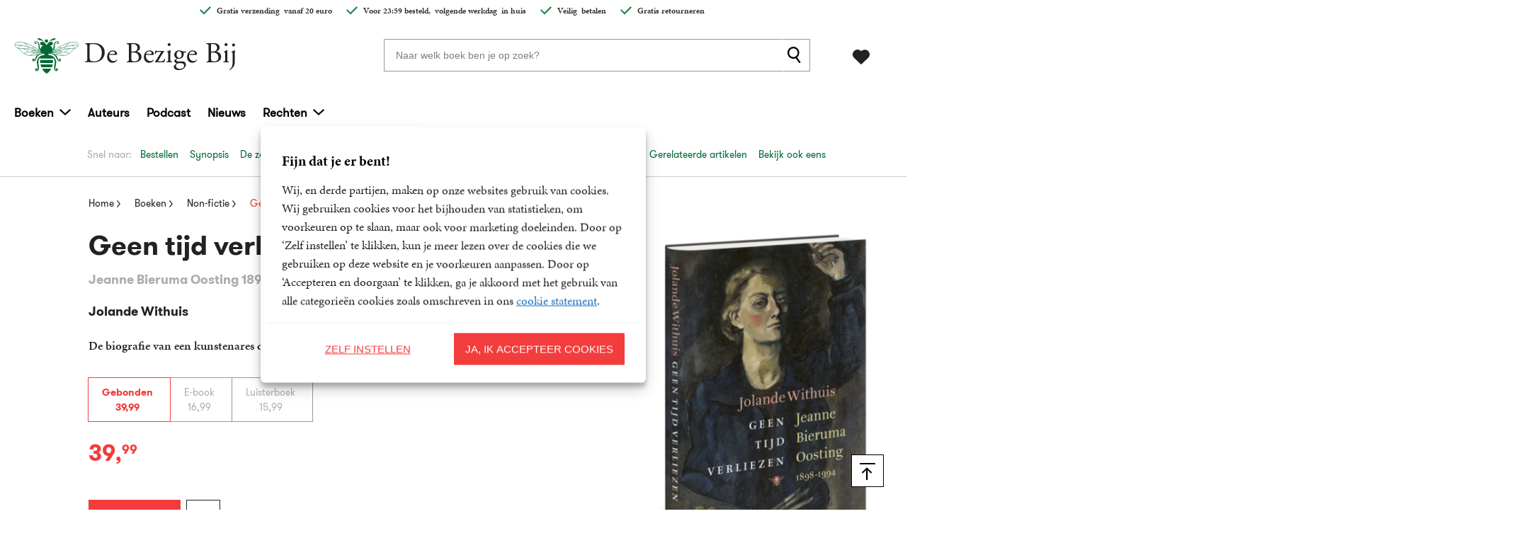

--- FILE ---
content_type: text/html; charset=UTF-8
request_url: https://www.debezigebij.nl/boek/geen-tijd-verliezen/
body_size: 39757
content:

	<!doctype html>
<html class="no-js no-svg" lang="nl-NL">
<head>
    <meta charset="UTF-8" />
    <meta http-equiv="Content-Type" content="text/html; charset=UTF-8" />
    <meta http-equiv="X-UA-Compatible" content="IE=edge">
    <meta name="viewport" content="width=device-width, initial-scale=1, maximum-scale=1">
    <link rel="author" href="https://www.debezigebij.nl/wp-content/themes/debezigebij/humans.txt" />
    <link rel="pingback" href="https://www.debezigebij.nl/xmlrpc.php" />
    <link rel="profile" href="http://gmpg.org/xfn/11">
    <link rel="icon" href="https://www.debezigebij.nl/wp-content/themes/debezigebij/assets/images/logos/favicon.ico">
    <link rel="icon" href="https://www.debezigebij.nl/wp-content/themes/debezigebij/assets/images/logos/favicon.svg" type="image/svg+xml">
    <link rel="apple-touch-icon" href="https://www.debezigebij.nl/wp-content/themes/debezigebij/assets/images/logos/apple-touch-icon.png"> <!-- 180×180 -->
    <meta name="application-name" content="De Bezige Bij">
    <meta name="apple-mobile-web-app-title" content="De Bezige Bij">
    <title>Geen tijd verliezen - Jolande Withuis - De Bezige Bij</title>
	<style>img:is([sizes="auto" i], [sizes^="auto," i]) { contain-intrinsic-size: 3000px 1500px }</style>
	<meta name="dc.description" content="De biografie van een kunstenares die met alle normen brak">
<meta name="dc.relation" content="https://www.debezigebij.nl/boek/geen-tijd-verliezen/">
<meta name="dc.source" content="https://www.debezigebij.nl/">
<meta name="dc.language" content="nl_NL">
<meta name="description" content="De biografie van een kunstenares die met alle normen brak">
<meta name="robots" content="index, follow, max-snippet:-1, max-image-preview:large, max-video-preview:-1">
<link rel="canonical" href="https://www.debezigebij.nl/boek/geen-tijd-verliezen/">
<meta property="og:url" content="https://www.debezigebij.nl/boek/geen-tijd-verliezen/">
<meta property="og:site_name" content="De Bezige Bij">
<meta property="og:locale" content="nl_NL">

<meta property="article:author" content="">
<meta property="article:publisher" content="">
<meta property="og:title" content="Geen tijd verliezen - Jolande Withuis - De Bezige Bij">
<meta property="og:description" content="De biografie van een kunstenares die met alle normen brak">
<meta property="og:image" content="https://boekboek.s3.eu-central-003.backblazeb2.com/BBBB/p/9789403151014/ddi9789403151014.png" />
<meta property="fb:pages" content="">
<meta property="fb:admins" content="">
<meta property="fb:app_id" content="">
<meta name="twitter:card" content="summary">
<meta name="twitter:site" content="">
<meta name="twitter:creator" content="">
<meta name="twitter:title" content="Geen tijd verliezen - Jolande Withuis - De Bezige Bij">
<meta name="twitter:description" content="De biografie van een kunstenares die met alle normen brak">
<link rel='dns-prefetch' href='//www.debezigebij.nl' />
<link rel="dns-prefetch" href="https://www.google-analytics.com">
<link rel="dns-prefetch" href="https://www.googletagmanager.com">
<script type="text/javascript">
/* <![CDATA[ */
window._wpemojiSettings = {"baseUrl":"https:\/\/s.w.org\/images\/core\/emoji\/16.0.1\/72x72\/","ext":".png","svgUrl":"https:\/\/s.w.org\/images\/core\/emoji\/16.0.1\/svg\/","svgExt":".svg","source":{"concatemoji":"https:\/\/www.debezigebij.nl\/wp-includes\/js\/wp-emoji-release.min.js?ver=6.8.3"}};
/*! This file is auto-generated */
!function(s,n){var o,i,e;function c(e){try{var t={supportTests:e,timestamp:(new Date).valueOf()};sessionStorage.setItem(o,JSON.stringify(t))}catch(e){}}function p(e,t,n){e.clearRect(0,0,e.canvas.width,e.canvas.height),e.fillText(t,0,0);var t=new Uint32Array(e.getImageData(0,0,e.canvas.width,e.canvas.height).data),a=(e.clearRect(0,0,e.canvas.width,e.canvas.height),e.fillText(n,0,0),new Uint32Array(e.getImageData(0,0,e.canvas.width,e.canvas.height).data));return t.every(function(e,t){return e===a[t]})}function u(e,t){e.clearRect(0,0,e.canvas.width,e.canvas.height),e.fillText(t,0,0);for(var n=e.getImageData(16,16,1,1),a=0;a<n.data.length;a++)if(0!==n.data[a])return!1;return!0}function f(e,t,n,a){switch(t){case"flag":return n(e,"\ud83c\udff3\ufe0f\u200d\u26a7\ufe0f","\ud83c\udff3\ufe0f\u200b\u26a7\ufe0f")?!1:!n(e,"\ud83c\udde8\ud83c\uddf6","\ud83c\udde8\u200b\ud83c\uddf6")&&!n(e,"\ud83c\udff4\udb40\udc67\udb40\udc62\udb40\udc65\udb40\udc6e\udb40\udc67\udb40\udc7f","\ud83c\udff4\u200b\udb40\udc67\u200b\udb40\udc62\u200b\udb40\udc65\u200b\udb40\udc6e\u200b\udb40\udc67\u200b\udb40\udc7f");case"emoji":return!a(e,"\ud83e\udedf")}return!1}function g(e,t,n,a){var r="undefined"!=typeof WorkerGlobalScope&&self instanceof WorkerGlobalScope?new OffscreenCanvas(300,150):s.createElement("canvas"),o=r.getContext("2d",{willReadFrequently:!0}),i=(o.textBaseline="top",o.font="600 32px Arial",{});return e.forEach(function(e){i[e]=t(o,e,n,a)}),i}function t(e){var t=s.createElement("script");t.src=e,t.defer=!0,s.head.appendChild(t)}"undefined"!=typeof Promise&&(o="wpEmojiSettingsSupports",i=["flag","emoji"],n.supports={everything:!0,everythingExceptFlag:!0},e=new Promise(function(e){s.addEventListener("DOMContentLoaded",e,{once:!0})}),new Promise(function(t){var n=function(){try{var e=JSON.parse(sessionStorage.getItem(o));if("object"==typeof e&&"number"==typeof e.timestamp&&(new Date).valueOf()<e.timestamp+604800&&"object"==typeof e.supportTests)return e.supportTests}catch(e){}return null}();if(!n){if("undefined"!=typeof Worker&&"undefined"!=typeof OffscreenCanvas&&"undefined"!=typeof URL&&URL.createObjectURL&&"undefined"!=typeof Blob)try{var e="postMessage("+g.toString()+"("+[JSON.stringify(i),f.toString(),p.toString(),u.toString()].join(",")+"));",a=new Blob([e],{type:"text/javascript"}),r=new Worker(URL.createObjectURL(a),{name:"wpTestEmojiSupports"});return void(r.onmessage=function(e){c(n=e.data),r.terminate(),t(n)})}catch(e){}c(n=g(i,f,p,u))}t(n)}).then(function(e){for(var t in e)n.supports[t]=e[t],n.supports.everything=n.supports.everything&&n.supports[t],"flag"!==t&&(n.supports.everythingExceptFlag=n.supports.everythingExceptFlag&&n.supports[t]);n.supports.everythingExceptFlag=n.supports.everythingExceptFlag&&!n.supports.flag,n.DOMReady=!1,n.readyCallback=function(){n.DOMReady=!0}}).then(function(){return e}).then(function(){var e;n.supports.everything||(n.readyCallback(),(e=n.source||{}).concatemoji?t(e.concatemoji):e.wpemoji&&e.twemoji&&(t(e.twemoji),t(e.wpemoji)))}))}((window,document),window._wpemojiSettings);
/* ]]> */
</script>
<style id='wp-emoji-styles-inline-css' type='text/css'>

	img.wp-smiley, img.emoji {
		display: inline !important;
		border: none !important;
		box-shadow: none !important;
		height: 1em !important;
		width: 1em !important;
		margin: 0 0.07em !important;
		vertical-align: -0.1em !important;
		background: none !important;
		padding: 0 !important;
	}
</style>
<link rel='stylesheet' id='wp-block-library-css' href='https://www.debezigebij.nl/wp-includes/css/dist/block-library/style.min.css?ver=6.8.3' type='text/css' media='all' />
<style id='classic-theme-styles-inline-css' type='text/css'>
/*! This file is auto-generated */
.wp-block-button__link{color:#fff;background-color:#32373c;border-radius:9999px;box-shadow:none;text-decoration:none;padding:calc(.667em + 2px) calc(1.333em + 2px);font-size:1.125em}.wp-block-file__button{background:#32373c;color:#fff;text-decoration:none}
</style>
<style id='wpseopress-local-business-style-inline-css' type='text/css'>
span.wp-block-wpseopress-local-business-field{margin-right:8px}

</style>
<style id='wpseopress-table-of-contents-style-inline-css' type='text/css'>
.wp-block-wpseopress-table-of-contents li.active>a{font-weight:bold}

</style>
<style id='global-styles-inline-css' type='text/css'>
:root{--wp--preset--aspect-ratio--square: 1;--wp--preset--aspect-ratio--4-3: 4/3;--wp--preset--aspect-ratio--3-4: 3/4;--wp--preset--aspect-ratio--3-2: 3/2;--wp--preset--aspect-ratio--2-3: 2/3;--wp--preset--aspect-ratio--16-9: 16/9;--wp--preset--aspect-ratio--9-16: 9/16;--wp--preset--color--black: #000000;--wp--preset--color--cyan-bluish-gray: #abb8c3;--wp--preset--color--white: #ffffff;--wp--preset--color--pale-pink: #f78da7;--wp--preset--color--vivid-red: #cf2e2e;--wp--preset--color--luminous-vivid-orange: #ff6900;--wp--preset--color--luminous-vivid-amber: #fcb900;--wp--preset--color--light-green-cyan: #7bdcb5;--wp--preset--color--vivid-green-cyan: #00d084;--wp--preset--color--pale-cyan-blue: #8ed1fc;--wp--preset--color--vivid-cyan-blue: #0693e3;--wp--preset--color--vivid-purple: #9b51e0;--wp--preset--gradient--vivid-cyan-blue-to-vivid-purple: linear-gradient(135deg,rgba(6,147,227,1) 0%,rgb(155,81,224) 100%);--wp--preset--gradient--light-green-cyan-to-vivid-green-cyan: linear-gradient(135deg,rgb(122,220,180) 0%,rgb(0,208,130) 100%);--wp--preset--gradient--luminous-vivid-amber-to-luminous-vivid-orange: linear-gradient(135deg,rgba(252,185,0,1) 0%,rgba(255,105,0,1) 100%);--wp--preset--gradient--luminous-vivid-orange-to-vivid-red: linear-gradient(135deg,rgba(255,105,0,1) 0%,rgb(207,46,46) 100%);--wp--preset--gradient--very-light-gray-to-cyan-bluish-gray: linear-gradient(135deg,rgb(238,238,238) 0%,rgb(169,184,195) 100%);--wp--preset--gradient--cool-to-warm-spectrum: linear-gradient(135deg,rgb(74,234,220) 0%,rgb(151,120,209) 20%,rgb(207,42,186) 40%,rgb(238,44,130) 60%,rgb(251,105,98) 80%,rgb(254,248,76) 100%);--wp--preset--gradient--blush-light-purple: linear-gradient(135deg,rgb(255,206,236) 0%,rgb(152,150,240) 100%);--wp--preset--gradient--blush-bordeaux: linear-gradient(135deg,rgb(254,205,165) 0%,rgb(254,45,45) 50%,rgb(107,0,62) 100%);--wp--preset--gradient--luminous-dusk: linear-gradient(135deg,rgb(255,203,112) 0%,rgb(199,81,192) 50%,rgb(65,88,208) 100%);--wp--preset--gradient--pale-ocean: linear-gradient(135deg,rgb(255,245,203) 0%,rgb(182,227,212) 50%,rgb(51,167,181) 100%);--wp--preset--gradient--electric-grass: linear-gradient(135deg,rgb(202,248,128) 0%,rgb(113,206,126) 100%);--wp--preset--gradient--midnight: linear-gradient(135deg,rgb(2,3,129) 0%,rgb(40,116,252) 100%);--wp--preset--font-size--small: 13px;--wp--preset--font-size--medium: 20px;--wp--preset--font-size--large: 36px;--wp--preset--font-size--x-large: 42px;--wp--preset--spacing--20: 0.44rem;--wp--preset--spacing--30: 0.67rem;--wp--preset--spacing--40: 1rem;--wp--preset--spacing--50: 1.5rem;--wp--preset--spacing--60: 2.25rem;--wp--preset--spacing--70: 3.38rem;--wp--preset--spacing--80: 5.06rem;--wp--preset--shadow--natural: 6px 6px 9px rgba(0, 0, 0, 0.2);--wp--preset--shadow--deep: 12px 12px 50px rgba(0, 0, 0, 0.4);--wp--preset--shadow--sharp: 6px 6px 0px rgba(0, 0, 0, 0.2);--wp--preset--shadow--outlined: 6px 6px 0px -3px rgba(255, 255, 255, 1), 6px 6px rgba(0, 0, 0, 1);--wp--preset--shadow--crisp: 6px 6px 0px rgba(0, 0, 0, 1);}:where(.is-layout-flex){gap: 0.5em;}:where(.is-layout-grid){gap: 0.5em;}body .is-layout-flex{display: flex;}.is-layout-flex{flex-wrap: wrap;align-items: center;}.is-layout-flex > :is(*, div){margin: 0;}body .is-layout-grid{display: grid;}.is-layout-grid > :is(*, div){margin: 0;}:where(.wp-block-columns.is-layout-flex){gap: 2em;}:where(.wp-block-columns.is-layout-grid){gap: 2em;}:where(.wp-block-post-template.is-layout-flex){gap: 1.25em;}:where(.wp-block-post-template.is-layout-grid){gap: 1.25em;}.has-black-color{color: var(--wp--preset--color--black) !important;}.has-cyan-bluish-gray-color{color: var(--wp--preset--color--cyan-bluish-gray) !important;}.has-white-color{color: var(--wp--preset--color--white) !important;}.has-pale-pink-color{color: var(--wp--preset--color--pale-pink) !important;}.has-vivid-red-color{color: var(--wp--preset--color--vivid-red) !important;}.has-luminous-vivid-orange-color{color: var(--wp--preset--color--luminous-vivid-orange) !important;}.has-luminous-vivid-amber-color{color: var(--wp--preset--color--luminous-vivid-amber) !important;}.has-light-green-cyan-color{color: var(--wp--preset--color--light-green-cyan) !important;}.has-vivid-green-cyan-color{color: var(--wp--preset--color--vivid-green-cyan) !important;}.has-pale-cyan-blue-color{color: var(--wp--preset--color--pale-cyan-blue) !important;}.has-vivid-cyan-blue-color{color: var(--wp--preset--color--vivid-cyan-blue) !important;}.has-vivid-purple-color{color: var(--wp--preset--color--vivid-purple) !important;}.has-black-background-color{background-color: var(--wp--preset--color--black) !important;}.has-cyan-bluish-gray-background-color{background-color: var(--wp--preset--color--cyan-bluish-gray) !important;}.has-white-background-color{background-color: var(--wp--preset--color--white) !important;}.has-pale-pink-background-color{background-color: var(--wp--preset--color--pale-pink) !important;}.has-vivid-red-background-color{background-color: var(--wp--preset--color--vivid-red) !important;}.has-luminous-vivid-orange-background-color{background-color: var(--wp--preset--color--luminous-vivid-orange) !important;}.has-luminous-vivid-amber-background-color{background-color: var(--wp--preset--color--luminous-vivid-amber) !important;}.has-light-green-cyan-background-color{background-color: var(--wp--preset--color--light-green-cyan) !important;}.has-vivid-green-cyan-background-color{background-color: var(--wp--preset--color--vivid-green-cyan) !important;}.has-pale-cyan-blue-background-color{background-color: var(--wp--preset--color--pale-cyan-blue) !important;}.has-vivid-cyan-blue-background-color{background-color: var(--wp--preset--color--vivid-cyan-blue) !important;}.has-vivid-purple-background-color{background-color: var(--wp--preset--color--vivid-purple) !important;}.has-black-border-color{border-color: var(--wp--preset--color--black) !important;}.has-cyan-bluish-gray-border-color{border-color: var(--wp--preset--color--cyan-bluish-gray) !important;}.has-white-border-color{border-color: var(--wp--preset--color--white) !important;}.has-pale-pink-border-color{border-color: var(--wp--preset--color--pale-pink) !important;}.has-vivid-red-border-color{border-color: var(--wp--preset--color--vivid-red) !important;}.has-luminous-vivid-orange-border-color{border-color: var(--wp--preset--color--luminous-vivid-orange) !important;}.has-luminous-vivid-amber-border-color{border-color: var(--wp--preset--color--luminous-vivid-amber) !important;}.has-light-green-cyan-border-color{border-color: var(--wp--preset--color--light-green-cyan) !important;}.has-vivid-green-cyan-border-color{border-color: var(--wp--preset--color--vivid-green-cyan) !important;}.has-pale-cyan-blue-border-color{border-color: var(--wp--preset--color--pale-cyan-blue) !important;}.has-vivid-cyan-blue-border-color{border-color: var(--wp--preset--color--vivid-cyan-blue) !important;}.has-vivid-purple-border-color{border-color: var(--wp--preset--color--vivid-purple) !important;}.has-vivid-cyan-blue-to-vivid-purple-gradient-background{background: var(--wp--preset--gradient--vivid-cyan-blue-to-vivid-purple) !important;}.has-light-green-cyan-to-vivid-green-cyan-gradient-background{background: var(--wp--preset--gradient--light-green-cyan-to-vivid-green-cyan) !important;}.has-luminous-vivid-amber-to-luminous-vivid-orange-gradient-background{background: var(--wp--preset--gradient--luminous-vivid-amber-to-luminous-vivid-orange) !important;}.has-luminous-vivid-orange-to-vivid-red-gradient-background{background: var(--wp--preset--gradient--luminous-vivid-orange-to-vivid-red) !important;}.has-very-light-gray-to-cyan-bluish-gray-gradient-background{background: var(--wp--preset--gradient--very-light-gray-to-cyan-bluish-gray) !important;}.has-cool-to-warm-spectrum-gradient-background{background: var(--wp--preset--gradient--cool-to-warm-spectrum) !important;}.has-blush-light-purple-gradient-background{background: var(--wp--preset--gradient--blush-light-purple) !important;}.has-blush-bordeaux-gradient-background{background: var(--wp--preset--gradient--blush-bordeaux) !important;}.has-luminous-dusk-gradient-background{background: var(--wp--preset--gradient--luminous-dusk) !important;}.has-pale-ocean-gradient-background{background: var(--wp--preset--gradient--pale-ocean) !important;}.has-electric-grass-gradient-background{background: var(--wp--preset--gradient--electric-grass) !important;}.has-midnight-gradient-background{background: var(--wp--preset--gradient--midnight) !important;}.has-small-font-size{font-size: var(--wp--preset--font-size--small) !important;}.has-medium-font-size{font-size: var(--wp--preset--font-size--medium) !important;}.has-large-font-size{font-size: var(--wp--preset--font-size--large) !important;}.has-x-large-font-size{font-size: var(--wp--preset--font-size--x-large) !important;}
:where(.wp-block-post-template.is-layout-flex){gap: 1.25em;}:where(.wp-block-post-template.is-layout-grid){gap: 1.25em;}
:where(.wp-block-columns.is-layout-flex){gap: 2em;}:where(.wp-block-columns.is-layout-grid){gap: 2em;}
:root :where(.wp-block-pullquote){font-size: 1.5em;line-height: 1.6;}
</style>
<link rel='stylesheet' id='cmplz-general-css' href='https://www.debezigebij.nl/wp-content/plugins/complianz-premium-multisite/assets/css/cookieblocker.min.css?ver=1763721233' type='text/css' media='all' />
<link rel='stylesheet' id='theme-style-css' href='https://www.debezigebij.nl/wp-content/themes/debezigebij/dist/theme.min.css?ver=2443-832c14b7a14c3fb145cef99392216c76d1d332f8' type='text/css' media='all' />
<link rel='stylesheet' id='dflip-style-css' href='https://www.debezigebij.nl/wp-content/plugins/dearflip-3d-flipbook/assets/css/dflip.min.css?ver=2.2.32' type='text/css' media='all' />
<link rel="EditURI" type="application/rsd+xml" title="RSD" href="https://www.debezigebij.nl/xmlrpc.php?rsd" />
<meta name="generator" content="WordPress 6.8.3" />
<link rel='shortlink' href='https://www.debezigebij.nl/?p=18235' />
<link rel="alternate" title="oEmbed (JSON)" type="application/json+oembed" href="https://www.debezigebij.nl/wp-json/oembed/1.0/embed?url=https%3A%2F%2Fwww.debezigebij.nl%2Fboek%2Fgeen-tijd-verliezen%2F" />
<link rel="alternate" title="oEmbed (XML)" type="text/xml+oembed" href="https://www.debezigebij.nl/wp-json/oembed/1.0/embed?url=https%3A%2F%2Fwww.debezigebij.nl%2Fboek%2Fgeen-tijd-verliezen%2F&#038;format=xml" />
<script>var ajaxURL = "https:\/\/www.debezigebij.nl\/wp-admin\/admin-ajax.php";</script><script>var themeSettings = {"header":{"variant":"variant-1","grid_variant":"grid-variant-1","nav_anchors_container_wrapped":false,"multiple_logos":true,"menu_icon_text":false},"section_heading":{"variant":"variant-3"},"book_switch_blurb_and_annotation":true,"nav_anchors_in_main":false,"gallery_slider":{"full_width":false,"centered":false,"show_bullets":false,"show_arrows":true},"has_usp_top_header":{"usp_items":["<strong>Gratis verzending<\/strong>&nbsp; vanaf 20 euro","Voor 23:59 besteld, &nbsp;<strong>volgende werkdag<\/strong>&nbsp; in huis","<strong>Veilig<\/strong>&nbsp; betalen","Gratis retourneren"]},"wishlist_mail":{"intro_publisher":"Hier vindt u de boeken van De Bezige Bij die u of een ander op het verlanglijstje hebben gezet.","card_book_style":{"title_color":"#222222","title_font_size":"20px","author_color":"#222222","author_font_size":"14px","booktype_color":"#222222","booktype_font_size":"12px","price_color":"#222222","price_font_size":"16px"},"button_style":{"border_width":"0px","border_radius":"0px","background_color":"#222222","text_color":"#ffffff","text_font_size":"16px"},"wishlist_usps":{"usp_1":"Een lijst met mooie boeken om niet te vergeten voor uzelf of een ander","usp_2":"Deel uw verlanglijstje met vrienden en familie als u dat wilt","usp_3":"U kunt ook een verlanglijst maken voor een ander"}},"related_articles":{"max":10},"product_order_badge":{"show":true,"variant":"variant-1","btn_add_to_cart":"btn-secondary has-icon icon-left icon-shopping-cart has-js","floating_btn_add_to_cart":"btn-secondary btn-full-width-mobile has-js","btn_text_classes":"has-icon icon-left icon-shopping-cart"},"scroll_to_top":{"variant":"variant-2","btn":"btn-square"},"card_author_max_length":{"default":450,"eq1":200,"gt2_large":200,"gt2_small":150,"archive":87},"card_wishlist":{"btn_add_to_cart":"has-icon icon-add-shopping-cart icon-center has-js","btn_add_to_cart_text":""},"card_product_tip":{"btn_product":"btn-secondary has-icon icon-arrow-right-1","btn_add_to_cart":"btn-primary has-icon icon-left icon-add-shopping-cart has-js"},"card_featured":{"btn_featured":"btn-secondary has-icon icon-arrow-right-1","textbox_default_color":"light"},"card_article":{"show_post_date":true},"new_add_to_cart_modal":true,"footer":{"variant":"variant-4","grid_variant":"grid-variant-3","twig_variant":"variant-1"},"book_info_section":{"variant":"variant-3","twig_variant":"variant-1","grid_variant":"grid-variant-4","show_book_title":true,"show_book_subtitle":true,"show_book_authors":true,"show_breadcrumbs":true,"show_buy_offline":true,"btn_add_to_cart":"btn-secondary has-js","btn_add_to_cart_text":"","btn_text_classes":"has-icon icon-left icon-shopping-cart","btn_reserve":"btn-secondary has-js","btn_reserve_text":"","btn_affiliates":"btn-secondary has-icon icon-arrow-down-1 btn-affiliates has-js","btn_affiliates_text":"","btn_read":"","btn_read_text":"","btn_video":"","btn_audio":"","btn_audio_text":"","tab_content_preview_container_wrapper":false,"hebban_widget":false},"checkout_extras":{"variant":"variant-1","grid_variant":"grid-variant-4"},"section_authors":{"variant":"variant-1","variant_options":"no-pagination"},"section_download_list":{"variant":"variant-1","variant_options":""},"hero":{"variant":"","variant_options":"","btn_hero":"btn-secondary"},"section_employee_list":{"variant":"","variant_options":""},"book_list":{"variant":"variant-4","grid_variant":"grid-variant-3","show_bookshelf":false},"card_book":{"variant":"variant-4"},"book_list_tabs":{"btn_expected":"btn-secondary btn-show-all has-icon icon-arrow-right-1","btn_expected_text":"","btn_new":"btn-secondary btn-show-all has-icon icon-arrow-right-1","btn_new_text":"","variant":"tab-variant-2","twig_variant":"variant-2","section_title_new_books":"","section_title_expected_books":"","section_button_container_alt_new":false,"section_button_container_alt_expected":false},"author_info_section":{"variant":"variant-3","twig_variant":"variant-1","show_author_title":true,"btn_book_author":"btn-secondary has-icon icon-left icon-calendar-edit-1"},"section_serie_info":{"variant":""},"wishlist_info":{"variant":"","variant_options":"price-secondary-color","btn_search_more":"btn-secondary","btn_search_more_text":""},"book_excerpt":{"variant":"variant-1","btn_reading_excerpt":"btn-secondary","btn_reading_excerpt_text":""},"section_article_list":{"variant":"variant-4"},"section_serie_list":{"variant":"variant-4","grid_variant":"grid-variant-4"},"section_free_content":{"tabs_variant_options":"border-width-style-1"},"related_attachments":{"btn_more_content":"btn-secondary btn-toggle","btn_more_content_text":"","btn_more_content_text_classes":"has-icon icon-arrow-down-1"},"related_books":{"btn_more_content":"btn-secondary btn-toggle","btn_more_content_text":"","btn_more_content_text_classes":"has-icon icon-arrow-down-1","max":10},"related_book_tabs":{"max":10},"books_in_serie_list":{"btn_toggle":"btn-secondary btn-toggle","btn_toggle_text":"","btn_toggle_text_classes":"has-icon icon-arrow-down-1","btn_show_all":"btn-primary btn-show-all","btn_show_all_text":"","btn_show_all_text_classes":"has-icon icon-arrow-right-1"},"related_downloads":{"btn_toggle":"btn-secondary btn-toggle","btn_toggle_text":"","btn_toggle_text_classes":"has-icon icon-arrow-down-1","swiper_enabled":false},"searchbar":{"variant":"variant-3"},"search_section":{"search_on_page":true,"variant":"","search_tabs_style_variant":"tab-variant-3"},"section_gallery":{"variant":"variant-3"},"search_top_bar":{"btn_filter":"btn-secondary btn-show-all toggle-sidebar has-js","btn_filter_text_classes":"has-icon icon-left icon-filter-2","btn_filter_text":""},"search_filter_bottom":{"btn":"btn-primary","btn_text":""},"search_results_list":{"book_list_grid":"grid-cols-3-sm-up"},"cart":{"btn_already_in_cart":"btn-success has-icon icon-left icon-check","btn_already_in_cart_text":"Al in winkelwagen","btn_cart_modal":"btn-secondary has-icon icon-arrow-right-1"},"book_review_score":{"btn_review_form":"btn-secondary","btn_review_form_text":""},"review_list":{"btn_more_content":"btn-secondary btn-toggle","btn_more_content_text":"","btn_more_content_text_classes":"has-icon icon-arrow-down-1"},"serie_details":{"btn":"btn-primary","btn_text":""},"post_info_section":{"show_inpost_breadcrumb":true},"collection_info_section":{"show_collection_title":true},"serie_info_section":{"show_serie_title":true},"nav_mobile":{"show_brand_mark":true,"show_socials":false,"socials_alt_title":""},"section_newsletter":{"variant":"variant-6","placeholder_text":"Uw e-mailadres","button_text":"Inschrijven"},"toaster_book_blurb_max_length":{"max_xxs_width":100,"min_sm_width":200,"min_lg_width":300},"component_defaults_by_template":{"page":["gutenberg_component","newsletter_signup"],"single-post":["related_books","related_series","related_articles","related_attachments","related_downloads","newsletter_signup"],"single-wpg_attachment":["gutenberg_component","newsletter_signup"],"single-wpg_author":["related_books_from_author","related_books","related_attachments","related_downloads","related_series","related_articles","gallery","gutenberg_component","related_info_links","q_and_a_component","featured","newsletter_signup"],"single-wpg_book":["related_books_from_serie","gallery","book_quotes","related_authors","book_excerpt","wysiwyg_component","related_attachments","related_downloads","related_books_from_author","related_articles","related_books","featured","newsletter_signup"],"single-wpg_collection":["gutenberg_component","newsletter_signup"],"single-wpg_serie":["related_books_from_serie","related_authors","related_attachments","related_downloads","related_articles","gallery","gutenberg_component","featured","newsletter_signup"]},"component_custom_bg":{"use_default_bg_options":true,"show_bg_image":false,"bg_colors":["Geen achtergrondkleur"]},"newsletter":{"btn_submit":"btn-secondary"}};</script><script>var shopSettings = {"cartPage":"https:\/\/www.bol.com\/nl\/nl\/basket","ajaxCart":false};</script><script>var shopUsps = [{"usp":"Gratis verzending vanaf 20 euro"},{"usp":"Voor 20:00 besteld, volgende werkdag in huis"},{"usp":"Veilig betalen & bestellen zonder account"},{"usp":""}];</script><script>var themeName = "debezigebij";</script><link rel="preload" href="https://www.debezigebij.nl/wp-content/uploads/sites/53/external/b20dcb1ac1d6dcfca556c0d7c416a1b9-364x0-c-default.png?t=1685118230" as="image">
			<style>.cmplz-hidden {
					display: none !important;
				}</style>
<meta property="og:type" content="product">
<meta property="product:stock" content="Yes">
<meta property="product:price" content="39.99">
<meta property="book:publisher" content="De Bezige Bij">
<meta property="book:type" content="Hardcover">
<meta property="book:isbn" content="9789403151014">
<meta property="book:nur" content="680">
<meta property="book:release_date" content="2021-11-04">
<meta property="book:tag" content="Geschiedenis">
<meta property="book:tag" content="Non-fictie">
<style>.breadcrumb {list-style:none;margin:0;padding-inline-start:0;}.breadcrumb li {margin:0;display:inline-block;position:relative;}.breadcrumb li::after{content:' - ';margin-left:5px;margin-right:5px;}.breadcrumb li:last-child::after{display:none}</style>		<style type="text/css" id="wp-custom-css">
			/* needs to be checked in CSS codebase - Sorry, legacy */
.section-book-list .book-list-slider-wrapper:nth-child(2) {
	flex-direction: row-reverse;
}

.section-book-list.variant-4 .book-list-slider-wrapper:last-child {
	flex-direction: row !important;
}

@media all and (max-width: 599px) {
.section-book-list.variant-4 .book-list-slider-wrapper {
		flex-direction: column !important;	
	}
	
.section-book-list.variant-4 .book-list-slider-wrapper:last-child {
		flex-direction: column !important;
	}
}

/* END needs to be checked in CSS  codebase - Sorry, legacy */
		</style>
		
<!-- Google Tag Manager -->
<script>(function(w,d,s,l,i){w[l]=w[l]||[];w[l].push({'gtm.start':
new Date().getTime(),event:'gtm.js'});var f=d.getElementsByTagName(s)[0],
j=d.createElement(s),dl=l!='dataLayer'?'&l='+l:'';j.async=true;j.src=
'https://www.googletagmanager.com/gtm.js?id='+i+dl;f.parentNode.insertBefore(j,f);
})(window,document,'script','dataLayer','GTM-5D2P7WW');</script>
<!-- End Google Tag Manager -->
</head>


<body data-cmplz=1 class="wp-singular wpg_book-template-default single single-wpg_book postid-18235 wp-theme-debezigebij has-term-geschiedenis has-term-non-fictie" data-template="base.twig">
    
        
    <header 
        class="header header-default  has-js variant-1 grid-variant-1 has-top-bar" 
        data-header-state="default"
        data-searchbar-state="searchbar-visible"
        data-navbar-state="navbar-default"
        role="banner"
    >
        
        <span class="menu-icon-container hide-lg-up ">
            <svg height="28" viewBox="0 0 32 28" width="32" xmlns="http://www.w3.org/2000/svg"><path d="m31.8333333 26.5663333v3.2669334h-31.66666663v-3.2669334zm0-12.199v3.2669334h-31.66666663v-3.2669334zm0-12.20066663v3.26693333h-31.66666663v-3.26693333z" fill="#222" fill-rule="evenodd" transform="translate(0 -2)"/></svg>
        
    </span> 
                        <div class="section-top-bar">
        <ul class="usp-list">
                            <li class="has-icon icon-check-1"><strong>Gratis verzending</strong>&nbsp; vanaf 20 euro</li>
                            <li class="has-icon icon-check-1">Voor 23:59 besteld, &nbsp;<strong>volgende werkdag</strong>&nbsp; in huis</li>
                            <li class="has-icon icon-check-1"><strong>Veilig</strong>&nbsp; betalen</li>
                            <li class="has-icon icon-check-1">Gratis retourneren</li>
                    </ul>
    </div>
        
        <div class="header-container header-container-first" data-searchbar-state="visible">
            <div class="ui-container">

                <div class="ui-grid">
                    <div class="logo-container">
                        <a href="https://www.debezigebij.nl" alt="De Bezige Bij is een van de toonaangevende literaire uitgeverijen van Nederland, op het gebied van Nederlandse en vertaalde literatuur, fictie en non-fictie." class="anchor-full-overlay"></a>                             <svg xmlns="http://www.w3.org/2000/svg" height="50" viewBox="0 0 91 50" width="91" class="logo-primary logo-brand-mark"><g fill="none" fill-rule="evenodd" transform="translate(1.035732)"><g stroke="#006935" stroke-width=".5"><path d="m40.5953947 21.2918931s-19.1390672-15.61741842-33.73029449-15.61741842c0 0-6.86510021-.37253626-6.86510021 2.71252963s.73389539 2.32835159.73389539 2.32835159 1.83762784 3.5856615 4.29357698 3.5856615c0 0 3.31119732 2.2235758 4.1664455 3.8243175.85524813 1.6007418 6.62239463 6.402967 11.89257253 6.402967 5.270178 0 5.640015-.576267 7.2349373-.8265648s4.2877983-.7392517 6.3565743-.9895495c1.3579954-.1571637 4.0624288-1.5425329 5.9173927-1.4202945z"/><path d="m40.2807018 21.3836478c-20.0438664-11.0836821-35.05068243-11.94968554-36.65048206-11.94968554-1.59979962 0-3.31552676 1.36003234-3.31552676 1.36003234"/><path d="m4.72039474 14.4654088s.86677223-4.4477668 4.72039473-4.0646483"/><path d="m5.3497807 14.804461s10.7276135-2.6549107 35.875 6.8936522"/><path d="m13.5998492 22.0125786s-.8611739-.4841204 0-.9682408 11.3859904-4.4709944 28.5690104.9682408"/><path d="m21.0844298 24.5283019s2.4472244-5.5339937 20.7697369-3.1987063"/><path d="m12.5877193 6.28930818c2.3758415 1.54871951 4.4116685 3.58307424 5.9791667 5.97484272"/><path d="m27.3782895 12.5786164s-3.2877514.2401372-3.7763158 1.572327"/><path d="m20.4550439 12.8930818s-1.710288 1.4878706-3.1469299 1.8867924"/><path d="m11.6436404 14.4654088s5.7059468 2.2870212 7.2379385 5.0314465"/><path d="m22.9725877 19.1823899s1.8387184-1.9465575 4.0910088-1.88538"/><path d="m27.37829 15.408805 1.573464 2.201258"/><path d="m33.0876126 16.0377358c-.1469312.7958589.072096 1.6206754.5845365 2.2012579"/><path d="m24.8607456 18.8679245c.8440861.8630967 1.7968162 1.6035732 2.8322369 2.2012579"/><path d="m32.4133772 20.754717c-.8298692 1.4048906-2.1888321 2.4233757-3.7763158 2.8301887"/></g><path d="m29.5811541 5.97484277c-.3818387 0-.7260791.22984775-.8722024.58236561-.1461234.35251785-.0653532.75828346.2046476 1.02808895.2700007.26980548.67606.35051728 1.0288329.2044996.352773-.14601767.5827871-.49000914.5827871-.87157172 0-.52101574-.4226724-.94338244-.9440652-.94338244z" fill="#006935" fill-rule="nonzero"/><path d="m30.0519953 7.63772268c-.2666026.19918651-.5805215.32437711-.9103196.36303467-.429396 0-1.7633862-.61082024-1.7633862-1.72873654s1.1107043-2.1839705 2.5534749-2.1839705 4.3111359 1.60772499 4.8550375 5.92956629c.5439016 4.3218414.7900887 5.5665317 1.1450561 5.9929534.2727403.3863982.4672778.8230339.572528 1.2850275 0 0-3.0343985-1.2850275-3.0343985-4.0971056s-.0629781-2.8120781-.246187-3.7916955c-.183209-.97961737-.9675724-4.64453883-3.4351681-4.64453883 0 0-1.6431554.063387-1.6431554 1.59043761 0 1.34265205 1.0935285.36879713 1.2137594.30541012z" fill="#006935" fill-rule="nonzero"/><path d="m26.5915665 28.9308176c-.5732766 0-1.0899946.345397-1.3088408.8748748-.2188462.5294777-.0966407 1.1385714.3095452 1.542827.4061858.4042556 1.0162087.5239108 1.5451808.3030853.5289722-.2208255.8725237-.7385615.8702237-1.3114191-.0031562-.7792945-.6362444-1.409368-1.4161089-1.409368z" fill="#006935" fill-rule="nonzero"/><path d="m41.5394737 5.03144654s-4.0069483-5.03063112-8.2759789-5.03063112c0 0-1.1648106-.06210656-1.1648106.89772205s.990089 1.32117585 1.6074386 1.43974291c.6173496.11856707 5.4862576.95982861 7.8333509 2.69316616z" fill="#006935" fill-rule="nonzero"/><path d="m44.5347993 1.57232704c-.9556329-.00230247-1.818347.57146872-2.1851202 1.45327997-.3667733.88181125-.1652112 1.89760862.5105252 2.57285643.6757365.67524781 1.692269.8766641 2.5747184.51015607s1.4566358-1.22859818 1.4543317-2.18354c-.0031485-1.29808292-1.0554328-2.34960625-2.3544551-2.35275247z" fill="#006935" fill-rule="nonzero"/><path d="m49.0921053 21.2918931s19.1329569-15.61741842 33.7283395-15.61741842c0 0 6.8670552-.37253626 6.8670552 2.71252963s-.7398847 2.32835159-.7398847 2.32835159-1.8381512 3.5856615-4.2890194 3.5856615c0 0-3.3121403 2.2235758-4.167632 3.8243175-.8554917 1.6007418-6.6242806 6.402967-11.8959593 6.402967-5.2716788 0-5.6416212-.576267-7.260119-.8265648-1.6184979-.2502978-4.2947997-.7392517-6.3583845-.9895495-1.3352608-.1571637-4.0462447-1.5425329-5.8843958-1.4202945z" stroke="#006935" stroke-width=".5"/><path d="m49.4067982 21.3836478c20.0206809-11.0836821 35.0448861-11.94968554 36.6446857-11.94968554s3.3213231 1.36003234 3.3213231 1.36003234" stroke="#006935" stroke-width=".5"/><path d="m84.9671053 14.4654088s-.8667723-4.4477668-4.7203948-4.0646483" stroke="#006935" stroke-width=".5"/><path d="m84.3377193 14.804461s-10.7497166-2.6549107-35.875 6.8936522" stroke="#006935" stroke-width=".5"/><path d="m76.0901858 22.0125786s.8554701-.4841204 0-.9682408-11.4043413-4.4709944-28.5715454.9682408" stroke="#006935" stroke-width=".5"/><path d="m68.2883772 24.5283019s-2.4421432-5.5339937-20.7697368-3.1987063" stroke="#006935" stroke-width=".5"/><path d="m77.0997807 6.28930818c-2.3757371 1.54975738-4.4114475 3.58399561-5.9791667 5.97484272" stroke="#006935" stroke-width=".5"/><path d="m61.9945175 12.5786164s3.2884939.2401372 3.7763158 1.572327" stroke="#006935" stroke-width=".5"/><path d="m69.2324561 12.8930818s1.710288 1.4878706 3.1469299 1.8867924" stroke="#006935" stroke-width=".5"/><path d="m78.0438596 14.4654088s-5.7047221 2.2870212-7.2379385 5.0314465" stroke="#006935" stroke-width=".5"/><path d="m66.4002193 19.1823899s-1.8387184-1.9465575-4.0910088-1.88538" stroke="#006935" stroke-width=".5"/><path d="m61.994518 15.408805-1.573465 2.201258" stroke="#006935" stroke-width=".5"/><path d="m56.5998874 16.0377358c.1469312.7958589-.072096 1.6206754-.5845365 2.2012579" stroke="#006935" stroke-width=".5"/><path d="m64.8267544 18.8679245c-.8453637.8615525-1.7978831 1.6018651-2.8322369 2.2012579" stroke="#006935" stroke-width=".5"/><path d="m57.2741228 20.754717c.8298692 1.4048906 2.1888321 2.4233757 3.7763158 2.8301887" stroke="#006935" stroke-width=".5"/><path d="m60.1063596 5.97484277c.5214005 0 .944079.42237287.944079.94339622s-.4226785.94339623-.944079.94339623c-.5214004 0-.9440789-.42237288-.9440789-.94339623 0-.25020423.0994652-.49016075.2765143-.66708187.1770492-.17692111.4171793-.27631435.6675646-.27631435z" fill="#006935" fill-rule="nonzero"/><path d="m59.6355047 7.65034735c.2666026.19892614.5805215.32395309.9103196.36256012.4236707 0 1.7633862-.61002179 1.7633862-1.72647676 0-1.11645496-1.0935285-2.1983804-2.5534749-2.1983804s-4.3111359 1.62288815-4.8550375 5.93907999c-.5439016 4.3161919-.7900887 5.5592552-1.1450561 5.9851195-.2752912.3844209-.4700682.8210225-.572528 1.2833477 0 0 3.0343985-1.2833477 3.0343985-4.0917499s.0629781-2.8084022.2404618-3.78673904c.1774836-.97833682.9732976-4.63846754 3.435168-4.63846754 0 0 1.6374301.06330414 1.6374301 1.58835861 0 1.34089695-1.0935285.36831504-1.2137594.30501089z" fill="#006935" fill-rule="nonzero"/><path d="m47.7382818 21.3836478c12.2552469.3717531 12.0704364 5.4252725 12.925185 8.1321002.8547486 2.7068276 1.7788012 2.8346177 2.390986 2.8346177s1.5939906-.3078581 1.5939906-1.3534138-.6757134-.8596791-.6757134-.8596791l-.7969953-1.2023891c.5280472-.0251339 1.0421511.174856 1.4159547.550816.3738037.3759599.5726466.8930293.5476569 1.4241226 0 2.033025-1.8076778 2.0039818-2.2350521 2.0039818s-2.0560169.3833704-4.5047561-5.0883712c-1.7672505-3.9614946-4.2910691-4.5830194-4.5336328-4.6991922-.9067266-.4530742-3.4651971-1.4173089-4.412351-1.4173089-.9471538 0-2.6335497.2497717-2.6335497 1.0513644s1.8365544 1.0455557 2.2061754 1.1094508c.3696211.0638951 4.7184434.487926 6.8610902 3.5723154s2.6335498 5.1116058 2.5122679 6.6508962c-.166036 1.637468-.4322051 3.2630941-.7969954 4.8676428-.3069665 1.2138987-.5117517 2.4516404-.6121848 3.7001056 0 .8596792.4273743 3.2063709 1.7788012 3.2063709 0 0 .9760305 0 .9760305-.7435063-.2497424.1175532-.521301.1808866-.7969953.1858766-.7447776-.0513284-1.3071679-.7001826-1.2561339-1.4492564s.6961668-1.3147082 1.4409444-1.2633799c.4526273.0094739.8810716.2073475 1.1832025.5464529.3021308.3391054.4508795.7890612.4107881 1.2426092.0272058 1.130023-.8364023 2.0806036-1.9578363 2.1550065-1.1030877 0-3.4305451-.7376977-3.4305451-4.8676428 0-3.0785808.9182772-3.8220871.9182772-8.0740137 0-4.2519267-2.5122678-5.9190072-2.5122678-5.9190072v1.0513644h-18.1345313v-1.0513644s-2.5122678 1.6670805-2.5122678 5.9015812c0 4.2345008.9182772 4.995433.9182772 8.0740138 0 4.1299451-2.3101314 4.8676428-3.4305451 4.8676428-1.121434-.074403-1.9850421-1.0249835-1.9578363-2.1550066-.0400406-.4525634.1079414-.9016121.4088112-1.2405301s.727792-.5374763 1.1794041-.5485319c.7447776-.0513284 1.3899104.514306 1.4409444 1.2633798.0510341.7490739-.5113563 1.3979281-1.2561339 1.4492565-.2755679-.0060115-.5469195-.0692966-.7969953-.1858766 0 .7435063.9818058.7435063.9818058.7435063 1.3456515 0 1.7788012-2.3234572 1.7788012-3.2063709-.1048651-1.244892-.3135103-2.4787253-.6237355-3.6884883-.3675952-1.6039932-.6337934-3.2297965-.7969953-4.8676428-.1270572-1.5392904.3638457-3.5723155 2.5122678-6.6508962 2.1484222-3.0785808 6.4914692-3.514229 6.8610902-3.5723155.369621-.0580864 2.2061755-.3136667 2.2061755-1.1094508 0-.795784-1.7325986-1.0513643-2.6393251-1.0513643-.9067266 0-3.4882984.9642347-4.395025 1.4231175-.2483391.1219815-2.7721576.7435063-4.5336328 4.6817662-2.4487392 5.4717417-4.0773818 5.0883713-4.5047561 5.0883713s-2.2177261.0232345-2.2177261-2.0097905c-.0196603-.5234358.1784652-1.0314314.5467299-1.4018204s.8733467-.5696573 1.3937804-.5498836l-.7854447 1.2140063s-.669938-.1858765-.669938.8596792.9760305 1.3534138 1.5939906 1.3534138 1.530462-.1219815 2.3852106-2.8346178c.8547486-2.7126362.6757135-7.760347 12.925185-8.1321001" fill="#006935" fill-rule="nonzero"/><path d="m63.0902237 28.9308176c.5737907-.0022958 1.0922611.3416272 1.3129093.8709191.2206481.5292918.0998562 1.1393216-.3058784 1.5447628-.4057346.4054411-1.0162058.5261457-1.5458807.3056571s-.8738468-.738584-.8715493-1.3119598c.0031409-.7770733.6327635-1.4062406 1.4103991-1.4093792z" fill="#006935" fill-rule="nonzero"/><path d="m52.7008587 19.4075722c.5446086-.7876515.8638628-1.7059054.9240742-2.6578653 0-1.4006893-1.2960286-5.3559144-4.2542285-6.1481075 0 0 4.5390061-.61423668 4.4402058-3.53616636-.0639297-1.82548849-2.3247151-2.12973657-2.9582-2.00918545-.6334848.12055113-3.0860592-.57405298-6.0442592 4.63260758h-.244095c-2.9640117-5.16647685-5.4282097-4.50631592-6.0442592-4.63260758-.6160495-.12629165-2.9058938.18369696-2.9581999 2.00918545-.0988004 2.92192968 4.4402057 3.53616636 4.4402057 3.53616636-2.9581999.769231-4.2658521 4.7244561-4.2658521 6.1481075.0560688.9598711.3755039 1.8865828.9240742 2.6808274 2.0104005 1.4336161 4.2077805 2.592213 6.5324494 3.4443179.7497206.2411023 3.4870726-.1320322 3.4870726-.1320322z" fill="#006935" fill-rule="nonzero"/><path d="m47.8333333 5.03144654s4.0161189-5.03063112 8.2766971-5.03063112c0 0 1.1640924-.06210656 1.1640924.89772205s-.9836581 1.32117585-1.6006271 1.43974291c-.6169689.11856707-5.4595934.95982861-7.8401624 2.69316616z" fill="#006935" fill-rule="nonzero"/><path d="m35.5925858 30.8176101h18.2013441c.0478294 1.3642176.0032384 2.7302052-.1334495 4.0880503h-17.9576537c-.1401545-1.3576539-.1770135-2.7244928-.1102409-4.0880503z" fill="#006935" fill-rule="nonzero"/><path d="m36.189693 37.1069182h17.308114c-.2654343 1.284543-.6386114 2.546495-1.1159026 3.7735849h-15.0763088c-.4475235-.5565759-1.1159026-3.7735849-1.1159026-3.7735849z" fill="#006935" fill-rule="nonzero"/><path d="m41.0544911 46.94228c-1.0127321-1.1902402-1.9046755-2.4837911-2.6619472-3.860519h12.9024122c-1.4411433 2.9125141-3.689132 5.3200337-6.4598115 6.918239-1.3920615-.8337151-2.6645002-1.8628391-3.7806535-3.05772z" fill="#006935" fill-rule="nonzero"/></g></svg>
     <svg xmlns="http://www.w3.org/2000/svg" height="39" viewBox="0 0 213 39" width="213" class="logo-primary logo-brand-text"><g fill="#222" transform="translate(.727963 .875)"><path d="m3.515916 5.38722683c0-2.85642992-.20032255-3.6847946-1.90592599-3.93044757l-.89286623-.11997006c-.16606704-.11863073-.26119819-.31269432-.25312817-.51637096.00807001-.20367664.11825828-.38963535.29319268-.49480523 3.45127138-.20566295 6.74228472-.32563301 10.18783261-.32563301 3.4455479 0 6.2958516.24565297 8.9343858 1.21683915 5.4773909 1.98236236 8.2418421 6.60406598 8.2418421 11.95130275.1197179 5.0462499-2.6341341 9.7248482-7.1085888 12.0769858-2.6385342 1.4167892-5.9638886 1.9423723-9.0889204 1.9423723-2.59846962 0-5.19693929-.3199202-6.61636765-.3199202-1.71705043 0-3.17081981.0399901-5.07674579.1199701-.27386294-.2707606-.30794141-.7008088-.08012902-1.0111762l.93293074-.1256829c2.3523591-.3199202 2.43248812-.8112261 2.43248812-5.0615938zm3.35397185 14.47067397c0 2.1423225.12019353 3.4277159.81273721 4.4160407.89286623 1.2568291 2.43248814 1.6567293 4.99089324 1.6567293 7.875538 0 11.4069384-5.1415738 11.4069384-12.6825488 0-4.4560307-2.146313-11.99700569-12.7863022-11.99700569-2.39242363 0-3.69165846.32563301-4.00645104.57128598s-.41781561 1.25682917-.41781561 3.07923146z"/><path d="m35.4558756 16.6145634c-1.065282 0-1.1055899.0819209-1.1055899 1.1176361 0 4.195524 2.4127197 7.7649378 6.7832551 7.7649378 1.3474377 0 2.4933357-.4154563 3.7543992-2.0363213.164042-.0647537.3488227-.0444248.4954259.054505.1466033.0989297.2367264.2641093.2416341.4428724-1.3474378 2.8262735-4.2899194 3.8502856-6.4147251 3.8502856-2.2856765.0762944-4.4752465-.9366503-5.919513-2.738501-1.1457285-1.5554721-1.7530892-3.4523113-1.7274843-5.3950812 0-5.1083577 3.3110116-9.3623968 8.2113088-9.3623968 3.5125515 0 5.7985891 2.4459262 5.7985891 4.9386643.022243.3664609-.032725.7335263-.1612319 1.0766757-.1266822.2516144-.696752.2925749-2.4127198.2925749zm2.5624351-1.2463691c3.0230976 0 3.9213894-.163842 4.2438532-.4154564.1266821-.081921.247606-.2516144.247606-.7899522 0-1.1702996-.7773679-2.6156196-3.1440214-2.6156196-2.3666536 0-4.4914593 2.2469752-4.5375255 3.6162257 0 .081921 0 .2048025.287914.2048025z"/><path d="m62.3124193 5.42599206c0-3.01507936-.1681535-3.7515873-2.0178416-3.95873016l-1.3162357-.12083333c-.1518243-.12938362-.2357376-.32052675-.2278292-.5189638s.1067712-.38240712.2684179-.49948858c2.2207855-.20714286 5.015612-.32797619 8.8425529-.32797619 2.5918828 0 5.0619992.20138889 6.9116873 1.15079365 1.9885139.91170241 3.2236811 2.92649497 3.1253351 5.09801587 0 2.94027778-1.7395186 4.44781748-4.1980382 5.59285718 0 .4085317.3305085.529365.7827833.6099206 3.2708967.6291102 5.6035011 3.5133978 5.514274 6.8184524 0 4.7355159-3.5428195 7.9174603-10.941572 7.9174603-1.1944695 0-3.212311-.1208333-4.9344345-.1208333-1.8090993 0-3.212311.0805555-4.7314906.1208333-.2774465-.272709-.3119709-.7058516-.0811775-1.0184524l.7363962-.1265873c2.1801967-.3222222 2.2671726-.8170635 2.2671726-5.0980159zm3.3688677 5.43174604c0 1.1507936.0405888 1.2198413 2.1396079 1.1507936 4.1922398-.1611111 6.4594124-1.3867063 6.4594124-5.22460313 0-3.99900794-3.0035688-5.50654762-6.1289039-5.50654762-.641681-.03746175-1.2847623.04450299-1.8960753.24166667-.411686.1265873-.5798395.32797619-.5798395 1.06448413zm0 9.4652778c0 1.4730158.0811775 3.5501984.8639609 4.4478174.7827834.8976191 2.0178416 1.1507937 3.2471014 1.1507937 3.6645859-.0287699 6.4710092-1.639881 6.4710092-5.7194445 0-3.2222222-1.6467443-6.9795635-8.1873342-6.9795635-2.2207854 0-2.3831405.2474207-2.3831405 1.0587302z"/><path d="m87.3308756 16.6028604c-1.065282 0-1.1055899.0819209-1.1055899 1.1176361 0 4.1955241 2.4127197 7.7649378 6.7832551 7.7649378 1.3474377 0 2.4875774-.4154563 3.7543992-2.0363213.164042-.0647537.3488227-.0444248.4954259.054505.1466033.0989297.2367264.2641093.2416341.4428724-1.3474378 2.8262735-4.2899194 3.8619886-6.4147251 3.8619886-2.2856765.0762944-4.4752465-.9366503-5.919513-2.738501-1.1457285-1.5554721-1.7530892-3.4523113-1.7274843-5.3950812 0-5.1083577 3.3052534-9.3623968 8.2113088-9.3623968 3.5125515 0 5.7985891 2.4459262 5.7985891 4.9386643.02454.3670782-.0325335.7350624-.1669902 1.0766757-.1209239.2516144-.6909937.2925749-2.4069615.2925749zm2.5278854-1.2463691c3.0230976 0 3.9213894-.163842 4.2496114-.4154564.1209239-.0819209.2476061-.2516144.2476061-.7899522 0-1.1702996-.7773679-2.6156196-3.1440214-2.6156196-2.3666536 0-4.4972176 2.2469752-4.5375255 3.6162258 0 .0819209 0 .2048024.287914.2048024z"/><path d="m103.522852 27.0504226c-2.242948 0-3.8592754.0399809-4.3629138.1199427-.1545665-.0783716-.2499694-.2356632-.2459629-.4055208 1.4484177-1.9002872 2.7782417-3.8838818 3.9822567-5.9400227l4.403908-7.2879509c.661757-1.142312.368944-1.2165623-.374801-1.2165623h-2.857855c-1.241527 0-2.242948.1199428-2.863711.6054254-.695691.6471152-1.209814 1.4572528-1.4933464 2.3531628-.1458976.1135085-.3347806.1603821-.5185611.1286873-.1837804-.0316948-.3447275-.1389002-.4418655-.2943225.215821-1.6378836.6796107-3.2354751 1.376221-4.7405951.155734-.080222.342049-.080222.497782 0 .122982.6910988.585626.7310798 2.92813.7310798h5.897254c.847228.0333844 1.695821-.0067545 2.535761-.1199428.167275.0616083.258722.2375068.210825.4055208-.872583 1.1708698-1.874003 2.6730102-3.074537 4.6149407l-5.024671 8.2246468c-.872582 1.4564478-.790595 1.6220831.784739 1.6220831h1.411359c1.622184 0 3.74215 0 4.901689-1.2165623.556753-.7159447 1.004503-1.5065989 1.329371-2.3474513.153302-.0882882.336612-.1126089.508524-.0674684.171912.0451404.317924.1559339.405053.3073539-.368944 1.987623-.995564 3.8895726-1.53434 4.6606332-1.370365-.0799618-2.74073-.1199428-4.649871-.1199428z"/><path d="m117.876463 15.3323998c0-1.596433 0-1.7981484-1.090364-2.5358503l-.365357-.2420584c-.165079-.2233194-.148255-.5338881.039961-.7377019 1.442139-.5499299 2.83613-1.2208164 4.167359-2.00562707.176092-.0242371.345015.07904682.405319.24782177-.079922 1.4292974-.159844 3.3945814-.159844 5.0659373v7.3597291c0 2.9450444.079922 3.3542384 1.535643 3.5559538l.850598.1267925c.127222.1442696.19062.3347029.175534.5272594-.015086.1925566-.107351.3705598-.255456.492844-1.210247-.0806861-2.386241-.1210292-3.802002-.1210292-1.41576 0-2.677385.0403431-3.80771.1210292-.148105-.1222842-.24037-.3002874-.255456-.492844-.015086-.1925565.048312-.3829898.175534-.5272594l.850598-.1267925c1.495682-.2017154 1.535643-.6109094 1.535643-3.5559538zm3.32247-13.2555811c-.032867 1.12460768-.934234 2.02522569-2.048471 2.04676942-1.114237.02154374-2.0491-.84357081-2.124597-1.96608327-.011596-.58428527.216778-1.14737661.630936-1.55566979s.977189-.62539829 1.555501-.59980297c.543606-.00884781 1.066384.21087687 1.443168.60656644s.57365.93171803.543463 1.47974676z"/><path d="m142.83897 11.77784c.453342.202715.366161 1.6043445-.249919 1.6854305h-2.969969c.072674.6964055.101791 1.3966428.087182 2.0966524 0 2.8322184-1.691313 6.5274235-6.92799 6.5274235-.743946 0-1.319341-.081086-1.813367-.121629-.494026.2895929-1.813366 1.0657018-1.813366 2.2588245 0 .9440727.947367 1.7375572 2.906036 1.7375572 1.406521 0 3.092022-.121629 4.905389-.121629 2.324828 0 5.771387.4112219 5.771387 4.5176489 0 4.4771059-4.905389 7.766881-10.264119 7.766881-5.068127 0-6.840809-2.7163812-6.840809-4.7666988-.03379-.5451308.126772-1.0846308.453342-1.5232585.697448-.7355659 1.854051-1.8070596 2.801418-2.7511324.371973-.3706788.703261-.7355659.331288-.9846157-1.609944-.4112219-3.010653-1.8070596-3.010653-3.2434403 0-.2085068.162738-.3706789.621892-.7008147.794914-.5463905 1.525972-1.1797135 2.179527-1.8881456.208271-.2170136.351244-.4879191.412657-.7819008-1.889203-.9422125-3.08507-2.8641776-3.092022-4.9694138 0-3.5330331 3.051337-6.2030794 6.724567-6.2030794 1.359068.0105403 2.702486.2901019 3.952209.8224438 1.31934.5791857 1.609944.6544799 2.516627.6544799zm-8.619303 16.5994637c-1.31934 0-2.964156.081086-3.545364.4517649-1.203994.7527736-1.946778 2.0590105-1.976104 3.4751146 0 2.2182814 1.772682 4.0543002 5.521468 4.0543002 3.748787 0 6.102676-2.0561094 6.102676-4.3960198 0-2.5078744-1.743621-3.5735762-4.701966-3.5735762zm2.557312-11.7574708c0-2.7916754-1.162414-5.1373777-3.667417-5.1373777-1.981917 0-3.487244 1.8128514-3.487244 4.6334861 0 2.8959288 1.772682 4.8072417 3.748787 4.8072417 2.249272-.0231674 3.405874-1.7896839 3.405874-4.3033501z"/><path d="m148.268376 16.6028592c-1.059524 0-1.099832.081921-1.099832 1.1176359 0 4.1955233 2.406961 7.7649365 6.777497 7.7649365 1.347438 0 2.493335-.4154563 3.760157-2.036321.163375-.0652383.34784-.0449715.493718.0542438s.234645.2647809.237584.4431335c-1.347438 2.826273-4.284161 3.861988-6.408967 3.861988-2.287316.0763196-4.478646-.936454-5.925271-2.7385006-1.145729-1.5554718-1.753089-3.4523106-1.727484-5.3950802 0-5.1083568 3.311011-9.3623951 8.211308-9.3623951 3.512552 0 5.798589 2.4459257 5.798589 4.9386634.022243.3664609-.032724.7335262-.161231 1.0766755-.126683.2516143-.696752.2925748-2.41272.2925748zm2.533643-1.2463688c3.023098 0 3.92139-.163842 4.249612-.4154563.120924-.081921.241848-.2516144.241848-.7899521 0-1.1702994-.777368-2.6156191-3.144022-2.6156191-2.366653 0-4.491459 2.2469748-4.531767 3.6162251 0 .0819209 0 .2048024.282156.2048024z"/><path d="m174.801604 5.42599206c0-3.01507936-.168256-3.7515873-2.019075-3.95873016l-1.288031-.12083333c-.154678-.12455573-.244498-.31162663-.244498-.50922619s.08982-.38467045.244498-.50922619c2.233747-.20714286 5.036085-.32797619 8.859564-.32797619 2.593467 0 5.065094.20138889 6.915913 1.15079365 1.98973.91170241 3.225652 2.92649497 3.127246 5.09801587 0 2.94027778-1.740582 4.44781748-4.194803 5.59285718 0 .4085317.324909.529365.77746.6099206 3.272897.6291102 5.606927 3.5133978 5.517646 6.8184524 0 4.7355159-3.539184 7.9174603-10.948263 7.9174603-1.195199 0-3.208473-.1208333-4.937451-.1208333s-3.208473.0805555-4.734384.1208333c-.27066-.2758722-.304791-.7038122-.081227-1.0184524l.742649-.1265873c2.181529-.3222222 2.262756-.8170635 2.262756-5.0980159zm3.370928 5.43174604c0 1.1507936.040614 1.2198413 2.140916 1.1507936 4.200605-.1611111 6.463362-1.3867063 6.463362-5.22460313 0-3.99900794-3.005405-5.50654762-6.132651-5.50654762-.640172-.0375567-1.281764.04441887-1.891433.24166667-.411938.1265873-.580194.32797619-.580194 1.06448413zm0 9.4652778c0 1.4730158.087029 3.5501984.864489 4.4478174.77746.8976191 2.019076 1.1507937 3.254889 1.1507937 3.661024 0 6.45756-1.634127 6.45756-5.7136905 0-3.2222222-1.641949-6.9795635-8.186538-6.9795635-2.222144 0-2.3904.2474207-2.3904 1.0587302z"/><path d="m198.189539 15.3322929c0-1.5964474 0-1.7981646-1.095959-2.5358732l-.36532-.2420606c-.165061-.2233214-.14824-.5338929.039957-.7377086 1.444338-.5487106 2.84018-1.2196449 4.172636-2.00564513.176073-.02423731.344979.07904754.405277.24782393-.079914 1.4293104-.159828 3.3946121-.159828 5.0659831v7.3597955c0 2.9450709.079914 3.3542686 1.535485 3.5559858l.85051.1267937c.127208.1442709.1906.3347059.175515.5272642s-.107339.3705631-.255429.4928484c-1.21583-.0806869-2.391703-.1210303-3.807316-.1210303-1.415614 0-2.671401.0403434-3.801609.1210303-.147514-.1223799-.239806-.2997393-.255928-.4918208s.045294-.382593.170307-.5282918l.850509-.1267937c1.501236-.2017172 1.541193-.6109149 1.541193-3.5559858zm3.316418-13.25570072c.022067 1.16179829-.892842 2.12168419-2.043507 2.14396526-1.150665.02228106-2.101353-.9014801-2.123421-2.06327839-.011508-.58324602.216072-1.1453952.628918-1.55350633.412846-.40811112.9743-.62594472 1.551584-.60198587.543088-.00896063 1.065321.21093631 1.441184.60684072s.57137.93201807.539534 1.4794913z"/><path d="m208.790012 15.535724c0-1.5865186 0-1.7869812-1.113969-2.5201018l-.373267-.2405551c-.168652-.2219325-.151464-.5305724.040826-.7331205 1.47336-.5465147 2.89753-1.2132348 4.257579-1.9931715.179903-.0240865.352483.078556.414093.2462827-.081652 1.420421-.163305 3.3734999-.163305 5.0344761v9.8341244c0 2.9267546-.291614 4.954291-.869012 6.3346195-1.24228 2.9267546-3.435224 4.8798335-6.287219 6.6267222-.219432-.0206116-.416152-.1415404-.530912-.3263641-.114759-.1848237-.134145-.4119409-.052317-.6129466.92753-.4449367 1.756113-1.0659146 2.437901-1.8270738 1.493068-1.7182512 2.23377-4.6278232 2.23377-9.5878417zm3.394399-12.83533656c-.03358 1.11762347-.95446 2.01264833-2.092819 2.03405827s-2.093461-.83833194-2.170592-1.95387321c-.015127-.58262324.216748-1.14526176.640251-1.55355437.423504-.4082926 1.000616-.62558522 1.593519-.59998715.555375-.00879286 1.089471.20956725 1.474412.60279945.384941.39323219.586069.92593173.555229 1.47055701z"/></g></svg>
                      </div>

                                
                                         
                        <div class="search-bar-container">
                            <div class="search-container">
                                <form action="https://www.debezigebij.nl/boekoverzicht/" method="get" class="search-form variant-3">

	<div class="form-container">

		<label for="search" class="search-form-label is-vishidden">Zoeken naar boeken, auteurs en uitgevers</label>
		<input type="search"
			name="q"
			value=""
			class="search-form-input"
			placeholder="Naar welk boek ben je op zoek?"
			autocomplete="off"
			id="search-bar"
		/>

        
        <span class="search-clear-trigger has-js is-hidden" aria-label="wissen">
            <svg height="32" viewBox="0 0 32 32" width="32" xmlns="http://www.w3.org/2000/svg"><path d="m.08073333 4.48833333 4.40766667-4.40766666 11.4923333 11.49233333 11.491-11.49233333 4.409 4.40766666-11.453 11.49233337 11.453 11.491-4.409 4.409-11.491-11.453-11.4923333 11.453-4.40766667-4.409 11.49233337-11.491z"/></svg>
		</span>

		<button class="btn btn-input" type="submit" aria-label="zoeken">
			<span class="btn-text has-icon"></span>
		</button>

			</div>

    <div class="autocomplete-container">
        <div class="autocomplete-list"></div>
    </div>

</form>
                            </div>
                        </div>
                
                        <div class="icon-container">
    <span class="icon-img-container icon-search-container">
        
        
        <span class="icon icon-search has-icon"></span>
    </span>
            <span class="icon-img-container icon-heart-container">
            <a class="icon icon-heart has-icon" href="https://www.debezigebij.nl/verlanglijst/"></a>
         </span>
        <span class="icon-img-container icon-shopping-cart-container">
        <span class="icon icon-shopping-cart-holder has-icon icon-shopping-cart"></span>
    </span>
</div>
                                    </div>
            </div>
        </div>
        
        <div class="header-container header-container-second">
            <div class="nav-container hide-md-down">
                <div class="ui-container">
                    <div class="ui-grid">
                        <nav class="nav-primary">
    <ul class="nav-list nav off-canvas-hide" role="navigation">
                    <li class="nav-item  menu-item menu-item-type-custom menu-item-object-custom menu-item-6845 menu-item-has-children">
                <a class="nav-link nav-link-primary" href="#" target="">Boeken</a>
                                    <ul class="nav-child-list">
                                                    <li class="nav-item ">
                                <a href="https://www.debezigebij.nl/boekoverzicht/" target="" class="nav-link nav-link-secondary">Alle boeken</a>
                                
                                                                
                            </li>
                                                    <li class="nav-item ">
                                <a href="https://www.debezigebij.nl/boekoverzicht/nieuw/" target="" class="nav-link nav-link-secondary">Nieuw</a>
                                
                                                                
                            </li>
                                                    <li class="nav-item ">
                                <a href="https://www.debezigebij.nl/boekoverzicht/verwacht/" target="" class="nav-link nav-link-secondary">Verwacht</a>
                                
                                                                
                            </li>
                                                    <li class="nav-item ">
                                <a href="https://www.debezigebij.nl/e-books/" target="" class="nav-link nav-link-secondary">E-books</a>
                                
                                                                
                            </li>
                                                    <li class="nav-item ">
                                <a href="https://www.debezigebij.nl/luisterboeken/" target="" class="nav-link nav-link-secondary">Luisterboeken</a>
                                
                                                                
                            </li>
                                                    <li class="nav-item menu-item-has-subchildren">
                                <a href="#" target="" class="nav-link nav-link-secondary">Genres</a>
                                
                                                                    <ul class="nav-child-list nav-subchild-list">
                                                                                    <li class="nav-item">
                                                <a href="https://www.debezigebij.nl/literatuur/" target="" class="nav-link nav-link-tertiary">Literatuur</a>
                                            </li>
                                                                                    <li class="nav-item">
                                                <a href="https://www.debezigebij.nl/biografieen/" target="" class="nav-link nav-link-tertiary">Biografieën</a>
                                            </li>
                                                                                    <li class="nav-item">
                                                <a href="https://www.debezigebij.nl/filosofie/" target="" class="nav-link nav-link-tertiary">Filosofie</a>
                                            </li>
                                                                                    <li class="nav-item">
                                                <a href="https://www.debezigebij.nl/poezie/" target="" class="nav-link nav-link-tertiary">Poëzie</a>
                                            </li>
                                                                                    <li class="nav-item">
                                                <a href="https://www.debezigebij.nl/klassiekers/" target="" class="nav-link nav-link-tertiary">Klassiekers</a>
                                            </li>
                                                                                    <li class="nav-item">
                                                <a href="https://www.debezigebij.nl/geschiedenis/" target="" class="nav-link nav-link-tertiary">Geschiedenis</a>
                                            </li>
                                                                            </ul>
                                                                
                            </li>
                                            </ul>
                            </li>
                    <li class="nav-item  menu-item menu-item-type-post_type menu-item-object-page menu-item-6841">
                <a class="nav-link nav-link-primary" href="https://www.debezigebij.nl/auteuroverzicht/" target="">Auteurs</a>
                            </li>
                    <li class="nav-item  menu-item menu-item-type-post_type menu-item-object-page menu-item-12139">
                <a class="nav-link nav-link-primary" href="https://www.debezigebij.nl/podcasts/" target="">Podcast</a>
                            </li>
                    <li class="nav-item  menu-item menu-item-type-custom menu-item-object-custom menu-item-7543">
                <a class="nav-link nav-link-primary" href="https://www.debezigebij.nl/nieuws/" target="">Nieuws</a>
                            </li>
                    <li class="nav-item  menu-item menu-item-type-custom menu-item-object-custom menu-item-7639 menu-item-has-children">
                <a class="nav-link nav-link-primary" href="#" target="">Rechten</a>
                                    <ul class="nav-child-list">
                                                    <li class="nav-item ">
                                <a href="https://www.debezigebij.nl/rechten/" target="" class="nav-link nav-link-secondary">Rechten</a>
                                
                                                                
                            </li>
                                                    <li class="nav-item ">
                                <a href="https://foreignrights.debezigebij.nl/" target="_blank" class="nav-link nav-link-secondary">Foreign Rights</a>
                                
                                                                
                            </li>
                                            </ul>
                            </li>
            </ul>
</nav>
                    </div>
                </div>
            </div>
        </div>
    
        <div class="header-container header-container-third is-centered">
                            <div class="nav-anchors-container has-scroll-indicators has-startpos">
                    <nav class="nav-anchors">
    <ul class="nav-anchors-list has-js"><span class="intro">Snel naar: </span></ul>
</nav>                </div>
            
                            


             <div class="product-order-badge-container variant-1">
            <div class="tab-content">
                                    
                                                                            
                                                    <div class="product-order-badge is-hidden has-toggle has-js gebonden ean-9789403151014 active">
                                <img src="https://www.debezigebij.nl/wp-content/uploads/sites/53/external/b20dcb1ac1d6dcfca556c0d7c416a1b9-47x0-c-default.png?t=1685118230" alt="Geen tijd verliezen" class="book-cover" />

                                <div class="order-info has-js">
                                    <span class="book-type">Gebonden</span>
                                    <span class="book-price">    <span class="book-price-splitted">        <span class="price-before-sep">39</span><span class="price-sep">,</span><span class="price-after-sep">99</span>
</span>
</span>
                                </div>

                                                
            
<a
    
    class="btn  btn-secondary has-icon icon-left icon-shopping-cart has-js"
    href="./bestellen-bij-partner/cD0yJnQ9dXJsJnM9MTMyNjE2NSZmPVRYTCZ1cmw9aHR0cHMlM0ElMkYlMkZ3d3cuYm9sLmNvbSUyRm5sJTJGbmwlMkZzJTJGR2Vlbit0aWpkK3ZlcmxpZXplbitKb2xhbmRlK1dpdGh1aXMrOTc4OTQwMzE1MTAxNCUyRiZuYW1lPWJvbC5jb20="
    target="_blank"
    title="Geen tijd verliezen van Jolande Withuis kopen"
    data-parent-ean="9789403151014"
        data-add-to-cart="9789403151014"
    data-title="Geen tijd verliezen"
    data-price="39.99"
    data-type="Gebonden"
    
    data-stock="1"
>
    
            <span class="btn-text ">Bestellen</span>
    
    </a>
    
                            </div>
                                                                                
                                                                            
                                                    <div class="product-order-badge is-hidden has-toggle has-js ebook ean-9789403159614 ">
                                <img src="https://www.debezigebij.nl/wp-content/uploads/sites/53/external/66b8329cb18aaeb87ef55e181b9564db-47x0-c-default.png?t=1685118233" alt="Geen tijd verliezen" class="book-cover" />

                                <div class="order-info has-js">
                                    <span class="book-type">E-book</span>
                                    <span class="book-price">    <span class="book-price-splitted">        <span class="price-before-sep">16</span><span class="price-sep">,</span><span class="price-after-sep">99</span>
</span>
</span>
                                </div>

                                                
            
<a
    
    class="btn  btn-secondary has-icon icon-left icon-shopping-cart has-js"
    href="./bestellen-bij-partner/cD0yJnQ9dXJsJnM9MTMyNjE2NSZmPVRYTCZ1cmw9aHR0cHMlM0ElMkYlMkZ3d3cuYm9sLmNvbSUyRm5sJTJGbmwlMkZzJTJGR2Vlbit0aWpkK3ZlcmxpZXplbitKb2xhbmRlK1dpdGh1aXMrOTc4OTQwMzE1OTYxNCUyRiZuYW1lPWJvbC5jb20="
    target="_blank"
    title="Geen tijd verliezen van Jolande Withuis kopen"
    data-parent-ean="9789403151014"
        data-add-to-cart="9789403159614"
    data-title="Geen tijd verliezen"
    data-price="16.99"
    data-type="Ebook"
    
    data-stock="1"
>
    
            <span class="btn-text ">Bestellen</span>
    
    </a>
    
                            </div>
                                                                                
                                                                            
                                                    <div class="product-order-badge is-hidden has-toggle has-js audio-uitgaven ean-9789403128726 ">
                                <img src="https://www.debezigebij.nl/wp-content/uploads/sites/53/external/49f5aff8f53eb0c0354d3834aacf31a8-47x0-c-default.png?t=1693250079" alt="Geen tijd verliezen" class="book-cover" />

                                <div class="order-info has-js">
                                    <span class="book-type">Luisterboek</span>
                                    <span class="book-price">    <span class="book-price-splitted">        <span class="price-before-sep">15</span><span class="price-sep">,</span><span class="price-after-sep">99</span>
</span>
</span>
                                </div>

                                                
            
<a
    
    class="btn  btn-secondary has-icon icon-left icon-shopping-cart has-js"
    href="./bestellen-bij-partner/cD0yJnQ9dXJsJnM9MTMyNjE2NSZmPVRYTCZ1cmw9aHR0cHMlM0ElMkYlMkZ3d3cuYm9sLmNvbSUyRm5sJTJGbmwlMkZzJTJGR2Vlbit0aWpkK3ZlcmxpZXplbitKb2xhbmRlK1dpdGh1aXMrOTc4OTQwMzEyODcyNiUyRiZuYW1lPWJvbC5jb20="
    target="_blank"
    title="Geen tijd verliezen van Jolande Withuis kopen"
    data-parent-ean="9789403151014"
        data-add-to-cart="9789403128726"
    data-title="Geen tijd verliezen"
    data-price="15.99"
    data-type="Audio-uitgaven"
    
    data-stock="1"
>
    
            <span class="btn-text ">Bestellen</span>
    
    </a>
    
                            </div>
                                                                        </div>
        </div>
    
                    </div>
        
        <span class="overlay overlay-nav"></span>
    </header>

 
    
    
        <nav class="nav-mobile hide-lg-up">
    <div class="nav-heading">

        <div class="logo-container">
            <a href="https://www.debezigebij.nl" alt="logo De Bezige Bij is een van de toonaangevende literaire uitgeverijen van Nederland, op het gebied van Nederlandse en vertaalde literatuur, fictie en non-fictie.">
                                    <svg xmlns="http://www.w3.org/2000/svg" height="50" viewBox="0 0 91 50" width="91" class="logo-primary logo-brand-mark"><g fill="none" fill-rule="evenodd" transform="translate(1.035732)"><g stroke="#006935" stroke-width=".5"><path d="m40.5953947 21.2918931s-19.1390672-15.61741842-33.73029449-15.61741842c0 0-6.86510021-.37253626-6.86510021 2.71252963s.73389539 2.32835159.73389539 2.32835159 1.83762784 3.5856615 4.29357698 3.5856615c0 0 3.31119732 2.2235758 4.1664455 3.8243175.85524813 1.6007418 6.62239463 6.402967 11.89257253 6.402967 5.270178 0 5.640015-.576267 7.2349373-.8265648s4.2877983-.7392517 6.3565743-.9895495c1.3579954-.1571637 4.0624288-1.5425329 5.9173927-1.4202945z"/><path d="m40.2807018 21.3836478c-20.0438664-11.0836821-35.05068243-11.94968554-36.65048206-11.94968554-1.59979962 0-3.31552676 1.36003234-3.31552676 1.36003234"/><path d="m4.72039474 14.4654088s.86677223-4.4477668 4.72039473-4.0646483"/><path d="m5.3497807 14.804461s10.7276135-2.6549107 35.875 6.8936522"/><path d="m13.5998492 22.0125786s-.8611739-.4841204 0-.9682408 11.3859904-4.4709944 28.5690104.9682408"/><path d="m21.0844298 24.5283019s2.4472244-5.5339937 20.7697369-3.1987063"/><path d="m12.5877193 6.28930818c2.3758415 1.54871951 4.4116685 3.58307424 5.9791667 5.97484272"/><path d="m27.3782895 12.5786164s-3.2877514.2401372-3.7763158 1.572327"/><path d="m20.4550439 12.8930818s-1.710288 1.4878706-3.1469299 1.8867924"/><path d="m11.6436404 14.4654088s5.7059468 2.2870212 7.2379385 5.0314465"/><path d="m22.9725877 19.1823899s1.8387184-1.9465575 4.0910088-1.88538"/><path d="m27.37829 15.408805 1.573464 2.201258"/><path d="m33.0876126 16.0377358c-.1469312.7958589.072096 1.6206754.5845365 2.2012579"/><path d="m24.8607456 18.8679245c.8440861.8630967 1.7968162 1.6035732 2.8322369 2.2012579"/><path d="m32.4133772 20.754717c-.8298692 1.4048906-2.1888321 2.4233757-3.7763158 2.8301887"/></g><path d="m29.5811541 5.97484277c-.3818387 0-.7260791.22984775-.8722024.58236561-.1461234.35251785-.0653532.75828346.2046476 1.02808895.2700007.26980548.67606.35051728 1.0288329.2044996.352773-.14601767.5827871-.49000914.5827871-.87157172 0-.52101574-.4226724-.94338244-.9440652-.94338244z" fill="#006935" fill-rule="nonzero"/><path d="m30.0519953 7.63772268c-.2666026.19918651-.5805215.32437711-.9103196.36303467-.429396 0-1.7633862-.61082024-1.7633862-1.72873654s1.1107043-2.1839705 2.5534749-2.1839705 4.3111359 1.60772499 4.8550375 5.92956629c.5439016 4.3218414.7900887 5.5665317 1.1450561 5.9929534.2727403.3863982.4672778.8230339.572528 1.2850275 0 0-3.0343985-1.2850275-3.0343985-4.0971056s-.0629781-2.8120781-.246187-3.7916955c-.183209-.97961737-.9675724-4.64453883-3.4351681-4.64453883 0 0-1.6431554.063387-1.6431554 1.59043761 0 1.34265205 1.0935285.36879713 1.2137594.30541012z" fill="#006935" fill-rule="nonzero"/><path d="m26.5915665 28.9308176c-.5732766 0-1.0899946.345397-1.3088408.8748748-.2188462.5294777-.0966407 1.1385714.3095452 1.542827.4061858.4042556 1.0162087.5239108 1.5451808.3030853.5289722-.2208255.8725237-.7385615.8702237-1.3114191-.0031562-.7792945-.6362444-1.409368-1.4161089-1.409368z" fill="#006935" fill-rule="nonzero"/><path d="m41.5394737 5.03144654s-4.0069483-5.03063112-8.2759789-5.03063112c0 0-1.1648106-.06210656-1.1648106.89772205s.990089 1.32117585 1.6074386 1.43974291c.6173496.11856707 5.4862576.95982861 7.8333509 2.69316616z" fill="#006935" fill-rule="nonzero"/><path d="m44.5347993 1.57232704c-.9556329-.00230247-1.818347.57146872-2.1851202 1.45327997-.3667733.88181125-.1652112 1.89760862.5105252 2.57285643.6757365.67524781 1.692269.8766641 2.5747184.51015607s1.4566358-1.22859818 1.4543317-2.18354c-.0031485-1.29808292-1.0554328-2.34960625-2.3544551-2.35275247z" fill="#006935" fill-rule="nonzero"/><path d="m49.0921053 21.2918931s19.1329569-15.61741842 33.7283395-15.61741842c0 0 6.8670552-.37253626 6.8670552 2.71252963s-.7398847 2.32835159-.7398847 2.32835159-1.8381512 3.5856615-4.2890194 3.5856615c0 0-3.3121403 2.2235758-4.167632 3.8243175-.8554917 1.6007418-6.6242806 6.402967-11.8959593 6.402967-5.2716788 0-5.6416212-.576267-7.260119-.8265648-1.6184979-.2502978-4.2947997-.7392517-6.3583845-.9895495-1.3352608-.1571637-4.0462447-1.5425329-5.8843958-1.4202945z" stroke="#006935" stroke-width=".5"/><path d="m49.4067982 21.3836478c20.0206809-11.0836821 35.0448861-11.94968554 36.6446857-11.94968554s3.3213231 1.36003234 3.3213231 1.36003234" stroke="#006935" stroke-width=".5"/><path d="m84.9671053 14.4654088s-.8667723-4.4477668-4.7203948-4.0646483" stroke="#006935" stroke-width=".5"/><path d="m84.3377193 14.804461s-10.7497166-2.6549107-35.875 6.8936522" stroke="#006935" stroke-width=".5"/><path d="m76.0901858 22.0125786s.8554701-.4841204 0-.9682408-11.4043413-4.4709944-28.5715454.9682408" stroke="#006935" stroke-width=".5"/><path d="m68.2883772 24.5283019s-2.4421432-5.5339937-20.7697368-3.1987063" stroke="#006935" stroke-width=".5"/><path d="m77.0997807 6.28930818c-2.3757371 1.54975738-4.4114475 3.58399561-5.9791667 5.97484272" stroke="#006935" stroke-width=".5"/><path d="m61.9945175 12.5786164s3.2884939.2401372 3.7763158 1.572327" stroke="#006935" stroke-width=".5"/><path d="m69.2324561 12.8930818s1.710288 1.4878706 3.1469299 1.8867924" stroke="#006935" stroke-width=".5"/><path d="m78.0438596 14.4654088s-5.7047221 2.2870212-7.2379385 5.0314465" stroke="#006935" stroke-width=".5"/><path d="m66.4002193 19.1823899s-1.8387184-1.9465575-4.0910088-1.88538" stroke="#006935" stroke-width=".5"/><path d="m61.994518 15.408805-1.573465 2.201258" stroke="#006935" stroke-width=".5"/><path d="m56.5998874 16.0377358c.1469312.7958589-.072096 1.6206754-.5845365 2.2012579" stroke="#006935" stroke-width=".5"/><path d="m64.8267544 18.8679245c-.8453637.8615525-1.7978831 1.6018651-2.8322369 2.2012579" stroke="#006935" stroke-width=".5"/><path d="m57.2741228 20.754717c.8298692 1.4048906 2.1888321 2.4233757 3.7763158 2.8301887" stroke="#006935" stroke-width=".5"/><path d="m60.1063596 5.97484277c.5214005 0 .944079.42237287.944079.94339622s-.4226785.94339623-.944079.94339623c-.5214004 0-.9440789-.42237288-.9440789-.94339623 0-.25020423.0994652-.49016075.2765143-.66708187.1770492-.17692111.4171793-.27631435.6675646-.27631435z" fill="#006935" fill-rule="nonzero"/><path d="m59.6355047 7.65034735c.2666026.19892614.5805215.32395309.9103196.36256012.4236707 0 1.7633862-.61002179 1.7633862-1.72647676 0-1.11645496-1.0935285-2.1983804-2.5534749-2.1983804s-4.3111359 1.62288815-4.8550375 5.93907999c-.5439016 4.3161919-.7900887 5.5592552-1.1450561 5.9851195-.2752912.3844209-.4700682.8210225-.572528 1.2833477 0 0 3.0343985-1.2833477 3.0343985-4.0917499s.0629781-2.8084022.2404618-3.78673904c.1774836-.97833682.9732976-4.63846754 3.435168-4.63846754 0 0 1.6374301.06330414 1.6374301 1.58835861 0 1.34089695-1.0935285.36831504-1.2137594.30501089z" fill="#006935" fill-rule="nonzero"/><path d="m47.7382818 21.3836478c12.2552469.3717531 12.0704364 5.4252725 12.925185 8.1321002.8547486 2.7068276 1.7788012 2.8346177 2.390986 2.8346177s1.5939906-.3078581 1.5939906-1.3534138-.6757134-.8596791-.6757134-.8596791l-.7969953-1.2023891c.5280472-.0251339 1.0421511.174856 1.4159547.550816.3738037.3759599.5726466.8930293.5476569 1.4241226 0 2.033025-1.8076778 2.0039818-2.2350521 2.0039818s-2.0560169.3833704-4.5047561-5.0883712c-1.7672505-3.9614946-4.2910691-4.5830194-4.5336328-4.6991922-.9067266-.4530742-3.4651971-1.4173089-4.412351-1.4173089-.9471538 0-2.6335497.2497717-2.6335497 1.0513644s1.8365544 1.0455557 2.2061754 1.1094508c.3696211.0638951 4.7184434.487926 6.8610902 3.5723154s2.6335498 5.1116058 2.5122679 6.6508962c-.166036 1.637468-.4322051 3.2630941-.7969954 4.8676428-.3069665 1.2138987-.5117517 2.4516404-.6121848 3.7001056 0 .8596792.4273743 3.2063709 1.7788012 3.2063709 0 0 .9760305 0 .9760305-.7435063-.2497424.1175532-.521301.1808866-.7969953.1858766-.7447776-.0513284-1.3071679-.7001826-1.2561339-1.4492564s.6961668-1.3147082 1.4409444-1.2633799c.4526273.0094739.8810716.2073475 1.1832025.5464529.3021308.3391054.4508795.7890612.4107881 1.2426092.0272058 1.130023-.8364023 2.0806036-1.9578363 2.1550065-1.1030877 0-3.4305451-.7376977-3.4305451-4.8676428 0-3.0785808.9182772-3.8220871.9182772-8.0740137 0-4.2519267-2.5122678-5.9190072-2.5122678-5.9190072v1.0513644h-18.1345313v-1.0513644s-2.5122678 1.6670805-2.5122678 5.9015812c0 4.2345008.9182772 4.995433.9182772 8.0740138 0 4.1299451-2.3101314 4.8676428-3.4305451 4.8676428-1.121434-.074403-1.9850421-1.0249835-1.9578363-2.1550066-.0400406-.4525634.1079414-.9016121.4088112-1.2405301s.727792-.5374763 1.1794041-.5485319c.7447776-.0513284 1.3899104.514306 1.4409444 1.2633798.0510341.7490739-.5113563 1.3979281-1.2561339 1.4492565-.2755679-.0060115-.5469195-.0692966-.7969953-.1858766 0 .7435063.9818058.7435063.9818058.7435063 1.3456515 0 1.7788012-2.3234572 1.7788012-3.2063709-.1048651-1.244892-.3135103-2.4787253-.6237355-3.6884883-.3675952-1.6039932-.6337934-3.2297965-.7969953-4.8676428-.1270572-1.5392904.3638457-3.5723155 2.5122678-6.6508962 2.1484222-3.0785808 6.4914692-3.514229 6.8610902-3.5723155.369621-.0580864 2.2061755-.3136667 2.2061755-1.1094508 0-.795784-1.7325986-1.0513643-2.6393251-1.0513643-.9067266 0-3.4882984.9642347-4.395025 1.4231175-.2483391.1219815-2.7721576.7435063-4.5336328 4.6817662-2.4487392 5.4717417-4.0773818 5.0883713-4.5047561 5.0883713s-2.2177261.0232345-2.2177261-2.0097905c-.0196603-.5234358.1784652-1.0314314.5467299-1.4018204s.8733467-.5696573 1.3937804-.5498836l-.7854447 1.2140063s-.669938-.1858765-.669938.8596792.9760305 1.3534138 1.5939906 1.3534138 1.530462-.1219815 2.3852106-2.8346178c.8547486-2.7126362.6757135-7.760347 12.925185-8.1321001" fill="#006935" fill-rule="nonzero"/><path d="m63.0902237 28.9308176c.5737907-.0022958 1.0922611.3416272 1.3129093.8709191.2206481.5292918.0998562 1.1393216-.3058784 1.5447628-.4057346.4054411-1.0162058.5261457-1.5458807.3056571s-.8738468-.738584-.8715493-1.3119598c.0031409-.7770733.6327635-1.4062406 1.4103991-1.4093792z" fill="#006935" fill-rule="nonzero"/><path d="m52.7008587 19.4075722c.5446086-.7876515.8638628-1.7059054.9240742-2.6578653 0-1.4006893-1.2960286-5.3559144-4.2542285-6.1481075 0 0 4.5390061-.61423668 4.4402058-3.53616636-.0639297-1.82548849-2.3247151-2.12973657-2.9582-2.00918545-.6334848.12055113-3.0860592-.57405298-6.0442592 4.63260758h-.244095c-2.9640117-5.16647685-5.4282097-4.50631592-6.0442592-4.63260758-.6160495-.12629165-2.9058938.18369696-2.9581999 2.00918545-.0988004 2.92192968 4.4402057 3.53616636 4.4402057 3.53616636-2.9581999.769231-4.2658521 4.7244561-4.2658521 6.1481075.0560688.9598711.3755039 1.8865828.9240742 2.6808274 2.0104005 1.4336161 4.2077805 2.592213 6.5324494 3.4443179.7497206.2411023 3.4870726-.1320322 3.4870726-.1320322z" fill="#006935" fill-rule="nonzero"/><path d="m47.8333333 5.03144654s4.0161189-5.03063112 8.2766971-5.03063112c0 0 1.1640924-.06210656 1.1640924.89772205s-.9836581 1.32117585-1.6006271 1.43974291c-.6169689.11856707-5.4595934.95982861-7.8401624 2.69316616z" fill="#006935" fill-rule="nonzero"/><path d="m35.5925858 30.8176101h18.2013441c.0478294 1.3642176.0032384 2.7302052-.1334495 4.0880503h-17.9576537c-.1401545-1.3576539-.1770135-2.7244928-.1102409-4.0880503z" fill="#006935" fill-rule="nonzero"/><path d="m36.189693 37.1069182h17.308114c-.2654343 1.284543-.6386114 2.546495-1.1159026 3.7735849h-15.0763088c-.4475235-.5565759-1.1159026-3.7735849-1.1159026-3.7735849z" fill="#006935" fill-rule="nonzero"/><path d="m41.0544911 46.94228c-1.0127321-1.1902402-1.9046755-2.4837911-2.6619472-3.860519h12.9024122c-1.4411433 2.9125141-3.689132 5.3200337-6.4598115 6.918239-1.3920615-.8337151-2.6645002-1.8628391-3.7806535-3.05772z" fill="#006935" fill-rule="nonzero"/></g></svg>
  
                            </a>
        </div>

        <span class="close-icon-container">
            <svg height="32" viewBox="0 0 32 32" width="32" xmlns="http://www.w3.org/2000/svg"><path d="m.08073333 4.48833333 4.40766667-4.40766666 11.4923333 11.49233333 11.491-11.49233333 4.409 4.40766666-11.453 11.49233337 11.453 11.491-4.409 4.409-11.491-11.453-11.4923333 11.453-4.40766667-4.409 11.49233337-11.491z"/></svg>
        </span>
    </div>

        <ul class="nav-list" role="navigation">
                    <li class="nav-item  menu-item menu-item-type-custom menu-item-object-custom menu-item-6845 menu-item-has-children">
                <a class="nav-link  nav-link-primary has-icon" href="#">Boeken</a>
                                    <ul class="nav-child-list">
                                                    <li class="nav-item ">
                                <a href="https://www.debezigebij.nl/boekoverzicht/" class="nav-link nav-link-secondary">Alle boeken</a>

                                                            </li>
                                                    <li class="nav-item ">
                                <a href="https://www.debezigebij.nl/boekoverzicht/nieuw/" class="nav-link nav-link-secondary">Nieuw</a>

                                                            </li>
                                                    <li class="nav-item ">
                                <a href="https://www.debezigebij.nl/boekoverzicht/verwacht/" class="nav-link nav-link-secondary">Verwacht</a>

                                                            </li>
                                                    <li class="nav-item ">
                                <a href="https://www.debezigebij.nl/e-books/" class="nav-link nav-link-secondary">E-books</a>

                                                            </li>
                                                    <li class="nav-item ">
                                <a href="https://www.debezigebij.nl/luisterboeken/" class="nav-link nav-link-secondary">Luisterboeken</a>

                                                            </li>
                                                    <li class="nav-item menu-item-has-subchildren">
                                <a href="#" class="nav-link nav-link-secondary">Genres</a>

                                                                    <ul class="nav-child-list nav-subchild-list">
                                                                                    <li class="nav-item">
                                                <a href="https://www.debezigebij.nl/literatuur/" target="" class="nav-link nav-link-tertiary">Literatuur</a>
                                            </li>
                                                                                    <li class="nav-item">
                                                <a href="https://www.debezigebij.nl/biografieen/" target="" class="nav-link nav-link-tertiary">Biografieën</a>
                                            </li>
                                                                                    <li class="nav-item">
                                                <a href="https://www.debezigebij.nl/filosofie/" target="" class="nav-link nav-link-tertiary">Filosofie</a>
                                            </li>
                                                                                    <li class="nav-item">
                                                <a href="https://www.debezigebij.nl/poezie/" target="" class="nav-link nav-link-tertiary">Poëzie</a>
                                            </li>
                                                                                    <li class="nav-item">
                                                <a href="https://www.debezigebij.nl/klassiekers/" target="" class="nav-link nav-link-tertiary">Klassiekers</a>
                                            </li>
                                                                                    <li class="nav-item">
                                                <a href="https://www.debezigebij.nl/geschiedenis/" target="" class="nav-link nav-link-tertiary">Geschiedenis</a>
                                            </li>
                                                                            </ul>
                                                            </li>
                                            </ul>
                            </li>
                    <li class="nav-item  menu-item menu-item-type-post_type menu-item-object-page menu-item-6841">
                <a class="nav-link  nav-link-primary has-icon" href="https://www.debezigebij.nl/auteuroverzicht/">Auteurs</a>
                            </li>
                    <li class="nav-item  menu-item menu-item-type-post_type menu-item-object-page menu-item-12139">
                <a class="nav-link  nav-link-primary has-icon" href="https://www.debezigebij.nl/podcasts/">Podcast</a>
                            </li>
                    <li class="nav-item  menu-item menu-item-type-custom menu-item-object-custom menu-item-7543">
                <a class="nav-link  nav-link-primary has-icon" href="https://www.debezigebij.nl/nieuws/">Nieuws</a>
                            </li>
                    <li class="nav-item  menu-item menu-item-type-custom menu-item-object-custom menu-item-7639 menu-item-has-children">
                <a class="nav-link  nav-link-primary has-icon" href="#">Rechten</a>
                                    <ul class="nav-child-list">
                                                    <li class="nav-item ">
                                <a href="https://www.debezigebij.nl/rechten/" class="nav-link nav-link-secondary">Rechten</a>

                                                            </li>
                                                    <li class="nav-item ">
                                <a href="https://foreignrights.debezigebij.nl/" class="nav-link nav-link-secondary">Foreign Rights</a>

                                                            </li>
                                            </ul>
                            </li>
            </ul>

    
</nav>
    
    <main role="main" class="content-container">

        
    <script type="application/ld+json">
{"@context":"http://schema.org","@type":"Product","name":"Geen tijd verliezen","url":"https://www.debezigebij.nl/boek/9789403151014","@id":"https://www.debezigebij.nl/boek/9789403151014","image":["https://boekboek.s3.eu-central-003.backblazeb2.com/BBBB/p/9789403151014/ddi9789403151014.png"],"description":"Achtendertig was Jeanne Bieruma Oosting toen ze zichzelf in 1936 op een Parijse expositie zelfbewust presenteerde als schilderes. Haar   Zelfportret in werkkiel  drukt triomf uit. Ze had dan ook een lange strijd moeten leveren voor ze zich op deze manier durfde uit te beelden. Volgens de conservatieve opvattingen van haar puissant rijke Friese familie hadden meisjes maar &eacute;&eacute;n doel in het leven: trouwen en kinderen krijgen. Werken was taboe. Die strijd was niet voorbij toen Oosting zich eenmaal aan haar milieu had ontworsteld. Ook als kunstenares kreeg ze te maken met de nodige seksevooroordelen. Het schokkende grafische werk dat ze in de jaren dertig produceerde werd tegelijk geprezen als pionierswerk &eacute;n bekritiseerd als &lsquo;onvrouwelijk&rsquo;. In   Geen tijd verliezen  schetst Jolande Withuis met een schat aan materiaal het leven, de liefdes (m/v), de vriendschappen en de lange, veelzijdige loopbaan van een van Nederlands meest gerenommeerde beeldend kunstenaressen. Haar correspondenties met kunstenaarsvrienden als Ida Gerhardt, Charlotte van Pallandt en Adriaan Roland Holst, en de intieme brieven van haar ouders waren een goudmijn voor de auteur. Het resultaat is een springlevend en aangrijpend portret van een begaafde, fascinerende en moedige vrouw.","sku":"https://www.debezigebij.nl/boek/9789403151014","isbn":"9789403151014","brand":{"@type":"Brand","name":"De Bezige Bij"},"offers":[{"@type":"Offer","url":"","priceCurrency":"EUR","price":"39.99","priceValidUntil":"2026-12-30","itemCondition":"https://schema.org/NewCondition","availability":"https://schema.org/InStock","seller":{"@type":"Organization","name":"De Bezige Bij"}}]}
</script>

    <div class="breadcrumbs-container">
        <div class="ui-container">
            <div class="ui-grid">
                            </div>
        </div>
    </div>

    <div class="ui-container">
        <div class="ui-grid">
            <span class="breadcrumbs-mobile">
    <nav aria-label="breadcrumb">
        <svg height="32" viewBox="0 0 17 32" width="17" xmlns="http://www.w3.org/2000/svg"><path d="m24.8990668 16.0001569-1.1604034-1.3565234-12.5516858-14.6436335-3.1869776 2.71299459 11.3911779 13.28700541-11.3911779 13.2870054 3.1869776 2.7129946 12.5516858-14.6436335z" fill="#222" transform="matrix(-1 0 0 1 24.899066 0)"/></svg>
        <ol class="breadcrumb"></ol>
    </nav>
</span>        </div>
    </div>

    
	<section class="section-info section-book-info variant-3 grid-variant-4" data-cy="section-book-info" id="bestellen" data-nav-title="Bestellen">

		<div class="info-container">
			<div class="ui-container">
				<div class="ui-grid">

					<div class="col">

													<nav class="section-breadcrumbs"><nav  aria-label="breadcrumb"><ol class="breadcrumb" itemscope itemtype="https://schema.org/BreadcrumbList"><li class="breadcrumb-item" itemprop="itemListElement" itemscope itemtype="https://schema.org/ListItem"><a itemscope itemtype="https://schema.org/WebPage" itemprop="item" itemid="https://www.debezigebij.nl" href="https://www.debezigebij.nl"><span itemprop="name">Home</span></a><meta itemprop="position" content="1"></li><li class="breadcrumb-item" itemprop="itemListElement" itemscope itemtype="https://schema.org/ListItem"><a itemscope itemtype="https://schema.org/WebPage" itemprop="item" itemid="https://www.debezigebij.nl/boekoverzicht/" href="https://www.debezigebij.nl/boekoverzicht/"><span itemprop="name">Boeken</span></a><meta itemprop="position" content="2"></li><li class="breadcrumb-item" itemprop="itemListElement" itemscope itemtype="https://schema.org/ListItem"><a itemscope itemtype="https://schema.org/WebPage" itemprop="item" itemid="https://www.debezigebij.nl/boekoverzicht/non-fictie/" href="https://www.debezigebij.nl/boekoverzicht/non-fictie/"><span itemprop="name">Non-fictie</span></a><meta itemprop="position" content="3"></li><li class="breadcrumb-item active" aria-current="page" itemprop="itemListElement" itemscope itemtype="https://schema.org/ListItem"><span itemprop="name">Geen tijd verliezen</span><meta itemprop="position" content="4"></li></ol></nav></nav>
						
													<h1 class="page-title">Geen tijd verliezen</h1>
						
																					<h5 class="page-subtitle">Jeanne Bieruma Oosting 1898-1994</h5>
													
													<div class="book-authors">
    <div class="author-items">
                                    <a href="https://www.debezigebij.nl/auteur/jolande-withuis/" title="Jolande Withuis" class="author-item">
                    <h2 class="author">Jolande Withuis</h2>
                </a>
                        </div>
</div>
						
													<div class="book-annotation">
								<p>De biografie van een kunstenares die met alle normen brak</p>
							</div>
						
						<div class="book-tab-buttons book-type-tabs has-js" data-cy="book-tab-buttons" data-url="https://www.debezigebij.nl/boek/geen-tijd-verliezen/" data-title="Geen tijd verliezen">
                                        <a href="https://www.debezigebij.nl/boek/geen-tijd-verliezen/"
                   data-title="Geen tijd verliezen"
                   data-type="gebonden"
                   data-ean="9789403151014"
                   data-price="39.99"                    data-cover="https://boekboek.s3.eu-central-003.backblazeb2.com/BBBB/p/9789403151014/vdi9789403151014.png"
                   data-coverback="https://boekboek.s3.eu-central-003.backblazeb2.com/BBBB/p/9789403151014/adh9789403151014.jpg"
                   data-parent="0"
                   data-parent-ean="9789403151014"
                   data-serie=""
                   data-stock="1"
                   class="tab tab-selection parent-post active"
                >
                    <span class="book-type-title">Gebonden</span>
                    <span class="book-price-amount-main">    <span class="book-price-splitted">        <span class="price-before-sep">39</span><span class="price-sep">,</span><span class="price-after-sep">99</span>
</span>
</span>
                </a>
                                                                                                                                                                                                                                                                                                                                                                                                                                                                                                                                                                        <a href="https://www.debezigebij.nl/boek/geen-tijd-verliezen/ebook/9789403159614/"
                   data-title="Geen tijd verliezen"
                   data-type="ebook"
                   data-ean="9789403159614"
                   data-price="16.99"                    data-cover="https://boekboek.s3.eu-central-003.backblazeb2.com/BBBB/p/9789403159614/vdi9789403159614.png"
                   data-coverback=""
                   data-parent="18235"
                   data-parent-ean="9789403151014"
                   data-serie=""
                   data-stock="1"
                   class="tab tab-selection  "
                >
                    <span class="book-type-title">E-book</span>
                    <span class="book-price-amount-main">    <span class="book-price-splitted">        <span class="price-before-sep">16</span><span class="price-sep">,</span><span class="price-after-sep">99</span>
</span>
</span>
                </a>
                                                                                                                        <a href="https://www.debezigebij.nl/boek/geen-tijd-verliezen/luisterboek/9789403128726/"
                   data-title="Geen tijd verliezen"
                   data-type="audio-uitgaven"
                   data-ean="9789403128726"
                   data-price="15.99"                    data-cover="https://boekboek.s3.eu-central-003.backblazeb2.com/BBBB/p/9789403128726/vdi9789403128726.png"
                   data-coverback=""
                   data-parent="18235"
                   data-parent-ean="9789403151014"
                   data-serie=""
                   data-stock="1"
                   class="tab tab-selection  "
                >
                    <span class="book-type-title">Luisterboek</span>
                    <span class="book-price-amount-main">    <span class="book-price-splitted">        <span class="price-before-sep">15</span><span class="price-sep">,</span><span class="price-after-sep">99</span>
</span>
</span>
                </a>
                        </div>
						    
<div class="tab-content">
            <div class="book-type-info has-toggle ean-9789403151014 active">
            
            
<div class="book-price-container">
    <div class="book-type">Gebonden: </div>
    <div class="book-price">    <span class="book-price-splitted">        <span class="price-before-sep">39</span><span class="price-sep">,</span><span class="price-after-sep">99</span>
</span>
</div>
</div>
            <div class="book-conversion-link">
                                    <div class="cta-text">
                        <div class="tooltip" id="tooltip-icon-wrapper">
                                                            <svg xmlns="http://www.w3.org/2000/svg" height="22" viewBox="0 0 32 22" width="32" class="delivery-truck"><path d="m6.43013474 21.7217459c1.28527993 0 2.36628415 1.0292901 2.36628415 2.3662841-.00003395 1.336994-1.02929014 2.4179983-2.31457007 2.4179983-1.33699401 0-2.41799823-1.0292902-2.41799823-2.3662842s1.02929014-2.4179982 2.36628415-2.4179982zm20.32156196-.0014262c1.336994 0 2.3662705 1.0810382 2.4179982 2.3145701 0 1.336994-1.0292902 2.4179982-2.3662842 2.4179982s-2.4179982-1.0292901-2.4179982-2.3662841c0-1.2852799 1.0292901-2.3662842 2.3662842-2.3662842zm-7.9741209-16.7203197c.3594485 0 .6684936.30912999.6167659.66858189v17.95527781h-9.62024488c-.25731404-1.6460222-1.69777017-2.9326264-3.39554034-2.9326264s-3.13822289 1.2865703-3.39554034 2.9326264h-2.10893615c-.46291401 0-.87407999-.411166-.87407999-.87408v-17.08126572c0-.35946548.30773782-.66851398.66851398-.66851398zm6.4817809 3.70443264c.411166 0 .8223455.15386552 1.131394.46291402l5.0932969 5.09342594c.309035.3090621.4628971.7202281.5159524 1.0810042v7.9224748c0 .1551897-.1551898.3090485-.3090485.3090485h-1.4921702c-.257314-1.6460222-1.6460561-2.9326264-3.3955403-2.9326264-1.6977702 0-3.1382229 1.2865703-3.3955404 2.9326264h-2.8291642v-14.09692531c.0503898-.41116598.411166-.77194215.87408-.77194215zm-.6179884 8.79787896h-1.5439182c-.2573107 0-.5146281.2055796-.5146281.5146281 0 .2573107.2055796.5146281.5146281.5146281h1.5439182c.3090383 0 .5146281-.2069072.5146281-.5146281 0-.2573106-.2055796-.5146281-.5146281-.5146281zm.4136317-7.0503116-.0203234.0018293c-.2473434.0080655-2.146483.0504095-2.1932842.0504095v4.9394925h6.7910807l-.0517413-.464279c0-.1538485-.0504-.3077072-.1538587-.411166-.0913416-.0913415-.2180511-.2180511-.3706107-.3706106l-.5257103-.5257104c-.8438793-.8438792-1.9944354-1.9944354-2.6771818-2.6771818l-.2790763-.2790762-.1093374-.1093374c-.1021174-.1021311-.2573072-.1538588-.4111659-.1538588z" fill="#222" fill-rule="evenodd" transform="matrix(-1 0 0 1 32 -5)"/></svg>

                                <div class="cta-text-container">
                                    <div class="visible-cta-text">Op voorraad</div>
                                    <div class="visible-cta-text cta-text-payoff">
                                        Voor 20:00 besteld, morgen in huis
                                        <div
                                            class="tooltip-icon-wrapper tippy-box"
                                            data-tippy-root
                                            data-tippy-content="<h6>Bezorging</h6>
                                            <span>Bestellingen op zaterdag en zondag worden op dinsdag geleverd m.u.v. pakketpost. Volg je pakket via de track&amp;trace-code.</span>"
                                            role="tooltip"
                                            aria-describedby="tooltip">
                                            <div class="icon-container">
                                                <svg xmlns="http://www.w3.org/2000/svg" height="32" viewBox="0 0 32 32" width="32" class="tooltip-icon tippy-content"><path d="m0 16v-16h32v32h-32zm30-.0001792v-13.9998208h-28v28h28zm-15.75008 3.0789312v-4.92256h3.50016v9.84512h-3.50016zm0-9.32864v-1.750016h3.50016v3.50016h-3.50016z" fill="#222" fill-rule="evenodd"/></svg>

                                            </div>
                                        </div>
                                    </div>
                                </div>
                                                    </div>
                    </div>
                
                <div class="order-buttons-container">
    
            <a href="#" class="icon-wishlist" data-wishlist-ean="9789403151014">
    <div class="icon-img-container icon-toggle-wishlist">
        <span class="icon-heart has-icon"></span>
    </div>
</a>    
            <div class="col-order-options">
                                                                                                                                
<a
    
    class="btn  btn-secondary has-js"
    href="./bestellen-bij-partner/cD0yJnQ9dXJsJnM9MTMyNjE2NSZmPVRYTCZ1cmw9aHR0cHMlM0ElMkYlMkZ3d3cuYm9sLmNvbSUyRm5sJTJGbmwlMkZzJTJGR2Vlbit0aWpkK3ZlcmxpZXplbitKb2xhbmRlK1dpdGh1aXMrOTc4OTQwMzE1MTAxNCUyRiZuYW1lPWJvbC5jb20="
    target="affiliate_tab"
    
    data-parent-ean="9789403151014"
    >
    
            <span class="btn-text has-icon icon-left icon-shopping-cart">Bestellen</span>
    
    </a>
                    </div>
    </div>

                                    <div class="buy-offline">
                                                <a href="https://www.google.nl/maps/search/boekhandel/" target="_blank" title="Geen tijd verliezen van Jolande Withuis bestellen">Zoek een boekhandel in de buurt</a>
                    </div>
                            </div>

        </div>
            <div class="book-type-info has-toggle ean-9789403159614 ">
            
            
<div class="book-price-container">
    <div class="book-type">E-book: </div>
    <div class="book-price">    <span class="book-price-splitted">        <span class="price-before-sep">16</span><span class="price-sep">,</span><span class="price-after-sep">99</span>
</span>
</div>
</div>
            <div class="book-conversion-link">
                                    <div class="cta-text">
                        <div class="tooltip" id="tooltip-icon-wrapper">
                                                            <svg xmlns="http://www.w3.org/2000/svg" height="22" viewBox="0 0 32 22" width="32" class="delivery-truck"><path d="m6.43013474 21.7217459c1.28527993 0 2.36628415 1.0292901 2.36628415 2.3662841-.00003395 1.336994-1.02929014 2.4179983-2.31457007 2.4179983-1.33699401 0-2.41799823-1.0292902-2.41799823-2.3662842s1.02929014-2.4179982 2.36628415-2.4179982zm20.32156196-.0014262c1.336994 0 2.3662705 1.0810382 2.4179982 2.3145701 0 1.336994-1.0292902 2.4179982-2.3662842 2.4179982s-2.4179982-1.0292901-2.4179982-2.3662841c0-1.2852799 1.0292901-2.3662842 2.3662842-2.3662842zm-7.9741209-16.7203197c.3594485 0 .6684936.30912999.6167659.66858189v17.95527781h-9.62024488c-.25731404-1.6460222-1.69777017-2.9326264-3.39554034-2.9326264s-3.13822289 1.2865703-3.39554034 2.9326264h-2.10893615c-.46291401 0-.87407999-.411166-.87407999-.87408v-17.08126572c0-.35946548.30773782-.66851398.66851398-.66851398zm6.4817809 3.70443264c.411166 0 .8223455.15386552 1.131394.46291402l5.0932969 5.09342594c.309035.3090621.4628971.7202281.5159524 1.0810042v7.9224748c0 .1551897-.1551898.3090485-.3090485.3090485h-1.4921702c-.257314-1.6460222-1.6460561-2.9326264-3.3955403-2.9326264-1.6977702 0-3.1382229 1.2865703-3.3955404 2.9326264h-2.8291642v-14.09692531c.0503898-.41116598.411166-.77194215.87408-.77194215zm-.6179884 8.79787896h-1.5439182c-.2573107 0-.5146281.2055796-.5146281.5146281 0 .2573107.2055796.5146281.5146281.5146281h1.5439182c.3090383 0 .5146281-.2069072.5146281-.5146281 0-.2573106-.2055796-.5146281-.5146281-.5146281zm.4136317-7.0503116-.0203234.0018293c-.2473434.0080655-2.146483.0504095-2.1932842.0504095v4.9394925h6.7910807l-.0517413-.464279c0-.1538485-.0504-.3077072-.1538587-.411166-.0913416-.0913415-.2180511-.2180511-.3706107-.3706106l-.5257103-.5257104c-.8438793-.8438792-1.9944354-1.9944354-2.6771818-2.6771818l-.2790763-.2790762-.1093374-.1093374c-.1021174-.1021311-.2573072-.1538588-.4111659-.1538588z" fill="#222" fill-rule="evenodd" transform="matrix(-1 0 0 1 32 -5)"/></svg>

                                <div class="cta-text-container">
                                    <div class="visible-cta-text">Op voorraad</div>
                                    <div class="visible-cta-text cta-text-payoff">
                                        Voor 20:00 besteld, morgen in huis
                                        <div
                                            class="tooltip-icon-wrapper tippy-box"
                                            data-tippy-root
                                            data-tippy-content="<h6>Bezorging</h6>
                                            <span>Bestellingen op zaterdag en zondag worden op dinsdag geleverd m.u.v. pakketpost. Volg je pakket via de track&amp;trace-code.</span>"
                                            role="tooltip"
                                            aria-describedby="tooltip">
                                            <div class="icon-container">
                                                <svg xmlns="http://www.w3.org/2000/svg" height="32" viewBox="0 0 32 32" width="32" class="tooltip-icon tippy-content"><path d="m0 16v-16h32v32h-32zm30-.0001792v-13.9998208h-28v28h28zm-15.75008 3.0789312v-4.92256h3.50016v9.84512h-3.50016zm0-9.32864v-1.750016h3.50016v3.50016h-3.50016z" fill="#222" fill-rule="evenodd"/></svg>

                                            </div>
                                        </div>
                                    </div>
                                </div>
                                                    </div>
                    </div>
                
                <div class="order-buttons-container">
    
            <a href="#" class="icon-wishlist" data-wishlist-ean="9789403159614">
    <div class="icon-img-container icon-toggle-wishlist">
        <span class="icon-heart has-icon"></span>
    </div>
</a>    
            <div class="col-order-options">
                                                                                                                                
<a
    
    class="btn  btn-secondary has-js"
    href="./bestellen-bij-partner/cD0yJnQ9dXJsJnM9MTMyNjE2NSZmPVRYTCZ1cmw9aHR0cHMlM0ElMkYlMkZ3d3cuYm9sLmNvbSUyRm5sJTJGbmwlMkZzJTJGR2Vlbit0aWpkK3ZlcmxpZXplbitKb2xhbmRlK1dpdGh1aXMrOTc4OTQwMzE1OTYxNCUyRiZuYW1lPWJvbC5jb20="
    target="affiliate_tab"
    
    data-parent-ean="9789403151014"
    >
    
            <span class="btn-text has-icon icon-left icon-shopping-cart">Bestellen</span>
    
    </a>
                    </div>
    </div>

                                    <div class="buy-offline">
                                                <a href="https://www.google.nl/maps/search/boekhandel/" target="_blank" title="Geen tijd verliezen van Jolande Withuis bestellen">Zoek een boekhandel in de buurt</a>
                    </div>
                            </div>

        </div>
            <div class="book-type-info has-toggle ean-9789403128726 ">
            
            
<div class="book-price-container">
    <div class="book-type">Luisterboek: </div>
    <div class="book-price">    <span class="book-price-splitted">        <span class="price-before-sep">15</span><span class="price-sep">,</span><span class="price-after-sep">99</span>
</span>
</div>
</div>
            <div class="book-conversion-link">
                                    <div class="cta-text">
                        <div class="tooltip" id="tooltip-icon-wrapper">
                                                                                                                </div>
                    </div>
                
                <div class="order-buttons-container">
    
            <a href="#" class="icon-wishlist" data-wishlist-ean="9789403128726">
    <div class="icon-img-container icon-toggle-wishlist">
        <span class="icon-heart has-icon"></span>
    </div>
</a>    
            <div class="col-order-options">
                                                                                                                                
<a
    
    class="btn  btn-secondary has-js"
    href="./bestellen-bij-partner/cD0yJnQ9dXJsJnM9MTMyNjE2NSZmPVRYTCZ1cmw9aHR0cHMlM0ElMkYlMkZ3d3cuYm9sLmNvbSUyRm5sJTJGbmwlMkZzJTJGR2Vlbit0aWpkK3ZlcmxpZXplbitKb2xhbmRlK1dpdGh1aXMrOTc4OTQwMzEyODcyNiUyRiZuYW1lPWJvbC5jb20="
    target="affiliate_tab"
    
    data-parent-ean="9789403151014"
    >
    
            <span class="btn-text has-icon icon-left icon-shopping-cart">Bestellen</span>
    
    </a>
                    </div>
    </div>

                                    <div class="buy-offline">
                                                <a href="https://www.google.nl/maps/search/boekhandel/" target="_blank" title="Geen tijd verliezen van Jolande Withuis bestellen">Zoek een boekhandel in de buurt</a>
                    </div>
                            </div>

        </div>
    </div>


											</div>

					<div class="col col-cover-holder">

						<div class="tab-content">

							
								<div class="img-container has-toggle ean-9789403151014 active">
																		<img                                                                                                                                             src="https://www.debezigebij.nl/wp-content/uploads/sites/53/external/b20dcb1ac1d6dcfca556c0d7c416a1b9-364x0-c-default.png?t=1685118230" height="505" width="364"data-width="364" data-height="505"
     alt="Geen tijd verliezen" class="book-img"/>

									
																	</div>

								    <div class="btn-wrapper has-toggle ean-9789403151014 active">
                        
                
                                            
<a
    
    class="btn  "
    href="https://wpg-pdb-storage01-prd.s3-eu-west-1.amazonaws.com/v1/6952c7cca11792d424059533.pdf"
    target="_blank"
    
    data-parent-ean="9789403151014"
    >
    
            <span class="btn-text ">Leesfragment</span>
    
    </a>
                    
                    </div>

    

							
								<div class="img-container has-toggle ean-9789403159614 ">
																		<img                                                                                                                                             src="https://www.debezigebij.nl/wp-content/uploads/sites/53/external/66b8329cb18aaeb87ef55e181b9564db-364x0-c-default.png?t=1685118234" height="544" width="364"data-width="364" data-height="544"
     alt="Geen tijd verliezen" class="book-img"/>

									
																	</div>

								
							
								<div class="img-container has-toggle ean-9789403128726 ">
																		<img                                                                                                                                             src="https://www.debezigebij.nl/wp-content/uploads/sites/53/external/49f5aff8f53eb0c0354d3834aacf31a8-364x0-c-default.png?t=1685118234" height="364" width="364"data-width="364" data-height="364"
     alt="Geen tijd verliezen" class="book-img"/>

									
																	</div>

								    <div class="btn-wrapper has-toggle ean-9789403128726 ">
                        
                            
                            
<a
    data-fancybox
    class="btn  "
    href="#audio-modal"
    
    
    data-parent-ean="9789403151014"
    >
    
            <span class="btn-text ">Luisterfragment</span>
    
    </a>
                    
                
                    </div>

                    <div class="modal-content" id="audio-modal" style="display:none;">
            <audio controls>
                <source src="https://boekboek.s3.eu-central-003.backblazeb2.com/BBBB/p/9789403128726/auf9789403128726.mp3" type="audio/mpeg">
                Your browser does not support the audio element.
            </audio>
        </div>
    

													</div>

											</div>

				</div>
			</div>
		</div>
	</section>

	

    <section class="section-book-summary" data-cy="section-book-summary" id="samenvatting" data-nav-title="Synopsis">
        <div class="ui-container">

            <h2 class="section-title">Synopsis</h2>
            
            <div class="ui-grid">

                <div class="col">
                    <div class="book-summary">
    <h2 class="section-title">Samenvatting</h2>

            <div class="tab-content">
                            <div class="book-blurb has-toggle ean-9789403151014 active">
                    <p>Achtendertig was Jeanne Bieruma Oosting toen ze zichzelf in 1936 op een Parijse expositie zelfbewust presenteerde als schilderes. Haar <em>  Zelfportret in werkkiel </em> drukt triomf uit. Ze had dan ook een lange strijd moeten leveren voor ze zich op deze manier durfde uit te beelden. Volgens de conservatieve opvattingen van haar puissant rijke Friese familie hadden meisjes maar &eacute;&eacute;n doel in het leven: trouwen en kinderen krijgen. Werken was taboe. Die strijd was niet voorbij toen Oosting zich eenmaal aan haar milieu had ontworsteld. Ook als kunstenares kreeg ze te maken met de nodige seksevooroordelen. Het schokkende grafische werk dat ze in de jaren dertig produceerde werd tegelijk geprezen als pionierswerk &eacute;n bekritiseerd als &lsquo;onvrouwelijk&rsquo;. In <em>  Geen tijd verliezen </em> schetst Jolande Withuis met een schat aan materiaal het leven, de liefdes (m/v), de vriendschappen en de lange, veelzijdige loopbaan van een van Nederlands meest gerenommeerde beeldend kunstenaressen. Haar correspondenties met kunstenaarsvrienden als Ida Gerhardt, Charlotte van Pallandt en Adriaan Roland Holst, en de intieme brieven van haar ouders waren een goudmijn voor de auteur. Het resultaat is een springlevend en aangrijpend portret van een begaafde, fascinerende en moedige vrouw.</p>
                </div>
                            <div class="book-blurb has-toggle ean-9789403159614 ">
                    <p>Achtendertig was Jeanne Bieruma Oosting toen ze zichzelf in 1936 op een Parijse expositie zelfbewust presenteerde als schilderes. Haar <em>  Zelfportret in werkkiel </em> drukt triomf uit. Ze had dan ook een lange strijd moeten leveren voor ze zich op deze manier durfde uit te beelden. Volgens de conservatieve opvattingen van haar puissant rijke Friese familie hadden meisjes maar &eacute;&eacute;n doel in het leven: trouwen en kinderen krijgen. Werken was taboe. Die strijd was niet voorbij toen Oosting zich eenmaal aan haar milieu had ontworsteld. Ook als kunstenares kreeg ze te maken met de nodige seksevooroordelen. Het schokkende grafische werk dat ze in de jaren dertig produceerde werd tegelijk geprezen als pionierswerk &eacute;n bekritiseerd als &lsquo;onvrouwelijk&rsquo;. In <em>  Geen tijd verliezen </em> schetst Jolande Withuis met een schat aan materiaal het leven, de liefdes (m/v), de vriendschappen en de lange, veelzijdige loopbaan van een van Nederlands meest gerenommeerde beeldend kunstenaressen. Haar correspondenties met kunstenaarsvrienden als Ida Gerhardt, Charlotte van Pallandt en Adriaan Roland Holst, en de intieme brieven van haar ouders waren een goudmijn voor de auteur. Het resultaat is een springlevend en aangrijpend portret van een begaafde, fascinerende en moedige vrouw.</p>
                </div>
                            <div class="book-blurb has-toggle ean-9789403128726 ">
                    <p>Achtendertig was Jeanne Bieruma Oosting toen ze zichzelf in 1936 op een Parijse expositie zelfbewust presenteerde als schilderes. Haar <em>  Zelfportret in werkkiel </em> drukt triomf uit. Ze had dan ook een lange strijd moeten leveren voor ze zich op deze manier durfde uit te beelden. Volgens de conservatieve opvattingen van haar puissant rijke Friese familie hadden meisjes maar &eacute;&eacute;n doel in het leven: trouwen en kinderen krijgen. Werken was taboe. Die strijd was niet voorbij toen Oosting zich eenmaal aan haar milieu had ontworsteld. Ook als kunstenares kreeg ze te maken met de nodige seksevooroordelen. Het schokkende grafische werk dat ze in de jaren dertig produceerde werd tegelijk geprezen als pionierswerk &eacute;n bekritiseerd als &lsquo;onvrouwelijk&rsquo;. In <em>  Geen tijd verliezen </em> schetst Jolande Withuis met een schat aan materiaal het leven, de liefdes (m/v), de vriendschappen en de lange, veelzijdige loopbaan van een van Nederlands meest gerenommeerde beeldend kunstenaressen. Haar correspondenties met kunstenaarsvrienden als Ida Gerhardt, Charlotte van Pallandt en Adriaan Roland Holst, en de intieme brieven van haar ouders waren een goudmijn voor de auteur. Het resultaat is een springlevend en aangrijpend portret van een begaafde, fascinerende en moedige vrouw.</p>
                </div>
                    </div>
    
    </div>

                    <div class="book-terms" data-ean="9789403151014">
            <span class="tag">
            <a href="https://www.debezigebij.nl/geschiedenis/" data-taxonomy="book_cat" data-taxonomy-term="Geschiedenis">Geschiedenis</a>
        </span>
            <span class="tag">
            <a href="https://www.debezigebij.nl/boekoverzicht/non-fictie/" data-taxonomy="book_cat" data-taxonomy-term="Non-fictie">Non-fictie</a>
        </span>
            <span class="tag">
            <a href="https://www.debezigebij.nl/auteur/jolande-withuis/" data-taxonomy="auteur" data-taxonomy-term="Jolande Withuis">Jolande Withuis</a>
        </span>
    
        </div>                </div>
                <div class="col">
                    <div class="tab-content">
            <div class="book-specs has-toggle ean-9789403151014 active">
            <h3 class="section-title block-heading">Specificaties</h3>
<meta itemprop="name" content="Geen tijd verliezen" />
<meta itemprop="isbn" content="9789403151014" />
<table>
    <tbody>
        <tr>
        <td>ISBN:</td>
        <td>9789403151014</td>
    </tr>
    <tr>
        <td>NUR:</td>
        <td>680</td>
    </tr>
    <tr>
        <td>Type:</td>
        <td>Gebonden</td>
    </tr>
            <tr class="specs-author-list">
            <td>Auteur(s):</td>
            <td>
                Jolande Withuis
            </td>
        </tr>
                        <tr>
        <td>Prijs:</td>
        <td>    <span class="book-price-splitted">        <span class="price-before-sep">39</span><span class="price-sep">,</span><span class="price-after-sep">99</span>
</span>
</td>
    </tr>
      
                    <tr>
                <td>Aantal pagina's:</td>
                <td>448</td>
            </tr>
                <tr>
        <td>Uitgever:</td>
        <td>De Bezige Bij</td>
    </tr>
            <tr>
            <td>Verschijningsdatum:</td>
            <td>04-11-2021</td>
        </tr>
        </tbody>
</table>        </div>
            <div class="book-specs has-toggle ean-9789403159614 ">
            <h3 class="section-title block-heading">Specificaties</h3>
<meta itemprop="name" content="Geen tijd verliezen" />
<meta itemprop="isbn" content="9789403159614" />
<table>
    <tbody>
        <tr>
        <td>ISBN:</td>
        <td>9789403159614</td>
    </tr>
    <tr>
        <td>NUR:</td>
        <td>680</td>
    </tr>
    <tr>
        <td>Type:</td>
        <td>E-book</td>
    </tr>
            <tr class="specs-author-list">
            <td>Auteur(s):</td>
            <td>
                Jolande Withuis
            </td>
        </tr>
                        <tr>
        <td>Prijs:</td>
        <td>    <span class="book-price-splitted">        <span class="price-before-sep">16</span><span class="price-sep">,</span><span class="price-after-sep">99</span>
</span>
</td>
    </tr>
      
                    <tr>
                <td>Aantal pagina's:</td>
                <td>448</td>
            </tr>
                <tr>
        <td>Uitgever:</td>
        <td>De Bezige Bij</td>
    </tr>
            <tr>
            <td>Verschijningsdatum:</td>
            <td>04-11-2021</td>
        </tr>
        </tbody>
</table>        </div>
            <div class="book-specs has-toggle ean-9789403128726 ">
            <h3 class="section-title block-heading">Specificaties</h3>
<meta itemprop="name" content="Geen tijd verliezen" />
<meta itemprop="isbn" content="9789403128726" />
<table>
    <tbody>
        <tr>
        <td>ISBN:</td>
        <td>9789403128726</td>
    </tr>
    <tr>
        <td>NUR:</td>
        <td>680</td>
    </tr>
    <tr>
        <td>Type:</td>
        <td>Luisterboek</td>
    </tr>
            <tr class="specs-author-list">
            <td>Auteur(s):</td>
            <td>
                Jolande Withuis
            </td>
        </tr>
                            <tr>
            <td>Voorlezer:</td>
            <td>
                Adeline van Lier
            </td>
        </tr>
        <tr>
        <td>Prijs:</td>
        <td>    <span class="book-price-splitted">        <span class="price-before-sep">15</span><span class="price-sep">,</span><span class="price-after-sep">99</span>
</span>
</td>
    </tr>
      
          
            <tr>
                <td>Duur:</td>
                <td>            14 uur en 45 minuten
</td>
            </tr>
                <tr>
        <td>Uitgever:</td>
        <td>Bezige Bij b.v., Uitgeverij De</td>
    </tr>
            <tr>
            <td>Verschijningsdatum:</td>
            <td>16-03-2023</td>
        </tr>
        </tbody>
</table>        </div>
    </div>
                </div>

            </div>
        </div>
    </section>

    <section class="section-free-content  can-bg-color" data-cy="section-free-content"  id="nav-gutenberg_component" data-nav-title="De zomer van Jeanne" >
    
    <div class="ui-container">

        <div class="free-content-container">

            <div class="ui-grid">
                                    <h2 class="section-title">De zomer van Jeanne</h2>
                
                                    
<div class="wp-block-image"><figure class="aligncenter size-full"><a href="https://www.dezomervanjeanne.nl/" target="_blank" rel="noopener"><img loading="lazy" decoding="async" width="820" height="312" src="https://www.debezigebij.nl/wp-content/uploads/sites/53/2022/04/Banner-820x312-Jeanne-voor-nieuwsbrief-Bezige-Bij-Zomer-van-Jeanne.png" alt="" class="wp-image-25060" srcset="https://www.debezigebij.nl/wp-content/uploads/sites/53/2022/04/Banner-820x312-Jeanne-voor-nieuwsbrief-Bezige-Bij-Zomer-van-Jeanne.png 820w, https://www.debezigebij.nl/wp-content/uploads/sites/53/2022/04/Banner-820x312-Jeanne-voor-nieuwsbrief-Bezige-Bij-Zomer-van-Jeanne-300x114.png 300w, https://www.debezigebij.nl/wp-content/uploads/sites/53/2022/04/Banner-820x312-Jeanne-voor-nieuwsbrief-Bezige-Bij-Zomer-van-Jeanne-768x292.png 768w, https://www.debezigebij.nl/wp-content/uploads/sites/53/2022/04/Banner-820x312-Jeanne-voor-nieuwsbrief-Bezige-Bij-Zomer-van-Jeanne-200x76.png 200w" sizes="auto, (max-width: 820px) 100vw, 820px" /></a></figure></div>

                            </div>
        </div>

        
                    <div class="has-ill-border has-wave"></div>
        
</section>
<section class="section-gallery variant-3 can-bg-color" data-cy="section-gallery"  id="nav-gallery" data-nav-title="In de media" >

    

    <div class="ui-container">

        <div class="ui-grid-intro ">
                            <div class="heading-container-centered">
                    <h2 class="section-title">In de media</h2>
                </div>
            
                    </div>
    </div>

    <div class="ui-container ">

        <div class="swiper">
            <div class="gallery-list-grid swiper-container swiper-gallery-slider  item-count-5 "
                 data-max-slides="5"
                 data-centered="">
                <div class="swiper-wrapper">
                                                                    <article class="card card-gallery gallery-item swiper-slide item-type-video">
                                <a data-fancybox="gallery-nav-gallery" href="#nav-gallery-6953d294b8699"></a>

<div class="swiper-slide-inner">
                <div class="gallery-item-image" style="background-image: url(https://www.debezigebij.nl/wp-content/uploads/sites/53/external/fae736df9fe6b21e7239e0e6d52853f0-0x300-c-default.jpg?t=1685118236)">
            <span class="gallery-item-play-icon">
                            </span>
        </div>
    
            <div class="modal-content" id="nav-gallery-6953d294b8699" style="display:none;">
                        <div class="videowrapper">
                <iframe data-placeholder-image="https://www.debezigebij.nl/wp-content/uploads/sites/53/complianz/placeholders/youtubeQoELNbwfmQ8-hqdefault.webp" data-category="marketing" data-service="youtube" class="cmplz-placeholder-element cmplz-iframe cmplz-iframe-styles cmplz-video " data-cmplz-target="src" data-src-cmplz="https://www.youtube-nocookie.com/embed/QoELNbwfmQ8?feature=oembed" title="Geen tijd verliezen. Jolande Withuis over Jeanne Bieruma Oosting (1898-1994)" width="640" height="360"  src="about:blank"  frameborder="0" allow="accelerometer; autoplay; clipboard-write; encrypted-media; gyroscope; picture-in-picture; web-share" referrerpolicy="strict-origin-when-cross-origin" allowfullscreen data-deferlazy="1"></iframe>
            </div>

                            <p class="gallery-item-excerpt">Spui25</p>
                    </div>
    
    <div class="gallery-card-bottom-content">
        
                    <p class="gallery-item-excerpt">Spui25</p>
            </div>
</div>
                        </article>
                                                                    <article class="card card-gallery gallery-item swiper-slide item-type-video">
                                <a data-fancybox="gallery-nav-gallery" href="#nav-gallery-6953d294b869a"></a>

<div class="swiper-slide-inner">
                <div class="gallery-item-image" style="background-image: url(https://www.debezigebij.nl/wp-content/uploads/sites/53/2020/09/Brommer-op-zee-0x300-c-default.png)">
            <span class="gallery-item-play-icon">
                            </span>
        </div>
    
            <div class="modal-content" id="nav-gallery-6953d294b869a" style="display:none;">
                        <div class="videowrapper">
                <a href="https://www.npostart.nl/brommer-op-zee/07-11-2021/VPWON_1330441">https://www.npostart.nl/brommer-op-zee/07-11-2021/VPWON_1330441</a>
            </div>

                            <p class="gallery-item-excerpt">Brommer op zee</p>
                    </div>
    
    <div class="gallery-card-bottom-content">
        
                    <p class="gallery-item-excerpt">Brommer op zee</p>
            </div>
</div>
                        </article>
                                                                    <article class="card card-gallery gallery-item swiper-slide item-type-video">
                                <a data-fancybox="gallery-nav-gallery" href="#nav-gallery-6953d294b869b"></a>

<div class="swiper-slide-inner">
                <div class="gallery-item-image" style="background-image: url(https://www.debezigebij.nl/wp-content/uploads/sites/53/2021/10/NPO4-0x300-c-default.png)">
            <span class="gallery-item-play-icon">
                            </span>
        </div>
    
            <div class="modal-content" id="nav-gallery-6953d294b869b" style="display:none;">
                        <div class="videowrapper">
                <a href="https://www.nporadio4.nl/fragmenten/opium/e2db7eee-d3cc-4957-b266-607bc8676055/2021-11-03-het-gesprek-jolanda-withuis">https://www.nporadio4.nl/fragmenten/opium/e2db7eee-d3cc-4957-b266-607bc8676055/2021-11-03-het-gesprek-jolanda-withuis</a>
            </div>

                            <p class="gallery-item-excerpt">Het gesprek</p>
                    </div>
    
    <div class="gallery-card-bottom-content">
        
                    <p class="gallery-item-excerpt">Het gesprek</p>
            </div>
</div>
                        </article>
                                                                    <article class="card card-gallery gallery-item swiper-slide item-type-video">
                                <a data-fancybox="gallery-nav-gallery" href="#nav-gallery-6953d294b869c"></a>

<div class="swiper-slide-inner">
                <div class="gallery-item-image" style="background-image: url(https://www.debezigebij.nl/wp-content/uploads/sites/53/2021/07/Donner-0x300-c-default.png)">
            <span class="gallery-item-play-icon">
                            </span>
        </div>
    
            <div class="modal-content" id="nav-gallery-6953d294b869c" style="display:none;">
                        <div class="videowrapper">
                <a href="https://www.donner.nl/interview-jolande-withuis">https://www.donner.nl/interview-jolande-withuis</a>
            </div>

                            <p class="gallery-item-excerpt">Donner</p>
                    </div>
    
    <div class="gallery-card-bottom-content">
        
                    <p class="gallery-item-excerpt">Donner</p>
            </div>
</div>
                        </article>
                                                                    <article class="card card-gallery gallery-item swiper-slide item-type-video">
                                <a data-fancybox="gallery-nav-gallery" href="#nav-gallery-6953d294b869d"></a>

<div class="swiper-slide-inner">
                <div class="gallery-item-image" style="background-image: url(https://www.debezigebij.nl/wp-content/uploads/sites/53/2021/07/NPO-radio-1-2-0x300-c-default.png)">
            <span class="gallery-item-play-icon">
                            </span>
        </div>
    
            <div class="modal-content" id="nav-gallery-6953d294b869d" style="display:none;">
                        <div class="videowrapper">
                <a href="https://www.nporadio1.nl/fragmenten/nieuwsweekend/db9ded61-0d23-44c0-88f6-35810a7484b0/2021-11-06-jolande-withuis-geen-tijd-verliezen">https://www.nporadio1.nl/fragmenten/nieuwsweekend/db9ded61-0d23-44c0-88f6-35810a7484b0/2021-11-06-jolande-withuis-geen-tijd-verliezen</a>
            </div>

                            <p class="gallery-item-excerpt">NPO Radio 1</p>
                    </div>
    
    <div class="gallery-card-bottom-content">
        
                    <p class="gallery-item-excerpt">NPO Radio 1</p>
            </div>
</div>
                        </article>
                                    </div>

                            </div>

                            <div class="swiper-arrows">
                    <div class="swiper-button-next swiper-button"></div>
                    <div class="swiper-button-prev swiper-button"></div>
                </div>
                    </div>
    </div>

            <div class="has-ill-border has-sawtooth"></div>
    
</section>

    <section class="section-quotes-list   can-bg-color" data-critical-css-state="skeleton" data-cy="section-quotes-list"  id="nav-book_quotes" data-nav-title="In de pers"  >
                    <div class="ui-container section-title-wrapper">
                <div class="heading-container-centered">
                    <h2 class="section-title">In de pers</h2>
                </div>
            </div>
        
        
        <div class="ui-container">
            <div class="swiper">
                <div class="quotes-list-grid swiper-container swiper-full-width item-count-10">
                    <div class="swiper-wrapper">
                                                    <div class="swiper-slide">
    <blockquote class="card card-quote">
        'Het aantrekkelijke van deze biografie is dat veel over Oostings kunst wordt verteld, maar het nadrukkelijk geen kunsthistorisch boek is. Withuis blijft dicht op de huid van Oosting zitten, brengt haar netwerk goed in kaart en weet de context steeds als decor op de achtergrond te houden.' <em>  het Parool </em>
    </blockquote>
</div>                                                    <div class="swiper-slide">
    <blockquote class="card card-quote">
        " Met veel smakelijke details schildert Withuis de verhoudingen tussen de Friese en Gelderse landadel en hun pachters en personeel, zoals ze ook een eeuw vrouwengeschiedenis door haar verhaal weeft." <em>  VPRO Gids </em>
    </blockquote>
</div>                                                    <div class="swiper-slide">
    <blockquote class="card card-quote">
        "Het is een fantastisch boek." <em>  Mieke van der Weij in Nieuwsweekend </em>
    </blockquote>
</div>                                                    <div class="swiper-slide">
    <blockquote class="card card-quote">
        "Bij leven werd ze alom geroemd, toch is kunstenares Jeanne Oosting nu al weer bijna vergeten. Waarom, vraag je je af als je de biografie van Jolande Withuis leest. Die maakt heel nieuwsgierig naar het werk van de vrouw die gewoon haar gang ging." <em>  Marijke Laurense in Trouw </em>
    </blockquote>
</div>                                                    <div class="swiper-slide">
    <blockquote class="card card-quote">
        'Jolande Withuis schreef een meeslepende biografie over kunstenaar Jeanne Bieruma Oosting.' <em>  Ruth Joos in Brommer op Zee </em>
    </blockquote>
</div>                                                    <div class="swiper-slide">
    <blockquote class="card card-quote">
        "Een prachtige biografie." <em>  Daniela Hooghiemstra in de Volkskrant </em>
    </blockquote>
</div>                                                    <div class="swiper-slide">
    <blockquote class="card card-quote">
        "Jolande Withuis, gedreven net als haar onderwerp, schreef met <i>  Geen tijd verliezen </i> een fascinerend sociologisch kunstenaarsportret." **** <em>  Telegraaf </em>
    </blockquote>
</div>                                                    <div class="swiper-slide">
    <blockquote class="card card-quote">
        "Toch is dit boek niet in een hoekje te drukken. Het is geen feministisch pamflet. Withuis is ongelooflijk secuur te werk gegaan. Zo vertelt ze het juiste verhaal achter het schilderij Schorpioen (uit 1924). Een verloren liefde ging het om, &eacute;&eacute;n waar Jeanne &#8211; 'Biertje' voor vrienden  veel van leerde." <em>  Kijk op het Noorden </em>
    </blockquote>
</div>                                                    <div class="swiper-slide">
    <blockquote class="card card-quote">
        "Formidabele biografie." ***** <em>  NRC </em>
    </blockquote>
</div>                                                    <div class="swiper-slide">
    <blockquote class="card card-quote">
        'De mooie biografie brengt Oosting als kunstenaar tot leven, in het hart van de twintigste eeuw, verhaalt van een ontmoeting met Picasso met zijn Afghaanse hazewindhond en van innige vriendschappen met Adriaan Roland Holst, Charlotte van Pallandt en Ida Gerhardt. Zij was een van hen.' <em>  De groene Amsterdammer </em>
    </blockquote>
</div>                                            </div>

                                            <div class="swiper-pagination"></div>
                                    </div>

                <div class="swiper-arrows">
                    <div class="swiper-button-next swiper-button"></div>
                    <div class="swiper-button-prev swiper-button"></div>
                </div>
            </div>
        </div>

                    <div class="has-ill-border has-sawtooth"></div>
        
    </section>


<section class="section-authors  variant-1 no-pagination can-bg-color" data-cy="section-authors"  id="nav-related_authors-2" data-nav-title="Over de auteur"  >

    
    <div class="ui-container">
        <div class="ui-grid-intro ">
                            <h2 class="section-title">Over de auteur <span class="vishidden-mobile">  </span></h2>
            
            
        </div>
    </div>

    <div class="ui-container full-width-only-mobile ">
        <div class="authors-container">
            <div class="swiper">
                <div class="swiper-container swiper-container-authors swiper-authors item-count-1"
                     data-max-slides="1">
                    <div class="swiper-wrapper">

                                                    
<article class="card card-author card-author-jolande-withuis swiper-slide">
    <div class="card-author-inner-container"> 
                            <a href="https://www.debezigebij.nl/auteur/jolande-withuis/" class="anchor-full-overlay"></a>
        
        <div class="img-container">
                        <a href="https://www.debezigebij.nl/auteur/jolande-withuis/" title="Jolande Withuis">
                <img                                                                                                                                             src="https://www.debezigebij.nl/wp-content/uploads/sites/53/external/82407ee0bf653588101236d4a0b95d40-200x0-c-default.png?t=1721387976" height="300" width="200"data-width="200" data-height="300"
     alt="Jolande Withuis" class="img" loading="lazy" />
            </a>
        </div>
        <div class="text-container">
            <a href="https://www.debezigebij.nl/auteur/jolande-withuis/" title="Jolande Withuis">
                <h3 class="card-title">Jolande Withuis</h3>
            </a>

            <div class="card-description" data-critical-css-state="preserve">
                <p>
                    Jolande Withuis (1949) was tot 2014 als onderzoekster verbonden aan het NIOD. Ze schrijft voor   NRC Handelsblad  ,   Trouw  en   de Volkskrant  . Bij De Bezige Bij verschenen   Erkenning  (2002),   Na het kamp  (2005),   De vrouw als mens  (2007) en in 2008   Weest manlijk, zijt sterk  , een biografie over verzetsman Pim Boellaard, die werd bekroond met de Grote Geschiedenis Prijs 2009 en de Erik 
                </p>
            </div>
            <div class="card-link">
                <a class="read-more has-icon" href="https://www.debezigebij.nl/auteur/jolande-withuis/" title="Jolande Withuis">Lees meer</a>
            </div>
        </div>
    </div>
</article>
                        
                    </div>

                    
                </div>

                
            </div>

        </div>
    </div>

    
            <div class="has-ill-border has-techblock "></div>
    
</section>
<section class="section-book-list section-book-list-related section-book-list-slider can-bg-color variant-4  grid-variant-3 toggle-list has-js has-tabs" data-cy="section-book-list-tabs"  id="nav-related_books_from_author-2" data-nav-title="Meer van deze auteur" >

    <div class="ui-container full-width">

        <div class="book-list-sliders">
            <div class="book-list-slider-wrapper">
                <div class="info-block ui-grid-custom-intro">
                    <div class="info-block-content">
                        <h3>Meer van deze auteur</h3>
                                                <div class="section-button-container">
                                                    </div>
                    </div>
                </div>

                <div class="book-list-container calc-img-height">
    <div class="swiper">
        <div class="book-list-grid swiper-container item-count-8">
            <div class="swiper-wrapper">
                                    <div class="swiper-slide">
                        
<article class="card card-book variant-4 has-term-geschiedenis" data-ean="9789403137537">

            <a href="https://www.debezigebij.nl/boek/juliana/"  title="Juliana Jolande Withuis" alt="Juliana - Jolande Withuis" class="anchor-full-overlay"></a>
    
    <div class="img-container">
                                    <img                                                                                                                                             src="https://www.debezigebij.nl/wp-content/uploads/sites/53/external/dac4315f08dea843075c88a57e0b7bd2-200x0-c-default.png?t=1743055360" height="304" width="200"data-width="200" data-height="304"
     alt="Juliana - Jolande Withuis" class="img" loading="lazy" />
        
        
            </div>

    
    <div class="title-container">
        <a href="https://www.debezigebij.nl/boek/juliana/" title="Juliana Jolande Withuis">
            <h3 class="title">Juliana</h3>
        </a>
    </div>

    <div class="author-container">
        <span class="author ">Jolande Withuis</span>
    </div>

    
    <span class="price is-vishidden">    <span class="book-price-splitted">        <span class="price-before-sep">34</span><span class="price-sep">,</span><span class="price-after-sep">99</span>
</span>
</span>
    <span class="type is-vishidden">Paperback</span>

    <span class="btn-wrapper is-hidden">
        
<a
    
    class="btn  "
    href="https://www.debezigebij.nl/boek/juliana/"
    
    
    
    >
    
            <span class="btn-text ">Bekijk</span>
    
    </a>
    </span>
</article>

                    </div>
                                    <div class="swiper-slide">
                        
<article class="card card-book variant-4 has-term-non-fictie" data-ean="9789403137520">

            <a href="https://www.debezigebij.nl/boek/raadselvader/"  title="Raadselvader Jolande Withuis" alt="Raadselvader - Jolande Withuis" class="anchor-full-overlay"></a>
    
    <div class="img-container">
                                    <img                                                                                                                                             src="https://www.debezigebij.nl/wp-content/uploads/sites/53/external/2cc516cf3c043660c3056ae98028cfdf-200x0-c-default.png?t=1744866921" height="278" width="200"data-width="200" data-height="278"
     alt="Raadselvader - Jolande Withuis" class="img" loading="lazy" />
        
        
            </div>

    
    <div class="title-container">
        <a href="https://www.debezigebij.nl/boek/raadselvader/" title="Raadselvader Jolande Withuis">
            <h3 class="title">Raadselvader</h3>
        </a>
    </div>

    <div class="author-container">
        <span class="author ">Jolande Withuis</span>
    </div>

    
    <span class="price is-vishidden">    <span class="book-price-splitted">        <span class="price-before-sep">21</span><span class="price-sep">,</span><span class="price-after-sep">99</span>
</span>
</span>
    <span class="type is-vishidden">Paperback</span>

    <span class="btn-wrapper is-hidden">
        
<a
    
    class="btn  "
    href="https://www.debezigebij.nl/boek/raadselvader/"
    
    
    
    >
    
            <span class="btn-text ">Bekijk</span>
    
    </a>
    </span>
</article>

                    </div>
                                    <div class="swiper-slide">
                        
<article class="card card-book variant-4 has-term-geschiedenis has-term-non-fictie" data-ean="9789403134642">

            <a href="https://www.debezigebij.nl/boek/moeder-antimoeder/"  title="Moeder, antimoeder Jolande Withuis" alt="Moeder, antimoeder - Jolande Withuis" class="anchor-full-overlay"></a>
    
    <div class="img-container">
                                    <img                                                                                                                                             src="https://www.debezigebij.nl/wp-content/uploads/sites/53/external/45ddea6af6ca7ffa2d1c005c41839030-200x0-c-default.png?t=1726066596" height="277" width="200"data-width="200" data-height="277"
     alt="Moeder, antimoeder - Jolande Withuis" class="img" loading="lazy" />
        
        
            </div>

    
    <div class="title-container">
        <a href="https://www.debezigebij.nl/boek/moeder-antimoeder/" title="Moeder, antimoeder Jolande Withuis">
            <h3 class="title">Moeder, antimoeder</h3>
        </a>
    </div>

    <div class="author-container">
        <span class="author ">Jolande Withuis</span>
    </div>

    
    <span class="price is-vishidden">    <span class="book-price-splitted">        <span class="price-before-sep">22</span><span class="price-sep">,</span><span class="price-after-sep">99</span>
</span>
</span>
    <span class="type is-vishidden">Gebonden</span>

    <span class="btn-wrapper is-hidden">
        
<a
    
    class="btn  "
    href="https://www.debezigebij.nl/boek/moeder-antimoeder/"
    
    
    
    >
    
            <span class="btn-text ">Bekijk</span>
    
    </a>
    </span>
</article>

                    </div>
                                    <div class="swiper-slide">
                        
<article class="card card-book variant-4 has-term-non-fictie" data-ean="9789403134949">

            <a href="https://www.debezigebij.nl/boek/vrouw-en-vrijheid/"  title="Vrouw en vrijheid Jolande Withuis" alt="Vrouw en vrijheid - Jolande Withuis" class="anchor-full-overlay"></a>
    
    <div class="img-container">
                                    <img                                                                                                                                             src="https://www.debezigebij.nl/wp-content/uploads/sites/53/external/721d5bad749fa356c0ef0633e575e4be-200x0-c-default.png?t=1721879592" height="274" width="200"data-width="200" data-height="274"
     alt="Vrouw en vrijheid - Jolande Withuis" class="img" loading="lazy" />
        
        
            </div>

    
    <div class="title-container">
        <a href="https://www.debezigebij.nl/boek/vrouw-en-vrijheid/" title="Vrouw en vrijheid Jolande Withuis">
            <h3 class="title">Vrouw en vrijheid</h3>
        </a>
    </div>

    <div class="author-container">
        <span class="author ">Jolande Withuis</span>
    </div>

    
    <span class="price is-vishidden">    <span class="book-price-splitted">        <span class="price-before-sep">21</span><span class="price-sep">,</span><span class="price-after-sep">99</span>
</span>
</span>
    <span class="type is-vishidden">Paperback</span>

    <span class="btn-wrapper is-hidden">
        
<a
    
    class="btn  "
    href="https://www.debezigebij.nl/boek/vrouw-en-vrijheid/"
    
    
    
    >
    
            <span class="btn-text ">Bekijk</span>
    
    </a>
    </span>
</article>

                    </div>
                                    <div class="swiper-slide">
                        
<article class="card card-book variant-4 has-term-non-fictie" data-ean="9789023484592">

            <a href="https://www.debezigebij.nl/boek/julianas-vergeten-oorlog/"  title="Juliana&#8217;s vergeten oorlog Jolande Withuis" alt="Juliana&#8217;s vergeten oorlog - Jolande Withuis" class="anchor-full-overlay"></a>
    
    <div class="img-container">
                                    <img                                                                                                                                             src="https://www.debezigebij.nl/wp-content/uploads/sites/53/external/314ffce200a6933a70260adaebc26537-200x0-c-default.jpg?t=1691743470" height="320" width="200"data-width="200" data-height="320"
     alt="Juliana&#8217;s vergeten oorlog - Jolande Withuis" class="img" loading="lazy" />
        
        
            </div>

    
    <div class="title-container">
        <a href="https://www.debezigebij.nl/boek/julianas-vergeten-oorlog/" title="Juliana&#8217;s vergeten oorlog Jolande Withuis">
            <h3 class="title">Juliana&#8217;s vergeten oorlog</h3>
        </a>
    </div>

    <div class="author-container">
        <span class="author ">Jolande Withuis</span>
    </div>

    
    <span class="price is-vishidden">    <span class="book-price-splitted">        <span class="price-before-sep">6</span><span class="price-sep">,</span><span class="price-after-sep">99</span>
</span>
</span>
    <span class="type is-vishidden">E-book</span>

    <span class="btn-wrapper is-hidden">
        
<a
    
    class="btn  "
    href="https://www.debezigebij.nl/boek/julianas-vergeten-oorlog/"
    
    
    
    >
    
            <span class="btn-text ">Bekijk</span>
    
    </a>
    </span>
</article>

                    </div>
                                    <div class="swiper-slide">
                        
<article class="card card-book variant-4 has-term-biografie has-term-geschiedenis" data-ean="9789023459422">

            <a href="https://www.debezigebij.nl/boek/weest-manlijk-zijt-sterk/"  title="Weest manlijk, zijt sterk Jolande Withuis" alt="Weest manlijk, zijt sterk - Jolande Withuis" class="anchor-full-overlay"></a>
    
    <div class="img-container">
                                    <img                                                                                                                                             src="https://www.debezigebij.nl/wp-content/uploads/sites/53/external/48a0ad8a5cb8b29dd4e785d9bd542508-200x0-c-default.jpg?t=1767027505" height="318" width="200"data-width="200" data-height="318"
     alt="Weest manlijk, zijt sterk - Jolande Withuis" class="img" loading="lazy" />
        
        
            </div>

    
    <div class="title-container">
        <a href="https://www.debezigebij.nl/boek/weest-manlijk-zijt-sterk/" title="Weest manlijk, zijt sterk Jolande Withuis">
            <h3 class="title">Weest manlijk, zijt sterk</h3>
        </a>
    </div>

    <div class="author-container">
        <span class="author ">Jolande Withuis</span>
    </div>

    
    <span class="price is-vishidden">    <span class="book-price-splitted">        <span class="price-before-sep">29</span><span class="price-sep">,</span><span class="price-after-sep">99</span>
</span>
</span>
    <span class="type is-vishidden">Paperback</span>

    <span class="btn-wrapper is-hidden">
        
<a
    
    class="btn  "
    href="https://www.debezigebij.nl/boek/weest-manlijk-zijt-sterk/"
    
    
    
    >
    
            <span class="btn-text ">Bekijk</span>
    
    </a>
    </span>
</article>

                    </div>
                                    <div class="swiper-slide">
                        
<article class="card card-book variant-4 has-term-non-fictie" data-ean="9789023410379">

            <a href="https://www.debezigebij.nl/boek/erkenning/"  title="Erkenning Jolande Withuis" alt="Erkenning - Jolande Withuis" class="anchor-full-overlay"></a>
    
    <div class="img-container">
                                    <img                                                                                                                                             src="https://www.debezigebij.nl/wp-content/uploads/sites/53/external/15bba8d294a519a9bb4b6633859c1703-200x0-c-default.png?t=1685083029" height="321" width="200"data-width="200" data-height="321"
     alt="Erkenning - Jolande Withuis" class="img" loading="lazy" />
        
        
            </div>

    
    <div class="title-container">
        <a href="https://www.debezigebij.nl/boek/erkenning/" title="Erkenning Jolande Withuis">
            <h3 class="title">Erkenning</h3>
        </a>
    </div>

    <div class="author-container">
        <span class="author ">Jolande Withuis</span>
    </div>

    
    <span class="price is-vishidden">    <span class="book-price-splitted">        <span class="price-before-sep">24</span><span class="price-sep">,</span><span class="price-after-sep">99</span>
</span>
</span>
    <span class="type is-vishidden">Paperback</span>

    <span class="btn-wrapper is-hidden">
        
<a
    
    class="btn  "
    href="https://www.debezigebij.nl/boek/erkenning/"
    
    
    
    >
    
            <span class="btn-text ">Bekijk</span>
    
    </a>
    </span>
</article>

                    </div>
                                    <div class="swiper-slide">
                        
<article class="card card-book variant-4 has-term-non-fictie" data-ean="9789023416401">

            <a href="https://www.debezigebij.nl/boek/na-het-kamp/"  title="Na het kamp Jolande Withuis" alt="Na het kamp - Jolande Withuis" class="anchor-full-overlay"></a>
    
    <div class="img-container">
                                    <img                                                                                                                                             src="https://www.debezigebij.nl/wp-content/uploads/sites/53/external/ac7200ad876fa507b0932441a8475e62-200x0-c-default.png?t=1685083029" height="319" width="200"data-width="200" data-height="319"
     alt="Na het kamp - Jolande Withuis" class="img" loading="lazy" />
        
        
                                    <span class="label-book label-book-award has-icon icon-prize">
                    <span class="label-text">Prijswinnaar</span>
                </span>
                        </div>

    
    <div class="title-container">
        <a href="https://www.debezigebij.nl/boek/na-het-kamp/" title="Na het kamp Jolande Withuis">
            <h3 class="title">Na het kamp</h3>
        </a>
    </div>

    <div class="author-container">
        <span class="author ">Jolande Withuis</span>
    </div>

    
    <span class="price is-vishidden">    <span class="book-price-splitted">        <span class="price-before-sep">23</span><span class="price-sep">,</span><span class="price-after-sep">99</span>
</span>
</span>
    <span class="type is-vishidden">Paperback</span>

    <span class="btn-wrapper is-hidden">
        
<a
    
    class="btn  "
    href="https://www.debezigebij.nl/boek/na-het-kamp/"
    
    
    
    >
    
            <span class="btn-text ">Bekijk</span>
    
    </a>
    </span>
</article>

                    </div>
                            </div>
        </div>

        <div class="swiper-arrows">
            <div class="swiper-button-next swiper-button"></div>
            <div class="swiper-button-prev swiper-button"></div>
        </div>
    </div>
</div>
            </div>
        </div>
    </div>

</section>
<section class="section-article-list can-bg-color variant-4" data-cy="section-article-list"  id="nav-related_articles" data-nav-title="Gerelateerde artikelen" >

    
    <div class="ui-container">

                    <h2 class="section-title">Gerelateerde artikelen</h2>
        
            </div>

    <div class="ui-container ">

        <div class="article-list-container">
            <div class="swiper">
                <div class="article-list-grid swiper-container-articles swiper-container item-count-5" data-max-slides="">
                    <div class="swiper-wrapper">
                                                    <article class="card card-article swiper-slide">
            <a href="https://www.debezigebij.nl/nieuws/david-van-reybrouck-is-denker-der-nederlanden/" title="David Van Reybrouck is Denker der Nederlanden" class="anchor-full-overlay" alt="David Van Reybrouck is Denker der Nederlanden"></a>
    
            <div class="bg-img-container lazy" style="background-image: url('https://www.debezigebij.nl/wp-content/uploads/sites/53/2025/03/David-De-wereld-en-aarde-Blok-website-660x0-c-default.png');" role="img" aria-label="afbeelding van David Van Reybrouck is Denker der Nederlanden" title="afbeelding van David Van Reybrouck is Denker der Nederlanden"></div>
    
    <div class="text-container">
                    <span class="post-date">19 maart 2025</span>
                
                    <a href="https://www.debezigebij.nl/nieuws/david-van-reybrouck-is-denker-der-nederlanden/" title="David Van Reybrouck is Denker der Nederlanden">
                <h3 class="post-title card-title">David Van Reybrouck is Denker der Nederlanden</h3>
            </a>
        
        <p class="post-excerpt ">David Van Reybrouck is Denker der Nederlanden Vol trots deelt&hellip;</p>

            </div>
    <div class="card-bottom">
        <div class="post-type">
            Nieuws
        </div>
                    <div class="read-more has-icon">
            <span>Lees meer</span>
    </div>            </div>
</article>
                                                    <article class="card card-article swiper-slide">
            <a href="https://www.debezigebij.nl/nieuws/podcast-jurrien-hamer-in-gesprek-met-mariska-kortie/" title="Podcast &#8211; Jurriën Hamer in gesprek met Mariska Kortie" class="anchor-full-overlay" alt="Podcast &#8211; Jurriën Hamer in gesprek met Mariska Kortie"></a>
    
            <div class="bg-img-container lazy" style="background-image: url('https://www.debezigebij.nl/wp-content/uploads/sites/53/2021/06/DBB-logo.png');" role="img" aria-label="afbeelding van Podcast &#8211; Jurriën Hamer in gesprek met Mariska Kortie" title="afbeelding van Podcast &#8211; Jurriën Hamer in gesprek met Mariska Kortie"></div>
    
    <div class="text-container">
                    <span class="post-date">25 juni 2021</span>
                
                    <a href="https://www.debezigebij.nl/nieuws/podcast-jurrien-hamer-in-gesprek-met-mariska-kortie/" title="Podcast &#8211; Jurriën Hamer in gesprek met Mariska Kortie">
                <h3 class="post-title card-title">Podcast &#8211; Jurriën Hamer in gesprek met Mariska Kortie</h3>
            </a>
        
        <p class="post-excerpt ">In De Bezige Bij Podcast gaan de redacteuren van de&hellip;</p>

            </div>
    <div class="card-bottom">
        <div class="post-type">
            Nieuws
        </div>
                    <div class="read-more has-icon">
            <span>Lees meer</span>
    </div>            </div>
</article>
                                                    <article class="card card-article swiper-slide">
            <a href="https://www.debezigebij.nl/nieuws/de-bezige-bij-podcast-met-michiel-couzy-maarten-van-dun/" title="De Bezige Bij podcast met Michiel Couzy en Maarten van Dun" class="anchor-full-overlay" alt="De Bezige Bij podcast met Michiel Couzy en Maarten van Dun"></a>
    
            <div class="bg-img-container lazy" style="background-image: url('https://www.debezigebij.nl/wp-content/uploads/sites/53/2021/06/BB_podacast_instagram_stories-e1622574843407-660x0-c-default.jpg');" role="img" aria-label="afbeelding van De Bezige Bij podcast met Michiel Couzy en Maarten van Dun" title="afbeelding van De Bezige Bij podcast met Michiel Couzy en Maarten van Dun"></div>
    
    <div class="text-container">
                    <span class="post-date">1 juni 2021</span>
                
                    <a href="https://www.debezigebij.nl/nieuws/de-bezige-bij-podcast-met-michiel-couzy-maarten-van-dun/" title="De Bezige Bij podcast met Michiel Couzy en Maarten van Dun">
                <h3 class="post-title card-title">De Bezige Bij podcast met Michiel Couzy en Maarten van Dun</h3>
            </a>
        
        <p class="post-excerpt ">In onze podcast praat één van onze redacteuren met een&hellip;</p>

            </div>
    <div class="card-bottom">
        <div class="post-type">
            Nieuws
        </div>
                    <div class="read-more has-icon">
            <span>Lees meer</span>
    </div>            </div>
</article>
                                                    <article class="card card-article swiper-slide">
            <a href="https://www.debezigebij.nl/nieuws/revolusi-van-david-van-reybrouck-verschijnt-op-26-november-2020/" title="‘Revolusi’ van David Van Reybrouck verschijnt op 26 november 2020" class="anchor-full-overlay" alt="‘Revolusi’ van David Van Reybrouck verschijnt op 26 november 2020"></a>
    
            <div class="bg-img-container lazy" style="background-image: url('https://www.debezigebij.nl/wp-content/uploads/sites/53/2020/09/David-van-Reybrouck-1.png');" role="img" aria-label="afbeelding van ‘Revolusi’ van David Van Reybrouck verschijnt op 26 november 2020" title="afbeelding van ‘Revolusi’ van David Van Reybrouck verschijnt op 26 november 2020"></div>
    
    <div class="text-container">
                    <span class="post-date">7 september 2020</span>
                
                    <a href="https://www.debezigebij.nl/nieuws/revolusi-van-david-van-reybrouck-verschijnt-op-26-november-2020/" title="‘Revolusi’ van David Van Reybrouck verschijnt op 26 november 2020">
                <h3 class="post-title card-title">‘Revolusi’ van David Van Reybrouck verschijnt op 26 november 2020</h3>
            </a>
        
        <p class="post-excerpt ">Reybrouck over de onafhankelijkheidsstrijd van Indonesië, zal op donderdag 26&hellip;</p>

            </div>
    <div class="card-bottom">
        <div class="post-type">
            Nieuws
        </div>
                    <div class="read-more has-icon">
            <span>Lees meer</span>
    </div>            </div>
</article>
                                                    <article class="card card-article swiper-slide">
            <a href="https://www.debezigebij.nl/nieuws/jolande-withuis-schrijft-de-biografie-van-jeanne-bieruma-oosting/" title="Jolande Withuis schrijft de biografie van Jeanne Bieruma Oosting" class="anchor-full-overlay" alt="Jolande Withuis schrijft de biografie van Jeanne Bieruma Oosting"></a>
    
            <div class="bg-img-container lazy" style="background-image: url('https://www.debezigebij.nl/wp-content/uploads/sites/53/2020/09/Jolande-Withuis.png');" role="img" aria-label="afbeelding van Jolande Withuis schrijft de biografie van Jeanne Bieruma Oosting" title="afbeelding van Jolande Withuis schrijft de biografie van Jeanne Bieruma Oosting"></div>
    
    <div class="text-container">
                    <span class="post-date">8 oktober 2019</span>
                
                    <a href="https://www.debezigebij.nl/nieuws/jolande-withuis-schrijft-de-biografie-van-jeanne-bieruma-oosting/" title="Jolande Withuis schrijft de biografie van Jeanne Bieruma Oosting">
                <h3 class="post-title card-title">Jolande Withuis schrijft de biografie van Jeanne Bieruma Oosting</h3>
            </a>
        
        <p class="post-excerpt ">Voorjaar 2022 verschijnt bij De Bezige Bij de biografie van&hellip;</p>

            </div>
    <div class="card-bottom">
        <div class="post-type">
            Nieuws
        </div>
                    <div class="read-more has-icon">
            <span>Lees meer</span>
    </div>            </div>
</article>
                                            </div>
                </div>

                <div class="swiper-arrows">
                    <div class="swiper-button-next swiper-button"></div>
                    <div class="swiper-button-prev swiper-button"></div>
                </div>
            </div>
        </div>

            <div class="section-button-container">
        <a href="https://www.debezigebij.nl/nieuws/"  class="btn btn-primary btn-show-all">
                            <span class="btn-text has-icon icon-arrow-right-1">Bekijk alle artikelen</span>
                    </a>
    </div>
    </div>

            <div class="has-ill-border has-wave "></div>
    
</section>
<section class="section-book-list section-book-list-related section-book-list-slider can-bg-color variant-4  grid-variant-3 toggle-list has-js has-tabs" data-cy="section-book-list-tabs"  id="nav-related_books-4" data-nav-title="Bekijk ook eens" >

    <div class="ui-container full-width">

        <div class="book-list-sliders">
            <div class="book-list-slider-wrapper">
                <div class="info-block ui-grid-custom-intro">
                    <div class="info-block-content">
                        <h3>Bekijk ook eens</h3>
                                                <div class="section-button-container">
                                                    </div>
                    </div>
                </div>

                <div class="book-list-container calc-img-height">
    <div class="swiper">
        <div class="book-list-grid swiper-container item-count-10">
            <div class="swiper-wrapper">
                                    <div class="swiper-slide">
                        
<article class="card card-book variant-4 has-term-geschiedenis has-term-non-fictie" data-ean="9789403139586">

            <a href="https://www.debezigebij.nl/boek/de-kortste-geschiedenis-van-de-verenigde-staten/"  title="De kortste geschiedenis van de Verenigde Staten Don Watson" alt="De kortste geschiedenis van de Verenigde Staten - Don Watson" class="anchor-full-overlay"></a>
    
    <div class="img-container">
                                    <img                                                                                                                                             src="https://www.debezigebij.nl/wp-content/uploads/sites/53/external/dd526c57f97b6e0e817f04364f09aff7-200x0-c-default.png?t=1762840028" height="277" width="200"data-width="200" data-height="277"
     alt="De kortste geschiedenis van de Verenigde Staten - Don Watson" class="img" loading="lazy" />
        
        
                                    <span class="label-book label-book-expected has-icon">
                    <span class="label-text-prefix">Verwacht:&nbsp;</span>
                    <span class="label-text">13-05-2026</span>
                </span>
                        </div>

    
    <div class="title-container">
        <a href="https://www.debezigebij.nl/boek/de-kortste-geschiedenis-van-de-verenigde-staten/" title="De kortste geschiedenis van de Verenigde Staten Don Watson">
            <h3 class="title">De kortste geschiedenis van de Verenigde Staten</h3>
        </a>
    </div>

    <div class="author-container">
        <span class="author ">Don Watson</span>
    </div>

    
    <span class="price is-vishidden">    <span class="book-price-splitted">        <span class="price-before-sep">24</span><span class="price-sep">,</span><span class="price-after-sep">99</span>
</span>
</span>
    <span class="type is-vishidden">Paperback</span>

    <span class="btn-wrapper is-hidden">
        
<a
    
    class="btn  "
    href="https://www.debezigebij.nl/boek/de-kortste-geschiedenis-van-de-verenigde-staten/"
    
    
    
    >
    
            <span class="btn-text ">Bekijk</span>
    
    </a>
    </span>
</article>

                    </div>
                                    <div class="swiper-slide">
                        
<article class="card card-book variant-4 has-term-geschiedenis has-term-non-fictie" data-ean="9789403139562">

            <a href="https://www.debezigebij.nl/boek/de-kortste-geschiedenis-van-india/"  title="De kortste geschiedenis van India John Zubrzycki" alt="De kortste geschiedenis van India - John Zubrzycki" class="anchor-full-overlay"></a>
    
    <div class="img-container">
                                    <img                                                                                                                                             src="https://www.debezigebij.nl/wp-content/uploads/sites/53/external/55450eca9238d92fbe17b415cbd7ff75-200x0-c-default.png?t=1762924244" height="277" width="200"data-width="200" data-height="277"
     alt="De kortste geschiedenis van India - John Zubrzycki" class="img" loading="lazy" />
        
        
                                    <span class="label-book label-book-expected has-icon">
                    <span class="label-text-prefix">Verwacht:&nbsp;</span>
                    <span class="label-text">13-05-2026</span>
                </span>
                        </div>

    
    <div class="title-container">
        <a href="https://www.debezigebij.nl/boek/de-kortste-geschiedenis-van-india/" title="De kortste geschiedenis van India John Zubrzycki">
            <h3 class="title">De kortste geschiedenis van India</h3>
        </a>
    </div>

    <div class="author-container">
        <span class="author ">John Zubrzycki</span>
    </div>

    
    <span class="price is-vishidden">    <span class="book-price-splitted">        <span class="price-before-sep">24</span><span class="price-sep">,</span><span class="price-after-sep">99</span>
</span>
</span>
    <span class="type is-vishidden">Paperback</span>

    <span class="btn-wrapper is-hidden">
        
<a
    
    class="btn  "
    href="https://www.debezigebij.nl/boek/de-kortste-geschiedenis-van-india/"
    
    
    
    >
    
            <span class="btn-text ">Bekijk</span>
    
    </a>
    </span>
</article>

                    </div>
                                    <div class="swiper-slide">
                        
<article class="card card-book variant-4 has-term-non-fictie" data-ean="9789403138220">

            <a href="https://www.debezigebij.nl/boek/de-keizer-aller-ziektes/"  title="De keizer aller ziektes Siddhartha Mukherjee" alt="De keizer aller ziektes - Siddhartha Mukherjee" class="anchor-full-overlay"></a>
    
    <div class="img-container">
                                    <img                                                                                                                                             src="https://www.debezigebij.nl/wp-content/uploads/sites/53/external/50317eff6458bf192d97ca06d135192e-200x0-c-default.png?t=1763020680" height="277" width="200"data-width="200" data-height="277"
     alt="De keizer aller ziektes - Siddhartha Mukherjee" class="img" loading="lazy" />
        
        
                                    <span class="label-book label-book-expected has-icon">
                    <span class="label-text-prefix">Verwacht:&nbsp;</span>
                    <span class="label-text">30-04-2026</span>
                </span>
                        </div>

    
    <div class="title-container">
        <a href="https://www.debezigebij.nl/boek/de-keizer-aller-ziektes/" title="De keizer aller ziektes Siddhartha Mukherjee">
            <h3 class="title">De keizer aller ziektes</h3>
        </a>
    </div>

    <div class="author-container">
        <span class="author ">Siddhartha Mukherjee</span>
    </div>

    
    <span class="price is-vishidden">    <span class="book-price-splitted">        <span class="price-before-sep">34</span><span class="price-sep">,</span><span class="price-after-sep">99</span>
</span>
</span>
    <span class="type is-vishidden">Paperback</span>

    <span class="btn-wrapper is-hidden">
        
<a
    
    class="btn  "
    href="https://www.debezigebij.nl/boek/de-keizer-aller-ziektes/"
    
    
    
    >
    
            <span class="btn-text ">Bekijk</span>
    
    </a>
    </span>
</article>

                    </div>
                                    <div class="swiper-slide">
                        
<article class="card card-book variant-4 has-term-non-fictie" data-ean="9789403138343">

            <a href="https://www.debezigebij.nl/boek/erfzonde/"  title="Erfzonde Kathryn Paige Harden" alt="Erfzonde - Kathryn Paige Harden" class="anchor-full-overlay"></a>
    
    <div class="img-container">
                                    <img                                                                                                                                             src="https://www.debezigebij.nl/wp-content/uploads/sites/53/external/b5b44caa8bb9376b7833b5fd4d99a81a-200x0-c-default.png?t=1762839920" height="278" width="200"data-width="200" data-height="278"
     alt="Erfzonde - Kathryn Paige Harden" class="img" loading="lazy" />
        
        
                                    <span class="label-book label-book-expected has-icon">
                    <span class="label-text-prefix">Verwacht:&nbsp;</span>
                    <span class="label-text">16-04-2026</span>
                </span>
                        </div>

    
    <div class="title-container">
        <a href="https://www.debezigebij.nl/boek/erfzonde/" title="Erfzonde Kathryn Paige Harden">
            <h3 class="title">Erfzonde</h3>
        </a>
    </div>

    <div class="author-container">
        <span class="author ">Kathryn Paige Harden</span>
    </div>

    
    <span class="price is-vishidden">    <span class="book-price-splitted">        <span class="price-before-sep">27</span><span class="price-sep">,</span><span class="price-after-sep">50</span>
</span>
</span>
    <span class="type is-vishidden">Paperback</span>

    <span class="btn-wrapper is-hidden">
        
<a
    
    class="btn  "
    href="https://www.debezigebij.nl/boek/erfzonde/"
    
    
    
    >
    
            <span class="btn-text ">Bekijk</span>
    
    </a>
    </span>
</article>

                    </div>
                                    <div class="swiper-slide">
                        
<article class="card card-book variant-4 has-term-non-fictie" data-ean="9789403138985">

            <a href="https://www.debezigebij.nl/boek/het-vormeloze-ongemak/"  title="Het vormeloze ongemak Samantha Harvey" alt="Het vormeloze ongemak - Samantha Harvey" class="anchor-full-overlay"></a>
    
    <div class="img-container">
                                    <img                                                                                                                                             src="https://www.debezigebij.nl/wp-content/uploads/sites/53/external/191f398ba7e8403f2ad2c076de93464a-200x0-c-default.png?t=1762840029" height="278" width="200"data-width="200" data-height="278"
     alt="Het vormeloze ongemak - Samantha Harvey" class="img" loading="lazy" />
        
        
                                    <span class="label-book label-book-expected has-icon">
                    <span class="label-text-prefix">Verwacht:&nbsp;</span>
                    <span class="label-text">16-04-2026</span>
                </span>
                        </div>

    
    <div class="title-container">
        <a href="https://www.debezigebij.nl/boek/het-vormeloze-ongemak/" title="Het vormeloze ongemak Samantha Harvey">
            <h3 class="title">Het vormeloze ongemak</h3>
        </a>
    </div>

    <div class="author-container">
        <span class="author ">Samantha Harvey</span>
    </div>

    
    <span class="price is-vishidden">    <span class="book-price-splitted">        <span class="price-before-sep">22</span><span class="price-sep">,</span><span class="price-after-sep">99</span>
</span>
</span>
    <span class="type is-vishidden">Paperback</span>

    <span class="btn-wrapper is-hidden">
        
<a
    
    class="btn  "
    href="https://www.debezigebij.nl/boek/het-vormeloze-ongemak/"
    
    
    
    >
    
            <span class="btn-text ">Bekijk</span>
    
    </a>
    </span>
</article>

                    </div>
                                    <div class="swiper-slide">
                        
<article class="card card-book variant-4 has-term-non-fictie" data-ean="9789403135083">

            <a href="https://www.debezigebij.nl/boek/de-goeroe-en-de-baron/"  title="De goeroe en de baron Rick Nieman" alt="De goeroe en de baron - Rick Nieman" class="anchor-full-overlay"></a>
    
    <div class="img-container">
                                    <img                                                                                                                                             src="https://www.debezigebij.nl/wp-content/uploads/sites/53/external/a2d34d874760fbdfb5cf53cd1f869abe-200x0-c-default.png?t=1762840029" height="278" width="200"data-width="200" data-height="278"
     alt="De goeroe en de baron - Rick Nieman" class="img" loading="lazy" />
        
        
                                    <span class="label-book label-book-expected has-icon">
                    <span class="label-text-prefix">Verwacht:&nbsp;</span>
                    <span class="label-text">09-04-2026</span>
                </span>
                        </div>

    
    <div class="title-container">
        <a href="https://www.debezigebij.nl/boek/de-goeroe-en-de-baron/" title="De goeroe en de baron Rick Nieman">
            <h3 class="title">De goeroe en de baron</h3>
        </a>
    </div>

    <div class="author-container">
        <span class="author ">Rick Nieman</span>
    </div>

    
    <span class="price is-vishidden">    <span class="book-price-splitted">        <span class="price-before-sep">24</span><span class="price-sep">,</span><span class="price-after-sep">99</span>
</span>
</span>
    <span class="type is-vishidden">Paperback</span>

    <span class="btn-wrapper is-hidden">
        
<a
    
    class="btn  "
    href="https://www.debezigebij.nl/boek/de-goeroe-en-de-baron/"
    
    
    
    >
    
            <span class="btn-text ">Bekijk</span>
    
    </a>
    </span>
</article>

                    </div>
                                    <div class="swiper-slide">
                        
<article class="card card-book variant-4 has-term-non-fictie" data-ean="9789403139623">

            <a href="https://www.debezigebij.nl/boek/ghost-stories/"  title="Ghost Stories Siri Hustvedt" alt="Ghost Stories - Siri Hustvedt" class="anchor-full-overlay"></a>
    
    <div class="img-container">
                                    <img                                                                                                                                             src="https://www.debezigebij.nl/wp-content/uploads/sites/53/external/8da76b4f9ebfa35f12767da4e8aaf7d4-200x0-c-default.png?t=1762840590" height="277" width="200"data-width="200" data-height="277"
     alt="Ghost Stories - Siri Hustvedt" class="img" loading="lazy" />
        
        
                                    <span class="label-book label-book-expected has-icon">
                    <span class="label-text-prefix">Verwacht:&nbsp;</span>
                    <span class="label-text">02-04-2026</span>
                </span>
                        </div>

    
    <div class="title-container">
        <a href="https://www.debezigebij.nl/boek/ghost-stories/" title="Ghost Stories Siri Hustvedt">
            <h3 class="title">Ghost Stories</h3>
        </a>
    </div>

    <div class="author-container">
        <span class="author ">Siri Hustvedt</span>
    </div>

    
    <span class="price is-vishidden">    <span class="book-price-splitted">        <span class="price-before-sep">24</span><span class="price-sep">,</span><span class="price-after-sep">99</span>
</span>
</span>
    <span class="type is-vishidden">Gebonden</span>

    <span class="btn-wrapper is-hidden">
        
<a
    
    class="btn  "
    href="https://www.debezigebij.nl/boek/ghost-stories/"
    
    
    
    >
    
            <span class="btn-text ">Bekijk</span>
    
    </a>
    </span>
</article>

                    </div>
                                    <div class="swiper-slide">
                        
<article class="card card-book variant-4 has-term-non-fictie" data-ean="9789403133553">

            <a href="https://www.debezigebij.nl/boek/blaudzun/"  title="Blaudzun Ronald Giphart" alt="Blaudzun - Ronald Giphart" class="anchor-full-overlay"></a>
    
    <div class="img-container">
                                    <img                                                                                                                                             src="https://www.debezigebij.nl/wp-content/uploads/sites/53/external/cdd760bd9a1cc9af4191771430021e0f-200x0-c-default.png?t=1762839921" height="279" width="200"data-width="200" data-height="279"
     alt="Blaudzun - Ronald Giphart" class="img" loading="lazy" />
        
        
                                    <span class="label-book label-book-expected has-icon">
                    <span class="label-text-prefix">Verwacht:&nbsp;</span>
                    <span class="label-text">26-03-2026</span>
                </span>
                        </div>

    
    <div class="title-container">
        <a href="https://www.debezigebij.nl/boek/blaudzun/" title="Blaudzun Ronald Giphart">
            <h3 class="title">Blaudzun</h3>
        </a>
    </div>

    <div class="author-container">
        <span class="author ">Ronald Giphart</span>
    </div>

    
    <span class="price is-vishidden">    <span class="book-price-splitted">        <span class="price-before-sep">24</span><span class="price-sep">,</span><span class="price-after-sep">99</span>
</span>
</span>
    <span class="type is-vishidden">Paperback</span>

    <span class="btn-wrapper is-hidden">
        
<a
    
    class="btn  "
    href="https://www.debezigebij.nl/boek/blaudzun/"
    
    
    
    >
    
            <span class="btn-text ">Bekijk</span>
    
    </a>
    </span>
</article>

                    </div>
                                    <div class="swiper-slide">
                        
<article class="card card-book variant-4 has-term-non-fictie" data-ean="9789403139296">

            <a href="https://www.debezigebij.nl/boek/brieven-aan-mijn-leraar/"  title="Brieven aan mijn leraar Albert Camus, Bas Heijne" alt="Brieven aan mijn leraar - Albert Camus, Bas Heijne" class="anchor-full-overlay"></a>
    
    <div class="img-container">
                                    <img                                                                                                                                             src="https://www.debezigebij.nl/wp-content/uploads/sites/53/external/1d7708b9f3f431bdfef3a4a24281a785-200x0-c-default.png?t=1762839922" height="278" width="200"data-width="200" data-height="278"
     alt="Brieven aan mijn leraar - Albert Camus, Bas Heijne" class="img" loading="lazy" />
        
        
                                    <span class="label-book label-book-expected has-icon">
                    <span class="label-text-prefix">Verwacht:&nbsp;</span>
                    <span class="label-text">26-03-2026</span>
                </span>
                        </div>

    
    <div class="title-container">
        <a href="https://www.debezigebij.nl/boek/brieven-aan-mijn-leraar/" title="Brieven aan mijn leraar Albert Camus, Bas Heijne">
            <h3 class="title">Brieven aan mijn leraar</h3>
        </a>
    </div>

    <div class="author-container">
        <span class="author ">Albert Camus, Bas Heijne</span>
    </div>

    
    <span class="price is-vishidden">    <span class="book-price-splitted">        <span class="price-before-sep">12</span><span class="price-sep">,</span><span class="price-after-sep">99</span>
</span>
</span>
    <span class="type is-vishidden">Gebonden</span>

    <span class="btn-wrapper is-hidden">
        
<a
    
    class="btn  "
    href="https://www.debezigebij.nl/boek/brieven-aan-mijn-leraar/"
    
    
    
    >
    
            <span class="btn-text ">Bekijk</span>
    
    </a>
    </span>
</article>

                    </div>
                                    <div class="swiper-slide">
                        
<article class="card card-book variant-4 has-term-filosofie has-term-non-fictie" data-ean="9789403139364">

            <a href="https://www.debezigebij.nl/boek/klasse/"  title="Klasse Hanno Sauer" alt="Klasse - Hanno Sauer" class="anchor-full-overlay"></a>
    
    <div class="img-container">
                                    <img                                                                                                                                             src="https://www.debezigebij.nl/wp-content/uploads/sites/53/external/3c7782189397e14177c81aa8405393bc-200x0-c-default.png?t=1762840029" height="277" width="200"data-width="200" data-height="277"
     alt="Klasse - Hanno Sauer" class="img" loading="lazy" />
        
        
                                    <span class="label-book label-book-expected has-icon">
                    <span class="label-text-prefix">Verwacht:&nbsp;</span>
                    <span class="label-text">26-03-2026</span>
                </span>
                        </div>

    
    <div class="title-container">
        <a href="https://www.debezigebij.nl/boek/klasse/" title="Klasse Hanno Sauer">
            <h3 class="title">Klasse</h3>
        </a>
    </div>

    <div class="author-container">
        <span class="author ">Hanno Sauer</span>
    </div>

    
    <span class="price is-vishidden">    <span class="book-price-splitted">        <span class="price-before-sep">27</span><span class="price-sep">,</span><span class="price-after-sep">50</span>
</span>
</span>
    <span class="type is-vishidden">Paperback</span>

    <span class="btn-wrapper is-hidden">
        
<a
    
    class="btn  "
    href="https://www.debezigebij.nl/boek/klasse/"
    
    
    
    >
    
            <span class="btn-text ">Bekijk</span>
    
    </a>
    </span>
</article>

                    </div>
                            </div>
        </div>

        <div class="swiper-arrows">
            <div class="swiper-button-next swiper-button"></div>
            <div class="swiper-button-prev swiper-button"></div>
        </div>
    </div>
</div>
            </div>
        </div>
    </div>

</section>
    
    <section class="section-newsletter variant-6  has-overview-page " data-cy="section-newsletter">
        <div class="ui-container">
            <div class="ui-grid">

                
                <div class="newsletter-desc  has-default-image ">
                                            <h3 class="title">Nieuwsbrief</h3>
                                                                <p class="desc">Meld u aan voor een van onze nieuwsbrieven en blijf op de hoogte van het laatste nieuws, nieuwe titels, aanbiedingen en prijsvragen.</p>
                                    </div>

                <div class="newsletter-form">
    <form class="has-js"   action="https://www.debezigebij.nl/nieuwsbrief/" method="post" >
        
        <div class="form-group" data-field="email">
            <div class="newsletter-fields subscribe-toaster">
                <label for="email" class="newsletter-form-label is-vishidden">E-mailadres</label>
                <input name="email" type="email" required class="newsletter-form-input" id="email"
                       placeholder="Uw e-mailadres"
                       value=""/>
                <button class="btn btn-input btn-primary disabled-newsletter-button">
                    <span class="btn-txt">
                                                    Inschrijven
                                            </span>
                                    </button>
            </div>
        </div>

        <div class="newsletter-error has-js">
            <p>Helaas daar ging iets mis. Probeer het later nog een keer.</p>

        </div>
        <span class="newsletter-optin-error-message">
            Dit veld is verplicht
        </span>

                    <small class="newsletter-footnote">
                Op onze nieuwsbrieven is het
                <a href="https://www.wpg.nl/wpg-privacy-statement" title="Privacy statement" target="_blank">WPG Privacy Statement</a>
                van toepassing.
            </small>                
        
    </form>
</div>

                <div class="newsletter-success has-js">
                    <div class="success-container">
                        <div class="success-circle has-icon"></div>
                        <div class="success-message"><p>Dank voor uw inschrijving of aangepaste voorkeuren!<br />
Het enige dat u nog hoeft te doen is uw eventuele inschrijving bevestigen door in uw mail op de bevestigingslink te klikken.</p>
</div>
                    </div>
                </div>
            </div>
        </div>
    </section>


    </main>

    
        
    <footer class="footer variant-4 grid-variant-3"
            role="contentinfo">
        <section class="footer-top" data-cy="footer-top">
            <div class="footer-desktop-menu hide-sm-down has-js">
                <div class="ui-container">
                    <div class="ui-grid">
                                                    <div class="ui-grid-item">
                                <h4 class="section-title">Onze uitgeverij</h4>                                 <nav class="nav-footer-primary">
                                    
<ul class="nav-list" role="navigation">
            <li class="nav-item  menu-item menu-item-type-post_type menu-item-object-page menu-item-7477">
            <a class="nav-link" href="https://www.debezigebij.nl/over-ons/"  target="">Over ons</a>
                    </li>
            <li class="nav-item  menu-item menu-item-type-post_type menu-item-object-page menu-item-7479">
            <a class="nav-link" href="https://www.debezigebij.nl/over-ons/geschiedenis/"  target="">Geschiedenis</a>
                    </li>
            <li class="nav-item  menu-item menu-item-type-post_type menu-item-object-page menu-item-7657">
            <a class="nav-link" href="https://www.debezigebij.nl/aanbiedingsbrochures/"  target="">Aanbiedingsbrochures</a>
                    </li>
            <li class="nav-item  menu-item menu-item-type-post_type menu-item-object-page menu-item-7481">
            <a class="nav-link" href="https://www.debezigebij.nl/over-ons/vacatures/"  target="">Vacatures</a>
                    </li>
            <li class="nav-item  menu-item menu-item-type-post_type menu-item-object-page menu-item-7489">
            <a class="nav-link" href="https://www.debezigebij.nl/nieuwsbrief/"  target="">Nieuwsbrief</a>
                    </li>
    </ul>                                </nav>
                            </div>
                                                    <div class="ui-grid-item">
                                <h4 class="section-title">Contact</h4>                                 <nav class="nav-footer-primary">
                                    
<ul class="nav-list" role="navigation">
            <li class="nav-item  menu-item menu-item-type-post_type menu-item-object-page menu-item-7485">
            <a class="nav-link" href="https://www.debezigebij.nl/contactinformatie/"  target="">Contactinformatie</a>
                    </li>
            <li class="nav-item  menu-item menu-item-type-post_type menu-item-object-page menu-item-23382">
            <a class="nav-link" href="https://www.debezigebij.nl/voor-de-pers/"  target="">Voor de pers</a>
                    </li>
            <li class="nav-item  menu-item menu-item-type-post_type menu-item-object-page menu-item-7487">
            <a class="nav-link" href="https://www.debezigebij.nl/contactinformatie/sprekersbureau/"  target="">Sprekersbureau</a>
                    </li>
            <li class="nav-item  menu-item menu-item-type-post_type menu-item-object-page menu-item-7505">
            <a class="nav-link" href="https://www.debezigebij.nl/contactinformatie/manuscripten/"  target="">Manuscripten</a>
                    </li>
            <li class="nav-item  menu-item menu-item-type-post_type menu-item-object-page menu-item-23370">
            <a class="nav-link" href="https://www.debezigebij.nl/rechten/"  target="">Rechten</a>
                    </li>
            <li class="nav-item  menu-item menu-item-type-custom menu-item-object-custom menu-item-23390">
            <a class="nav-link" href="https://foreignrights.debezigebij.nl/"  target="">Foreign Rights</a>
                    </li>
    </ul>                                </nav>
                            </div>
                                                    <div class="ui-grid-item">
                                <h4 class="section-title">Klantenservice</h4>                                 <nav class="nav-footer-primary">
                                    
<ul class="nav-list" role="navigation">
            <li class="nav-item  menu-item menu-item-type-custom menu-item-object-custom menu-item-22956">
            <a class="nav-link" href="https://www.debezigebij.nl/veelgestelde-vragen-webshop"  target="">FAQ Boekenwebshop</a>
                    </li>
            <li class="nav-item  menu-item menu-item-type-custom menu-item-object-custom menu-item-22966">
            <a class="nav-link" href="https://www.debezigebij.nl/digitaal-lezen/"  target="">Digitaal lezen</a>
                    </li>
            <li class="nav-item  menu-item menu-item-type-custom menu-item-object-custom menu-item-22964">
            <a class="nav-link" href="https://www.debezigebij.nl/veelgestelde-vragen-webshop#wysiwyg_component-3"  target="">Klantenservice</a>
                    </li>
    </ul>                                </nav>
                            </div>
                        
                        <div class="ui-grid-item footer-socials">
                            <h4 class="section-title">
    Volg ons op social media
</h4>
<div class="social-container">
            <a href="https://www.youtube.com/channel/UCvkjFB_o6PZ2spRfxFI1YBQ" target="_blank">
            <div class="social-icon">
                <svg height="24" viewBox="0 0 24 24" width="24" xmlns="http://www.w3.org/2000/svg"><path d="m20.3306667 2.99641299.194888.00521413c1.9360478.10384937 3.4744453 1.74594696 3.4744453 3.75674836v9.97357492l-.0050857.1998079c-.1012924 1.9849216-1.7029573 3.5621546-3.6642476 3.5621546h-16.66133337l-.19488803-.0052141c-1.9360478-.1038494-3.4744453-1.7459469-3.4744453-3.7567484v-9.97357492l.00508574-.19980781c.10129234-1.98492166 1.70295727-3.56215468 3.66424759-3.56215468zm-11.3306667 4.41887935v7.66941536c0 .5248069.59391345.8423197 1.0466489.5595504l6.1396614-3.8347077c.4182529-.2612322.4182529-.8578686 0-1.1191008l-6.1396614-3.83470768c-.45273545-.28276937-1.0466489.03474352-1.0466489.55955042z" fill="#fff" fill-rule="evenodd"/></svg>
            </div>
        </a>
                <a href="https://www.facebook.com/UitgeverijDeBezigeBij/" target="_blank">
            <div class="social-icon">
                <svg height="24" viewBox="0 0 24 24" width="24" xmlns="http://www.w3.org/2000/svg"><path d="m19.0715232 7.47401155h-4.5419812v-2.03642825c-.0586406-.58640605.3678365-1.10884052.9542426-1.16748112.0373167-.00426477.0746335-.00533097.1119502-.00533097h3.1985783v-4.26477121h-4.6166147c-4.19013749 0-4.97912013 3.19857841-4.97912013 5.18169702v2.29231453h-3.19857827v4.26477125h3.19857827v12.2612172h5.33096373v-12.2612172h4.1048422z" fill="#fff" fill-rule="evenodd"/></svg>
            </div>
        </a>
                <a href="https://www.instagram.com/debezigebij/?hl=nl" target="_blank">
            <div class="social-icon">
                <svg height="24" viewBox="0 0 24 24" width="24" xmlns="http://www.w3.org/2000/svg"><path d="m17.6 0c3.5349333 0 6.4 2.86506666 6.4 6.4v11.2c0 3.5349333-2.8650667 6.4-6.4 6.4h-11.2c-3.53493333 0-6.4-2.8650667-6.4-6.4v-11.2c0-3.53493334 2.86506667-6.4 6.4-6.4zm-5.6 6.75c-2.89910803 0-5.25 2.35089196-5.25 5.25 0 2.899108 2.35089197 5.25 5.25 5.25 2.899108 0 5.25-2.350892 5.25-5.25 0-2.89910804-2.350892-5.25-5.25-5.25zm6.75-3c-.8282563 0-1.5.62975974-1.5 1.40625 0 .03178743.001875.06316431.005527.09403872l-.005527.09346128c0 .77649026.6717437 1.40625 1.5 1.40625s1.5-.62975974 1.5-1.40625c0-.03178744-.001875-.06316431-.005527-.09403872l.005527-.09346128c0-.77649026-.6717437-1.40625-1.5-1.40625z" fill="#fff" fill-rule="evenodd"/></svg>
            </div>
        </a>
        </div>                        </div>
                    </div>
                </div>
            </div>

            <div class="footer-mobile-menu hide-md-up has-js">
                <div class="ui-grid">
                    <div class="ui-grid-item footer-socials">
                        <h4 class="section-title">
    Volg ons op social media
</h4>
<div class="social-container">
            <a href="https://www.youtube.com/channel/UCvkjFB_o6PZ2spRfxFI1YBQ" target="_blank">
            <div class="social-icon">
                <svg height="24" viewBox="0 0 24 24" width="24" xmlns="http://www.w3.org/2000/svg"><path d="m20.3306667 2.99641299.194888.00521413c1.9360478.10384937 3.4744453 1.74594696 3.4744453 3.75674836v9.97357492l-.0050857.1998079c-.1012924 1.9849216-1.7029573 3.5621546-3.6642476 3.5621546h-16.66133337l-.19488803-.0052141c-1.9360478-.1038494-3.4744453-1.7459469-3.4744453-3.7567484v-9.97357492l.00508574-.19980781c.10129234-1.98492166 1.70295727-3.56215468 3.66424759-3.56215468zm-11.3306667 4.41887935v7.66941536c0 .5248069.59391345.8423197 1.0466489.5595504l6.1396614-3.8347077c.4182529-.2612322.4182529-.8578686 0-1.1191008l-6.1396614-3.83470768c-.45273545-.28276937-1.0466489.03474352-1.0466489.55955042z" fill="#fff" fill-rule="evenodd"/></svg>
            </div>
        </a>
                <a href="https://www.facebook.com/UitgeverijDeBezigeBij/" target="_blank">
            <div class="social-icon">
                <svg height="24" viewBox="0 0 24 24" width="24" xmlns="http://www.w3.org/2000/svg"><path d="m19.0715232 7.47401155h-4.5419812v-2.03642825c-.0586406-.58640605.3678365-1.10884052.9542426-1.16748112.0373167-.00426477.0746335-.00533097.1119502-.00533097h3.1985783v-4.26477121h-4.6166147c-4.19013749 0-4.97912013 3.19857841-4.97912013 5.18169702v2.29231453h-3.19857827v4.26477125h3.19857827v12.2612172h5.33096373v-12.2612172h4.1048422z" fill="#fff" fill-rule="evenodd"/></svg>
            </div>
        </a>
                <a href="https://www.instagram.com/debezigebij/?hl=nl" target="_blank">
            <div class="social-icon">
                <svg height="24" viewBox="0 0 24 24" width="24" xmlns="http://www.w3.org/2000/svg"><path d="m17.6 0c3.5349333 0 6.4 2.86506666 6.4 6.4v11.2c0 3.5349333-2.8650667 6.4-6.4 6.4h-11.2c-3.53493333 0-6.4-2.8650667-6.4-6.4v-11.2c0-3.53493334 2.86506667-6.4 6.4-6.4zm-5.6 6.75c-2.89910803 0-5.25 2.35089196-5.25 5.25 0 2.899108 2.35089197 5.25 5.25 5.25 2.899108 0 5.25-2.350892 5.25-5.25 0-2.89910804-2.350892-5.25-5.25-5.25zm6.75-3c-.8282563 0-1.5.62975974-1.5 1.40625 0 .03178743.001875.06316431.005527.09403872l-.005527.09346128c0 .77649026.6717437 1.40625 1.5 1.40625s1.5-.62975974 1.5-1.40625c0-.03178744-.001875-.06316431-.005527-.09403872l.005527-.09346128c0-.77649026-.6717437-1.40625-1.5-1.40625z" fill="#fff" fill-rule="evenodd"/></svg>
            </div>
        </a>
        </div>                    </div>

                                            <div class="ui-grid-item">
                            <h4 class="section-title is-accordeon">Onze uitgeverij</h4>                             <nav class="nav-footer-primary accordeon-panel">
                                
<ul class="nav-list" role="navigation">
            <li class="nav-item  menu-item menu-item-type-post_type menu-item-object-page menu-item-7477">
            <a class="nav-link" href="https://www.debezigebij.nl/over-ons/"  target="">Over ons</a>
                    </li>
            <li class="nav-item  menu-item menu-item-type-post_type menu-item-object-page menu-item-7479">
            <a class="nav-link" href="https://www.debezigebij.nl/over-ons/geschiedenis/"  target="">Geschiedenis</a>
                    </li>
            <li class="nav-item  menu-item menu-item-type-post_type menu-item-object-page menu-item-7657">
            <a class="nav-link" href="https://www.debezigebij.nl/aanbiedingsbrochures/"  target="">Aanbiedingsbrochures</a>
                    </li>
            <li class="nav-item  menu-item menu-item-type-post_type menu-item-object-page menu-item-7481">
            <a class="nav-link" href="https://www.debezigebij.nl/over-ons/vacatures/"  target="">Vacatures</a>
                    </li>
            <li class="nav-item  menu-item menu-item-type-post_type menu-item-object-page menu-item-7489">
            <a class="nav-link" href="https://www.debezigebij.nl/nieuwsbrief/"  target="">Nieuwsbrief</a>
                    </li>
    </ul>                            </nav>
                        </div>
                                            <div class="ui-grid-item">
                            <h4 class="section-title is-accordeon">Contact</h4>                             <nav class="nav-footer-primary accordeon-panel">
                                
<ul class="nav-list" role="navigation">
            <li class="nav-item  menu-item menu-item-type-post_type menu-item-object-page menu-item-7485">
            <a class="nav-link" href="https://www.debezigebij.nl/contactinformatie/"  target="">Contactinformatie</a>
                    </li>
            <li class="nav-item  menu-item menu-item-type-post_type menu-item-object-page menu-item-23382">
            <a class="nav-link" href="https://www.debezigebij.nl/voor-de-pers/"  target="">Voor de pers</a>
                    </li>
            <li class="nav-item  menu-item menu-item-type-post_type menu-item-object-page menu-item-7487">
            <a class="nav-link" href="https://www.debezigebij.nl/contactinformatie/sprekersbureau/"  target="">Sprekersbureau</a>
                    </li>
            <li class="nav-item  menu-item menu-item-type-post_type menu-item-object-page menu-item-7505">
            <a class="nav-link" href="https://www.debezigebij.nl/contactinformatie/manuscripten/"  target="">Manuscripten</a>
                    </li>
            <li class="nav-item  menu-item menu-item-type-post_type menu-item-object-page menu-item-23370">
            <a class="nav-link" href="https://www.debezigebij.nl/rechten/"  target="">Rechten</a>
                    </li>
            <li class="nav-item  menu-item menu-item-type-custom menu-item-object-custom menu-item-23390">
            <a class="nav-link" href="https://foreignrights.debezigebij.nl/"  target="">Foreign Rights</a>
                    </li>
    </ul>                            </nav>
                        </div>
                                            <div class="ui-grid-item">
                            <h4 class="section-title is-accordeon">Klantenservice</h4>                             <nav class="nav-footer-primary accordeon-panel">
                                
<ul class="nav-list" role="navigation">
            <li class="nav-item  menu-item menu-item-type-custom menu-item-object-custom menu-item-22956">
            <a class="nav-link" href="https://www.debezigebij.nl/veelgestelde-vragen-webshop"  target="">FAQ Boekenwebshop</a>
                    </li>
            <li class="nav-item  menu-item menu-item-type-custom menu-item-object-custom menu-item-22966">
            <a class="nav-link" href="https://www.debezigebij.nl/digitaal-lezen/"  target="">Digitaal lezen</a>
                    </li>
            <li class="nav-item  menu-item menu-item-type-custom menu-item-object-custom menu-item-22964">
            <a class="nav-link" href="https://www.debezigebij.nl/veelgestelde-vragen-webshop#wysiwyg_component-3"  target="">Klantenservice</a>
                    </li>
    </ul>                            </nav>
                        </div>
                                    </div>
            </div>
        </section>

        <section class="footer-bottom" data-cy="footer-bottom">
            <div class="ui-container">

                <div class="credit-section">

                                        <div class="credit-copyright">
            <a href="https://www.wpg.nl/wpg-privacy-statement" title="privacy statement" target="_blank">Privacy statement</a> |
    
            <a href="https://www.wpg.nl/algemene-voorwaarden" title="algemene voorwaarden" target="_blank">Algemene voorwaarden</a> |
    
    <a href="https://www.wpg.nl/cookie" title="cookiestatement" target="_blank">Cookiestatement</a>

    <p>&copy; 2025, De Bezige Bij  |
                    Onderdeel van <a href="https://www.wpg.nl/" title="website wpg uitgevers" target="_blank">WPG Uitgevers</a>
            </p>
</div>

                </div>
            </div>
        </section>

        <div class="btn scroll-to-top btn-square variant-2">
    <span class="scroll icon-container">
                    <i class="has-icon icon-scroll-to-top"></i>
            </span>
</div>
                    



    <div class="tab-content hide-lg-up">
                    
                <div class="floating-product-order-badge-container is-hidden has-toggle has-js ean-9789403151014 active">
                    <span class="book-info-container">
                        <h5 class="book-title hide-sm-up">Geen tijd verliezen</h5>
                        <h5 class="book-title hide-xs-down">Geen tijd verliezen</h5>
                        <span class="btn-text order-info has-js">
                            <span class="book-type">Gebonden:</span>
                            <span class="book-price">    <span class="book-price-splitted">        <span class="price-before-sep">39</span><span class="price-sep">,</span><span class="price-after-sep">99</span>
</span>
</span>
                        </span>
                    </span>

                    <div class="order-buttons-container">
    
            <a href="#" class="icon-wishlist" data-wishlist-ean="9789403151014">
    <div class="icon-img-container icon-toggle-wishlist">
        <span class="icon-heart has-icon"></span>
    </div>
</a>    
            <div class="col-order-options">
                                                                                                                                
<a
    
    class="btn  btn-secondary has-js"
    href="./bestellen-bij-partner/cD0yJnQ9dXJsJnM9MTMyNjE2NSZmPVRYTCZ1cmw9aHR0cHMlM0ElMkYlMkZ3d3cuYm9sLmNvbSUyRm5sJTJGbmwlMkZzJTJGR2Vlbit0aWpkK3ZlcmxpZXplbitKb2xhbmRlK1dpdGh1aXMrOTc4OTQwMzE1MTAxNCUyRiZuYW1lPWJvbC5jb20="
    target="affiliate_tab"
    
    data-parent-ean="9789403151014"
    >
    
            <span class="btn-text has-icon icon-left icon-shopping-cart">Bestellen</span>
    
    </a>
                    </div>
    </div>

                </div>
                                
                <div class="floating-product-order-badge-container is-hidden has-toggle has-js ean-9789403159614 ">
                    <span class="book-info-container">
                        <h5 class="book-title hide-sm-up">Geen tijd verliezen</h5>
                        <h5 class="book-title hide-xs-down">Geen tijd verliezen</h5>
                        <span class="btn-text order-info has-js">
                            <span class="book-type">E-book:</span>
                            <span class="book-price">    <span class="book-price-splitted">        <span class="price-before-sep">16</span><span class="price-sep">,</span><span class="price-after-sep">99</span>
</span>
</span>
                        </span>
                    </span>

                    <div class="order-buttons-container">
    
            <a href="#" class="icon-wishlist" data-wishlist-ean="9789403159614">
    <div class="icon-img-container icon-toggle-wishlist">
        <span class="icon-heart has-icon"></span>
    </div>
</a>    
            <div class="col-order-options">
                                                                                                                                
<a
    
    class="btn  btn-secondary has-js"
    href="./bestellen-bij-partner/cD0yJnQ9dXJsJnM9MTMyNjE2NSZmPVRYTCZ1cmw9aHR0cHMlM0ElMkYlMkZ3d3cuYm9sLmNvbSUyRm5sJTJGbmwlMkZzJTJGR2Vlbit0aWpkK3ZlcmxpZXplbitKb2xhbmRlK1dpdGh1aXMrOTc4OTQwMzE1OTYxNCUyRiZuYW1lPWJvbC5jb20="
    target="affiliate_tab"
    
    data-parent-ean="9789403151014"
    >
    
            <span class="btn-text has-icon icon-left icon-shopping-cart">Bestellen</span>
    
    </a>
                    </div>
    </div>

                </div>
                                
                <div class="floating-product-order-badge-container is-hidden has-toggle has-js ean-9789403128726 ">
                    <span class="book-info-container">
                        <h5 class="book-title hide-sm-up">Geen tijd verliezen</h5>
                        <h5 class="book-title hide-xs-down">Geen tijd verliezen</h5>
                        <span class="btn-text order-info has-js">
                            <span class="book-type">Luisterboek:</span>
                            <span class="book-price">    <span class="book-price-splitted">        <span class="price-before-sep">15</span><span class="price-sep">,</span><span class="price-after-sep">99</span>
</span>
</span>
                        </span>
                    </span>

                    <div class="order-buttons-container">
    
            <a href="#" class="icon-wishlist" data-wishlist-ean="9789403128726">
    <div class="icon-img-container icon-toggle-wishlist">
        <span class="icon-heart has-icon"></span>
    </div>
</a>    
            <div class="col-order-options">
                                                                                                                                
<a
    
    class="btn  btn-secondary has-js"
    href="./bestellen-bij-partner/cD0yJnQ9dXJsJnM9MTMyNjE2NSZmPVRYTCZ1cmw9aHR0cHMlM0ElMkYlMkZ3d3cuYm9sLmNvbSUyRm5sJTJGbmwlMkZzJTJGR2Vlbit0aWpkK3ZlcmxpZXplbitKb2xhbmRlK1dpdGh1aXMrOTc4OTQwMzEyODcyNiUyRiZuYW1lPWJvbC5jb20="
    target="affiliate_tab"
    
    data-parent-ean="9789403151014"
    >
    
            <span class="btn-text has-icon icon-left icon-shopping-cart">Bestellen</span>
    
    </a>
                    </div>
    </div>

                </div>
                        </div>
        
        <div class="cart-modal-container is-hidden has-js">
            <div class="cart-modal-main"></div>
        </div>

    </footer>

    
<span class="overlay overlay-default"></span>
<span class="page-loader-spinner">
    <div class="page-loader-container">
        <h6 class="loading-message">Bezig met laden...</h6>
        <div class="animate-loading-container">
                            
                    </div>
    </div>
</span>


        <script type="speculationrules">
{"prefetch":[{"source":"document","where":{"and":[{"href_matches":"\/*"},{"not":{"href_matches":["\/wp-*.php","\/wp-admin\/*","\/wp-content\/uploads\/sites\/53\/*","\/wp-content\/*","\/wp-content\/plugins\/*","\/wp-content\/themes\/debezigebij\/*","\/*\\?(.+)"]}},{"not":{"selector_matches":"a[rel~=\"nofollow\"]"}},{"not":{"selector_matches":".no-prefetch, .no-prefetch a"}}]},"eagerness":"conservative"}]}
</script>
            <style>
                .icon-shopping-cart-holder {
                    display: none !important;
                }
            </style>

<!-- Consent Management powered by Complianz | GDPR/CCPA Cookie Consent https://wordpress.org/plugins/complianz-gdpr -->
<div id="cmplz-cookiebanner-container"><div class="cmplz-cookiebanner cmplz-hidden banner-16 bottom-right-view-preferences optin cmplz-center cmplz-categories-type-view-preferences" aria-modal="true" data-nosnippet="true" role="dialog" aria-live="polite" aria-labelledby="cmplz-header-16-optin" aria-describedby="cmplz-message-16-optin">
	<div class="cmplz-header">
		<div class="cmplz-logo"></div>
		<div class="cmplz-title" id="cmplz-header-16-optin">Fijn dat je er bent!</div>
		<div class="cmplz-close" tabindex="0" role="button" aria-label="Dialoogvenster sluiten">
			<svg aria-hidden="true" focusable="false" data-prefix="fas" data-icon="times" class="svg-inline--fa fa-times fa-w-11" role="img" xmlns="http://www.w3.org/2000/svg" viewBox="0 0 352 512"><path fill="currentColor" d="M242.72 256l100.07-100.07c12.28-12.28 12.28-32.19 0-44.48l-22.24-22.24c-12.28-12.28-32.19-12.28-44.48 0L176 189.28 75.93 89.21c-12.28-12.28-32.19-12.28-44.48 0L9.21 111.45c-12.28 12.28-12.28 32.19 0 44.48L109.28 256 9.21 356.07c-12.28 12.28-12.28 32.19 0 44.48l22.24 22.24c12.28 12.28 32.2 12.28 44.48 0L176 322.72l100.07 100.07c12.28 12.28 32.2 12.28 44.48 0l22.24-22.24c12.28-12.28 12.28-32.19 0-44.48L242.72 256z"></path></svg>
		</div>
	</div>

	<div class="cmplz-divider cmplz-divider-header"></div>
	<div class="cmplz-body">
		<div class="cmplz-message" id="cmplz-message-16-optin"><div class="cmplz-step-1"><div class="cmplz-header cmplz-title">Fijn dat je er bent!</p></div><div class="cmplz-body">Wij, en derde partijen, maken op onze websites gebruik van cookies. Wij gebruiken cookies voor het bijhouden van statistieken, om voorkeuren op te slaan, maar ook voor marketing doeleinden. Door op ‘Zelf instellen’ te klikken, kun je meer lezen over de cookies die we gebruiken op deze website en je voorkeuren aanpassen. Door op ‘Accepteren en doorgaan’ te klikken, ga je akkoord met het gebruik van alle categorieën cookies zoals omschreven in ons <a class="cookiebot-link" href="https://www.wpg.nl/cookie" target="blank">cookie statement</a>.</div></div><div class="cmplz-step-2"><div class="cmplz-header cmplz-title">Wat zijn cookies?</p></div><div class="cmplz-body cmplz-step-2">Cookies zijn kleine tekstbestanden die door websites kunnen worden gebruikt om gebruikservaringen te verbeteren. Volgens de wet mogen wij cookies opslaan op je apparaat als ze strikt noodzakelijk zijn voor het gebruik van de site of als ze géén invloed kunnen hebben op je privacy. Voor alle andere soorten cookies hebben we je toestemming nodig. Details van de gebruikte cookies <a class="cmplz-link" href="https://www.debezigebij.nl/cookiebeleid-eu/" target="_blank">Lees je hier</a>. Geef hieronder je voorkeuren op en klik op ‘Accepteren en doorgaan’</div></br></div></div>
		<!-- categories start -->
		<div class="cmplz-categories">
			<details class="cmplz-category cmplz-functional" >
				<summary>
						<span class="cmplz-category-header">
							<span class="cmplz-category-title">Functioneel</span>
							<span class='cmplz-always-active'>
								<span class="cmplz-banner-checkbox">
									<input type="checkbox"
										   id="cmplz-functional-optin"
										   data-category="cmplz_functional"
										   class="cmplz-consent-checkbox cmplz-functional"
										   size="40"
										   value="1"/>
									<label class="cmplz-label" for="cmplz-functional-optin" tabindex="0"><span class="screen-reader-text">Functioneel</span></label>
								</span>
								Always active							</span>
							<span class="cmplz-icon cmplz-open">
								<svg xmlns="http://www.w3.org/2000/svg" viewBox="0 0 448 512"  height="18" ><path d="M224 416c-8.188 0-16.38-3.125-22.62-9.375l-192-192c-12.5-12.5-12.5-32.75 0-45.25s32.75-12.5 45.25 0L224 338.8l169.4-169.4c12.5-12.5 32.75-12.5 45.25 0s12.5 32.75 0 45.25l-192 192C240.4 412.9 232.2 416 224 416z"/></svg>
							</span>
						</span>
				</summary>
				<div class="cmplz-description">
					<span class="cmplz-description-functional">Functionele cookies maken een website bruikbaar, van basisfuncties als paginanavigatie tot het verlenen van toegang tot beveiligde gedeelten van de website.</span>
				</div>
			</details>

			<details class="cmplz-category cmplz-preferences" >
				<summary>
						<span class="cmplz-category-header">
							<span class="cmplz-category-title">Voorkeuren</span>
							<span class="cmplz-banner-checkbox">
								<input type="checkbox"
									   id="cmplz-preferences-optin"
									   data-category="cmplz_preferences"
									   class="cmplz-consent-checkbox cmplz-preferences"
									   size="40"
									   value="1"/>
								<label class="cmplz-label" for="cmplz-preferences-optin" tabindex="0"><span class="screen-reader-text">Voorkeuren</span></label>
							</span>
							<span class="cmplz-icon cmplz-open">
								<svg xmlns="http://www.w3.org/2000/svg" viewBox="0 0 448 512"  height="18" ><path d="M224 416c-8.188 0-16.38-3.125-22.62-9.375l-192-192c-12.5-12.5-12.5-32.75 0-45.25s32.75-12.5 45.25 0L224 338.8l169.4-169.4c12.5-12.5 32.75-12.5 45.25 0s12.5 32.75 0 45.25l-192 192C240.4 412.9 232.2 416 224 416z"/></svg>
							</span>
						</span>
				</summary>
				<div class="cmplz-description">
					<span class="cmplz-description-preferences">De technische opslag of toegang is noodzakelijk voor het legitieme doel voorkeuren op te slaan die niet door de abonnee of gebruiker zijn aangevraagd.</span>
				</div>
			</details>

			<details class="cmplz-category cmplz-statistics" >
				<summary>
						<span class="cmplz-category-header">
							<span class="cmplz-category-title">Statistieken</span>
							<span class="cmplz-banner-checkbox">
								<input type="checkbox"
									   id="cmplz-statistics-optin"
									   data-category="cmplz_statistics"
									   class="cmplz-consent-checkbox cmplz-statistics"
									   size="40"
									   value="1"/>
								<label class="cmplz-label" for="cmplz-statistics-optin" tabindex="0"><span class="screen-reader-text">Statistieken</span></label>
							</span>
							<span class="cmplz-icon cmplz-open">
								<svg xmlns="http://www.w3.org/2000/svg" viewBox="0 0 448 512"  height="18" ><path d="M224 416c-8.188 0-16.38-3.125-22.62-9.375l-192-192c-12.5-12.5-12.5-32.75 0-45.25s32.75-12.5 45.25 0L224 338.8l169.4-169.4c12.5-12.5 32.75-12.5 45.25 0s12.5 32.75 0 45.25l-192 192C240.4 412.9 232.2 416 224 416z"/></svg>
							</span>
						</span>
				</summary>
				<div class="cmplz-description">
					<span class="cmplz-description-statistics">De technische opslag of toegang die uitsluitend voor statistische doeleinden wordt gebruikt.</span>
					<span class="cmplz-description-statistics-anonymous">De technische opslag of toegang die uitsluitend wordt gebruikt voor anonieme statistische doeleinden. Zonder dagvaarding, vrijwillige naleving door uw Internet Service Provider, of aanvullende gegevens van een derde partij, kan informatie die alleen voor dit doel wordt opgeslagen of opgehaald gewoonlijk niet worden gebruikt om je te identificeren.</span>
				</div>
			</details>
			<details class="cmplz-category cmplz-marketing" >
				<summary>
						<span class="cmplz-category-header">
							<span class="cmplz-category-title">Marketing</span>
							<span class="cmplz-banner-checkbox">
								<input type="checkbox"
									   id="cmplz-marketing-optin"
									   data-category="cmplz_marketing"
									   class="cmplz-consent-checkbox cmplz-marketing"
									   size="40"
									   value="1"/>
								<label class="cmplz-label" for="cmplz-marketing-optin" tabindex="0"><span class="screen-reader-text">Marketing</span></label>
							</span>
							<span class="cmplz-icon cmplz-open">
								<svg xmlns="http://www.w3.org/2000/svg" viewBox="0 0 448 512"  height="18" ><path d="M224 416c-8.188 0-16.38-3.125-22.62-9.375l-192-192c-12.5-12.5-12.5-32.75 0-45.25s32.75-12.5 45.25 0L224 338.8l169.4-169.4c12.5-12.5 32.75-12.5 45.25 0s12.5 32.75 0 45.25l-192 192C240.4 412.9 232.2 416 224 416z"/></svg>
							</span>
						</span>
				</summary>
				<div class="cmplz-description">
					<span class="cmplz-description-marketing">Marketingcookies worden gebruikt om bezoekers te volgen wanneer ze verschillende websites bezoeken. Hun doel is advertenties weergeven die zijn toegesneden op en relevant zijn voor de individuele gebruikers. Deze advertenties worden zo waardevoller voor WPG Uitgevers en externe adverteerders.</span>
				</div>
			</details>
		</div><!-- categories end -->
			</div>

	<div class="cmplz-links cmplz-information">
		<a class="cmplz-link cmplz-manage-options cookie-statement" href="#" data-relative_url="#cmplz-manage-consent-container">Manage options</a>
		<a class="cmplz-link cmplz-manage-third-parties cookie-statement" href="#" data-relative_url="#cmplz-cookies-overview">Manage services</a>
		<a class="cmplz-link cmplz-manage-vendors tcf cookie-statement" href="#" data-relative_url="#cmplz-tcf-wrapper">Manage {vendor_count} vendors</a>
		<a class="cmplz-link cmplz-external cmplz-read-more-purposes tcf" target="_blank" rel="noopener noreferrer nofollow" href="https://cookiedatabase.org/tcf/purposes/">Read more about these purposes</a>
			</div>

	<div class="cmplz-divider cmplz-footer"></div>

	<div class="cmplz-buttons">
		<button class="cmplz-btn cmplz-accept">Ja, ik accepteer cookies</button>
		<button class="cmplz-btn cmplz-deny">Weigeren</button>
		<button class="cmplz-btn cmplz-view-preferences">Zelf instellen</button>
		<button class="cmplz-btn cmplz-save-preferences">Accepteren en doorgaan</button>
		<a class="cmplz-btn cmplz-manage-options tcf cookie-statement" href="#" data-relative_url="#cmplz-manage-consent-container">Zelf instellen</a>
			</div>

	<div class="cmplz-links cmplz-documents">
		<a class="cmplz-link cookie-statement" href="#" data-relative_url="">{title}</a>
		<a class="cmplz-link privacy-statement" href="#" data-relative_url="">{title}</a>
		<a class="cmplz-link impressum" href="#" data-relative_url="">{title}</a>
			</div>

</div>
</div>
					<div id="cmplz-manage-consent" data-nosnippet="true"><button class="cmplz-btn cmplz-hidden cmplz-manage-consent manage-consent-16">Manage consent</button>

</div><script type="text/javascript" src="https://www.debezigebij.nl/wp-includes/js/jquery/jquery.min.js?ver=3.7.1" id="jquery-core-js"></script>
<script type="text/javascript" src="https://www.debezigebij.nl/wp-includes/js/jquery/jquery-migrate.min.js?ver=3.4.1" id="jquery-migrate-js"></script>
<script type="text/javascript" src="https://www.debezigebij.nl/wp-content/themes/debezigebij/dist/main.min.js?ver=2443-832c14b7a14c3fb145cef99392216c76d1d332f8" id="theme-script-js"></script>
<script type="text/javascript" src="https://www.debezigebij.nl/wp-content/plugins/dearflip-3d-flipbook/assets/js/dflip.min.js?ver=2.2.32" id="dflip-script-js"></script>
<script type="text/javascript" id="cmplz-cookiebanner-js-extra">
/* <![CDATA[ */
var complianz = {"prefix":"cmplz_","user_banner_id":"16","set_cookies":[],"block_ajax_content":"0","banner_version":"311","version":"7.0.8","store_consent":"","do_not_track_enabled":"1","consenttype":"optin","region":"eu","geoip":"0","dismiss_timeout":"","disable_cookiebanner":"","soft_cookiewall":"","dismiss_on_scroll":"","cookie_expiry":"365","url":"https:\/\/www.debezigebij.nl\/wp-json\/complianz\/v1\/","locale":"lang=nl&locale=nl_NL","set_cookies_on_root":"0","cookie_domain":"","current_policy_id":"1","cookie_path":"\/","categories":{"statistics":"statistics","marketing":"marketing"},"tcf_active":"","placeholdertext":"Klik om {category} cookies te accepteren en deze inhoud te bekijken","css_file":"https:\/\/www.debezigebij.nl\/wp-content\/uploads\/sites\/53\/complianz\/css\/banner-{banner_id}-{type}.css?v=311","page_links":{"eu":{"cookie-statement":{"title":"Cookiebeleid ","url":"https:\/\/www.debezigebij.nl\/cookiebeleid-eu\/"},"privacy-statement":{"title":"Privacy Statement","url":"https:\/\/www.wpg.nl\/wpg-privacy-statement"}}},"tm_categories":"1","forceEnableStats":"","preview":"","clean_cookies":"","aria_label":"Klik om {category} cookies te accepteren en deze inhoud te bekijken"};
/* ]]> */
</script>
<script defer type="text/javascript" src="https://www.debezigebij.nl/wp-content/plugins/complianz-premium-multisite/cookiebanner/js/complianz.min.js?ver=1763721233" id="cmplz-cookiebanner-js"></script>
<script type="text/javascript" id="cmplz-cookiebanner-js-after">
/* <![CDATA[ */
	let cmplzBlockedContent = document.querySelector('.cmplz-blocked-content-notice');
	if ( cmplzBlockedContent) {
	        cmplzBlockedContent.addEventListener('click', function(event) {
            event.stopPropagation();
        });
	}
    
/* ]]> */
</script>
<script data-cfasync="false"> var dFlipLocation = "https://www.debezigebij.nl/wp-content/plugins/dearflip-3d-flipbook/assets/"; var dFlipWPGlobal = {"text":{"toggleSound":"Turn on\/off Sound","toggleThumbnails":"Toggle Thumbnails","toggleOutline":"Toggle Outline\/Bookmark","previousPage":"Previous Page","nextPage":"Next Page","toggleFullscreen":"Toggle Fullscreen","zoomIn":"Zoom In","zoomOut":"Zoom Out","toggleHelp":"Toggle Help","singlePageMode":"Single Page Mode","doublePageMode":"Double Page Mode","downloadPDFFile":"Download PDF File","gotoFirstPage":"Goto First Page","gotoLastPage":"Goto Last Page","share":"Share","search":"Search","print":"Print","mailSubject":"I wanted you to see this FlipBook","mailBody":"Check out this site {{url}}","loading":"Loading"},"viewerType":"flipbook","mobileViewerType":"auto","moreControls":"download,pageMode,startPage,endPage,sound","hideControls":"","leftControls":"outline,thumbnail","rightControls":"fullScreen,share,download,more","hideShareControls":"","scrollWheel":"false","backgroundColor":"transparent","backgroundImage":"","height":"auto","paddingTop":"20","paddingBottom":"20","paddingLeft":"20","paddingRight":"20","controlsPosition":"bottom","controlsFloating":true,"direction":1,"duration":800,"soundEnable":"true","showDownloadControl":"true","showSearchControl":"false","showPrintControl":"false","enableAnalytics":"false","webgl":"true","hard":"none","maxTextureSize":"1600","rangeChunkSize":"524288","disableRange":false,"zoomRatio":1.5,"flexibility":1,"pageMode":"0","singlePageMode":"0","pageSize":"0","autoPlay":"false","autoPlayDuration":5000,"autoPlayStart":"false","linkTarget":"2","sharePrefix":"flipbook-","pdfVersion":"default","thumbLayout":"book-title-hover","targetWindow":"_popup","buttonClass":"","hasSpiral":false,"spiralColor":"#eee","cover3DType":"none","color3DCover":"#aaaaaa","color3DSheets":"#fff","flipbook3DTiltAngleUp":0,"flipbook3DTiltAngleLeft":0,"autoPDFLinktoViewer":false,"sideMenuOverlay":true,"displayLightboxPlayIcon":false,"popupBackGroundColor":"#eee","shelfImage":"","enableAutoLinks":true};</script><style>.df-sheet .df-page:before { opacity: 0.5;}section.linkAnnotation a, a.linkAnnotation, .buttonWidgetAnnotation a, a.customLinkAnnotation, .customHtmlAnnotation, .customVideoAnnotation, a.df-autolink{background-color: #ff0; opacity: 0.2;}
        section.linkAnnotation a:hover, a.linkAnnotation:hover, .buttonWidgetAnnotation a:hover, a.customLinkAnnotation:hover, .customHtmlAnnotation:hover, .customVideoAnnotation:hover, a.df-autolink:hover{background-color: #2196F3; opacity: 0.5;}.df-container.df-transparent.df-fullscreen{background-color: #eee;}  </style>
    
    	</body>
</html>


--- FILE ---
content_type: text/css; charset=UTF-8
request_url: https://www.debezigebij.nl/wp-content/themes/debezigebij/dist/theme.min.css?ver=2443-832c14b7a14c3fb145cef99392216c76d1d332f8
body_size: 68810
content:
@charset "UTF-8";@font-face{font-family:GT Walsheim;font-display:swap;src:url(../../debezigebij/assets/fonts/GT-Walsheim-Regular.woff2) format("woff2"),url(../../debezigebij/assets/fonts/GT-Walsheim-Regular.woff) format("woff"),url(../../debezigebij/assets/fonts/GT-Walsheim-Regular.ttf) format("truetype")}@font-face{font-family:GT Walsheim Bold;font-display:swap;src:url(../../debezigebij/assets/fonts/GT-Walsheim-Bold.woff2) format("woff2"),url(../../debezigebij/assets/fonts/GT-Walsheim-Bold.woff) format("woff"),url(../../debezigebij/assets/fonts/GT-Walsheim-Bold.ttf) format("truetype")}@-webkit-keyframes moveloader{0%{margin-left:-25px}50%{margin-left:25px}to{margin-left:-25px}}@keyframes moveloader{0%{margin-left:-25px}50%{margin-left:25px}to{margin-left:-25px}}@font-face{font-family:swiper-icons;src:url("data:application/font-woff;charset=utf-8;base64, [base64]//wADZ2x5ZgAAAywAAADMAAAD2MHtryVoZWFkAAABbAAAADAAAAA2E2+eoWhoZWEAAAGcAAAAHwAAACQC9gDzaG10eAAAAigAAAAZAAAArgJkABFsb2NhAAAC0AAAAFoAAABaFQAUGG1heHAAAAG8AAAAHwAAACAAcABAbmFtZQAAA/gAAAE5AAACXvFdBwlwb3N0AAAFNAAAAGIAAACE5s74hXjaY2BkYGAAYpf5Hu/j+W2+MnAzMYDAzaX6QjD6/4//Bxj5GA8AuRwMYGkAPywL13jaY2BkYGA88P8Agx4j+/8fQDYfA1AEBWgDAIB2BOoAeNpjYGRgYNBh4GdgYgABEMnIABJzYNADCQAACWgAsQB42mNgYfzCOIGBlYGB0YcxjYGBwR1Kf2WQZGhhYGBiYGVmgAFGBiQQkOaawtDAoMBQxXjg/wEGPcYDDA4wNUA2CCgwsAAAO4EL6gAAeNpj2M0gyAACqxgGNWBkZ2D4/wMA+xkDdgAAAHjaY2BgYGaAYBkGRgYQiAHyGMF8FgYHIM3DwMHABGQrMOgyWDLEM1T9/w8UBfEMgLzE////P/5//f/V/xv+r4eaAAeMbAxwIUYmIMHEgKYAYjUcsDAwsLKxc3BycfPw8jEQA/[base64]/uznmfPFBNODM2K7MTQ45YEAZqGP81AmGGcF3iPqOop0r1SPTaTbVkfUe4HXj97wYE+yNwWYxwWu4v1ugWHgo3S1XdZEVqWM7ET0cfnLGxWfkgR42o2PvWrDMBSFj/IHLaF0zKjRgdiVMwScNRAoWUoH78Y2icB/yIY09An6AH2Bdu/UB+yxopYshQiEvnvu0dURgDt8QeC8PDw7Fpji3fEA4z/PEJ6YOB5hKh4dj3EvXhxPqH/SKUY3rJ7srZ4FZnh1PMAtPhwP6fl2PMJMPDgeQ4rY8YT6Gzao0eAEA409DuggmTnFnOcSCiEiLMgxCiTI6Cq5DZUd3Qmp10vO0LaLTd2cjN4fOumlc7lUYbSQcZFkutRG7g6JKZKy0RmdLY680CDnEJ+UMkpFFe1RN7nxdVpXrC4aTtnaurOnYercZg2YVmLN/d/gczfEimrE/fs/bOuq29Zmn8tloORaXgZgGa78yO9/cnXm2BpaGvq25Dv9S4E9+5SIc9PqupJKhYFSSl47+Qcr1mYNAAAAeNptw0cKwkAAAMDZJA8Q7OUJvkLsPfZ6zFVERPy8qHh2YER+3i/BP83vIBLLySsoKimrqKqpa2hp6+jq6RsYGhmbmJqZSy0sraxtbO3sHRydnEMU4uR6yx7JJXveP7WrDycAAAAAAAH//wACeNpjYGRgYOABYhkgZgJCZgZNBkYGLQZtIJsFLMYAAAw3ALgAeNolizEKgDAQBCchRbC2sFER0YD6qVQiBCv/H9ezGI6Z5XBAw8CBK/m5iQQVauVbXLnOrMZv2oLdKFa8Pjuru2hJzGabmOSLzNMzvutpB3N42mNgZGBg4GKQYzBhYMxJLMlj4GBgAYow/P/PAJJhLM6sSoWKfWCAAwDAjgbRAAB42mNgYGBkAIIbCZo5IPrmUn0hGA0AO8EFTQAA") format("woff");font-weight:400;font-style:normal}:root{--swiper-theme-color:#007aff}.swiper-container{margin-left:auto;margin-right:auto;position:relative;overflow:hidden;list-style:none;padding:0;z-index:1}.swiper-container-vertical>.swiper-wrapper{flex-direction:column}.swiper-wrapper{position:relative;width:100%;height:100%;z-index:1;display:flex;transition-property:transform;box-sizing:content-box}.swiper-container-android .swiper-slide,.swiper-wrapper{transform:translateZ(0)}.swiper-container-multirow>.swiper-wrapper{flex-wrap:wrap}.swiper-container-multirow-column>.swiper-wrapper{flex-wrap:wrap;flex-direction:column}.swiper-container-free-mode>.swiper-wrapper{transition-timing-function:ease-out;margin:0 auto}.swiper-slide{flex-shrink:0;width:100%;height:100%;position:relative;transition-property:transform}.swiper-slide-invisible-blank{visibility:hidden}.swiper-container-autoheight,.swiper-container-autoheight .swiper-slide{height:auto}.swiper-container-autoheight .swiper-wrapper{align-items:flex-start;transition-property:transform,height}.swiper-container-3d{perspective:1200px}.swiper-container-3d .swiper-cube-shadow,.swiper-container-3d .swiper-slide,.swiper-container-3d .swiper-slide-shadow-bottom,.swiper-container-3d .swiper-slide-shadow-left,.swiper-container-3d .swiper-slide-shadow-right,.swiper-container-3d .swiper-slide-shadow-top,.swiper-container-3d .swiper-wrapper{transform-style:preserve-3d}.swiper-container-3d .swiper-slide-shadow-bottom,.swiper-container-3d .swiper-slide-shadow-left,.swiper-container-3d .swiper-slide-shadow-right,.swiper-container-3d .swiper-slide-shadow-top{position:absolute;left:0;top:0;width:100%;height:100%;pointer-events:none;z-index:10}.swiper-container-3d .swiper-slide-shadow-left{background-image:linear-gradient(270deg,rgba(0,0,0,.5),transparent)}.swiper-container-3d .swiper-slide-shadow-right{background-image:linear-gradient(90deg,rgba(0,0,0,.5),transparent)}.swiper-container-3d .swiper-slide-shadow-top{background-image:linear-gradient(0deg,rgba(0,0,0,.5),transparent)}.swiper-container-3d .swiper-slide-shadow-bottom{background-image:linear-gradient(180deg,rgba(0,0,0,.5),transparent)}.swiper-container-css-mode>.swiper-wrapper{overflow:auto;scrollbar-width:none;-ms-overflow-style:none}.swiper-container-css-mode>.swiper-wrapper::-webkit-scrollbar{display:none}.swiper-container-css-mode>.swiper-wrapper>.swiper-slide{scroll-snap-align:start start}.swiper-container-horizontal.swiper-container-css-mode>.swiper-wrapper{-ms-scroll-snap-type:x mandatory;scroll-snap-type:x mandatory}.swiper-container-vertical.swiper-container-css-mode>.swiper-wrapper{-ms-scroll-snap-type:y mandatory;scroll-snap-type:y mandatory}:root{--swiper-navigation-size:44px}.swiper-button-next,.swiper-button-prev{position:absolute;top:50%;width:calc(var(--swiper-navigation-size)/44*27);height:var(--swiper-navigation-size);margin-top:calc(var(--swiper-navigation-size)*-1/2);z-index:10;cursor:pointer;display:flex;align-items:center;justify-content:center;color:var(--swiper-navigation-color,var(--swiper-theme-color))}.swiper-button-next.swiper-button-disabled,.swiper-button-prev.swiper-button-disabled{opacity:.35;cursor:auto;pointer-events:none}.swiper-button-next:after,.swiper-button-prev:after{font-family:swiper-icons;font-size:var(--swiper-navigation-size);text-transform:none!important;letter-spacing:0;text-transform:none;font-variant:normal;line-height:1}.swiper-button-prev,.swiper-container-rtl .swiper-button-next{left:10px;right:auto}.swiper-button-prev:after,.swiper-container-rtl .swiper-button-next:after{content:"prev"}.swiper-button-next,.swiper-container-rtl .swiper-button-prev{right:10px;left:auto}.swiper-button-next:after,.swiper-container-rtl .swiper-button-prev:after{content:"next"}.swiper-button-next.swiper-button-white,.swiper-button-prev.swiper-button-white{--swiper-navigation-color:#fff}.swiper-button-next.swiper-button-black,.swiper-button-prev.swiper-button-black{--swiper-navigation-color:#000}.swiper-button-lock{display:none}.swiper-pagination{position:absolute;text-align:center;transition:opacity .3s;transform:translateZ(0);z-index:10}.swiper-pagination.swiper-pagination-hidden{opacity:0}.swiper-container-horizontal>.swiper-pagination-bullets,.swiper-pagination-custom,.swiper-pagination-fraction{bottom:10px;left:0;width:100%}.swiper-pagination-bullets-dynamic{overflow:hidden;font-size:0}.swiper-pagination-bullets-dynamic .swiper-pagination-bullet{transform:scale(.33);position:relative}.swiper-pagination-bullets-dynamic .swiper-pagination-bullet-active,.swiper-pagination-bullets-dynamic .swiper-pagination-bullet-active-main{transform:scale(1)}.swiper-pagination-bullets-dynamic .swiper-pagination-bullet-active-prev{transform:scale(.66)}.swiper-pagination-bullets-dynamic .swiper-pagination-bullet-active-prev-prev{transform:scale(.33)}.swiper-pagination-bullets-dynamic .swiper-pagination-bullet-active-next{transform:scale(.66)}.swiper-pagination-bullets-dynamic .swiper-pagination-bullet-active-next-next{transform:scale(.33)}.swiper-pagination-bullet{width:8px;height:8px;display:inline-block;border-radius:100%;background:#000;opacity:.2}button.swiper-pagination-bullet{border:none;margin:0;padding:0;box-shadow:none;-webkit-appearance:none;-moz-appearance:none;appearance:none}.swiper-pagination-clickable .swiper-pagination-bullet{cursor:pointer}.swiper-pagination-bullet-active{opacity:1;background:var(--swiper-pagination-color,var(--swiper-theme-color))}.swiper-container-vertical>.swiper-pagination-bullets{right:10px;top:50%;transform:translate3d(0,-50%,0)}.swiper-container-vertical>.swiper-pagination-bullets .swiper-pagination-bullet{margin:6px 0;display:block}.swiper-container-vertical>.swiper-pagination-bullets.swiper-pagination-bullets-dynamic{top:50%;transform:translateY(-50%);width:8px}.swiper-container-vertical>.swiper-pagination-bullets.swiper-pagination-bullets-dynamic .swiper-pagination-bullet{display:inline-block;transition:transform .2s,top .2s}.swiper-container-horizontal>.swiper-pagination-bullets .swiper-pagination-bullet{margin:0 4px}.swiper-container-horizontal>.swiper-pagination-bullets.swiper-pagination-bullets-dynamic{left:50%;transform:translateX(-50%);white-space:nowrap}.swiper-container-horizontal>.swiper-pagination-bullets.swiper-pagination-bullets-dynamic .swiper-pagination-bullet{transition:transform .2s,left .2s}.swiper-container-horizontal.swiper-container-rtl>.swiper-pagination-bullets-dynamic .swiper-pagination-bullet{transition:transform .2s,right .2s}.swiper-pagination-progressbar{background:rgba(0,0,0,.25);position:absolute}.swiper-pagination-progressbar .swiper-pagination-progressbar-fill{background:var(--swiper-pagination-color,var(--swiper-theme-color));position:absolute;left:0;top:0;width:100%;height:100%;transform:scale(0);transform-origin:left top}.swiper-container-rtl .swiper-pagination-progressbar .swiper-pagination-progressbar-fill{transform-origin:right top}.swiper-container-horizontal>.swiper-pagination-progressbar,.swiper-container-vertical>.swiper-pagination-progressbar.swiper-pagination-progressbar-opposite{width:100%;height:4px;left:0;top:0}.swiper-container-horizontal>.swiper-pagination-progressbar.swiper-pagination-progressbar-opposite,.swiper-container-vertical>.swiper-pagination-progressbar{width:4px;height:100%;left:0;top:0}.swiper-pagination-white{--swiper-pagination-color:#fff}.swiper-pagination-black{--swiper-pagination-color:#000}.swiper-pagination-lock{display:none}.swiper-scrollbar{border-radius:10px;position:relative;-ms-touch-action:none;background:rgba(0,0,0,.1)}.swiper-container-horizontal>.swiper-scrollbar{position:absolute;left:1%;bottom:3px;z-index:50;height:5px;width:98%}.swiper-container-vertical>.swiper-scrollbar{position:absolute;right:3px;top:1%;z-index:50;width:5px;height:98%}.swiper-scrollbar-drag{height:100%;width:100%;position:relative;background:rgba(0,0,0,.5);border-radius:10px;left:0;top:0}.swiper-scrollbar-cursor-drag{cursor:move}.swiper-scrollbar-lock{display:none}.swiper-zoom-container{width:100%;height:100%;display:flex;justify-content:center;align-items:center;text-align:center}.swiper-zoom-container>canvas,.swiper-zoom-container>img,.swiper-zoom-container>svg{max-width:100%;max-height:100%;-o-object-fit:contain;object-fit:contain}.swiper-slide-zoomed{cursor:move}.swiper-lazy-preloader{width:42px;height:42px;position:absolute;left:50%;top:50%;margin-left:-21px;margin-top:-21px;z-index:10;transform-origin:50%;-webkit-animation:swiper-preloader-spin 1s linear infinite;animation:swiper-preloader-spin 1s linear infinite;box-sizing:border-box;border-radius:50%;border:4px solid var(--swiper-preloader-color,var(--swiper-theme-color));border-top:4px solid transparent}.swiper-lazy-preloader-white{--swiper-preloader-color:#fff}.swiper-lazy-preloader-black{--swiper-preloader-color:#000}@-webkit-keyframes swiper-preloader-spin{to{transform:rotate(1turn)}}@keyframes swiper-preloader-spin{to{transform:rotate(1turn)}}.swiper-container .swiper-notification{position:absolute;left:0;top:0;pointer-events:none;opacity:0;z-index:-1000}.swiper-container-fade.swiper-container-free-mode .swiper-slide{transition-timing-function:ease-out}.swiper-container-fade .swiper-slide{pointer-events:none;transition-property:opacity}.swiper-container-fade .swiper-slide .swiper-slide{pointer-events:none}.swiper-container-fade .swiper-slide-active,.swiper-container-fade .swiper-slide-active .swiper-slide-active{pointer-events:auto}.swiper-container-cube{overflow:visible}.swiper-container-cube .swiper-slide{pointer-events:none;-webkit-backface-visibility:hidden;backface-visibility:hidden;z-index:1;visibility:hidden;transform-origin:0 0;width:100%;height:100%}.swiper-container-cube .swiper-slide .swiper-slide{pointer-events:none}.swiper-container-cube.swiper-container-rtl .swiper-slide{transform-origin:100% 0}.swiper-container-cube .swiper-slide-active,.swiper-container-cube .swiper-slide-active .swiper-slide-active{pointer-events:auto}.swiper-container-cube .swiper-slide-active,.swiper-container-cube .swiper-slide-next,.swiper-container-cube .swiper-slide-next+.swiper-slide,.swiper-container-cube .swiper-slide-prev{pointer-events:auto;visibility:visible}.swiper-container-cube .swiper-slide-shadow-bottom,.swiper-container-cube .swiper-slide-shadow-left,.swiper-container-cube .swiper-slide-shadow-right,.swiper-container-cube .swiper-slide-shadow-top{z-index:0;-webkit-backface-visibility:hidden;backface-visibility:hidden}.swiper-container-cube .swiper-cube-shadow{position:absolute;left:0;bottom:0;width:100%;height:100%;background:#000;opacity:.6;filter:blur(50px);z-index:0}.swiper-container-flip{overflow:visible}.swiper-container-flip .swiper-slide{pointer-events:none;-webkit-backface-visibility:hidden;backface-visibility:hidden;z-index:1}.swiper-container-flip .swiper-slide .swiper-slide{pointer-events:none}.swiper-container-flip .swiper-slide-active,.swiper-container-flip .swiper-slide-active .swiper-slide-active{pointer-events:auto}.swiper-container-flip .swiper-slide-shadow-bottom,.swiper-container-flip .swiper-slide-shadow-left,.swiper-container-flip .swiper-slide-shadow-right,.swiper-container-flip .swiper-slide-shadow-top{z-index:0;-webkit-backface-visibility:hidden;backface-visibility:hidden}body.compensate-for-scrollbar{overflow:hidden}.fancybox-active{height:auto}.fancybox-is-hidden{left:-9999px;margin:0;position:absolute!important;top:-9999px;visibility:hidden}.fancybox-container{-webkit-backface-visibility:hidden;height:100%;left:0;outline:none;position:fixed;-webkit-tap-highlight-color:transparent;top:0;touch-action:manipulation;transform:translateZ(0);width:100%;z-index:99992}.fancybox-container *{box-sizing:border-box}.fancybox-bg,.fancybox-inner,.fancybox-outer,.fancybox-stage{bottom:0;left:0;position:absolute;right:0;top:0}.fancybox-outer{-webkit-overflow-scrolling:touch;overflow-y:auto}.fancybox-bg{background:#1e1e1e;opacity:0;transition-duration:inherit;transition-property:opacity;transition-timing-function:cubic-bezier(.47,0,.74,.71)}.fancybox-is-open .fancybox-bg{opacity:.9;transition-timing-function:cubic-bezier(.22,.61,.36,1)}.fancybox-caption,.fancybox-infobar,.fancybox-navigation .fancybox-button,.fancybox-toolbar{direction:ltr;opacity:0;position:absolute;transition:opacity .25s ease,visibility 0s ease .25s;visibility:hidden;z-index:99997}.fancybox-show-caption .fancybox-caption,.fancybox-show-infobar .fancybox-infobar,.fancybox-show-nav .fancybox-navigation .fancybox-button,.fancybox-show-toolbar .fancybox-toolbar{opacity:1;transition:opacity .25s ease 0s,visibility 0s ease 0s;visibility:visible}.fancybox-infobar{color:#ccc;font-size:13px;-webkit-font-smoothing:subpixel-antialiased;height:44px;left:0;line-height:44px;min-width:44px;mix-blend-mode:difference;padding:0 10px;pointer-events:none;top:0;-webkit-touch-callout:none;-webkit-user-select:none;-moz-user-select:none;-ms-user-select:none;user-select:none}.fancybox-toolbar{right:0;top:0}.fancybox-stage{direction:ltr;overflow:visible;transform:translateZ(0);z-index:99994}.fancybox-is-open .fancybox-stage{overflow:hidden}.fancybox-slide{-webkit-backface-visibility:hidden;display:none;height:100%;left:0;outline:none;overflow:auto;-webkit-overflow-scrolling:touch;padding:44px;position:absolute;text-align:center;top:0;transition-property:transform,opacity;white-space:normal;width:100%;z-index:99994}.fancybox-slide:before{content:"";display:inline-block;font-size:0;height:100%;vertical-align:middle;width:0}.fancybox-is-sliding .fancybox-slide,.fancybox-slide--current,.fancybox-slide--next,.fancybox-slide--previous{display:block}.fancybox-slide--image{overflow:hidden;padding:44px 0}.fancybox-slide--image:before{display:none}.fancybox-slide--html{padding:6px}.fancybox-content{background:#fff;display:inline-block;margin:0;max-width:100%;overflow:auto;-webkit-overflow-scrolling:touch;padding:44px;position:relative;text-align:left;vertical-align:middle}.fancybox-slide--image .fancybox-content{-webkit-animation-timing-function:cubic-bezier(.5,0,.14,1);animation-timing-function:cubic-bezier(.5,0,.14,1);-webkit-backface-visibility:hidden;background:transparent;background-repeat:no-repeat;background-size:100% 100%;left:0;max-width:none;overflow:visible;padding:0;position:absolute;top:0;transform-origin:top left;transition-property:transform,opacity;-webkit-user-select:none;-moz-user-select:none;-ms-user-select:none;user-select:none;z-index:99995}.fancybox-can-zoomOut .fancybox-content{cursor:zoom-out}.fancybox-can-zoomIn .fancybox-content{cursor:zoom-in}.fancybox-can-pan .fancybox-content,.fancybox-can-swipe .fancybox-content{cursor:-webkit-grab;cursor:grab}.fancybox-is-grabbing .fancybox-content{cursor:-webkit-grabbing;cursor:grabbing}.fancybox-container [data-selectable=true]{cursor:text}.fancybox-image,.fancybox-spaceball{background:transparent;border:0;height:100%;left:0;margin:0;max-height:none;max-width:none;padding:0;position:absolute;top:0;-webkit-user-select:none;-moz-user-select:none;-ms-user-select:none;user-select:none;width:100%}.fancybox-spaceball{z-index:1}.fancybox-slide--iframe .fancybox-content,.fancybox-slide--map .fancybox-content,.fancybox-slide--pdf .fancybox-content,.fancybox-slide--video .fancybox-content{height:100%;overflow:visible;padding:0;width:100%}.fancybox-slide--video .fancybox-content{background:#000}.fancybox-slide--map .fancybox-content{background:#e5e3df}.fancybox-slide--iframe .fancybox-content{background:#fff}.fancybox-iframe,.fancybox-video{background:transparent;border:0;display:block;height:100%;margin:0;overflow:hidden;padding:0;width:100%}.fancybox-iframe{left:0;position:absolute;top:0}.fancybox-error{background:#fff;cursor:default;max-width:400px;padding:40px;width:100%}.fancybox-error p{color:#444;font-size:16px;line-height:20px;margin:0;padding:0}.fancybox-button{background:rgba(30,30,30,.6);border:0;border-radius:0;box-shadow:none;cursor:pointer;display:inline-block;height:44px;margin:0;padding:10px;position:relative;transition:color .2s;vertical-align:top;visibility:inherit;width:44px}.fancybox-button,.fancybox-button:link,.fancybox-button:visited{color:#ccc}.fancybox-button:hover{color:#fff}.fancybox-button:focus{outline:none}.fancybox-button.fancybox-focus{outline:1px dotted}.fancybox-button[disabled],.fancybox-button[disabled]:hover{color:#888;cursor:default;outline:none}.fancybox-button div{height:100%}.fancybox-button svg{display:block;height:100%;overflow:visible;position:relative;width:100%}.fancybox-button svg path{fill:currentColor;stroke-width:0}.fancybox-button--fsenter svg:nth-child(2),.fancybox-button--fsexit svg:first-child,.fancybox-button--pause svg:first-child,.fancybox-button--play svg:nth-child(2){display:none}.fancybox-progress{background:#ff5268;height:2px;left:0;position:absolute;right:0;top:0;transform:scaleX(0);transform-origin:0;transition-property:transform;transition-timing-function:linear;z-index:99998}.fancybox-close-small{background:transparent;border:0;border-radius:0;color:#ccc;cursor:pointer;opacity:.8;padding:8px;position:absolute;right:-12px;top:-44px;z-index:401}.fancybox-close-small:hover{color:#fff;opacity:1}.fancybox-slide--html .fancybox-close-small{color:currentColor;padding:10px;right:0;top:0}.fancybox-slide--image.fancybox-is-scaling .fancybox-content{overflow:hidden}.fancybox-is-scaling .fancybox-close-small,.fancybox-is-zoomable.fancybox-can-pan .fancybox-close-small{display:none}.fancybox-navigation .fancybox-button{background-clip:content-box;height:100px;opacity:0;position:absolute;top:calc(50% - 50px);width:70px}.fancybox-navigation .fancybox-button div{padding:7px}.fancybox-navigation .fancybox-button--arrow_left{left:0;left:env(safe-area-inset-left);padding:31px 26px 31px 6px}.fancybox-navigation .fancybox-button--arrow_right{padding:31px 6px 31px 26px;right:0;right:env(safe-area-inset-right)}.fancybox-caption{background:linear-gradient(0deg,rgba(0,0,0,.85) 0,rgba(0,0,0,.3) 50%,rgba(0,0,0,.15) 65%,rgba(0,0,0,.075) 75.5%,rgba(0,0,0,.037) 82.85%,rgba(0,0,0,.019) 88%,transparent);bottom:0;color:#eee;font-size:14px;font-weight:400;left:0;line-height:1.5;padding:75px 44px 25px;pointer-events:none;right:0;text-align:center;z-index:99996}@supports (padding:0px){.fancybox-caption{padding:75px max(44px,env(safe-area-inset-right)) max(25px,env(safe-area-inset-bottom)) max(44px,env(safe-area-inset-left))}}.fancybox-caption--separate{margin-top:-50px}.fancybox-caption__body{max-height:50vh;overflow:auto;pointer-events:all}.fancybox-caption a,.fancybox-caption a:link,.fancybox-caption a:visited{color:#ccc;text-decoration:none}.fancybox-caption a:hover{color:#fff;text-decoration:underline}.fancybox-loading{-webkit-animation:fancybox-rotate 1s linear infinite;animation:fancybox-rotate 1s linear infinite;background:transparent;border:4px solid;border-color:#888 #888 #fff;border-radius:50%;height:50px;left:50%;margin:-25px 0 0 -25px;opacity:.7;padding:0;position:absolute;top:50%;width:50px;z-index:99999}@-webkit-keyframes fancybox-rotate{to{transform:rotate(1turn)}}@keyframes fancybox-rotate{to{transform:rotate(1turn)}}.fancybox-animated{transition-timing-function:cubic-bezier(0,0,.25,1)}.fancybox-fx-slide.fancybox-slide--previous{opacity:0;transform:translate3d(-100%,0,0)}.fancybox-fx-slide.fancybox-slide--next{opacity:0;transform:translate3d(100%,0,0)}.fancybox-fx-slide.fancybox-slide--current{opacity:1;transform:translateZ(0)}.fancybox-fx-fade.fancybox-slide--next,.fancybox-fx-fade.fancybox-slide--previous{opacity:0;transition-timing-function:cubic-bezier(.19,1,.22,1)}.fancybox-fx-fade.fancybox-slide--current{opacity:1}.fancybox-fx-zoom-in-out.fancybox-slide--previous{opacity:0;transform:scale3d(1.5,1.5,1.5)}.fancybox-fx-zoom-in-out.fancybox-slide--next{opacity:0;transform:scale3d(.5,.5,.5)}.fancybox-fx-zoom-in-out.fancybox-slide--current{opacity:1;transform:scaleX(1)}.fancybox-fx-rotate.fancybox-slide--previous{opacity:0;transform:rotate(-1turn)}.fancybox-fx-rotate.fancybox-slide--next{opacity:0;transform:rotate(1turn)}.fancybox-fx-rotate.fancybox-slide--current{opacity:1;transform:rotate(0deg)}.fancybox-fx-circular.fancybox-slide--previous{opacity:0;transform:scale3d(0,0,0) translate3d(-100%,0,0)}.fancybox-fx-circular.fancybox-slide--next{opacity:0;transform:scale3d(0,0,0) translate3d(100%,0,0)}.fancybox-fx-circular.fancybox-slide--current{opacity:1;transform:scaleX(1) translateZ(0)}.fancybox-fx-tube.fancybox-slide--previous{transform:translate3d(-100%,0,0) scale(.1) skew(-10deg)}.fancybox-fx-tube.fancybox-slide--next{transform:translate3d(100%,0,0) scale(.1) skew(10deg)}.fancybox-fx-tube.fancybox-slide--current{transform:translateZ(0) scale(1)}@media (max-height:576px){.fancybox-slide{padding-left:6px;padding-right:6px}.fancybox-slide--image{padding:6px 0}.fancybox-close-small{right:-6px}.fancybox-slide--image .fancybox-close-small{background:#4e4e4e;color:#f2f4f6;height:36px;opacity:1;padding:6px;right:0;top:0;width:36px}.fancybox-caption{padding-left:12px;padding-right:12px}@supports (padding:0px){.fancybox-caption{padding-left:max(12px,env(safe-area-inset-left));padding-right:max(12px,env(safe-area-inset-right))}}}.fancybox-share{background:#f4f4f4;border-radius:3px;max-width:90%;padding:30px;text-align:center}.fancybox-share h1{color:#222;font-size:35px;font-weight:700;margin:0 0 20px}.fancybox-share p{margin:0;padding:0}.fancybox-share__button{border:0;border-radius:3px;display:inline-block;font-size:14px;font-weight:700;line-height:40px;margin:0 5px 10px;min-width:130px;padding:0 15px;text-decoration:none;transition:all .2s;-webkit-user-select:none;-moz-user-select:none;-ms-user-select:none;user-select:none;white-space:nowrap}.fancybox-share__button:link,.fancybox-share__button:visited{color:#fff}.fancybox-share__button:hover{text-decoration:none}.fancybox-share__button--fb{background:#3b5998}.fancybox-share__button--fb:hover{background:#344e86}.fancybox-share__button--pt{background:#bd081d}.fancybox-share__button--pt:hover{background:#aa0719}.fancybox-share__button--tw{background:#1da1f2}.fancybox-share__button--tw:hover{background:#0d95e8}.fancybox-share__button svg{height:25px;margin-right:7px;position:relative;top:-1px;vertical-align:middle;width:25px}.fancybox-share__button svg path{fill:#fff}.fancybox-share__input{background:transparent;border:0;border-bottom:1px solid #d7d7d7;border-radius:0;color:#5d5b5b;font-size:14px;margin:10px 0 0;outline:none;padding:10px 15px;width:100%}.fancybox-thumbs{background:#ddd;bottom:0;display:none;margin:0;-webkit-overflow-scrolling:touch;-ms-overflow-style:-ms-autohiding-scrollbar;padding:2px 2px 4px;position:absolute;right:0;-webkit-tap-highlight-color:rgba(0,0,0,0);top:0;width:212px;z-index:99995}.fancybox-thumbs-x{overflow-x:auto;overflow-y:hidden}.fancybox-show-thumbs .fancybox-thumbs{display:block}.fancybox-show-thumbs .fancybox-inner{right:212px}.fancybox-thumbs__list{font-size:0;height:100%;list-style:none;margin:0;overflow-x:hidden;overflow-y:auto;padding:0;position:absolute;position:relative;white-space:nowrap;width:100%}.fancybox-thumbs-x .fancybox-thumbs__list{overflow:hidden}.fancybox-thumbs-y .fancybox-thumbs__list::-webkit-scrollbar{width:7px}.fancybox-thumbs-y .fancybox-thumbs__list::-webkit-scrollbar-track{background:#fff;border-radius:10px;box-shadow:inset 0 0 6px rgba(0,0,0,.3)}.fancybox-thumbs-y .fancybox-thumbs__list::-webkit-scrollbar-thumb{background:#2a2a2a;border-radius:10px}.fancybox-thumbs__list a{-webkit-backface-visibility:hidden;backface-visibility:hidden;background-color:rgba(0,0,0,.1);background-position:50%;background-repeat:no-repeat;background-size:cover;cursor:pointer;float:left;height:75px;margin:2px;max-height:calc(100% - 8px);max-width:calc(50% - 4px);outline:none;overflow:hidden;padding:0;position:relative;-webkit-tap-highlight-color:transparent;width:100px}.fancybox-thumbs__list a:before{border:6px solid #ff5268;bottom:0;content:"";left:0;opacity:0;position:absolute;right:0;top:0;transition:all .2s cubic-bezier(.25,.46,.45,.94);z-index:99991}.fancybox-thumbs__list a:focus:before{opacity:.5}.fancybox-thumbs__list a.fancybox-thumbs-active:before{opacity:1}@media (max-width:576px){.fancybox-thumbs{width:110px}.fancybox-show-thumbs .fancybox-inner{right:110px}.fancybox-thumbs__list a{max-width:calc(100% - 10px)}}.custom-select-container,.custom-select-container *{box-sizing:border-box}.custom-select-container.is-disabled{opacity:.333}.custom-select-opener{background-color:#ccc;padding:.5em;display:block;cursor:pointer;width:100%}.custom-select-container select{visibility:hidden;position:absolute;top:0;left:0}.custom-select-panel{max-height:0;transition:max-height .5s ease-out,overflow-y .1s .5s;overflow:hidden;background-color:#e9e9e9;position:absolute;top:100%;z-index:1;width:100%}.custom-select-container.is-open .custom-select-panel{max-height:10.7em;overflow-y:auto}.custom-select-option{padding:.5em}.custom-select-option.has-focus{background-color:#add8e6}.custom-select-option.is-selected:before{content:"✔";padding-right:.5em}.custom-select-optgroup>.custom-select-option{padding-left:2em}.custom-select-optgroup:before{content:attr(data-label);display:block;padding:.5em;color:#888}a,abbr,acronym,address,applet,article,aside,audio,b,big,blockquote,body,canvas,caption,center,cite,code,dd,del,details,dfn,div,dl,dt,em,embed,fieldset,figcaption,figure,footer,form,h1,h2,h3,h4,h5,h6,header,hgroup,html,i,iframe,img,ins,kbd,label,legend,li,mark,menu,nav,object,ol,output,p,pre,q,ruby,s,samp,section,small,span,strike,strong,sub,summary,sup,table,tbody,td,tfoot,th,thead,time,tr,tt,u,ul,var,video{margin:0;padding:0;border:0;font-size:100%;font:inherit;vertical-align:baseline}article,aside,details,figcaption,figure,footer,header,hgroup,menu,nav,section{display:block}ol,ul{list-style:none}blockquote,q{quotes:none}blockquote:after,blockquote:before,q:after,q:before{content:none}table{border-collapse:collapse;border-spacing:0}.notransition{transition:none!important}.logged-in header[data-header-state=scroll]{margin-top:-45px}.lazy{background-image:none!important}@media screen and (max-width:413px){[data-grid-state=custom].grid-cols-1-xxs{grid-template-columns:repeat(1,1fr)!important}[data-grid-state=custom].grid-cols-2-xxs{grid-template-columns:repeat(2,1fr)!important}[data-grid-state=custom].grid-cols-3-xxs{grid-template-columns:repeat(3,1fr)!important}[data-grid-state=custom].grid-cols-4-xxs{grid-template-columns:repeat(4,1fr)!important}[data-grid-state=custom].grid-cols-5-xxs{grid-template-columns:repeat(5,1fr)!important}[data-grid-state=custom].grid-cols-6-xxs{grid-template-columns:repeat(6,1fr)!important}[data-grid-state=custom].grid-cols-7-xxs{grid-template-columns:repeat(7,1fr)!important}[data-grid-state=custom].grid-cols-8-xxs{grid-template-columns:repeat(8,1fr)!important}[data-grid-state=custom].grid-cols-9-xxs{grid-template-columns:repeat(9,1fr)!important}[data-grid-state=custom].grid-cols-10-xxs{grid-template-columns:repeat(10,1fr)!important}[data-grid-state=custom].grid-cols-11-xxs{grid-template-columns:repeat(11,1fr)!important}[data-grid-state=custom].grid-cols-12-xxs{grid-template-columns:repeat(12,1fr)!important}}@media screen and (min-width:320px){[data-grid-state=custom].grid-cols-1-xxs-up{grid-template-columns:repeat(1,1fr)!important}[data-grid-state=custom].grid-cols-2-xxs-up{grid-template-columns:repeat(2,1fr)!important}[data-grid-state=custom].grid-cols-3-xxs-up{grid-template-columns:repeat(3,1fr)!important}[data-grid-state=custom].grid-cols-4-xxs-up{grid-template-columns:repeat(4,1fr)!important}[data-grid-state=custom].grid-cols-5-xxs-up{grid-template-columns:repeat(5,1fr)!important}[data-grid-state=custom].grid-cols-6-xxs-up{grid-template-columns:repeat(6,1fr)!important}[data-grid-state=custom].grid-cols-7-xxs-up{grid-template-columns:repeat(7,1fr)!important}[data-grid-state=custom].grid-cols-8-xxs-up{grid-template-columns:repeat(8,1fr)!important}[data-grid-state=custom].grid-cols-9-xxs-up{grid-template-columns:repeat(9,1fr)!important}[data-grid-state=custom].grid-cols-10-xxs-up{grid-template-columns:repeat(10,1fr)!important}[data-grid-state=custom].grid-cols-11-xxs-up{grid-template-columns:repeat(11,1fr)!important}[data-grid-state=custom].grid-cols-12-xxs-up{grid-template-columns:repeat(12,1fr)!important}}@media screen and (min-width:414px) and (max-width:599px){[data-grid-state=custom].grid-cols-1-xs{grid-template-columns:repeat(1,1fr)!important}[data-grid-state=custom].grid-cols-2-xs{grid-template-columns:repeat(2,1fr)!important}[data-grid-state=custom].grid-cols-3-xs{grid-template-columns:repeat(3,1fr)!important}[data-grid-state=custom].grid-cols-4-xs{grid-template-columns:repeat(4,1fr)!important}[data-grid-state=custom].grid-cols-5-xs{grid-template-columns:repeat(5,1fr)!important}[data-grid-state=custom].grid-cols-6-xs{grid-template-columns:repeat(6,1fr)!important}[data-grid-state=custom].grid-cols-7-xs{grid-template-columns:repeat(7,1fr)!important}[data-grid-state=custom].grid-cols-8-xs{grid-template-columns:repeat(8,1fr)!important}[data-grid-state=custom].grid-cols-9-xs{grid-template-columns:repeat(9,1fr)!important}[data-grid-state=custom].grid-cols-10-xs{grid-template-columns:repeat(10,1fr)!important}[data-grid-state=custom].grid-cols-11-xs{grid-template-columns:repeat(11,1fr)!important}[data-grid-state=custom].grid-cols-12-xs{grid-template-columns:repeat(12,1fr)!important}}@media screen and (max-width:599px){[data-grid-state=custom].grid-cols-1-xs-down{grid-template-columns:repeat(1,1fr)!important}[data-grid-state=custom].grid-cols-2-xs-down{grid-template-columns:repeat(2,1fr)!important}[data-grid-state=custom].grid-cols-3-xs-down{grid-template-columns:repeat(3,1fr)!important}[data-grid-state=custom].grid-cols-4-xs-down{grid-template-columns:repeat(4,1fr)!important}[data-grid-state=custom].grid-cols-5-xs-down{grid-template-columns:repeat(5,1fr)!important}[data-grid-state=custom].grid-cols-6-xs-down{grid-template-columns:repeat(6,1fr)!important}[data-grid-state=custom].grid-cols-7-xs-down{grid-template-columns:repeat(7,1fr)!important}[data-grid-state=custom].grid-cols-8-xs-down{grid-template-columns:repeat(8,1fr)!important}[data-grid-state=custom].grid-cols-9-xs-down{grid-template-columns:repeat(9,1fr)!important}[data-grid-state=custom].grid-cols-10-xs-down{grid-template-columns:repeat(10,1fr)!important}[data-grid-state=custom].grid-cols-11-xs-down{grid-template-columns:repeat(11,1fr)!important}[data-grid-state=custom].grid-cols-12-xs-down{grid-template-columns:repeat(12,1fr)!important}}@media screen and (min-width:414px){[data-grid-state=custom].grid-cols-1-xs-up{grid-template-columns:repeat(1,1fr)!important}[data-grid-state=custom].grid-cols-2-xs-up{grid-template-columns:repeat(2,1fr)!important}[data-grid-state=custom].grid-cols-3-xs-up{grid-template-columns:repeat(3,1fr)!important}[data-grid-state=custom].grid-cols-4-xs-up{grid-template-columns:repeat(4,1fr)!important}[data-grid-state=custom].grid-cols-5-xs-up{grid-template-columns:repeat(5,1fr)!important}[data-grid-state=custom].grid-cols-6-xs-up{grid-template-columns:repeat(6,1fr)!important}[data-grid-state=custom].grid-cols-7-xs-up{grid-template-columns:repeat(7,1fr)!important}[data-grid-state=custom].grid-cols-8-xs-up{grid-template-columns:repeat(8,1fr)!important}[data-grid-state=custom].grid-cols-9-xs-up{grid-template-columns:repeat(9,1fr)!important}[data-grid-state=custom].grid-cols-10-xs-up{grid-template-columns:repeat(10,1fr)!important}[data-grid-state=custom].grid-cols-11-xs-up{grid-template-columns:repeat(11,1fr)!important}[data-grid-state=custom].grid-cols-12-xs-up{grid-template-columns:repeat(12,1fr)!important}}@media screen and (min-width:600px) and (max-width:767px){[data-grid-state=custom].grid-cols-1-sm{grid-template-columns:repeat(1,1fr)!important}[data-grid-state=custom].grid-cols-2-sm{grid-template-columns:repeat(2,1fr)!important}[data-grid-state=custom].grid-cols-3-sm{grid-template-columns:repeat(3,1fr)!important}[data-grid-state=custom].grid-cols-4-sm{grid-template-columns:repeat(4,1fr)!important}[data-grid-state=custom].grid-cols-5-sm{grid-template-columns:repeat(5,1fr)!important}[data-grid-state=custom].grid-cols-6-sm{grid-template-columns:repeat(6,1fr)!important}[data-grid-state=custom].grid-cols-7-sm{grid-template-columns:repeat(7,1fr)!important}[data-grid-state=custom].grid-cols-8-sm{grid-template-columns:repeat(8,1fr)!important}[data-grid-state=custom].grid-cols-9-sm{grid-template-columns:repeat(9,1fr)!important}[data-grid-state=custom].grid-cols-10-sm{grid-template-columns:repeat(10,1fr)!important}[data-grid-state=custom].grid-cols-11-sm{grid-template-columns:repeat(11,1fr)!important}[data-grid-state=custom].grid-cols-12-sm{grid-template-columns:repeat(12,1fr)!important}}@media screen and (max-width:767px){[data-grid-state=custom].grid-cols-1-sm-down{grid-template-columns:repeat(1,1fr)!important}[data-grid-state=custom].grid-cols-2-sm-down{grid-template-columns:repeat(2,1fr)!important}[data-grid-state=custom].grid-cols-3-sm-down{grid-template-columns:repeat(3,1fr)!important}[data-grid-state=custom].grid-cols-4-sm-down{grid-template-columns:repeat(4,1fr)!important}[data-grid-state=custom].grid-cols-5-sm-down{grid-template-columns:repeat(5,1fr)!important}[data-grid-state=custom].grid-cols-6-sm-down{grid-template-columns:repeat(6,1fr)!important}[data-grid-state=custom].grid-cols-7-sm-down{grid-template-columns:repeat(7,1fr)!important}[data-grid-state=custom].grid-cols-8-sm-down{grid-template-columns:repeat(8,1fr)!important}[data-grid-state=custom].grid-cols-9-sm-down{grid-template-columns:repeat(9,1fr)!important}[data-grid-state=custom].grid-cols-10-sm-down{grid-template-columns:repeat(10,1fr)!important}[data-grid-state=custom].grid-cols-11-sm-down{grid-template-columns:repeat(11,1fr)!important}[data-grid-state=custom].grid-cols-12-sm-down{grid-template-columns:repeat(12,1fr)!important}}@media screen and (min-width:600px){[data-grid-state=custom].grid-cols-1-sm-up{grid-template-columns:repeat(1,1fr)!important}[data-grid-state=custom].grid-cols-2-sm-up{grid-template-columns:repeat(2,1fr)!important}[data-grid-state=custom].grid-cols-3-sm-up{grid-template-columns:repeat(3,1fr)!important}[data-grid-state=custom].grid-cols-4-sm-up{grid-template-columns:repeat(4,1fr)!important}[data-grid-state=custom].grid-cols-5-sm-up{grid-template-columns:repeat(5,1fr)!important}[data-grid-state=custom].grid-cols-6-sm-up{grid-template-columns:repeat(6,1fr)!important}[data-grid-state=custom].grid-cols-7-sm-up{grid-template-columns:repeat(7,1fr)!important}[data-grid-state=custom].grid-cols-8-sm-up{grid-template-columns:repeat(8,1fr)!important}[data-grid-state=custom].grid-cols-9-sm-up{grid-template-columns:repeat(9,1fr)!important}[data-grid-state=custom].grid-cols-10-sm-up{grid-template-columns:repeat(10,1fr)!important}[data-grid-state=custom].grid-cols-11-sm-up{grid-template-columns:repeat(11,1fr)!important}[data-grid-state=custom].grid-cols-12-sm-up{grid-template-columns:repeat(12,1fr)!important}}@media screen and (min-width:768px) and (max-width:1023px){[data-grid-state=custom].grid-cols-1-md{grid-template-columns:repeat(1,1fr)!important}[data-grid-state=custom].grid-cols-2-md{grid-template-columns:repeat(2,1fr)!important}[data-grid-state=custom].grid-cols-3-md{grid-template-columns:repeat(3,1fr)!important}[data-grid-state=custom].grid-cols-4-md{grid-template-columns:repeat(4,1fr)!important}[data-grid-state=custom].grid-cols-5-md{grid-template-columns:repeat(5,1fr)!important}[data-grid-state=custom].grid-cols-6-md{grid-template-columns:repeat(6,1fr)!important}[data-grid-state=custom].grid-cols-7-md{grid-template-columns:repeat(7,1fr)!important}[data-grid-state=custom].grid-cols-8-md{grid-template-columns:repeat(8,1fr)!important}[data-grid-state=custom].grid-cols-9-md{grid-template-columns:repeat(9,1fr)!important}[data-grid-state=custom].grid-cols-10-md{grid-template-columns:repeat(10,1fr)!important}[data-grid-state=custom].grid-cols-11-md{grid-template-columns:repeat(11,1fr)!important}[data-grid-state=custom].grid-cols-12-md{grid-template-columns:repeat(12,1fr)!important}}@media screen and (max-width:1023px){[data-grid-state=custom].grid-cols-1-md-down{grid-template-columns:repeat(1,1fr)!important}[data-grid-state=custom].grid-cols-2-md-down{grid-template-columns:repeat(2,1fr)!important}[data-grid-state=custom].grid-cols-3-md-down{grid-template-columns:repeat(3,1fr)!important}[data-grid-state=custom].grid-cols-4-md-down{grid-template-columns:repeat(4,1fr)!important}[data-grid-state=custom].grid-cols-5-md-down{grid-template-columns:repeat(5,1fr)!important}[data-grid-state=custom].grid-cols-6-md-down{grid-template-columns:repeat(6,1fr)!important}[data-grid-state=custom].grid-cols-7-md-down{grid-template-columns:repeat(7,1fr)!important}[data-grid-state=custom].grid-cols-8-md-down{grid-template-columns:repeat(8,1fr)!important}[data-grid-state=custom].grid-cols-9-md-down{grid-template-columns:repeat(9,1fr)!important}[data-grid-state=custom].grid-cols-10-md-down{grid-template-columns:repeat(10,1fr)!important}[data-grid-state=custom].grid-cols-11-md-down{grid-template-columns:repeat(11,1fr)!important}[data-grid-state=custom].grid-cols-12-md-down{grid-template-columns:repeat(12,1fr)!important}}@media screen and (min-width:768px){[data-grid-state=custom].grid-cols-1-md-up{grid-template-columns:repeat(1,1fr)!important}[data-grid-state=custom].grid-cols-2-md-up{grid-template-columns:repeat(2,1fr)!important}[data-grid-state=custom].grid-cols-3-md-up{grid-template-columns:repeat(3,1fr)!important}[data-grid-state=custom].grid-cols-4-md-up{grid-template-columns:repeat(4,1fr)!important}[data-grid-state=custom].grid-cols-5-md-up{grid-template-columns:repeat(5,1fr)!important}[data-grid-state=custom].grid-cols-6-md-up{grid-template-columns:repeat(6,1fr)!important}[data-grid-state=custom].grid-cols-7-md-up{grid-template-columns:repeat(7,1fr)!important}[data-grid-state=custom].grid-cols-8-md-up{grid-template-columns:repeat(8,1fr)!important}[data-grid-state=custom].grid-cols-9-md-up{grid-template-columns:repeat(9,1fr)!important}[data-grid-state=custom].grid-cols-10-md-up{grid-template-columns:repeat(10,1fr)!important}[data-grid-state=custom].grid-cols-11-md-up{grid-template-columns:repeat(11,1fr)!important}[data-grid-state=custom].grid-cols-12-md-up{grid-template-columns:repeat(12,1fr)!important}}@media screen and (min-width:1024px) and (max-width:1439px){[data-grid-state=custom].grid-cols-1-lg{grid-template-columns:repeat(1,1fr)!important}[data-grid-state=custom].grid-cols-2-lg{grid-template-columns:repeat(2,1fr)!important}[data-grid-state=custom].grid-cols-3-lg{grid-template-columns:repeat(3,1fr)!important}[data-grid-state=custom].grid-cols-4-lg{grid-template-columns:repeat(4,1fr)!important}[data-grid-state=custom].grid-cols-5-lg{grid-template-columns:repeat(5,1fr)!important}[data-grid-state=custom].grid-cols-6-lg{grid-template-columns:repeat(6,1fr)!important}[data-grid-state=custom].grid-cols-7-lg{grid-template-columns:repeat(7,1fr)!important}[data-grid-state=custom].grid-cols-8-lg{grid-template-columns:repeat(8,1fr)!important}[data-grid-state=custom].grid-cols-9-lg{grid-template-columns:repeat(9,1fr)!important}[data-grid-state=custom].grid-cols-10-lg{grid-template-columns:repeat(10,1fr)!important}[data-grid-state=custom].grid-cols-11-lg{grid-template-columns:repeat(11,1fr)!important}[data-grid-state=custom].grid-cols-12-lg{grid-template-columns:repeat(12,1fr)!important}}@media screen and (max-width:1439px){[data-grid-state=custom].grid-cols-1-lg-down{grid-template-columns:repeat(1,1fr)!important}[data-grid-state=custom].grid-cols-2-lg-down{grid-template-columns:repeat(2,1fr)!important}[data-grid-state=custom].grid-cols-3-lg-down{grid-template-columns:repeat(3,1fr)!important}[data-grid-state=custom].grid-cols-4-lg-down{grid-template-columns:repeat(4,1fr)!important}[data-grid-state=custom].grid-cols-5-lg-down{grid-template-columns:repeat(5,1fr)!important}[data-grid-state=custom].grid-cols-6-lg-down{grid-template-columns:repeat(6,1fr)!important}[data-grid-state=custom].grid-cols-7-lg-down{grid-template-columns:repeat(7,1fr)!important}[data-grid-state=custom].grid-cols-8-lg-down{grid-template-columns:repeat(8,1fr)!important}[data-grid-state=custom].grid-cols-9-lg-down{grid-template-columns:repeat(9,1fr)!important}[data-grid-state=custom].grid-cols-10-lg-down{grid-template-columns:repeat(10,1fr)!important}[data-grid-state=custom].grid-cols-11-lg-down{grid-template-columns:repeat(11,1fr)!important}[data-grid-state=custom].grid-cols-12-lg-down{grid-template-columns:repeat(12,1fr)!important}}@media screen and (min-width:1024px){[data-grid-state=custom].grid-cols-1-lg-up{grid-template-columns:repeat(1,1fr)!important}[data-grid-state=custom].grid-cols-2-lg-up{grid-template-columns:repeat(2,1fr)!important}[data-grid-state=custom].grid-cols-3-lg-up{grid-template-columns:repeat(3,1fr)!important}[data-grid-state=custom].grid-cols-4-lg-up{grid-template-columns:repeat(4,1fr)!important}[data-grid-state=custom].grid-cols-5-lg-up{grid-template-columns:repeat(5,1fr)!important}[data-grid-state=custom].grid-cols-6-lg-up{grid-template-columns:repeat(6,1fr)!important}[data-grid-state=custom].grid-cols-7-lg-up{grid-template-columns:repeat(7,1fr)!important}[data-grid-state=custom].grid-cols-8-lg-up{grid-template-columns:repeat(8,1fr)!important}[data-grid-state=custom].grid-cols-9-lg-up{grid-template-columns:repeat(9,1fr)!important}[data-grid-state=custom].grid-cols-10-lg-up{grid-template-columns:repeat(10,1fr)!important}[data-grid-state=custom].grid-cols-11-lg-up{grid-template-columns:repeat(11,1fr)!important}[data-grid-state=custom].grid-cols-12-lg-up{grid-template-columns:repeat(12,1fr)!important}}@media screen and (min-width:1440px){[data-grid-state=custom].grid-cols-1-xl{grid-template-columns:repeat(1,1fr)!important}[data-grid-state=custom].grid-cols-2-xl{grid-template-columns:repeat(2,1fr)!important}[data-grid-state=custom].grid-cols-3-xl{grid-template-columns:repeat(3,1fr)!important}[data-grid-state=custom].grid-cols-4-xl{grid-template-columns:repeat(4,1fr)!important}[data-grid-state=custom].grid-cols-5-xl{grid-template-columns:repeat(5,1fr)!important}[data-grid-state=custom].grid-cols-6-xl{grid-template-columns:repeat(6,1fr)!important}[data-grid-state=custom].grid-cols-7-xl{grid-template-columns:repeat(7,1fr)!important}[data-grid-state=custom].grid-cols-8-xl{grid-template-columns:repeat(8,1fr)!important}[data-grid-state=custom].grid-cols-9-xl{grid-template-columns:repeat(9,1fr)!important}[data-grid-state=custom].grid-cols-10-xl{grid-template-columns:repeat(10,1fr)!important}[data-grid-state=custom].grid-cols-11-xl{grid-template-columns:repeat(11,1fr)!important}[data-grid-state=custom].grid-cols-12-xl{grid-template-columns:repeat(12,1fr)!important}}@media screen and (min-width:2560px){[data-grid-state=custom].grid-cols-1-xxl{grid-template-columns:repeat(1,1fr)!important}[data-grid-state=custom].grid-cols-2-xxl{grid-template-columns:repeat(2,1fr)!important}[data-grid-state=custom].grid-cols-3-xxl{grid-template-columns:repeat(3,1fr)!important}[data-grid-state=custom].grid-cols-4-xxl{grid-template-columns:repeat(4,1fr)!important}[data-grid-state=custom].grid-cols-5-xxl{grid-template-columns:repeat(5,1fr)!important}[data-grid-state=custom].grid-cols-6-xxl{grid-template-columns:repeat(6,1fr)!important}[data-grid-state=custom].grid-cols-7-xxl{grid-template-columns:repeat(7,1fr)!important}[data-grid-state=custom].grid-cols-8-xxl{grid-template-columns:repeat(8,1fr)!important}[data-grid-state=custom].grid-cols-9-xxl{grid-template-columns:repeat(9,1fr)!important}[data-grid-state=custom].grid-cols-10-xxl{grid-template-columns:repeat(10,1fr)!important}[data-grid-state=custom].grid-cols-11-xxl{grid-template-columns:repeat(11,1fr)!important}[data-grid-state=custom].grid-cols-12-xxl{grid-template-columns:repeat(12,1fr)!important}}.has-primary-bg-color{background-color:#f33c3c}.has-primary-dark-bg-color{background-color:#800707}.has-primary-light-bg-color{background-color:#ff8787}.has-secondary-bg-color{background-color:#222}.has-secondary-dark-bg-color{background-color:#454545}.has-secondary-light-bg-color{background-color:#f2f2f2}.has-tertiary-bg-color{background-color:#006935}.has-tertiary-dark-bg-color{background-color:#157a42}.has-tertiary-light-bg-color{background-color:#80c186}.is-vishidden{position:absolute!important;overflow:hidden;width:1px;height:1px;padding:0;border:0;clip:rect(1px,1px,1px,1px)}.is-hidden{display:none!important}@media screen and (min-width:1024px){.hide-lg-up{display:none!important}}@media screen and (max-width:1023px){.hide-md-down{display:none!important}}@media screen and (min-width:768px){.hide-md-up{display:none!important}}@media screen and (max-width:767px){.hide-sm-down{display:none!important}}@media screen and (min-width:600px){.hide-sm-up{display:none!important}}@media screen and (max-width:599px){.hide-xs-down{display:none!important}}.is-centered{text-align:center}.has-no-margin{margin:0!important}@font-face{font-display:swap;font-family:Mulish;font-style:normal;font-weight:600;src:url(/wp-content/plugins/wpg-boekenplatform/src/assets/fonts/mulish-v12-latin-600.eot);src:url(/wp-content/plugins/wpg-boekenplatform/src/assets/fonts/mulish-v12-latin-600.eot?#iefix) format("embedded-opentype"),url(/wp-content/plugins/wpg-boekenplatform/src/assets/fonts/mulish-v12-latin-600.woff2) format("woff2"),url(/wp-content/plugins/wpg-boekenplatform/src/assets/fonts/mulish-v12-latin-600.woff) format("woff"),url(/wp-content/plugins/wpg-boekenplatform/src/assets/fonts/mulish-v12-latin-600.ttf) format("truetype"),url(/wp-content/plugins/wpg-boekenplatform/src/assets/fonts/mulish-v12-latin-600.svg#Mulish) format("svg")}@font-face{font-display:swap;font-family:Mulish;font-style:italic;font-weight:600;src:url(/wp-content/plugins/wpg-boekenplatform/src/assets/fonts/mulish-v12-latin-600italic.eot);src:url(/wp-content/plugins/wpg-boekenplatform/src/assets/fonts/mulish-v12-latin-600italic.eot?#iefix) format("embedded-opentype"),url(/wp-content/plugins/wpg-boekenplatform/src/assets/fonts/mulish-v12-latin-600italic.woff2) format("woff2"),url(/wp-content/plugins/wpg-boekenplatform/src/assets/fonts/mulish-v12-latin-600italic.woff) format("woff"),url(/wp-content/plugins/wpg-boekenplatform/src/assets/fonts/mulish-v12-latin-600italic.ttf) format("truetype"),url(/wp-content/plugins/wpg-boekenplatform/src/assets/fonts/mulish-v12-latin-600italic.svg#Mulish) format("svg")}@font-face{font-display:swap;font-family:Mulish;font-style:normal;font-weight:700;src:url(/wp-content/plugins/wpg-boekenplatform/src/assets/fonts/mulish-v12-latin-700.eot);src:url(/wp-content/plugins/wpg-boekenplatform/src/assets/fonts/mulish-v12-latin-700.eot?#iefix) format("embedded-opentype"),url(/wp-content/plugins/wpg-boekenplatform/src/assets/fonts/mulish-v12-latin-700.woff2) format("woff2"),url(/wp-content/plugins/wpg-boekenplatform/src/assets/fonts/mulish-v12-latin-700.woff) format("woff"),url(/wp-content/plugins/wpg-boekenplatform/src/assets/fonts/mulish-v12-latin-700.ttf) format("truetype"),url(/wp-content/plugins/wpg-boekenplatform/src/assets/fonts/mulish-v12-latin-700.svg#Mulish) format("svg")}@font-face{font-display:swap;font-family:Open Sans;font-style:normal;font-weight:400;src:url(/wp-content/plugins/wpg-boekenplatform/src/assets/fonts/open-sans-v35-latin-regular.eot);src:url(/wp-content/plugins/wpg-boekenplatform/src/assets/fonts/open-sans-v35-latin-regular.eot?#iefix) format("embedded-opentype"),url(/wp-content/plugins/wpg-boekenplatform/src/assets/fonts/open-sans-v35-latin-regular.woff2) format("woff2"),url(/wp-content/plugins/wpg-boekenplatform/src/assets/fonts/open-sans-v35-latin-regular.woff) format("woff"),url(/wp-content/plugins/wpg-boekenplatform/src/assets/fonts/open-sans-v35-latin-regular.ttf) format("truetype"),url(/wp-content/plugins/wpg-boekenplatform/src/assets/fonts/open-sans-v35-latin-regular.svg#OpenSans) format("svg")}@font-face{font-display:swap;font-family:Open Sans;font-style:normal;font-weight:600;src:url(/wp-content/plugins/wpg-boekenplatform/src/assets/fonts/open-sans-v35-latin-600.eot);src:url(/wp-content/plugins/wpg-boekenplatform/src/assets/fonts/open-sans-v35-latin-600.eot?#iefix) format("embedded-opentype"),url(/wp-content/plugins/wpg-boekenplatform/src/assets/fonts/open-sans-v35-latin-600.woff2) format("woff2"),url(/wp-content/plugins/wpg-boekenplatform/src/assets/fonts/open-sans-v35-latin-600.woff) format("woff"),url(/wp-content/plugins/wpg-boekenplatform/src/assets/fonts/open-sans-v35-latin-600.ttf) format("truetype"),url(/wp-content/plugins/wpg-boekenplatform/src/assets/fonts/open-sans-v35-latin-600.svg#OpenSans) format("svg")}@font-face{font-display:swap;font-family:Mukta;font-style:normal;font-weight:400;src:url(/wp-content/plugins/wpg-boekenplatform/src/assets/fonts/mukta-v14-latin-regular.eot);src:url(/wp-content/plugins/wpg-boekenplatform/src/assets/fonts/mukta-v14-latin-regular.eot?#iefix) format("embedded-opentype"),url(/wp-content/plugins/wpg-boekenplatform/src/assets/fonts/mukta-v14-latin-regular.woff2) format("woff2"),url(/wp-content/plugins/wpg-boekenplatform/src/assets/fonts/mukta-v14-latin-regular.woff) format("woff"),url(/wp-content/plugins/wpg-boekenplatform/src/assets/fonts/mukta-v14-latin-regular.ttf) format("truetype"),url(/wp-content/plugins/wpg-boekenplatform/src/assets/fonts/mukta-v14-latin-regular.svg#Mukta) format("svg")}@font-face{font-display:swap;font-family:Mukta;font-style:normal;font-weight:500;src:url(/wp-content/plugins/wpg-boekenplatform/src/assets/fonts/mukta-v14-latin-500.eot);src:url(/wp-content/plugins/wpg-boekenplatform/src/assets/fonts/mukta-v14-latin-500.eot?#iefix) format("embedded-opentype"),url(/wp-content/plugins/wpg-boekenplatform/src/assets/fonts/mukta-v14-latin-500.woff2) format("woff2"),url(/wp-content/plugins/wpg-boekenplatform/src/assets/fonts/mukta-v14-latin-500.woff) format("woff"),url(/wp-content/plugins/wpg-boekenplatform/src/assets/fonts/mukta-v14-latin-500.ttf) format("truetype"),url(/wp-content/plugins/wpg-boekenplatform/src/assets/fonts/mukta-v14-latin-500.svg#Mukta) format("svg")}@font-face{font-display:swap;font-family:Montserrat;font-style:normal;font-weight:500;src:url(/wp-content/plugins/wpg-boekenplatform/src/assets/fonts/montserrat-v25-latin-500.eot);src:url(/wp-content/plugins/wpg-boekenplatform/src/assets/fonts/montserrat-v25-latin-500.eot?#iefix) format("embedded-opentype"),url(/wp-content/plugins/wpg-boekenplatform/src/assets/fonts/montserrat-v25-latin-500.woff2) format("woff2"),url(/wp-content/plugins/wpg-boekenplatform/src/assets/fonts/montserrat-v25-latin-500.woff) format("woff"),url(/wp-content/plugins/wpg-boekenplatform/src/assets/fonts/montserrat-v25-latin-500.ttf) format("truetype"),url(/wp-content/plugins/wpg-boekenplatform/src/assets/fonts/montserrat-v25-latin-500.svg#Montserrat) format("svg")}@font-face{font-family:minion-pro;src:url(/wp-content/plugins/wpg-boekenplatform/src/assets/fonts/minion-pro-700-normal.woff2) format("woff2"),url(/wp-content/plugins/wpg-boekenplatform/src/assets/fonts/minion-pro-700-normal.woff) format("woff"),url(/wp-content/plugins/wpg-boekenplatform/src/assets/fonts/minion-pro-700-normal.otf) format("opentype");font-display:auto;font-style:normal;font-weight:700;font-stretch:normal}@font-face{font-family:minion-pro;src:url(/wp-content/plugins/wpg-boekenplatform/src/assets/fonts/minion-pro-700-italic.woff2) format("woff2"),url(/wp-content/plugins/wpg-boekenplatform/src/assets/fonts/minion-pro-700-italic.woff) format("woff"),url(/wp-content/plugins/wpg-boekenplatform/src/assets/fonts/minion-pro-700-italic.otf) format("opentype");font-display:auto;font-style:italic;font-weight:700;font-stretch:normal}@font-face{font-family:minion-pro;src:url(/wp-content/plugins/wpg-boekenplatform/src/assets/fonts/minion-pro-400-italic.woff2) format("woff2"),url(/wp-content/plugins/wpg-boekenplatform/src/assets/fonts/minion-pro-400-italic.woff) format("woff"),url(/wp-content/plugins/wpg-boekenplatform/src/assets/fonts/minion-pro-400-italic.otf) format("opentype");font-display:auto;font-style:italic;font-weight:400;font-stretch:normal}@font-face{font-family:minion-pro;src:url(/wp-content/plugins/wpg-boekenplatform/src/assets/fonts/minion-pro-400-normal.woff2) format("woff2"),url(/wp-content/plugins/wpg-boekenplatform/src/assets/fonts/minion-pro-400-normal.woff) format("woff"),url(/wp-content/plugins/wpg-boekenplatform/src/assets/fonts/minion-pro-400-normal.otf) format("opentype");font-display:auto;font-style:normal;font-weight:400;font-stretch:normal}@font-face{font-family:minion-pro;src:url(/wp-content/plugins/wpg-boekenplatform/src/assets/fonts/minion-pro-600-normal.woff2) format("woff2"),url(/wp-content/plugins/wpg-boekenplatform/src/assets/fonts/minion-pro-600-normal.woff) format("woff"),url(/wp-content/plugins/wpg-boekenplatform/src/assets/fonts/minion-pro-600-normal.otf) format("opentype");font-display:auto;font-style:normal;font-weight:600;font-stretch:normal}@font-face{font-family:minion-pro;src:url(/wp-content/plugins/wpg-boekenplatform/src/assets/fonts/minion-pro-600-italic.woff2) format("woff2"),url(/wp-content/plugins/wpg-boekenplatform/src/assets/fonts/minion-pro-600-italic.woff) format("woff"),url(/wp-content/plugins/wpg-boekenplatform/src/assets/fonts/minion-pro-600-italic.otf) format("opentype");font-display:auto;font-style:italic;font-weight:600;font-stretch:normal}.tk-minion-pro{font-family:minion-pro,serif}@font-face{font-family:europa;src:url(/wp-content/plugins/wpg-boekenplatform/src/assets/fonts/europa-700-normal.woff2) format("woff2"),url(/wp-content/plugins/wpg-boekenplatform/src/assets/fonts/europa-700-normal.woff) format("woff"),url(/wp-content/plugins/wpg-boekenplatform/src/assets/fonts/europa-700-normal.otf) format("opentype");font-display:auto;font-style:normal;font-weight:700;font-stretch:normal}@font-face{font-family:europa;src:url(/wp-content/plugins/wpg-boekenplatform/src/assets/fonts/europa-400-normal.woff2) format("woff2"),url(/wp-content/plugins/wpg-boekenplatform/src/assets/fonts/europa-400-normal.woff) format("woff"),url(/wp-content/plugins/wpg-boekenplatform/src/assets/fonts/europa-400-normal.otf) format("opentype");font-display:auto;font-style:normal;font-weight:400;font-stretch:normal}@font-face{font-family:europa;src:url(/wp-content/plugins/wpg-boekenplatform/src/assets/fonts/europa-400-italic.woff2) format("woff2"),url(/wp-content/plugins/wpg-boekenplatform/src/assets/fonts/europa-400-italic.woff) format("woff"),url(/wp-content/plugins/wpg-boekenplatform/src/assets/fonts/europa-400-italic.otf) format("opentype");font-display:auto;font-style:italic;font-weight:400;font-stretch:normal}@font-face{font-family:europa;src:url(/wp-content/plugins/wpg-boekenplatform/src/assets/fonts/europa-700-italic.woff2) format("woff2"),url(/wp-content/plugins/wpg-boekenplatform/src/assets/fonts/europa-700-italic.woff) format("woff"),url(/wp-content/plugins/wpg-boekenplatform/src/assets/fonts/europa-700-italic.otf) format("opentype");font-display:auto;font-style:italic;font-weight:700;font-stretch:normal}.tk-europa{font-family:europa,sans-serif}@font-face{font-family:proxima-nova;src:url(/wp-content/plugins/wpg-boekenplatform/src/assets/fonts/proxima-nova-700-normal.woff2) format("woff2"),url(/wp-content/plugins/wpg-boekenplatform/src/assets/fonts/proxima-nova-700-normal.woff) format("woff"),url(/wp-content/plugins/wpg-boekenplatform/src/assets/fonts/proxima-nova-700-normal.otf) format("opentype");font-display:auto;font-style:normal;font-weight:700;font-stretch:normal}@font-face{font-family:proxima-nova;src:url(/wp-content/plugins/wpg-boekenplatform/src/assets/fonts/proxima-nova-700-italic.woff2) format("woff2"),url(/wp-content/plugins/wpg-boekenplatform/src/assets/fonts/proxima-nova-700-italic.woff) format("woff"),url(/wp-content/plugins/wpg-boekenplatform/src/assets/fonts/proxima-nova-700-italic.otf) format("opentype");font-display:auto;font-style:italic;font-weight:700;font-stretch:normal}@font-face{font-family:proxima-nova;src:url(/wp-content/plugins/wpg-boekenplatform/src/assets/fonts/proxima-nova-400-normal.woff2) format("woff2"),url(/wp-content/plugins/wpg-boekenplatform/src/assets/fonts/proxima-nova-400-normal.woff) format("woff"),url(/wp-content/plugins/wpg-boekenplatform/src/assets/fonts/proxima-nova-400-normal.otf) format("opentype");font-display:auto;font-style:normal;font-weight:400;font-stretch:normal}@font-face{font-family:proxima-nova;src:url(/wp-content/plugins/wpg-boekenplatform/src/assets/fonts/proxima-nova-400-italic.woff2) format("woff2"),url(/wp-content/plugins/wpg-boekenplatform/src/assets/fonts/proxima-nova-400-italic.woff) format("woff"),url(/wp-content/plugins/wpg-boekenplatform/src/assets/fonts/proxima-nova-400-italic.otf) format("opentype");font-display:auto;font-style:italic;font-weight:400;font-stretch:normal}.tk-proxima-nova{font-family:proxima-nova,sans-serif}@font-face{font-family:proforma;src:url(/wp-content/plugins/wpg-boekenplatform/src/assets/fonts/proforma-400-normal.woff2) format("woff2"),url(/wp-content/plugins/wpg-boekenplatform/src/assets/fonts/proforma-400-normal.woff) format("woff"),url(/wp-content/plugins/wpg-boekenplatform/src/assets/fonts/proforma-400-normal.otf) format("opentype");font-display:auto;font-style:normal;font-weight:400;font-stretch:normal}@font-face{font-family:proforma;src:url(/wp-content/plugins/wpg-boekenplatform/src/assets/fonts/proforma-400-italic.woff2) format("woff2"),url(/wp-content/plugins/wpg-boekenplatform/src/assets/fonts/proforma-400-italic.woff),url(/wp-content/plugins/wpg-boekenplatform/src/assets/fonts/proforma-400-italic.otf) format("opentype");font-display:auto;font-style:italic;font-weight:400;font-stretch:normal}@font-face{font-family:proforma;src:url(/wp-content/plugins/wpg-boekenplatform/src/assets/fonts/proforma-700-italic.woff2) format("woff2"),url(/wp-content/plugins/wpg-boekenplatform/src/assets/fonts/proforma-700-italic.woff) format("woff"),url(/wp-content/plugins/wpg-boekenplatform/src/assets/fonts/proforma-700-italic.otf) format("opentype");font-display:auto;font-style:italic;font-weight:700;font-stretch:normal}@font-face{font-family:proforma;src:url(/wp-content/plugins/wpg-boekenplatform/src/assets/fonts/proforma-700-normal.woff2) format("woff2"),url(/wp-content/plugins/wpg-boekenplatform/src/assets/fonts/proforma-700-normal.woff) format("woff"),url(/wp-content/plugins/wpg-boekenplatform/src/assets/fonts/proforma-700-normal.otf) format("opentype");font-display:auto;font-style:normal;font-weight:700;font-stretch:normal}.tk-proforma{font-family:proforma,serif}.is-overflowing{overflow-x:auto;-ms-overflow-style:none;overflow-x:-moz-scrollbars-none;scrollbar-width:none;overflow-y:hidden}.is-overflowing::-webkit-scrollbar{width:0;background:transparent}.is-overflowing .section-button-container{display:none}cite,em,i{font-style:italic}b,strong{font-weight:700}u{text-decoration:underline}.ui-container{margin-left:auto;margin-right:auto;width:100%}@media screen and (min-width:1440px){.ui-container{max-width:1140px}}@media screen and (min-width:1024px) and (max-width:1439px){.ui-container{max-width:calc(100% - 40px)}}@media screen and (min-width:768px) and (max-width:1023px){.ui-container{max-width:calc(100% - 40px)}}@media screen and (min-width:600px) and (max-width:767px){.ui-container{max-width:calc(100% - 40px)}}@media screen and (min-width:414px) and (max-width:599px){.ui-container{max-width:calc(100% - 40px)}}@media screen and (max-width:413px){.ui-container{max-width:calc(100% - 32px)}}.ui-container.full-width{max-width:100vw}@media screen and (max-width:1023px){.ui-container.full-width-tablet-down{max-width:100%}}@media screen and (max-width:1023px){.ui-container.full-width-tablet-down .swiper-slide:first-child,.ui-container.full-width-tablet-down .ui-grid-item:first-child{margin-left:20px}}@media screen and (max-width:413px){.ui-container.full-width-tablet-down .swiper-slide:first-child,.ui-container.full-width-tablet-down .ui-grid-item:first-child{margin-left:16px}}@media screen and (max-width:1023px){.ui-container.full-width-tablet-down .swiper-slide:last-child,.ui-container.full-width-tablet-down .ui-grid-item:last-child{margin-right:20px}}@media screen and (max-width:413px){.ui-container.full-width-tablet-down .swiper-slide:last-child,.ui-container.full-width-tablet-down .ui-grid-item:last-child{margin-right:16px}}@media screen and (max-width:767px){.ui-container.full-width-only-mobile{max-width:100%}}@media screen and (max-width:767px){.ui-container.full-width-only-mobile .swiper-slide:first-child{margin-left:10px}}@media screen and (max-width:767px){.ui-container.full-width-only-mobile .swiper-slide:last-child{margin-right:10px}}@media screen and (max-width:1023px){section.section-collection-info{padding-bottom:32px}}@media screen and (min-width:768px){section.section-collection-info{padding-bottom:48px}}a{color:#d3504f;transition:color .3s}a:focus,a:hover{color:#aa1414}a.anchor-full-overlay{position:absolute;top:0;bottom:0;left:0;right:0;z-index:3}.search-sidebar a.disabled{color:#222;text-decoration:none}.search-sidebar a.disabled:active{pointer-events:none;cursor:default}.search-sidebar a.disabled:hover{color:#222}.btn{box-sizing:border-box}.btn-full-width{width:100%}@media screen and (max-width:599px){.btn-full-width-mobile{width:100%}}body{overflow-x:hidden}body.is-fixed{position:fixed;left:0;right:0;bottom:0;top:0}.book-blurb h1,.book-blurb h2,.book-blurb h3,.book-blurb h4,.book-blurb h5,.book-blurb h6{font-size:inherit;line-height:26px}[type=checkbox]:checked,[type=checkbox]:not(:checked){position:absolute;left:-9999px}[type=checkbox]:checked+span,[type=checkbox]:not(:checked)+span{position:relative;padding-left:24px;cursor:pointer}[type=checkbox]:checked+span:before,[type=checkbox]:not(:checked)+span:before{content:"";position:absolute;top:2px;left:0;width:15px;height:15px;border:1px solid #000;background:#fff;border-radius:2px;box-shadow:inset 0 1px 3px rgba(0,0,0,.1)}[type=checkbox]:checked+span:after,[type=checkbox]:not(:checked)+span:after{content:"✓ ";position:absolute;top:0;left:2px;line-height:normal;color:#2b894e;transition:all .2s}[type=checkbox]:not(:checked)+span:after{opacity:0;transform:scale(0)}[type=checkbox]:checked+span:after{opacity:1;transform:scale(1)}[type=checkbox]:disabled:checked+span:before,[type=checkbox]:disabled:not(:checked)+span:before{box-shadow:none;border-color:#b2aeae;background-color:#b2aeae}[type=checkbox]:disabled:checked+span:after{color:#e5e0e0}[type=checkbox]:disabled+span{color:#b2aeae;cursor:default}span.label-option-text:hover:before{border:1px solid #222;transition:border .2s}.gform_wrapper [type=checkbox]:checked,.gform_wrapper [type=checkbox]:not(:checked){position:relative;left:auto}.heading-container{position:relative}img{max-width:100%;height:auto}.bg-img-container{background-position:50%;background-repeat:no-repeat;background-size:cover}.section-free-content img,.section-product-tip-list img{height:auto;display:block}input{font-size:.875rem;border:1px solid #999;border-radius:0;padding:4px 16px;box-sizing:border-box}input::-moz-placeholder{color:#807d7d}input:-ms-input-placeholder{color:#807d7d}input::placeholder{color:#807d7d}input:active,input:focus{outline:0;-moz-outline-style:none}textarea{font-size:.875rem;border:1px solid #999696;padding:4px 16px;box-sizing:border-box}input[type=search]::-ms-clear,input[type=search]::-ms-reveal{display:none;width:0;height:0}input[type=search]::-webkit-search-cancel-button,input[type=search]::-webkit-search-decoration,input[type=search]::-webkit-search-results-button,input[type=search]::-webkit-search-results-decoration{display:none}.overlay{z-index:100;position:fixed;top:0;left:0;right:0;bottom:0;background:rgba(0,0,0,.3);display:none}.overlay.has-zindex-101{z-index:101}.alignnone{margin:5px 20px 20px 0}.aligncenter,div.aligncenter{display:block;margin:5px auto}.alignright{float:right;margin:5px 0 20px 20px}.alignleft{float:left;margin:5px 20px 20px 0}a img.alignright{float:right;margin:5px 0 20px 20px}a img.alignleft,a img.alignnone{margin:5px 20px 20px 0}a img.alignleft{float:left}a img.aligncenter{display:block;margin-left:auto;margin-right:auto}.wp-caption{background:#fff;border:1px solid #f0f0f0;max-width:96%;padding:5px 3px 10px;text-align:center}.wp-caption.alignleft,.wp-caption.alignnone{margin:5px 20px 20px 0}.wp-caption.alignright{margin:5px 0 20px 20px}.wp-caption img{border:0;height:auto;margin:0;max-width:98.5%;padding:0;width:auto}.wp-caption p.wp-caption-text{font-size:11px;line-height:17px;margin:0;padding:0 4px 5px}.screen-reader-text{border:0;clip:rect(1px,1px,1px,1px);-webkit-clip-path:inset(50%);clip-path:inset(50%);height:1px;margin:-1px;overflow:hidden;padding:0;position:absolute!important;width:1px;word-wrap:normal!important}.screen-reader-text:focus{background-color:#eee;clip:auto!important;-webkit-clip-path:none;clip-path:none;color:#444;display:block;font-size:1em;height:auto;left:5px;line-height:normal;padding:15px 23px 14px;text-decoration:none;top:5px;width:auto;z-index:100000}@media screen and (max-width:599px){.alignleft,.alignright{float:none;margin-left:auto;margin-right:auto;margin-top:20px}}@media screen and (max-width:767px){.mob-left-center img{-o-object-position:left center!important;object-position:left center!important}.mob-left-top img{-o-object-position:left top!important;object-position:left top!important}.mob-left-bottom img{-o-object-position:left bottom!important;object-position:left bottom!important}.mob-right-center img{-o-object-position:right center!important;object-position:right center!important}.mob-right-top img{-o-object-position:right top!important;object-position:right top!important}.mob-right-bottom img{-o-object-position:right bottom!important;object-position:right bottom!important}.mob-center-center img{-o-object-position:center center!important;object-position:center center!important}.mob-center-top img{-o-object-position:center top!important;object-position:center top!important}.mob-center-bottom img{-o-object-position:center bottom!important;object-position:center bottom!important}}@media screen and (min-width:768px) and (max-width:1023px){.tabl-left-center img{-o-object-position:left center!important;object-position:left center!important}.tabl-left-top img{-o-object-position:left top!important;object-position:left top!important}.tabl-left-bottom img{-o-object-position:left bottom!important;object-position:left bottom!important}.tabl-right-center img{-o-object-position:right center!important;object-position:right center!important}.tabl-right-top img{-o-object-position:right top!important;object-position:right top!important}.tabl-right-bottom img{-o-object-position:right bottom!important;object-position:right bottom!important}.tabl-center-center img{-o-object-position:center center!important;object-position:center center!important}.tabl-center-top img{-o-object-position:center top!important;object-position:center top!important}.tabl-center-bottom img{-o-object-position:center bottom!important;object-position:center bottom!important}}@media screen and (min-width:1024px){.dt-left-center img{-o-object-position:left center!important;object-position:left center!important}.dt-left-top img{-o-object-position:left top!important;object-position:left top!important}.dt-left-bottom img{-o-object-position:left bottom!important;object-position:left bottom!important}.dt-right-center img{-o-object-position:right center!important;object-position:right center!important}.dt-right-top img{-o-object-position:right top!important;object-position:right top!important}.dt-right-bottom img{-o-object-position:right bottom!important;object-position:right bottom!important}.dt-center-center img{-o-object-position:center center!important;object-position:center center!important}.dt-center-top img{-o-object-position:center top!important;object-position:center top!important}.dt-center-bottom img{-o-object-position:center bottom!important;object-position:center bottom!important}}.has-bg-image .component-img-container{position:absolute;top:0;right:0;bottom:0;left:0}.has-bg-image .component-img-container .is-bg-img{width:100%;height:100%;-o-object-fit:cover;object-fit:cover}.book-price-splitted del{margin-right:8px}.info-section ul,.section-free-content ul,.section-post-content ul,.section-q-and-a-list ul,.ui-grid-intro ul{list-style:disc;margin-left:20px}.info-section ol,.section-free-content ol,.section-post-content ol,.section-q-and-a-list ol,.ui-grid-intro ol{list-style:decimal;margin-left:20px}header.variant-2+nav+main{overflow:hidden;padding-top:160px}@media screen and (max-width:1023px){header.variant-2+nav+main{padding-top:120px}}.single-wpg_book header.variant-2+nav+main{padding-top:250px}@media screen and (max-width:1023px){.single-wpg_book header.variant-2+nav+main{padding-top:180px}}.page-template-cart header.variant-2+nav+main{padding-top:184px}@media screen and (max-width:1023px){.page-template-cart header.variant-2+nav+main{padding-top:144px}}header.variant-awb+nav+main{overflow:hidden}@media screen and (max-width:1023px){header.variant-awb+nav+main{position:relative}}header.variant-awb.has-no-bg+nav+main{padding-top:160px}@media screen and (max-width:1023px){header.variant-awb.has-no-bg+nav+main{padding-top:120px}}header.variant-awb.has-no-bg+*+*+*+*+main,header.variant-awb.has-no-bg+*+*+*+main,header.variant-awb.has-no-bg+*+*+main,header.variant-awb.has-no-bg+*+main{padding-top:160px}@media screen and (max-width:1023px){header.variant-awb.has-no-bg+*+*+*+*+main,header.variant-awb.has-no-bg+*+*+*+main,header.variant-awb.has-no-bg+*+*+main,header.variant-awb.has-no-bg+*+main{padding-top:120px}}.single-wpg_author header.variant-awb.has-no-bg+*+*+*+*+main,.single-wpg_author header.variant-awb.has-no-bg+*+*+*+main,.single-wpg_author header.variant-awb.has-no-bg+*+*+main,.single-wpg_author header.variant-awb.has-no-bg+*+main,.single-wpg_book header.variant-awb.has-no-bg+*+*+*+*+main,.single-wpg_book header.variant-awb.has-no-bg+*+*+*+main,.single-wpg_book header.variant-awb.has-no-bg+*+*+main,.single-wpg_book header.variant-awb.has-no-bg+*+main,header.variant-awb.has-bg+nav+main{padding-top:0}header.variant-kb+nav+main{overflow:hidden;padding-top:197px}@media screen and (max-width:1023px){header.variant-kb+nav+main{position:relative;padding-top:166px}}.page-template-cart header.variant-kb+*+*+*+*+main,.page-template-cart header.variant-kb+*+*+*+main,.page-template-cart header.variant-kb+*+*+main,.page-template-cart header.variant-kb+*+main{padding-top:237px}@media screen and (max-width:1023px){.page-template-cart header.variant-kb+*+*+*+*+main,.page-template-cart header.variant-kb+*+*+*+main,.page-template-cart header.variant-kb+*+*+main,.page-template-cart header.variant-kb+*+main{padding-top:206px}}@media screen and (min-width:1024px){.single-wpg_collection header.variant-kb+nav+main,.single-wpg_serie header.variant-kb+nav+main{padding-top:0}}.header .menu-icon-container{position:fixed;top:20px;left:20px;display:flex;flex-direction:column;cursor:pointer;z-index:41}.header .menu-icon-container svg{width:24px;height:24px}.header .menu-icon-container.has-menu-text{top:7px}.header span.menu-icon-container .menu-icon-text{font-size:.75rem;color:#222;font-family:Open Sans,sans-serif;margin-left:-5px}.header span.menu-icon-container svg path{fill:#000}.header-sv .menu-icon-container{position:absolute;left:0}@media screen and (max-width:767px){.header-sv .menu-icon-container{left:10px}}.header-sv[data-header-state=default] .menu-icon-container{top:32px}@media screen and (max-width:1023px){.header-sv[data-header-state=default] .menu-icon-container{top:20px;left:0}}@media screen and (max-width:767px){.header-sv[data-header-state=default] .menu-icon-container{left:10px}}.header.variant-awb .menu-icon-container{top:16px}.header.variant-kb .menu-icon-container{top:58px}.header.variant-kb[data-header-state=scroll].has-top-header .menu-icon-container{top:12px}.filter-type-range{position:relative;text-align:left;height:4px;margin:50px 5px 60px;cursor:pointer}@media screen and (max-width:1023px){.filter-type-range{margin:50px 12px 20px}}.filter-type-range .option{position:absolute;top:-40px;display:block}.filter-type-range .option.option:first-child{left:-5px}.filter-type-range .option.option:nth-child(2){right:-5px}.filter-type-range .option input{width:65px;text-align:center}.filter-type-range .range-divider{text-align:center;margin-top:-40px}.filter-type-range .label-option-text{display:none}.filter-type-range .range-slider-wrapper{background:#a5cce6;height:4px;margin-top:3px}.filter-type-range .range-slider-wrapper .ui-slider-handle{position:absolute;z-index:2;width:14px;height:14px;cursor:default;touch-action:none}.filter-type-range .range-slider-wrapper .ui-slider-range{position:absolute;z-index:1;font-size:.7em;display:block;border:0;background-position:0 0;background:#ccc}.filter-type-range .range-slider-wrapper.ui-state-disabled .ui-slider-handle,.filter-type-range .range-slider-wrapper.ui-state-disabled .ui-slider-range{filter:inherit}.filter-type-range .range-slider-wrapper .ui-slider-range-max{right:0}.filter-type-range .range-slider-wrapper .ui-slider-range-min{left:0}.filter-type-range .range-slider-wrapper .ui-slider-range{top:0;height:4px}.filter-type-range .range-slider-wrapper .ui-slider-handle{top:-5px;margin-left:-5px;background:#222;border-radius:10px;cursor:pointer}.filter-type-range .range-slider-wrapper .ui-slider-handle:active,.filter-type-range .range-slider-wrapper .ui-slider-handle:focus{outline:0;-moz-outline-style:none}.custom-select-container{min-width:217px;position:relative}.custom-select-container:not(:last-child){margin-right:20px}.custom-select-container:not(:first-child){margin-left:20px}.custom-select-container.is-open .custom-select-opener,.custom-select-container.is-open .custom-select-panel{border-bottom-left-radius:0;border-bottom-right-radius:0}.custom-select-container.is-open .custom-select-panel{border-left:1px solid #e5e3e3;border-right:1px solid #e5e3e3;border-bottom:1px solid #e5e3e3;z-index:500;max-height:60vh}.custom-select-container .custom-select-opener:focus,.custom-select-container:focus{outline:none}.custom-select-opener{border:1px solid #e5e3e3;border-radius:0;color:#7a7979;font-size:.875rem}.custom-select-opener,.custom-select-panel{background-color:#fff!important}.custom-select-option{font-size:.875rem;cursor:pointer}.custom-select-option.is-selected:before{content:""!important;background-image:url("data:image/svg+xml;charset=utf-8,%3Csvg height='24' width='32' xmlns='http://www.w3.org/2000/svg'%3E%3Cpath d='M28.875 0L11.82 17.058 3.124 8.363 0 11.488l11.819 11.817L32 3.124z' fill='%23999696' fill-rule='evenodd'/%3E%3C/svg%3E");background-size:10px;background-repeat:no-repeat;background-position:50%;height:10px;width:10px}.custom-select-option:before{content:"";padding-right:24px!important}.custom-select-option.has-focus{background-color:#222!important;color:#fff}.custom-select-option.has-focus.is-selected:before{content:""!important;background-image:url("data:image/svg+xml;charset=utf-8,%3Csvg height='24' width='32' xmlns='http://www.w3.org/2000/svg'%3E%3Cpath d='M28.875 0L11.82 17.058 3.124 8.363 0 11.488l11.819 11.817L32 3.124z' fill='%23fff' fill-rule='evenodd'/%3E%3C/svg%3E")}.tag{background-color:#f4f2f2;padding:4px 8px;font-size:.875rem;height:26px}.tag,.tag a{color:#999696}.tag:focus,.tag:hover{background-color:#222}.page-title:empty:after,.section-title:empty:after{display:none}.page-template-front-page .page-title{visibility:hidden}.toaster{opacity:0;position:fixed;bottom:-400px;left:0;right:0;min-height:400px;max-height:400px;background:#fff;z-index:101;overflow-y:hidden;transition:all .2s ease-out;padding:24px}.toaster.active{opacity:1;bottom:0}.toaster .toaster-content .title-container .title{color:#000}.toaster .toaster-content .title-container a{text-decoration:none}.toaster .toaster-close{display:block;position:absolute;z-index:1;right:0;background-image:url("data:image/svg+xml;charset=utf-8,%3Csvg height='32' width='32' xmlns='http://www.w3.org/2000/svg'%3E%3Cpath d='M.08 4.488L4.489.081l11.493 11.492L27.47.081l4.41 4.407-11.453 11.493L31.88 27.47l-4.41 4.41-11.49-11.453L4.488 31.88.081 27.47l11.492-11.49z' fill-rule='evenodd'/%3E%3C/svg%3E");width:46px;height:46px;background-size:16px;background-repeat:no-repeat;background-position:50%}blockquote,q{position:relative;color:#222;font-size:28px;line-height:36px;padding:64px 90px}@media screen and (min-width:768px) and (max-width:1023px){blockquote,q{padding-right:60px;padding-left:60px}}@media screen and (max-width:767px){blockquote,q{font-size:20px;line-height:28px;padding:56px 30px}}blockquote:after,blockquote:before,q:after,q:before{content:"";position:absolute;height:48px;width:48px;background-size:48px;background-repeat:no-repeat;background-position:50%}@media screen and (max-width:767px){blockquote:after,blockquote:before,q:after,q:before{height:40px;width:40px;background-size:40px}}blockquote:before,q:before{top:0;left:0}blockquote:after,q:after{right:0;bottom:0}blockquote p,q p{display:flex;flex-direction:column}blockquote p cite,blockquote p em,q p cite,q p em{margin-top:8px}blockquote cite,q cite{color:#999696}blockquote em,q em{color:#999696;white-space:pre}blockquote em:before,q em:before{content:"\a"}.section-author-info blockquote,.section-author-info q{padding:56px 20px 0}.section-author-info blockquote:after,.section-author-info blockquote:before,.section-author-info q:after,.section-author-info q:before{height:40px;width:40px;background-size:40px}.section-author-info blockquote:after,.section-author-info q:after{background:none;height:0}.section-author-info .swiper-container.quotes-list-grid{padding-bottom:24px;overflow:visible}.section-free-content .columns-container.item-count-3 blockquote,.section-free-content .columns-container.item-count-3 q,.section-free-content .columns-container.item-count-4 blockquote,.section-free-content .columns-container.item-count-4 q{font-size:20px;padding:56px 40px}.wp-block-quote.is-large,.wp-block-quote.is-style-large{margin:0;padding:64px 90px}@media screen and (min-width:768px) and (max-width:1023px){.wp-block-quote.is-large,.wp-block-quote.is-style-large{padding-right:60px;padding-left:60px}}@media screen and (max-width:767px){.wp-block-quote.is-large,.wp-block-quote.is-style-large{font-size:20px;padding:56px 40px}}.blockquote-variant-2 blockquote,.blockquote-variant-2 q{font-family:GT Walsheim,serif;font-weight:600;font-style:italic;line-height:32px}@media screen and (max-width:767px){.blockquote-variant-2 blockquote,.blockquote-variant-2 q{line-height:26px}}.blockquote-variant-2 blockquote:before,.blockquote-variant-2 q:before{background-image:url("data:image/svg+xml;charset=utf-8,%3Csvg height='26' width='32' xmlns='http://www.w3.org/2000/svg'%3E%3Cpath d='M18.424 25.212V11.791L32 0v25.212zM0 25.212V11.791L13.576 0v25.212z' fill='%23F33C3C' fill-rule='evenodd'/%3E%3C/svg%3E")}.blockquote-variant-2 blockquote:after,.blockquote-variant-2 q:after{background-image:none}.blockquote-variant-2 blockquote cite,.blockquote-variant-2 blockquote em,.blockquote-variant-2 q cite,.blockquote-variant-2 q em{font-style:normal;font-weight:600;font-size:18px;font-family:GT Walsheim,serif}.blockquote-variant-2 .section-free-content .columns-container.item-count-2 blockquote,.blockquote-variant-2 .section-free-content .columns-container.item-count-2 q{padding-top:40px}.blockquote-variant-2 .section-free-content .columns-container.item-count-2 blockquote:before,.blockquote-variant-2 .section-free-content .columns-container.item-count-2 q:before{background-size:36px}.blockquote-variant-2 .section-free-content .columns-container.item-count-3 blockquote:before,.blockquote-variant-2 .section-free-content .columns-container.item-count-3 q:before,.blockquote-variant-2 .section-free-content .columns-container.item-count-4 blockquote:before,.blockquote-variant-2 .section-free-content .columns-container.item-count-4 q:before{background-size:24px}.blockquote-variant-3 blockquote,.blockquote-variant-3 q{font-family:GT Walsheim,serif;font-weight:600;font-style:italic;line-height:32px}@media screen and (max-width:767px){.blockquote-variant-3 blockquote,.blockquote-variant-3 q{line-height:26px}}.blockquote-variant-3 blockquote:before,.blockquote-variant-3 q:before{background-image:url("data:image/svg+xml;charset=utf-8,%3Csvg height='26' width='32' xmlns='http://www.w3.org/2000/svg'%3E%3Cpath d='M18.424 25.212V11.791L32 0v25.212zM0 25.212V11.791L13.576 0v25.212z' fill='%23F33C3C' fill-rule='evenodd'/%3E%3C/svg%3E")}.blockquote-variant-3 blockquote:after,.blockquote-variant-3 q:after{background-image:none}.blockquote-variant-3 blockquote cite,.blockquote-variant-3 blockquote em,.blockquote-variant-3 q cite,.blockquote-variant-3 q em{font-style:normal;font-weight:600;font-size:18px;font-family:GT Walsheim,serif}.blockquote-variant-3 .section-free-content .columns-container.item-count-2 blockquote,.blockquote-variant-3 .section-free-content .columns-container.item-count-2 q{padding-top:40px}.blockquote-variant-3 .section-free-content .columns-container.item-count-2 blockquote:before,.blockquote-variant-3 .section-free-content .columns-container.item-count-2 q:before{background-size:36px}.blockquote-variant-3 .section-free-content .columns-container.item-count-3 blockquote:before,.blockquote-variant-3 .section-free-content .columns-container.item-count-3 q:before,.blockquote-variant-3 .section-free-content .columns-container.item-count-4 blockquote:before,.blockquote-variant-3 .section-free-content .columns-container.item-count-4 q:before{background-size:24px}.blockquote-variant-4 blockquote,.blockquote-variant-4 q{font-style:italic}.blockquote-variant-4 blockquote:before,.blockquote-variant-4 q:before{background-image:url("data:image/svg+xml;charset=utf-8,%3Csvg height='26' width='32' xmlns='http://www.w3.org/2000/svg'%3E%3Cpath d='M18.424 25.212V11.791L32 0v25.212zM0 25.212V11.791L13.576 0v25.212z' fill='%23222' fill-rule='evenodd'/%3E%3C/svg%3E")}.blockquote-variant-4 blockquote:after,.blockquote-variant-4 q:after{background-image:none}.blockquote-variant-4 blockquote cite,.blockquote-variant-4 blockquote em,.blockquote-variant-4 q cite,.blockquote-variant-4 q em{font-style:normal;font-size:18px;font-weight:600}.blockquote-variant-5 blockquote,.blockquote-variant-5 q{font-family:GT Walsheim,serif;font-weight:600;line-height:36px;color:#454545}@media screen and (max-width:767px){.blockquote-variant-5 blockquote,.blockquote-variant-5 q{line-height:26px}}.blockquote-variant-5 blockquote:before,.blockquote-variant-5 q:before{background-image:url("data:image/svg+xml;charset=utf-8,%3Csvg height='26' width='32' xmlns='http://www.w3.org/2000/svg'%3E%3Cpath d='M18.424 25.212V11.791L32 0v25.212zM0 25.212V11.791L13.576 0v25.212z' fill='%23F33C3C' fill-rule='evenodd'/%3E%3C/svg%3E")}.blockquote-variant-5 blockquote cite,.blockquote-variant-5 blockquote em,.blockquote-variant-5 q cite,.blockquote-variant-5 q em{font-style:normal;font-weight:500;font-size:21px;font-family:GT Walsheim,serif;margin-top:4px}.blockquote-variant-5 .section-free-content .columns-container.item-count-2 blockquote,.blockquote-variant-5 .section-free-content .columns-container.item-count-2 q{padding-top:40px}.blockquote-variant-5 .section-free-content .columns-container.item-count-2 blockquote:before,.blockquote-variant-5 .section-free-content .columns-container.item-count-2 q:before{background-size:36px}.blockquote-variant-5 .section-free-content .columns-container.item-count-3 blockquote:before,.blockquote-variant-5 .section-free-content .columns-container.item-count-3 q:before,.blockquote-variant-5 .section-free-content .columns-container.item-count-4 blockquote:before,.blockquote-variant-5 .section-free-content .columns-container.item-count-4 q:before{background-size:24px}.blockquote-variant-6 blockquote,.blockquote-variant-6 q{font-weight:300}.blockquote-variant-6 blockquote:after,.blockquote-variant-6 blockquote:before,.blockquote-variant-6 q:after,.blockquote-variant-6 q:before{background-image:none}.blockquote-variant-6 blockquote cite,.blockquote-variant-6 blockquote em,.blockquote-variant-6 q cite,.blockquote-variant-6 q em{font-style:normal;font-size:1rem}.modal-content .videowrapper{position:relative;overflow:hidden;width:100%;min-width:50vw;padding-top:56.25%}.modal-content .videowrapper iframe{position:absolute;top:0;left:0;bottom:0;right:0;width:100%;height:100%}form .invalid-feedback{font-size:10px;color:red;display:block;width:100%;font-weight:400;padding:0 16px}form .hidden{display:none}.scroll-to-top{position:fixed;display:none;width:48px!important;height:48px!important;background-color:#fff;border:1px solid #f2f2f2;z-index:400;bottom:32px;right:32px}@media screen and (max-width:1023px){.scroll-to-top{bottom:20px;right:20px}}@media screen and (max-width:767px){.scroll-to-top{bottom:16px;right:16px}}.scroll-to-top i.icon-scroll-to-top{width:12px;height:12px}.scroll-to-top i.icon-scroll-to-top:after{background-image:url("data:image/svg+xml;charset=utf-8,%3Csvg height='17' width='32' xmlns='http://www.w3.org/2000/svg'%3E%3Cpath d='M16 0l1.356 1.16L32 13.712 29.287 16.9 16 5.508 2.713 16.899 0 13.712 14.644 1.16z' fill='%23F2F2F2'/%3E%3C/svg%3E");height:12px;width:12px;background-size:13px;right:auto;top:auto;transform:none}.scroll-to-top:hover{background-color:#800707!important;color:#fff;border-color:#800707!important}.scroll-to-top:hover i.icon-scroll-to-top:after{background-image:url("data:image/svg+xml;charset=utf-8,%3Csvg height='17' width='32' xmlns='http://www.w3.org/2000/svg'%3E%3Cpath d='M16 0l1.356 1.16L32 13.712 29.287 16.9 16 5.508 2.713 16.899 0 13.712 14.644 1.16z' fill='%23fff'/%3E%3C/svg%3E")}.scroll-to-top.variant-1{height:42px;width:42px;max-height:44px}@media screen and (min-width:1024px){.scroll-to-top.variant-1{box-shadow:0 0 0 0 rgba(0,0,0,.04),0 7px 15px 0 rgba(0,0,0,.16)}}.scroll-to-top.variant-1.btn-square{padding:0;background-color:#222!important;border-radius:0;height:42px!important;width:42px!important;border:2px solid transparent!important}.scroll-to-top.variant-1.btn-square .icon-container{position:relative;display:flex;align-items:center;justify-content:center;width:100%;height:100%;max-height:44px}.scroll-to-top.variant-1 i.icon-scroll-to-top{width:22px;height:22px}.scroll-to-top.variant-1 i.icon-scroll-to-top:after{background-image:url("data:image/svg+xml;charset=utf-8,%3Csvg height='25' width='26' xmlns='http://www.w3.org/2000/svg'%3E%3Cpath d='M20.125 12.733L12.02 5l-8.145 7.733 1.605 1.7 5.376-5.158V25h2.288V9.236l5.416 5.197z' fill='%23fff'/%3E%3C/svg%3E");height:22px;width:22px;background-size:32px}.scroll-to-top.variant-2{background-color:#fff;border:1px solid #000!important;width:46px!important;height:46px!important}.scroll-to-top.variant-2 i.icon-scroll-to-top{width:22px;height:22px}.scroll-to-top.variant-2 i.icon-scroll-to-top:after{background-image:url("data:image/svg+xml;charset=utf-8,%3Csvg height='25' width='26' xmlns='http://www.w3.org/2000/svg'%3E%3Cpath d='M20.125 12.733L12.02 5l-8.145 7.733 1.605 1.7 5.376-5.158V25h2.288V9.236l5.416 5.197z'/%3E%3C/svg%3E");background-size:23px;border-top:2px solid #000;height:22px;width:22px}.scroll-to-top.variant-2:hover{background-color:#fff!important}.scroll-to-top.variant-4 i.icon-scroll-to-top{display:block;border:2px solid #222;background-color:#fff;border-radius:50%;width:44px;height:44px;position:relative;transition:all .3s ease;transition-property:border}.scroll-to-top.variant-4 i.icon-scroll-to-top:hover{border-color:#454545}.scroll-to-top.variant-4 i.icon-scroll-to-top:hover:after{background-image:url("data:image/svg+xml;charset=utf-8,%3Csvg height='17' width='32' xmlns='http://www.w3.org/2000/svg'%3E%3Cpath d='M16 0l1.356 1.16L32 13.712 29.287 16.9 16 5.508 2.713 16.899 0 13.712 14.644 1.16z' fill='%23454545'/%3E%3C/svg%3E")}.scroll-to-top.variant-4 i.icon-scroll-to-top:after{background-image:url("data:image/svg+xml;charset=utf-8,%3Csvg height='17' width='32' xmlns='http://www.w3.org/2000/svg'%3E%3Cpath d='M16 0l1.356 1.16L32 13.712 29.287 16.9 16 5.508 2.713 16.899 0 13.712 14.644 1.16z' fill='%23222'/%3E%3C/svg%3E");background-size:contain;height:16px;width:16px;left:50%;transform:translate(-50%,-50%);top:50%}.scroll-to-top.variant-5{max-width:44px;max-height:44px!important;min-height:auto!important}.scroll-to-top.variant-5:hover{background-color:#222!important;border:3px solid #222!important}.scroll-to-top.variant-5:active{max-width:42px;max-height:42px!important;background-color:#8a8a8a;border:3px solid #454545}.scroll-to-top.variant-5:active i.icon-scroll-to-top:after{background-image:url("data:image/svg+xml;charset=utf-8,")}.scroll-to-top.variant-5.btn-square{background-color:#fff;border:2px solid #f9f7f7}.toggle-text{color:#d3504f}.toggle-text-container{display:inline-block;cursor:pointer}i.icon-arrow-down-1{position:relative}i.has-icon.icon-arrow-down-1:after{background-image:url("data:image/svg+xml;charset=utf-8,%3Csvg height='17' width='32' xmlns='http://www.w3.org/2000/svg'%3E%3Cpath d='M16 16.9l1.356-1.161L32 3.187 29.287 0 16 11.391 2.713 0 0 3.187l14.644 12.552z' fill='%23D3504F'/%3E%3C/svg%3E")!important;height:12px;width:12px;background-size:contain;right:-20px;transition:transform .2s ease}.has-full-height i.has-icon.icon-arrow-down-1:after{transform:rotate(180deg) translateY(50%)}.toggle-text-parent .description:not(.no-fade),.toggle-text-parent .toggle-fade-content:not(.no-fade){-webkit-mask-image:linear-gradient(180deg,#000 0,#000 calc(100% - 60px),transparent);mask-image:linear-gradient(180deg,#000 0,#000 calc(100% - 60px),transparent)}.toggle-text-parent.has-full-height .description,.toggle-text-parent.has-full-height .toggle-fade-content{-webkit-mask-image:none;mask-image:none}.section-author-info.toggle-text-parent .author-bio{-webkit-mask-image:linear-gradient(180deg,#000 0,#000 calc(100% - 130px),transparent);mask-image:linear-gradient(180deg,#000 0,#000 calc(100% - 130px),transparent)}.section-author-info.toggle-text-parent.has-full-height .author-bio{-webkit-mask-image:none;mask-image:none}.accordeon-content.is-accordeon-default-open-height .accordeon-panel{-webkit-mask-image:linear-gradient(180deg,#000 0,#000 calc(100% - 100px),transparent);mask-image:linear-gradient(180deg,#000 0,#000 calc(100% - 100px),transparent)}.accordeon-content.is-accordeon-default-open-height.has-full-height .accordeon-panel{-webkit-mask-image:none;mask-image:none}header.variant-1{width:100%;transition:background .3s ease;position:fixed;margin:0 auto;max-width:100vw;z-index:101;border-bottom:1px solid #ccc}header.variant-1 .header-container-first{background-color:#fff;height:100px}@media screen and (max-width:1023px){header.variant-1 .header-container-first[data-searchbar-state=visible]{height:120px;background-image:linear-gradient(180deg,#fff 60px,#fff 0)}}header.variant-1[data-header-state=scroll] .header-container-first{height:60px}@media screen and (max-width:1023px){header.variant-1[data-header-state=scroll] .header-container-first[data-searchbar-state=visible]{height:120px}header.variant-1[data-header-state=scroll] .header-container-first[data-searchbar-state=visible] .search-bar-container{height:100%;opacity:1;visibility:visible;transition:all .3s ease}header.variant-1[data-header-state=scroll] .header-container-first[data-searchbar-state=hidden]{height:60px}header.variant-1[data-header-state=scroll] .header-container-first[data-searchbar-state=hidden] .search-bar-container{height:0;opacity:0;visibility:hidden}}header.variant-1 .header-container-second{background-color:#fff;height:60px;position:relative;z-index:101}.page-template-cart header.variant-1 .header-container-second{display:none}@media screen and (max-width:1023px){header.variant-1[data-header-state=default] .header-container-second{height:0}}header.variant-1[data-header-state=scroll] .header-container-second{height:60px}@media screen and (max-width:1023px){header.variant-1[data-header-state=scroll] .header-container-second{height:0}}header.variant-1[data-header-state=scroll][data-navbar-state=navbar-scroll] .header-container-second{height:0}header.variant-1 .header-container-third{background-color:#fff;height:60px;z-index:102;position:relative}.page-template-cart header.variant-1 .header-container-third{display:none}header.variant-1[data-nav-state=navbar-open] .header-container-third{z-index:100}header.variant-1[data-header-state=scroll] .header-container-third{height:60px}header.variant-1[data-navanchors-state=hidden] .header-container-third,header.variant-1[data-navanchors-state=none] .header-container-third{height:0}header.variant-1 .header-container{transition:height .3s ease}header.variant-1 .ui-container,header.variant-1 .ui-grid{height:100%}header.variant-1 .icon-container,header.variant-1 .logo-container,header.variant-1 .nav-container,header.variant-1 .search-bar-container{display:inline-flex;align-items:center}header.variant-1 .logo-container{position:relative}header.variant-1 .logo-container .logo-primary{max-width:357px;max-height:130px;transition:all .2s ease}header.variant-1 .logo-container .logo-brand-mark{padding-right:8px}@media screen and (max-width:1023px){header.variant-1 .logo-container .logo-brand-mark{max-width:60px}}@media screen and (max-width:1023px){header.variant-1 .logo-container .logo-brand-text{max-width:100px}}@media screen and (max-width:413px){header.variant-1 .logo-container .logo-brand-text{opacity:1;visibility:visible}}@media screen and (max-width:413px){header.variant-1 .logo-container{transition:margin .3s ease;margin-left:0}header.variant-1 .logo-container.is-moved{transition:margin .3s ease;margin-left:-15px}}header.variant-1[data-header-state=scroll] .logo-container .logo-primary.logo-brand-mark{max-width:55px;max-height:100%}@media screen and (max-width:1023px){header.variant-1[data-header-state=scroll] .logo-container .logo-primary.logo-brand-mark{max-width:55px}}header.variant-1[data-header-state=scroll] .logo-container .logo-primary.logo-brand-text{max-width:129px}@media screen and (max-width:413px){header.variant-1[data-header-state=scroll] .logo-container .logo-primary.logo-brand-text{opacity:0;visibility:hidden;height:0;width:0}}header.variant-1 .search-form input.search-form-input{border-color:#999696}header.variant-1 .icon-container{height:100px}@media screen and (max-width:1023px){header.variant-1 .icon-container{height:60px}}header.variant-1 .icon-img-container{width:21px;height:32px;display:flex}header.variant-1 .icon-img-container:not(:last-child){padding-right:14px}header.variant-1 .icon-search{opacity:0;visibility:hidden;transition:all .3s ease;transition-duration:.5s;cursor:pointer}header.variant-1 .icon-search:after{background-image:url("data:image/svg+xml;charset=utf-8,%3Csvg height='32' width='27' xmlns='http://www.w3.org/2000/svg'%3E%3Cpath d='M11.834 0c6.535 0 11.834 5.298 11.834 11.833a11.81 11.81 0 01-4.257 9.09l6.37 8.452c.554.736.407 1.78-.329 2.335-.595.448-1.78.406-2.334-.329l-6.553-8.697a11.792 11.792 0 01-4.731.984C5.298 23.668 0 18.369 0 11.833 0 5.3 5.297 0 11.834 0zm.001 3.23a8.605 8.605 0 100 17.21 8.605 8.605 0 000-17.21z' fill='%23222' fill-rule='evenodd'/%3E%3C/svg%3E");height:22px;width:22px;background-size:contain;right:auto;top:5px;transform:none;transition:all .3s ease;transition-duration:.5s}header.variant-1 .icon-search-container{position:relative;z-index:20}@media screen and (max-width:413px){header.variant-1[data-searchbar-state=searchbar-hidden] .icon-search{opacity:1;visibility:visible}}header.variant-1[data-header-state=scroll] .icon-container{height:60px}header.variant-1 .icon-heart:after{background-image:url("data:image/svg+xml;charset=utf-8,%3Csvg height='28' width='32' xmlns='http://www.w3.org/2000/svg'%3E%3Cpath d='M29.171 2.68C27.388.983 24.951.162 22.31.364 20.04.539 17.77 1.474 16 2.963 13.725.997 11.588 0 9.645 0 7.068 0 4.645.95 2.835 2.673 1.005 4.411 0 6.733 0 9.213c0 2.477 1.005 4.794 2.835 6.531l12.713 12.074a.658.658 0 00.905 0L29.17 15.744C30.995 14.007 32 11.684 32 9.205c0-2.471-1.005-4.788-2.829-6.525z' fill='%23222' fill-rule='evenodd'/%3E%3C/svg%3E");height:24px;width:24px;background-size:contain;right:auto;top:5px;transform:none;transition:all .3s ease;transition-duration:.5s}header.variant-1 .icon-heart:hover:after{background-image:url("data:image/svg+xml;charset=utf-8,%3Csvg height='28' width='32' xmlns='http://www.w3.org/2000/svg'%3E%3Cpath d='M29.171 2.68C27.388.983 24.951.162 22.31.364 20.04.539 17.77 1.474 16 2.963 13.725.997 11.588 0 9.645 0 7.068 0 4.645.95 2.835 2.673 1.005 4.411 0 6.733 0 9.213c0 2.477 1.005 4.794 2.835 6.531l12.713 12.074a.658.658 0 00.905 0L29.17 15.744C30.995 14.007 32 11.684 32 9.205c0-2.471-1.005-4.788-2.829-6.525z' fill='%23157A42' fill-rule='evenodd'/%3E%3C/svg%3E")}header.variant-1 .icon-shopping-cart-holder{cursor:pointer;transition:all .3s ease;transition-property:background;right:0}header.variant-1 .icon-shopping-cart-holder:after{background-image:url("data:image/svg+xml;charset=utf-8,%3Csvg height='27' width='32' xmlns='http://www.w3.org/2000/svg'%3E%3Cpath d='M12.809 19.528a3.62 3.62 0 012.57 1.073 3.623 3.623 0 011.046 2.582 3.694 3.694 0 11-3.616-3.655zm11.074 0h.204a3.616 3.616 0 013.575 3.655 3.694 3.694 0 11-3.575-3.655zM5.383 0c.517.015.962.365 1.1.864l1.021 3.262h23.301a1.181 1.181 0 011.14 1.532l-3.536 11.71c-.167.488-.623.82-1.14.825H10.254a1.14 1.14 0 01-1.099-.826L4.48 2.357H0V0z' fill='%23222' fill-rule='evenodd'/%3E%3C/svg%3E");height:24px;width:24px;background-size:contain;right:auto;top:5px;transform:none;transition:all .3s ease;transition-duration:.5s}header.variant-1 .icon-shopping-cart-holder:hover:after{background-image:url("data:image/svg+xml;charset=utf-8,%3Csvg height='27' width='32' xmlns='http://www.w3.org/2000/svg'%3E%3Cpath d='M12.809 19.528a3.62 3.62 0 012.57 1.073 3.623 3.623 0 011.046 2.582 3.694 3.694 0 11-3.616-3.655zm11.074 0h.204a3.616 3.616 0 013.575 3.655 3.694 3.694 0 11-3.575-3.655zM5.383 0c.517.015.962.365 1.1.864l1.021 3.262h23.301a1.181 1.181 0 011.14 1.532l-3.536 11.71c-.167.488-.623.82-1.14.825H10.254a1.14 1.14 0 01-1.099-.826L4.48 2.357H0V0z' fill='%23157A42' fill-rule='evenodd'/%3E%3C/svg%3E")}header.variant-1 .no-of-products{height:17px;width:17px;font-size:10px;background:#f33c3c;color:#fff;border-radius:50%;margin-left:-10px;margin-top:14px;display:inline-flex;align-items:center;justify-content:center;position:absolute;z-index:1}header.variant-1 .product-order-badge-container{position:absolute;top:auto;bottom:-60px;right:0}header.variant-1[data-header-state=scroll] .section-top-bar{max-height:0}header.variant-2{background-color:#f33c3c;height:160px;width:100%;transition:background .3s ease,margin .3s ease;position:fixed;top:0;margin:0 auto;max-width:100vw;z-index:101;transform:.3s all ease;transition-property:height}@media screen and (max-width:1023px){header.variant-2{height:120px}}header.variant-2 .ui-container{position:relative;height:100%}header.variant-2 .logo-container{position:relative;width:100%;max-width:356px;text-align:center;margin:0 auto;max-height:160px}@media screen and (max-width:599px){header.variant-2 .logo-container{max-width:130px;max-height:120px}}header.variant-2 .logo-container a{z-index:101}header.variant-2 .logo-container .logo-primary{transition:all .3s ease;position:relative;top:12px;z-index:100;max-width:180px}@media screen and (max-width:599px){header.variant-2 .logo-container .logo-primary{max-width:110px;top:0}}header.variant-2 svg path{fill:#fff}header.variant-2 .icon-container{display:inline-flex;align-items:center;position:absolute;top:50%;transform:translateY(-50%);right:0}@media screen and (max-width:599px){header.variant-2 .icon-container{right:11px}}header.variant-2 .icon-img-container{width:21px;height:30px;display:flex;position:relative}header.variant-2 .icon-img-container:not(:last-child){padding-right:16px}@media screen and (max-width:599px){header.variant-2 .icon-img-container:not(:last-child){padding-right:12px}}header.variant-2 .icon-img-container .icon:after{right:auto;top:5px;transform:none;background-size:contain;height:21px;width:21px;transition:all .3s ease;transition-property:background;cursor:pointer}@media screen and (min-width:1024px){header.variant-2 .icon-img-container .icon:after{height:24px;width:24px}}header.variant-2 .icon-heart:after{background-image:url("data:image/svg+xml;charset=utf-8,%3Csvg height='28' width='32' xmlns='http://www.w3.org/2000/svg'%3E%3Cpath d='M29.171 2.68C27.388.983 24.951.162 22.31.364 20.04.539 17.77 1.474 16 2.963 13.725.997 11.588 0 9.645 0 7.068 0 4.645.95 2.835 2.673 1.005 4.411 0 6.733 0 9.213c0 2.477 1.005 4.794 2.835 6.531l12.713 12.074a.658.658 0 00.905 0L29.17 15.744C30.995 14.007 32 11.684 32 9.205c0-2.471-1.005-4.788-2.829-6.525z' fill='%23fff' fill-rule='evenodd'/%3E%3C/svg%3E")}header.variant-2 .icon-heart:hover:after{background-image:url("data:image/svg+xml;charset=utf-8,")}header.variant-2 .icon-shopping-cart-holder{right:0}header.variant-2 .icon-shopping-cart-holder:after,header.variant-2 .icon-shopping-cart-holder:hover:after{background-image:url("data:image/svg+xml;charset=utf-8,%3Csvg height='27' width='32' xmlns='http://www.w3.org/2000/svg'%3E%3Cpath d='M12.809 19.528a3.62 3.62 0 012.57 1.073 3.623 3.623 0 011.046 2.582 3.694 3.694 0 11-3.616-3.655zm11.074 0h.204a3.616 3.616 0 013.575 3.655 3.694 3.694 0 11-3.575-3.655zM5.383 0c.517.015.962.365 1.1.864l1.021 3.262h23.301a1.181 1.181 0 011.14 1.532l-3.536 11.71c-.167.488-.623.82-1.14.825H10.254a1.14 1.14 0 01-1.099-.826L4.48 2.357H0V0z' fill='%23fff' fill-rule='evenodd'/%3E%3C/svg%3E")}header.variant-2 .icon-search:after{background-image:url("data:image/svg+xml;charset=utf-8,%3Csvg height='32' width='27' xmlns='http://www.w3.org/2000/svg'%3E%3Cpath d='M11.834 0c6.535 0 11.834 5.298 11.834 11.833a11.81 11.81 0 01-4.257 9.09l6.37 8.452c.554.736.407 1.78-.329 2.335-.595.448-1.78.406-2.334-.329l-6.553-8.697a11.792 11.792 0 01-4.731.984C5.298 23.668 0 18.369 0 11.833 0 5.3 5.297 0 11.834 0zm.001 3.23a8.605 8.605 0 100 17.21 8.605 8.605 0 000-17.21z' fill='%23fff' fill-rule='evenodd'/%3E%3C/svg%3E")}header.variant-2[data-header-state=scroll]{height:130px}header.variant-2 .no-of-products{height:17px;width:17px;font-size:10px;background-color:#800707;border-radius:50%;margin-left:-10px;margin-top:14px;display:inline-flex;align-items:center;justify-content:center;color:#fff;position:absolute;z-index:1}body.is-current-season-fall .no-of-products,body.is-current-season-summer .no-of-products{background-color:#222}footer .footer-top>*{color:#fff}footer .footer-top .ui-container{align-items:center}@media screen and (min-width:768px){footer .footer-top .ui-grid-item{padding:64px 0}}@media screen and (max-width:767px){footer .footer-top .ui-grid-item:nth-child(2){border-top:2px solid #fff}footer .footer-top .ui-grid-item:last-child{border-bottom:2px solid #fff}}@media screen and (max-width:767px){footer .footer-top .ui-grid-item .section-title.is-accordeon{margin-bottom:0;font-size:1.0625rem}}footer .footer-top .ui-grid-item .section-title.is-accordeon:after{content:"";position:absolute;right:15px;bottom:auto;left:auto;height:16px;width:16px;background-image:url("data:image/svg+xml;charset=utf-8,%3Csvg height='17' width='32' xmlns='http://www.w3.org/2000/svg'%3E%3Cpath d='M16 16.9l1.356-1.161L32 3.187 29.287 0 16 11.391 2.713 0 0 3.187l14.644 12.552z' fill='%23fff'/%3E%3C/svg%3E")}@media screen and (max-width:767px){footer .footer-top .ui-grid-item:not(.footer-socials){border-bottom:1px solid #fff;padding:16px 0}}@media screen and (max-width:767px){footer .footer-top .ui-grid-item.footer-socials{padding:32px 0;margin-left:auto;margin-right:auto}}@media screen and (max-width:767px){footer .footer-top .ui-grid-item .nav-footer-primary,footer .footer-top .ui-grid-item .section-title{padding:0 12px}}@media screen and (max-width:767px){footer .footer-top .ui-grid-item li.nav-item.menu-item{font-size:.875rem}footer .footer-top .ui-grid-item li.nav-item.menu-item:first-child{padding:0 0 12px 8px}footer .footer-top .ui-grid-item li.nav-item.menu-item:nth-child(1n+1){padding:12px 0 12px 8px}footer .footer-top .ui-grid-item li.nav-item.menu-item:last-child{padding:12px 0 0 8px}}footer .footer-top .nav-list{display:flex;flex-direction:column}footer .footer-top .nav-item a{font-family:minion-pro,serif;text-decoration:none;color:#fff;font-weight:400}footer .footer-bottom{text-align:center;color:#fff;padding:50px 0}footer .footer-bottom .credit-funds-logo-container{display:flex;align-items:center;justify-content:center}@media screen and (min-width:768px){footer .footer-bottom .credit-funds-logo-container{margin-bottom:20px}}footer .footer-bottom .credit-funds-logo-container img,footer .footer-bottom .credit-funds-logo-container svg{margin-right:16px;height:40px}@media screen and (max-width:767px){footer .footer-bottom .credit-funds-logo-container img,footer .footer-bottom .credit-funds-logo-container svg{margin-bottom:24px}}@media screen and (min-width:768px){footer .footer-bottom .credit-funds-logo-container{padding-bottom:25px}}footer .footer-bottom .credit-funds-logo-container .sb-link{display:flex;flex-direction:column;align-items:center;text-decoration:none}footer .footer-bottom .credit-funds-logo-container .sb-link div{font-family:Montserrat,sans-serif;font-size:12px;color:#adadad}footer .footer-bottom .credit-funds-logo-container .sb-link svg{height:40px}footer .footer-bottom .credit-copyright{font-size:.875rem;display:inline-block;border-top:1px solid #fff;padding-top:20px}@media screen and (min-width:768px){footer .footer-bottom .credit-copyright{padding-top:25px;border-top:none}}footer .footer-bottom .credit-copyright a{color:#fff;text-decoration:none}footer.variant-2 .footer-top .ui-grid-item .section-title{font-family:GT Walsheim,serif;font-weight:400;font-size:18px;margin-bottom:32px}footer.variant-2 .footer-top .ui-grid-item li.nav-item.menu-item{padding-bottom:16px}footer.variant-2 .footer-bottom .section-title{font-family:GT Walsheim,serif;font-weight:400;font-size:18px;margin-bottom:32px}footer.variant-2 .footer-bottom .credit-copyright{display:inline-block}footer.variant-2 .footer-bottom .credit-copyright a{padding-left:6px}footer.variant-2 .footer-bottom .credit-copyright a:not(:last-of-type):after{content:"|";padding-left:10px}footer.variant-2 .footer-bottom .credit-copyright p{color:#fff}footer.variant-2 .social-container a:first-child{order:3}footer.variant-2 .social-container a:nth-child(2){order:1}footer.variant-2 .social-container a:nth-child(3){order:4}footer.variant-2 .social-container a:nth-child(4){order:2}footer.variant-3 .footer-top .section-title:after{border:none}footer.variant-4 .footer-top .ui-grid-item .section-title{font-family:GT Walsheim,serif;font-size:18px;margin-bottom:32px}footer.variant-4 .footer-top .ui-grid-item li.nav-item.menu-item{padding-bottom:16px}footer.variant-4 .footer-bottom .section-title{font-family:GT Walsheim,serif;font-size:18px;margin-bottom:32px}footer.variant-4 .footer-bottom .credit-copyright a{color:#fff;padding-left:6px}footer.variant-4 .footer-bottom .credit-copyright a:not(:last-of-type):after{content:"|";padding-left:10px}footer.variant-4 .social-container a:first-child{order:3}footer.variant-4 .social-container a:nth-child(2){order:1}footer.variant-4 .social-container a:nth-child(3){order:4}footer.variant-4 .social-container a:nth-child(4){order:2}footer.variant-5 .section-title{color:#fff}@media screen and (max-width:767px){footer.variant-5 .footer-top .ui-grid-item:nth-child(2){border-top:1px solid #fff}}footer.variant-5 .footer-top .ui-grid-item .section-title{font-size:1rem}footer.variant-5 .footer-top .nav-item a{line-height:1.618}@media screen and (max-width:767px){footer.variant-5 .footer-top .nav-item a{line-height:normal}}footer.variant-5 .footer-bottom .section-title{font-size:18px}footer.variant-5 .footer-bottom .credit-copyright{justify-content:center}@media screen and (max-width:599px){footer.variant-5 .footer-bottom .credit-copyright{flex-direction:column}}footer.variant-5 .footer-bottom .credit-copyright a:after{padding-right:10px}@media screen and (max-width:599px){footer.variant-5 .footer-bottom .credit-copyright a:after{content:"";padding:0}}footer.variant-6 .footer-top .ui-grid-item{overflow:hidden}footer.variant-6 .footer-top .ui-grid-item:first-child{background-color:#222;border-right:2px solid #fff;text-align:center}footer.variant-6 .footer-top .ui-grid-item:nth-child(2){background-color:#f4f2f2;padding:18px 0}@media screen and (max-width:767px){footer.variant-6 .footer-top .ui-grid-item:nth-child(2){padding:5px 0}}footer.variant-6 .footer-top .nav-list{flex-direction:row;justify-content:center}@media screen and (max-width:767px){footer.variant-6 .footer-top .nav-list{flex-direction:column}}footer.variant-6 .footer-top .nav-item:not(:last-child){margin-right:40px}footer.variant-6 .footer-top .nav-item .nav-link{font-family:GT Walsheim,serif;color:#4e4e4e;font-size:18px}footer.variant-6 .footer-top .nav-child-list .nav-link{font-size:16px;line-height:20px}footer.variant-6 .footer-bottom{color:#222;padding-bottom:30px}footer.variant-6 .footer-bottom .credit-copyright a{color:#222;font-size:.875rem}footer.variant-6 .footer-bottom .credit-copyright a:focus,footer.variant-6 .footer-bottom .credit-copyright a:hover{text-decoration:underline}footer.variant-6 .footer-bottom .credit-funds-logo-container{margin-bottom:0;padding-bottom:0}footer.variant-7 .footer-top .social-container{justify-content:end}@media screen and (min-width:768px) and (max-width:1023px){footer.variant-7 .footer-top .ui-grid{display:grid;grid-template-columns:repeat(12,[col-start] 1fr);grid-template-rows:-webkit-min-content 1fr;grid-template-rows:min-content 1fr}}@media screen and (min-width:768px) and (max-width:1023px) and (min-width:1024px){footer.variant-7 .footer-top .ui-grid{grid-gap:0 24px}}@media screen and (min-width:768px) and (max-width:1023px) and (max-width:1023px){footer.variant-7 .footer-top .ui-grid{grid-gap:0 16px}}@media screen and (min-width:768px) and (max-width:1023px) and (max-width:413px){footer.variant-7 .footer-top .ui-grid{grid-gap:0 12px}}@media screen and (min-width:768px) and (max-width:1023px){footer.variant-7 .footer-top .ui-grid .ui-grid-item:first-child{grid-column:1/4;grid-row:1}footer.variant-7 .footer-top .ui-grid .ui-grid-item:nth-child(2){grid-column:5/8;grid-row:1}footer.variant-7 .footer-top .ui-grid .ui-grid-item:nth-child(3){grid-column:9/-1;grid-row:1}}@media screen and (min-width:1024px){footer.variant-7 .footer-top .ui-grid{grid-template-columns:repeat(5,1fr)}}footer.variant-7 .footer-top .ui-grid-item .section-title{font-family:minion-pro,serif;font-weight:600;font-style:normal;font-size:18px;margin-bottom:32px}footer.variant-7 .footer-top .ui-grid-item li.nav-item.menu-item{padding-bottom:16px}footer.variant-7 .footer-bottom .section-title{font-family:minion-pro,serif;font-weight:600;font-style:normal;font-size:18px;margin-bottom:32px}footer.variant-7 .footer-bottom .credit-copyright{border-top:none}footer.variant-7 .footer-bottom .credit-copyright a{color:#fff;padding-left:6px}footer.variant-7 .footer-bottom .credit-copyright a:not(:last-of-type):after{content:"|";padding-left:10px}footer.variant-7 .social-container a:first-child{order:3}footer.variant-7 .social-container a:nth-child(2){order:1}footer.variant-7 .social-container a:nth-child(3){order:4}footer.variant-7 .social-container a:nth-child(4){order:2}footer .footer-top{background-color:#000}footer .footer-bottom{background-color:#d3504f}.nav-mobile{position:fixed;top:0;left:-80vw;width:80vw;background-color:#f4f2f2;min-height:100vh;max-height:100vh;transition:all .5s cubic-bezier(.445,.05,.55,.95) 0s;transition-property:left;z-index:500;overflow-y:scroll;overflow-x:hidden}@media screen and (min-width:768px){.nav-mobile{left:-380px;width:380px}}.nav-mobile ul.nav-list{z-index:101}.nav-mobile .nav-heading{background-color:#f33c3c;height:50px;display:flex;align-items:center;justify-content:space-between}.nav-mobile .logo-container{flex:0 1 auto;position:absolute;left:50%;transform:translateX(-50%)}.nav-mobile .logo-container a{display:flex}.nav-mobile .logo-container svg{width:auto}.nav-mobile .close-icon-container{margin-right:8px;cursor:pointer;flex:0 1 auto;margin-left:auto;display:flex;align-items:center;justify-content:center;position:absolute;right:0;height:44px;width:44px}.nav-mobile .close-icon-container svg{width:20px;height:23px}.nav-mobile .close-icon-container path,.nav-mobile path{fill:#fff}.nav-mobile .nav-child-list{visibility:hidden;max-height:0;opacity:0;transition:all .5s}.nav-mobile .child-list-open+.nav-child-list{visibility:visible;max-height:4000px;opacity:1;padding-left:16px;transition-duration:1.2s;transition-property:max-height,opacity}.nav-mobile ul.nav-list li.nav-item{border-bottom:1px solid #eae8e8}.nav-mobile ul.nav-list a.nav-link{color:#f2f2f2;display:block;width:100%;height:57px;display:flex;align-items:center;padding-left:12px;position:relative}.nav-mobile ul.nav-list li.menu-item-has-children a.nav-link:after{background-image:url("data:image/svg+xml;charset=utf-8,%3Csvg height='32' width='17' xmlns='http://www.w3.org/2000/svg'%3E%3Cpath d='M16.9 16l-1.161-1.356L3.187 0 0 2.713 11.391 16 0 29.287 3.187 32l12.552-14.644z' fill='%23F2F2F2'/%3E%3C/svg%3E");background-size:20px;height:16px;top:50%;transform:translateY(-50%);right:24px;transition:transform .3s}.nav-mobile ul.nav-list li.menu-item-has-children a.nav-link.child-list-open:after{transform:translateY(-50%) rotate(90deg)}.nav-mobile ul.nav-child-list li.menu-item-has-subchildren a.nav-link:not(.nav-link-tertiary):after{content:"";position:absolute;background-image:url("data:image/svg+xml;charset=utf-8,%3Csvg height='32' width='17' xmlns='http://www.w3.org/2000/svg'%3E%3Cpath d='M16.9 16l-1.161-1.356L3.187 0 0 2.713 11.391 16 0 29.287 3.187 32l12.552-14.644z' fill='%23F2F2F2'/%3E%3C/svg%3E");background-size:16px;background-repeat:no-repeat;height:16px;width:12px;top:50%;transform:translateY(-50%);right:32px;transition:transform .3s}.nav-mobile ul.nav-child-list li.menu-item-has-subchildren a.nav-link:not(.nav-link-tertiary).child-list-open:after{transform:translateY(-50%) rotate(90deg)}.nav-mobile .section-title{font-size:.875rem;font-weight:600;text-align:center;position:absolute;width:100%;bottom:80px;color:#222}@media screen and (min-width:600px){.nav-mobile .section-title{font-size:20px}}.nav-mobile .social-container{position:absolute;bottom:24px;width:100%}.nav-mobile .social-container .social-icon{background-color:#222;border-color:#222;transition:all .3s ease}.nav-mobile .social-container .social-icon:focus,.nav-mobile .social-container .social-icon:hover{background-color:#454545;border-color:#454545}.mobile-nav-active .nav-mobile{left:0}.mobile-nav-active footer,.mobile-nav-active header,.mobile-nav-active main{left:80vw}@media screen and (min-width:768px){.mobile-nav-active footer,.mobile-nav-active header,.mobile-nav-active main{left:380px}}.mobile-nav-active header{z-index:90}.mobile-nav-active span.menu-icon-container{left:unset;transition-property:left;transition:all .5s cubic-bezier(.445,.05,.55,.95) 0s}footer,header,main{position:relative;left:0}.nav-mobile,footer,header,main,span.menu-icon-container{transition:all .5s cubic-bezier(.445,.05,.55,.95) 0s;transition-property:left}.is-accordeon{position:relative;padding-right:35px;cursor:pointer}.is-accordeon:after{background-image:url("data:image/svg+xml;charset=utf-8,%3Csvg height='17' width='32' xmlns='http://www.w3.org/2000/svg'%3E%3Cpath d='M16 16.9l1.356-1.161L32 3.187 29.287 0 16 11.391 2.713 0 0 3.187l14.644 12.552z'/%3E%3C/svg%3E");background-size:16px 16px;width:16px;height:16px;content:"";float:right;position:absolute;right:0;top:3px;transition:transform .2s ease}.accordeon-active:after{transform:rotate(180deg)}.accordeon-panel{max-height:0;overflow:hidden;transition:max-height .4s ease-out}.accordeon-panel.is-open{max-height:-webkit-max-content;max-height:-moz-max-content;max-height:max-content}.section-breadcrumbs{margin:24px 0;z-index:12}@media screen and (max-width:599px){.section-breadcrumbs{display:none}}.section-breadcrumbs .breadcrumb-item{position:relative;font-size:.75rem}.section-breadcrumbs .breadcrumb-item:not(:last-child):after{content:"";background-image:url("data:image/svg+xml;charset=utf-8,%3Csvg height='32' width='17' xmlns='http://www.w3.org/2000/svg'%3E%3Cpath d='M16.9 16l-1.161-1.356L3.187 0 0 2.713 11.391 16 0 29.287 3.187 32l12.552-14.644z' fill='%23B2AEAE'/%3E%3C/svg%3E");background-repeat:no-repeat;background-position:50%;background-size:8px;height:8px;width:4px;position:absolute;right:-8px;top:50%;transform:translateY(-50%)}.section-breadcrumbs .breadcrumb-item a{text-decoration:none;color:#7a7979;transition:all .3s ease}.section-breadcrumbs .breadcrumb-item a:focus,.section-breadcrumbs .breadcrumb-item a:hover{color:#222;text-decoration:underline}.section-breadcrumbs .breadcrumb-item:not(:last-child){margin-right:13px}.section-breadcrumbs .breadcrumb-item.active{color:#f33c3c}@media screen and (min-width:768px){.breadcrumbs-mobile{display:none}}.breadcrumbs-mobile nav{display:flex;align-items:center}.breadcrumbs-mobile a{color:#fff;text-decoration:none;font-size:.875rem;transition:all .3s ease}.breadcrumbs-mobile a:hover{color:#fff}.breadcrumbs-mobile a:hover svg{left:-5px;transition:all .3s ease}.breadcrumbs-mobile svg{width:12px;height:12px;margin-right:5px;position:relative;left:0;transition:all .3s ease}.breadcrumbs-mobile path{fill:#fff}@media screen and (max-width:599px){.archive .section-breadcrumbs,.blog .section-breadcrumbs,.post-type-archive .section-breadcrumbs{display:block}}.page-template-front-page .breadcrumbs-mobile{display:none}.cart-modal-container{position:fixed;left:50%;top:64px;transform:translateX(-50%);z-index:200}@media screen and (max-width:767px){.cart-modal-container{top:32px;max-width:100vw}}.cart-modal-minified{width:382px;background-color:#fff;color:#222;font-family:GT Walsheim,serif;border-radius:0;overflow:hidden;display:grid;grid-template-areas:"feedback" "article" "btns"}@media screen and (max-width:599px){.cart-modal-minified{width:90vw}}.cart-modal-minified .cart-modal-inner-container{background-color:#edf8ec;padding:12px 16px}.cart-modal-minified .cart-modal-feedback{display:flex;align-items:center;font-size:.875rem;color:#2b894e;margin-bottom:16px;grid-area:feedback}.cart-modal-minified .cart-modal-feedback p{font-family:GT Walsheim,serif;color:#2b894e;padding-left:6px;font-weight:400}.cart-modal-minified .cart-modal-feedback svg path{fill:#2b894e}.cart-modal-minified .product-summary-container{border-bottom:1px solid #b2aeae;padding-bottom:12px;grid-area:article}.cart-modal-minified .cart-card-book{border-top:0;border-bottom:0;display:flex}.cart-modal-minified .cart-card-book .card-book-cover{margin-right:16px}.cart-modal-minified .cart-card-book .card-book-cover img{max-width:48px}.cart-modal-minified .card-book-details .book-title{margin-bottom:0;font-size:16px}.cart-modal-minified .card-book-details .book-author{margin-bottom:0;font-size:14px;color:#7a7979}.cart-modal-minified .card-book-details .book-type{margin-bottom:5px;font-size:12px;color:#a6a4a4}.cart-modal-minified .btn-wrapper{display:flex;align-items:center;justify-content:center;grid-area:btns}.cart-modal-minified .btn-wrapper .btn{margin:12px 0;padding:0}.cart-modal-minified .btn-wrapper a:not(.btn){font-family:Mulish,sans-serif;font-weight:400;text-align:center;text-decoration:none;margin-right:24px;color:#f33c3c}.cart-modal-minified .btn-wrapper .btn-primary{max-width:252px}.cart-modal-minified .btn-wrapper .btn-text{text-decoration:none}@media (min-width:320px) and (max-width:330px){.cart-modal-minified .btn-wrapper{flex-direction:column}.cart-modal-minified .btn-wrapper .cart-modal-close{margin-right:0;margin-top:4px}}.cart-modal-minified .icon-close{display:block;position:absolute;z-index:1;top:0;right:4px;background-image:url("data:image/svg+xml;charset=utf-8,%3Csvg height='32' width='32' xmlns='http://www.w3.org/2000/svg'%3E%3Cpath d='M.08 4.488L4.489.081l11.493 11.492L27.47.081l4.41 4.407-11.453 11.493L31.88 27.47l-4.41 4.41-11.49-11.453L4.488 31.88.081 27.47l11.492-11.49z' fill='%23ADADAD' fill-rule='evenodd'/%3E%3C/svg%3E");width:46px;height:46px;background-size:16px;background-repeat:no-repeat;background-position:50%}.feedback-notice{border:1px solid #f33c3c;border-radius:0;padding:12px 16px;font-size:.875rem;color:#f33c3c;margin-bottom:16px}.feedback-notice a{text-decoration:underline}.feedback-notice.has-icon{padding-left:52px}.feedback-notice.has-icon:after{content:"";position:absolute;background-position:50%;background-size:100%;background-repeat:no-repeat;width:24px;height:24px;top:50%;transform:translateY(-50%);left:12px}.feedback-notice-info{border-color:#369;color:#369}.feedback-notice-info:after{background-image:url("data:image/svg+xml;charset=utf-8,%3Csvg height='32' width='32' xmlns='http://www.w3.org/2000/svg'%3E%3Cpath d='M0 16V0h32v32H0zm30 0V2H2v28h28zm-15.75 3.079v-4.923h3.5v9.845h-3.5zm0-9.329V8h3.5v3.5h-3.5z' fill='%23369' fill-rule='evenodd'/%3E%3C/svg%3E")}.feedback-notice-error{border-color:#aa1414;color:#aa1414}.feedback-notice-error:after{background-image:url("data:image/svg+xml;charset=utf-8,%3Csvg height='32' width='32' xmlns='http://www.w3.org/2000/svg'%3E%3Cpath d='M.08 4.488L4.489.081l11.493 11.492L27.47.081l4.41 4.407-11.453 11.493L31.88 27.47l-4.41 4.41-11.49-11.453L4.488 31.88.081 27.47l11.492-11.49z' fill='%23AA1414' fill-rule='evenodd'/%3E%3C/svg%3E")}.feedback-notice-success{border-color:#2b894e;color:#2b894e}.feedback-notice-success:after{background-image:url("data:image/svg+xml;charset=utf-8,%3Csvg height='24' width='32' xmlns='http://www.w3.org/2000/svg'%3E%3Cpath d='M28.875 0L11.82 17.058 3.124 8.363 0 11.488l11.819 11.817L32 3.124z' fill='%232B894E' fill-rule='evenodd'/%3E%3C/svg%3E")}.feedback-notice-warning{border-color:#f58f29;color:#f58f29}.feedback-notice-warning:after{background-image:url("data:image/svg+xml;charset=utf-8,%3Csvg height='32' width='32' xmlns='http://www.w3.org/2000/svg'%3E%3Cpath d='M16 0c8.836 0 16 7.164 16 16s-7.164 16-16 16S0 24.836 0 16 7.164 0 16 0zm0 2C8.268 2 2 8.268 2 16s6.268 14 14 14 14-6.268 14-14S23.732 2 16 2zm6 13a1 1 0 01.102 1.995L22 17H10a1 1 0 01-.102-1.995L10 15z' fill='%23F58F29' fill-rule='evenodd'/%3E%3C/svg%3E")}.nav-link{font-family:GT Walsheim,serif;font-weight:600;text-decoration:none}@media screen and (min-width:1024px){.nav-primary .nav-link{color:#fff}.nav-primary .nav-link-primary{display:flex;align-items:center;min-height:60px}.nav-primary ul.nav-list{display:inline-flex}.nav-primary .nav-child-list{background-color:#fff;z-index:100}.nav-primary .nav-child-list .nav-link{color:#807d7d}.nav-primary li.menu-item:not(:last-child){margin-right:24px}.nav-primary li.menu-item-has-children,.nav-primary li.menu-item-has-subchildren{cursor:pointer}.nav-primary li.menu-item-has-children>.nav-link,.nav-primary li.menu-item-has-subchildren>.nav-link{padding-right:24px}.nav-primary li.menu-item-has-children>.nav-link:after,.nav-primary li.menu-item-has-subchildren>.nav-link:after{content:"";background-image:url("data:image/svg+xml;charset=utf-8,%3Csvg height='17' width='32' xmlns='http://www.w3.org/2000/svg'%3E%3Cpath d='M16 16.9l1.356-1.161L32 3.187 29.287 0 16 11.391 2.713 0 0 3.187l14.644 12.552z' fill='%23fff'/%3E%3C/svg%3E");background-size:16px;height:16px;width:16px;position:absolute;right:0;top:50%;transition:all .3s ease;transition-property:transform;transform:translateY(-50%)}.nav-primary li.menu-item-has-children:hover>.nav-link:after,.nav-primary li.menu-item-has-subchildren:hover>.nav-link:after{transition:all .3s ease;transform:rotate(180deg) translateY(40%)}.nav-primary li.menu-item-has-subchildren>.nav-link:after{background-image:url("data:image/svg+xml;charset=utf-8,%3Csvg height='32' width='17' xmlns='http://www.w3.org/2000/svg'%3E%3Cpath d='M16.9 16l-1.161-1.356L3.187 0 0 2.713 11.391 16 0 29.287 3.187 32l12.552-14.644z' fill='%23F2F2F2'/%3E%3C/svg%3E");background-size:10px;background-repeat:no-repeat;height:10px;width:16px}.nav-primary li.nav-item{position:relative}.nav-primary li.nav-item:hover{transition:all .3s ease-in-out 0s}.nav-primary ul.nav-child-list li:not(:first-child){margin-top:12px}.nav-primary ul.nav-list .nav-item a:hover{text-decoration:underline}.nav-primary ul.nav-child-list .nav-item a:hover{transition:color .3 ease-in-out;color:#222}.nav-primary ul.nav-list ul{display:none;position:absolute;padding:16px 24px}.nav-primary ul.nav-list ul.nav-child-list ul{display:none;position:absolute;left:100%;top:0}.nav-primary ul.nav-list ul.nav-child-list li:hover>ul{display:block}.nav-primary ul.nav-list>li>ul.nav-child-list>li,.nav-primary ul.nav-list>li>ul.nav-child-list>li>ul.nav-child-list>li{min-width:100%}.nav-primary ul.nav-list ul.nav-child-list ul{top:-16px}.nav-primary ul.nav-list ul.nav-child-list ul li{margin-left:5px}.nav-primary a.child-list-open{text-decoration:underline}.nav-primary a.child-list-open:after{transform:rotate(180deg)}.nav-primary a.child-list-open+ul,.nav-primary a.child-list-open+ul ul{display:block;min-width:200px;border-radius:0}.nav-primary a.child-list-open+ul{box-shadow:0 0 0 0 rgba(0,0,0,.04),0 20px 31px 0 rgba(0,0,0,.16)}.nav-primary a.child-list-open+ul:after{content:"";position:absolute;top:-7px;left:24px;border-right:8px solid transparent;border-left:8px solid transparent;border-bottom:8px solid #fff}}.section-employee-list .employee-list-container .ui-grid{display:grid;grid-template-columns:1fr 1fr 1fr 1fr 1fr;grid-gap:12px}@media screen and (max-width:413px){.section-employee-list .employee-list-container .ui-grid{grid-template-columns:1fr 1fr;grid-gap:8px}}@media screen and (min-width:414px) and (max-width:599px){.section-employee-list .employee-list-container .ui-grid{grid-template-columns:1fr 1fr;grid-gap:8px}}@media screen and (min-width:600px) and (max-width:767px){.section-employee-list .employee-list-container .ui-grid{grid-template-columns:1fr 1fr 1fr}}@media screen and (min-width:768px) and (max-width:1023px){.section-employee-list .employee-list-container .ui-grid{grid-template-columns:1fr 1fr 1fr 1fr}}.item-count-1 .swiper-arrows{display:none}.swiper-pagination-bullet{margin-right:6px}.swiper-pagination-bullet:last-child{margin-right:0}.section-breadcrumbs>.section-free-content,.section-breadcrumbs>.section-post-content,.section-breadcrumbs>.section-post-info{padding-top:16px}.section-free-content,.section-post-content,.section-post-info{overflow:hidden}.section-free-content ol:not(.breadcrumb),.section-free-content ul,.section-post-content ol:not(.breadcrumb),.section-post-content ul,.section-post-info ol:not(.breadcrumb),.section-post-info ul{margin-bottom:24px;margin-left:38px}.section-free-content ul,.section-post-content ul,.section-post-info ul{list-style:disc}.section-free-content ol,.section-post-content ol,.section-post-info ol{list-style:decimal}.section-free-content .wp-block-button,.section-free-content .wp-block-code,.section-free-content .wp-block-cover,.section-free-content .wp-block-file,.section-free-content figure.wp-block-audio,.section-free-content figure.wp-block-gallery,.section-free-content figure.wp-block-image,.section-post-content .wp-block-button,.section-post-content .wp-block-code,.section-post-content .wp-block-cover,.section-post-content .wp-block-file,.section-post-content figure.wp-block-audio,.section-post-content figure.wp-block-gallery,.section-post-content figure.wp-block-image,.section-post-info .wp-block-button,.section-post-info .wp-block-code,.section-post-info .wp-block-cover,.section-post-info .wp-block-file,.section-post-info figure.wp-block-audio,.section-post-info figure.wp-block-gallery,.section-post-info figure.wp-block-image{margin-bottom:24px}.section-free-content .wp-block-image img,.section-post-content .wp-block-image img,.section-post-info .wp-block-image img{height:auto}.section-free-content .wp-block-button .wp-block-button__link,.section-post-content .wp-block-button .wp-block-button__link,.section-post-info .wp-block-button .wp-block-button__link{background-color:#222;display:inline-flex;align-items:center;justify-content:center;font-size:1rem;cursor:pointer;border-radius:0;border:2px solid transparent;transition:all .3s ease;min-height:40px;max-height:40px;color:#fff;background-color:#f33c3c;text-decoration:none;padding:0 21px}.section-free-content .wp-block-button .wp-block-button__link:hover,.section-post-content .wp-block-button .wp-block-button__link:hover,.section-post-info .wp-block-button .wp-block-button__link:hover{color:#fff;background-color:#aa1414}.section-free-content .wp-block-button .wp-block-button__link:hover .btn-text,.section-post-content .wp-block-button .wp-block-button__link:hover .btn-text,.section-post-info .wp-block-button .wp-block-button__link:hover .btn-text{color:#fff}.section-free-content .wp-block-button .wp-block-button__link:active,.section-post-content .wp-block-button .wp-block-button__link:active,.section-post-info .wp-block-button .wp-block-button__link:active{color:#fff;background-color:#d52525;transform:scale(1.01);transition:transform .2s}.section-free-content .wp-block-button .wp-block-button__link:active .btn-text,.section-post-content .wp-block-button .wp-block-button__link:active .btn-text,.section-post-info .wp-block-button .wp-block-button__link:active .btn-text{color:#fff}.section-free-content .wp-block-button .wp-block-button__link:focus,.section-post-content .wp-block-button .wp-block-button__link:focus,.section-post-info .wp-block-button .wp-block-button__link:focus{outline-color:#f33c3c}.section-free-content .wp-block-button .wp-block-button__link.disabled,.section-free-content .wp-block-button .wp-block-button__link:disabled,.section-free-content .wp-block-button .wp-block-button__link[disabled],.section-post-content .wp-block-button .wp-block-button__link.disabled,.section-post-content .wp-block-button .wp-block-button__link:disabled,.section-post-content .wp-block-button .wp-block-button__link[disabled],.section-post-info .wp-block-button .wp-block-button__link.disabled,.section-post-info .wp-block-button .wp-block-button__link:disabled,.section-post-info .wp-block-button .wp-block-button__link[disabled]{color:#fff;background-color:#ccc}.section-free-content .wp-block-button .wp-block-button__link.disabled .btn-text,.section-free-content .wp-block-button .wp-block-button__link:disabled .btn-text,.section-free-content .wp-block-button .wp-block-button__link[disabled] .btn-text,.section-post-content .wp-block-button .wp-block-button__link.disabled .btn-text,.section-post-content .wp-block-button .wp-block-button__link:disabled .btn-text,.section-post-content .wp-block-button .wp-block-button__link[disabled] .btn-text,.section-post-info .wp-block-button .wp-block-button__link.disabled .btn-text,.section-post-info .wp-block-button .wp-block-button__link:disabled .btn-text,.section-post-info .wp-block-button .wp-block-button__link[disabled] .btn-text{color:#fff}.section-free-content .wp-block-file .wp-block-file__button,.section-post-content .wp-block-file .wp-block-file__button,.section-post-info .wp-block-file .wp-block-file__button{background:#222;border-radius:0;color:#fff;font-size:.875rem;padding:.5rem 1rem}.section-free-content .block-free-text,.section-post-content .block-free-text,.section-post-info .block-free-text{overflow:hidden}@media (max-width:599px){.wp-block-column:not(:last-child){margin-bottom:24px}}@media (min-width:600px){.wp-block-column{margin-bottom:24px}.wp-block-column:nth-child(2n){margin-left:24px}}.wp-block-group{padding-top:12px}.usp-list{list-style-type:none;padding:0;margin:32px 0 0}.usp-list li{display:flex;align-items:center;line-height:normal;margin-bottom:8px}.usp-list svg{min-width:24px;max-width:24px;margin-right:16px}.usp-list path{fill:#2b894e}.usp-list li.has-icon.icon-check-1:after{background-image:url("data:image/svg+xml;charset=utf-8,%3Csvg height='24' width='32' xmlns='http://www.w3.org/2000/svg'%3E%3Cpath d='M28.875 0L11.82 17.058 3.124 8.363 0 11.488l11.819 11.817L32 3.124z' fill='%232B894E' fill-rule='evenodd'/%3E%3C/svg%3E");background-repeat:no-repeat;background-size:16px;width:16px;height:16px;left:0}.usp-list li.has-icon.icon-check-1 span{padding-left:24px}.tab-buttons.list-tabs{padding-top:24px;padding-bottom:24px}.tabs-container .tab-content{padding-top:24px}.tab-content .active{display:block}.tab-content>div{display:none}.tab-variant-1 .tab-buttons.list-tabs .tab{color:#f2f2f2;padding:8px 16px;margin:0 2px;text-decoration:none}.tab-variant-1 .tab-buttons.list-tabs .tab.active{color:#f33c3c;border-bottom:2px solid #f33c3c;transition:border-color .3s,color .3s}.tab-variant-1 .tab-buttons.list-tabs .tab.active:hover,.tab-variant-1 .tab-buttons.list-tabs .tab:hover{color:#222;border-bottom:2px solid #222;transition:border-color .3s,color .3s}.tab-variant-2 .tab-buttons.list-tabs li{background:#ccc8c8}.tab-variant-2 .tab-buttons.list-tabs .tab{color:#ff8787;padding:8px 16px}.tab-variant-2 .tab-buttons.list-tabs .tab.active{color:#f97c38;border-bottom:2px solid #f97c38;transition:border-color .3s,color .3s;background:#fff;border-radius:0 0 0 0}.tab-variant-2 .tab-buttons.list-tabs .tab.active:hover,.tab-variant-2 .tab-buttons.list-tabs .tab:hover{color:#800707;border-bottom:2px solid #800707;transition:border-color .3s,color .3s}.tab-variant-2 section.can-bg-color .tab-buttons.list-tabs .tab.active,.tab-variant-2 section.can-bg-color .tab-buttons.list-tabs .tab.active:hover{color:#fff;background:none}.tab-variant-2 section.can-bg-color .tab-buttons.list-tabs .tab.active:after,.tab-variant-2 section.can-bg-color .tab-buttons.list-tabs .tab.active:hover:after,.tab-variant-2 section.can-bg-color .tab-buttons.list-tabs .tab:after,.tab-variant-2 section.can-bg-color .tab-buttons.list-tabs .tab:hover{color:#fff}.tab-variant-2 section.can-bg-color .icon-type-calendar:after{background-image:url("data:image/svg+xml;charset=utf-8,%3Csvg height='32' width='30' xmlns='http://www.w3.org/2000/svg'%3E%3Cpath d='M4.697 2.755v3.714c0 1.042.84 1.883 1.883 1.883h1.122A1.883 1.883 0 009.586 6.47V2.755h10.413L20 6.469c0 1.042.841 1.883 1.883 1.883h1.123a1.883 1.883 0 001.883-1.883l-.001-3.714h3.042c.914 0 1.654.74 1.654 1.653v25.937c0 .915-.741 1.655-1.654 1.655H1.655A1.655 1.655 0 010 30.345V4.41c0-.914.742-1.654 1.655-1.654zm20.487 11.014H4.402c-.915 0-1.655.805-1.655 1.806L2.746 27.32c0 .995.741 1.805 1.654 1.805h20.783c.914 0 1.654-.805 1.654-1.805l.002-11.745c0-.996-.742-1.806-1.655-1.806zM8.744 24.284c.343 0 .616.28.616.625v2.395a.622.622 0 01-.615.625h-3.07a.619.619 0 01-.616-.625v-2.395c0-.344.277-.625.615-.625zm5.22 0c.34 0 .613.28.616.625v2.395a.622.622 0 01-.615.625h-3.07a.619.619 0 01-.616-.625v-2.395c0-.344.277-.625.616-.625zm5.219 0c.338 0 .615.28.615.625v2.395a.622.622 0 01-.615.625h-3.07a.619.619 0 01-.616-.625v-2.395c0-.344.277-.625.615-.625zM8.745 19.807c.342 0 .615.28.615.625v2.395a.622.622 0 01-.615.625h-3.07a.619.619 0 01-.616-.625v-2.395c0-.344.277-.625.615-.625zm5.22 0c.338 0 .612.28.615.625v2.395a.622.622 0 01-.615.625h-3.07a.619.619 0 01-.616-.625v-2.395c0-.344.277-.625.616-.625zm5.218 0c.338 0 .615.28.615.625v2.395a.622.622 0 01-.615.625h-3.07a.619.619 0 01-.616-.625v-2.395c0-.344.277-.625.615-.625zm5.217 0a.62.62 0 01.616.625v2.395a.622.622 0 01-.616.625h-3.07a.619.619 0 01-.615-.625v-2.395c0-.344.277-.625.615-.625zm-5.217-4.477c.338 0 .615.28.615.625v2.395a.622.622 0 01-.615.625h-3.07a.619.619 0 01-.616-.625v-2.395c0-.344.277-.625.615-.625zm5.217 0a.62.62 0 01.616.625v2.395a.622.622 0 01-.616.625h-3.07a.619.619 0 01-.615-.625v-2.395c0-.344.277-.625.615-.625zM22.88 0c.801 0 1.451.54 1.451 1.208v4.908c0 .665-.65 1.208-1.452 1.208h-.87c-.803 0-1.453-.542-1.453-1.21V1.208c0-.664.65-1.208 1.452-1.208zM7.576 0C8.38 0 9.03.54 9.03 1.208v4.908c0 .665-.65 1.208-1.453 1.208h-.87c-.802 0-1.453-.542-1.453-1.21V1.208C5.254.544 5.904 0 6.707 0z' fill='%23FF8787'/%3E%3C/svg%3E")}.tab-variant-2 section.can-bg-color .icon-type-calendar.active:after,.tab-variant-2 section.can-bg-color .icon-type-calendar:hover:after{background-image:url("data:image/svg+xml;charset=utf-8,%3Csvg height='32' width='30' xmlns='http://www.w3.org/2000/svg'%3E%3Cpath d='M4.697 2.755v3.714c0 1.042.84 1.883 1.883 1.883h1.122A1.883 1.883 0 009.586 6.47V2.755h10.413L20 6.469c0 1.042.841 1.883 1.883 1.883h1.123a1.883 1.883 0 001.883-1.883l-.001-3.714h3.042c.914 0 1.654.74 1.654 1.653v25.937c0 .915-.741 1.655-1.654 1.655H1.655A1.655 1.655 0 010 30.345V4.41c0-.914.742-1.654 1.655-1.654zm20.487 11.014H4.402c-.915 0-1.655.805-1.655 1.806L2.746 27.32c0 .995.741 1.805 1.654 1.805h20.783c.914 0 1.654-.805 1.654-1.805l.002-11.745c0-.996-.742-1.806-1.655-1.806zM8.744 24.284c.343 0 .616.28.616.625v2.395a.622.622 0 01-.615.625h-3.07a.619.619 0 01-.616-.625v-2.395c0-.344.277-.625.615-.625zm5.22 0c.34 0 .613.28.616.625v2.395a.622.622 0 01-.615.625h-3.07a.619.619 0 01-.616-.625v-2.395c0-.344.277-.625.616-.625zm5.219 0c.338 0 .615.28.615.625v2.395a.622.622 0 01-.615.625h-3.07a.619.619 0 01-.616-.625v-2.395c0-.344.277-.625.615-.625zM8.745 19.807c.342 0 .615.28.615.625v2.395a.622.622 0 01-.615.625h-3.07a.619.619 0 01-.616-.625v-2.395c0-.344.277-.625.615-.625zm5.22 0c.338 0 .612.28.615.625v2.395a.622.622 0 01-.615.625h-3.07a.619.619 0 01-.616-.625v-2.395c0-.344.277-.625.616-.625zm5.218 0c.338 0 .615.28.615.625v2.395a.622.622 0 01-.615.625h-3.07a.619.619 0 01-.616-.625v-2.395c0-.344.277-.625.615-.625zm5.217 0a.62.62 0 01.616.625v2.395a.622.622 0 01-.616.625h-3.07a.619.619 0 01-.615-.625v-2.395c0-.344.277-.625.615-.625zm-5.217-4.477c.338 0 .615.28.615.625v2.395a.622.622 0 01-.615.625h-3.07a.619.619 0 01-.616-.625v-2.395c0-.344.277-.625.615-.625zm5.217 0a.62.62 0 01.616.625v2.395a.622.622 0 01-.616.625h-3.07a.619.619 0 01-.615-.625v-2.395c0-.344.277-.625.615-.625zM22.88 0c.801 0 1.451.54 1.451 1.208v4.908c0 .665-.65 1.208-1.452 1.208h-.87c-.803 0-1.453-.542-1.453-1.21V1.208c0-.664.65-1.208 1.452-1.208zM7.576 0C8.38 0 9.03.54 9.03 1.208v4.908c0 .665-.65 1.208-1.453 1.208h-.87c-.802 0-1.453-.542-1.453-1.21V1.208C5.254.544 5.904 0 6.707 0z' fill='%23fff'/%3E%3C/svg%3E")}.tab-variant-2 section.can-bg-color .icon-type-shelf:after{background-image:url("data:image/svg+xml;charset=utf-8,%3Csvg height='32' width='32' xmlns='http://www.w3.org/2000/svg'%3E%3Cpath d='M10.235 1.94l-3.467 2-.153.093a3 3 0 00-1.04 3.838l.088.167.04.064 1.633 2.834L4 10.937a3 3 0 00-3 3v4l.005.177A3 3 0 004 20.937h3.335L5.667 23.83a3.002 3.002 0 001.1 4.102l3.468 2 .16.087a3.001 3.001 0 003.938-1.184L16 25.939l1.667 2.89a3 3 0 004.098 1.098l3.467-2 .155-.096a3.001 3.001 0 00.943-4.002l-1.669-2.892H28a3 3 0 003-3v-4l-.005-.176A3 3 0 0028 10.937h-3.336l1.669-2.893a3 3 0 00-1.098-4.098l-3.467-2-.161-.087a3.001 3.001 0 00-3.937 1.185L16 5.935l-1.667-2.897a3.001 3.001 0 00-4.098-1.099zm-.302 9.498L7.395 7.037a1 1 0 01.373-1.365l3.466-2a1 1 0 011.367.365l2.532 4.4a1 1 0 001.733 0l2.536-4.393a1 1 0 011.366-.366l3.467 2a1 1 0 01.366 1.366l-2.534 4.394a1 1 0 00.866 1.5H28a1 1 0 011 1v4a1 1 0 01-1 1h-5.07a1 1 0 00-.866 1.499l2.534 4.392a1 1 0 01-.366 1.366l-3.466 2a1 1 0 01-1.367-.366l-2.533-4.391a1 1 0 00-1.732 0L12.6 27.835a1 1 0 01-1.365.366l-3.467-2a1.002 1.002 0 01-.37-1.37l2.535-4.394a1 1 0 00-.866-1.5H4a1 1 0 01-1-1v-4a1 1 0 011-1h5.067a1 1 0 00.866-1.5z' fill='%23FF8787' fill-rule='evenodd'/%3E%3C/svg%3E")}.tab-variant-2 section.can-bg-color .icon-type-shelf.active:after,.tab-variant-2 section.can-bg-color .icon-type-shelf:hover:after{background-image:url("data:image/svg+xml;charset=utf-8,%3Csvg height='32' width='32' xmlns='http://www.w3.org/2000/svg'%3E%3Cpath d='M10.235 1.94l-3.467 2-.153.093a3 3 0 00-1.04 3.838l.088.167.04.064 1.633 2.834L4 10.937a3 3 0 00-3 3v4l.005.177A3 3 0 004 20.937h3.335L5.667 23.83a3.002 3.002 0 001.1 4.102l3.468 2 .16.087a3.001 3.001 0 003.938-1.184L16 25.939l1.667 2.89a3 3 0 004.098 1.098l3.467-2 .155-.096a3.001 3.001 0 00.943-4.002l-1.669-2.892H28a3 3 0 003-3v-4l-.005-.176A3 3 0 0028 10.937h-3.336l1.669-2.893a3 3 0 00-1.098-4.098l-3.467-2-.161-.087a3.001 3.001 0 00-3.937 1.185L16 5.935l-1.667-2.897a3.001 3.001 0 00-4.098-1.099zm-.302 9.498L7.395 7.037a1 1 0 01.373-1.365l3.466-2a1 1 0 011.367.365l2.532 4.4a1 1 0 001.733 0l2.536-4.393a1 1 0 011.366-.366l3.467 2a1 1 0 01.366 1.366l-2.534 4.394a1 1 0 00.866 1.5H28a1 1 0 011 1v4a1 1 0 01-1 1h-5.07a1 1 0 00-.866 1.499l2.534 4.392a1 1 0 01-.366 1.366l-3.466 2a1 1 0 01-1.367-.366l-2.533-4.391a1 1 0 00-1.732 0L12.6 27.835a1 1 0 01-1.365.366l-3.467-2a1.002 1.002 0 01-.37-1.37l2.535-4.394a1 1 0 00-.866-1.5H4a1 1 0 01-1-1v-4a1 1 0 011-1h5.067a1 1 0 00.866-1.5z' fill='%23fff' fill-rule='evenodd'/%3E%3C/svg%3E")}.tab-variant-3 .tab-buttons.list-tabs .tab{color:#adadad;padding:8px 16px;margin:0 2px;text-decoration:none;position:relative}.tab-variant-3 .tab-buttons.list-tabs .tab:before{display:block;background:#000 none repeat scroll 0 0;bottom:0;content:"";height:3px;left:50%;width:0;position:absolute;transition-duration:.3s;transition-property:left,width;transition-timing-function:ease-out;z-index:-1}.tab-variant-3 .tab-buttons.list-tabs .tab:hover:before{left:0;width:100%}.tab-variant-3 .tab-buttons.list-tabs .tab:before{height:2px;background-color:#f33c3c;bottom:-4px}.tab-variant-3 .tab-buttons.list-tabs .tab.active{color:#006935;transition:border-color .3s,color .3s}.tab-variant-3 .tab-buttons.list-tabs .tab.active span{font-family:GT Walsheim Bold,serif}.tab-variant-3 .tab-buttons.list-tabs .tab.active:before{display:block;background:#006935 none repeat scroll 0 0;bottom:-4px;content:"";height:2px;left:0;width:100%;position:absolute;transition-duration:.3s;transition-property:left,width;transition-timing-function:ease-out;z-index:-1}.tab-variant-3 .tab-buttons.list-tabs .tab:hover{color:#f33c3c;transition:border-color .3s,color .3s}.tab-variant-3 .tab-buttons.list-tabs .tab.active:hover{color:#222;transition:border-color .3s,color .3s}.tab-variant-3 .tab-buttons.list-tabs .tab span{font-family:GT Walsheim,serif;font-size:18px}.tab-variant-3 .tab-buttons.list-tabs .tab-button{top:2px;position:relative}.tab-variant-4 .tab-buttons.list-tabs .tab{color:#eae8e8;padding:4px 16px;margin:0 2px;text-decoration:none;position:relative;display:inline-flex;min-height:36px;align-items:center}.tab-variant-4 .tab-buttons.list-tabs .tab:before{bottom:0;height:3px;left:50%;width:0;background:#f33c3c none repeat scroll 0 0}.tab-variant-4 .tab-buttons.list-tabs .tab:hover:before{left:0;width:100%}.tab-variant-4 .tab-buttons.list-tabs .tab:before{background-color:#f33c3c;display:block;background:#eae8e8 none repeat scroll 0 0;bottom:-4px;content:"";height:2px;left:0;width:100%;position:absolute;transition-duration:.3s;transition-property:left,width;transition-timing-function:ease-out;z-index:-1}.tab-variant-4 .tab-buttons.list-tabs .tab.active{border-radius:0 0 0 0;background-color:#454545;color:#fff;transition:border-color .3s,color .3s;min-height:40px}.tab-variant-4 .tab-buttons.list-tabs .tab.active:before{background:#006935 none repeat scroll 0 0}.tab-variant-4 .tab-buttons.list-tabs .tab.active span{color:#fff}.tab-variant-4 .tab-buttons.list-tabs .tab:hover{color:#f33c3c;transition:border-color .3s,color .3s}.tab-variant-4 .tab-buttons.list-tabs .tab:hover:before{background:#f33c3c none repeat scroll 0 0}.tab-variant-4 .tab-buttons.list-tabs .tab:hover span{color:#f33c3c}.tab-variant-4 .tab-buttons.list-tabs .tab.active:hover{color:#222;transition:border-color .3s,color .3s}.tab-variant-4 .tab-buttons.list-tabs .tab span{font-family:minion-pro,serif;font-weight:600;font-style:normal;font-size:18px;color:#eae8e8}.tab-variant-4 .tab-buttons.list-tabs .tab-button{top:2px;position:relative}.tab-variant-5 .tab-buttons.list-tabs .tab{color:#800707;padding:8px 16px;margin:0 2px;box-sizing:border-box;border-radius:0;min-height:41px;display:inline-flex;align-items:center;font-size:16px}.tab-variant-5 .tab-buttons.list-tabs .tab.active{border:2px solid #fcecdd;background-color:rgba(243,60,60,.2);transition:border-color .3s,color .3s}.tab-variant-5 .tab-buttons.list-tabs .tab.active:hover,.tab-variant-5 .tab-buttons.list-tabs .tab:hover{border:2px solid #800707;transition:border-color .3s,color .3s}.tab-variant-6 .tab-buttons.list-tabs .tab{color:#fff;background-color:#f33c3c;padding:4px 16px;display:inline-flex;min-height:50px;align-items:center}.tab-variant-6 .tab-buttons.list-tabs .tab.active{border-radius:0 0 0 0;background-color:#800707;color:#fff;transition:border-color .3s,color .3s;min-height:50px}.tab-variant-6 .tab-buttons.list-tabs .tab.active:before{display:block;background:#006935 none repeat scroll 0 0;bottom:-4px;content:"";height:2px;left:0;width:100%;position:absolute;transition-duration:.3s;transition-property:left,width;transition-timing-function:ease-out;z-index:-1}.tab-variant-6 .tab-buttons.list-tabs .tab.active span{color:#fff;font-weight:700}.tab-variant-6 .tab-buttons.list-tabs .tab:hover{background-color:#222;color:#fff;transition:border-color .3s,color .3s,background .3s}.tab-variant-6 .tab-buttons.list-tabs .tab:hover span{color:#fff}.tab-variant-6 .tab-buttons.list-tabs .tab.active:hover{color:#fff;transition:border-color .3s,color .3s}.tab-variant-6 .tab-buttons.list-tabs .tab span{font-family:minion-pro,serif;font-size:18px;color:#fff}.tab-variant-6 .tab-buttons.list-tabs .tab-button{top:1px;position:relative}.tab-variant-7 .tab-buttons.list-tabs .tab{color:#fff;background-color:transparent;padding:4px 16px;display:inline-flex;min-height:50px;align-items:center}.tab-variant-7 .tab-buttons.list-tabs .tab.active{background-color:#d52525;color:#fff;transition:border-color .3s,color .3s;min-height:50px}.tab-variant-7 .tab-buttons.list-tabs .tab.active:before{display:block;background:#006935 none repeat scroll 0 0;bottom:-4px;content:"";height:2px;left:0;width:100%;position:absolute;transition-duration:.3s;transition-property:left,width;transition-timing-function:ease-out;z-index:-1}.tab-variant-7 .tab-buttons.list-tabs .tab.active span{color:#fff;font-weight:700}.tab-variant-7 .tab-buttons.list-tabs .tab:hover{color:#fff;transition:border-color .3s,color .3s,background .3s}.tab-variant-7 .tab-buttons.list-tabs .tab:hover span{color:#fff}.tab-variant-7 .tab-buttons.list-tabs .tab.active:hover{color:#fff;transition:border-color .3s,color .3s}.tab-variant-7 .tab-buttons.list-tabs .tab span{font-family:minion-pro,serif;font-size:14px;color:#f9f7f7}.tab-variant-7 .tab-buttons.list-tabs .tab-button{top:1px;position:relative}.section-free-content .tab-buttons.list-tabs{white-space:nowrap;overflow-x:overlay;-ms-overflow-style:none;overflow-x:-moz-scrollbars-none;scrollbar-width:none;overflow-y:hidden;margin-bottom:-16px;position:relative;border-bottom:3px solid #006935;font-family:GT Walsheim,serif}.section-free-content .tab-buttons.list-tabs::-webkit-scrollbar{width:0;background:transparent}.section-free-content .tab-buttons.list-tabs .section-button-container{display:none}.section-free-content .tab-buttons.list-tabs a{padding:5px}.section-free-content .tab-buttons.list-tabs .tab{text-decoration:none;display:inline-block;color:#8a8a8a;padding:10px 16px;margin:0 2px;background-color:#fff;font-weight:700}.section-free-content .tab-buttons.list-tabs .tab.active{color:#fff;transition:border-color .3s,color .3s;background-color:#006935}.section-free-content .tab-buttons.list-tabs .tab.active:hover,.section-free-content .tab-buttons.list-tabs .tab:hover{color:#006935;transition:border-color .3s,color .3s;background-color:#e5f0ea}.section-free-content .tabs-container .border-radius-tabs-style-1 .tab{border-radius:6px 6px 0 0}.section-free-content .tabs-container .border-radius-tabs-style-2 .tab{border-radius:17px 17px 0 0}.section-free-content .tabs-container .border-width-style-1 .tab{border-top:1px solid #8a8a8a;border-left:1px solid #8a8a8a;border-right:1px solid #8a8a8a}.section-free-content .tabs-container .border-width-style-1 .tab.active,.section-free-content .tabs-container .border-width-style-1 .tab:hover{border-color:#006935}.section-free-content .tabs-container .border-width-style-2 .tab{border-top:2px solid #8a8a8a;border-left:2px solid #8a8a8a;border-right:2px solid #8a8a8a}.section-free-content .tabs-container .border-width-style-2 .tab.active,.section-free-content .tabs-container .border-width-style-2 .tab:hover{border-color:#006935}body.firefox .tab-buttons.list-tabs,body.mobilesafari .tab-buttons.list-tabs{padding-bottom:24px}.book-price-container{display:flex}.book-price-container .book-type{padding-right:8px}header[data-header-state=default]+.product-order-badge-container{display:none}@media screen and (min-width:1024px){.product-order-badge-container{position:fixed;z-index:500;top:186px;right:0;transition:all .3s ease;transition-property:top}}@media screen and (min-width:2560px){.product-order-badge-container{right:15vw}}@media screen and (max-width:1023px){.product-order-badge-container{display:none}}.product-order-badge-container .tab-content .product-order-badge{background-color:#f33c3c;height:60px;padding:0 12px;display:none;border-bottom-left-radius:0;border-bottom-right-radius:0}.product-order-badge-container .tab-content .product-order-badge.active{display:flex;align-items:center;justify-content:center}.product-order-badge-container .tab-content .product-order-badge .book-cover{cursor:pointer}.product-order-badge-container .tab-content .product-order-badge .order-info{display:flex;flex-direction:column;color:#fff;align-items:center;justify-content:center;margin-right:8px;cursor:pointer}.product-order-badge-container .tab-content .product-order-badge .order-info:after{background-image:url("data:image/svg+xml;charset=utf-8,%3Csvg height='17' width='32' xmlns='http://www.w3.org/2000/svg'%3E%3Cpath d='M16 16.9l1.356-1.161L32 3.187 29.287 0 16 11.391 2.713 0 0 3.187l14.644 12.552z' fill='%23fff'/%3E%3C/svg%3E");height:12px;width:12px;right:-20px;background-size:12px 32px}.product-order-badge-container .tab-content .product-order-badge .order-info .book-type{font-size:.75rem;line-height:normal}.product-order-badge-container .tab-content .product-order-badge .order-info .book-price{font-weight:600;font-size:.875rem}.product-order-badge-container .tab-content .product-order-badge .order-info.btn-text{padding-left:26px}.product-order-badge-container .tab-content .product-order-badge .btn.has-icon.icon-left{width:171px;box-sizing:content-box}.product-order-badge-container .tab-content .product-order-badge .btn.has-icon.icon-left .btn-text{padding-left:26px}.product-order-badge-container .tab-content .product-order-badge .btn.has-icon.icon-left:after{left:8px;top:50%}.product-order-badge-container .tab-content .product-order-badge .book-cover{max-width:30px;border-radius:3px;margin-right:8px}.product-order-badge-container .tab-content .product-order-badge .icon-container .icon-add-shopping-cart{width:25px;height:25px}.product-order-badge-container .tab-content .product-order-badge .icon-container .icon-add-shopping-cart:after{background-image:url("data:image/svg+xml;charset=utf-8,%3Csvg height='27' width='32' xmlns='http://www.w3.org/2000/svg'%3E%3Cpath d='M12.809 19.529a3.62 3.62 0 013.616 3.654 3.694 3.694 0 11-3.616-3.655zm11.074-.001h.204a3.616 3.616 0 013.575 3.655 3.694 3.694 0 11-3.982-3.645zM5.383 0c.474.014.888.31 1.06.743l.04.121 1.021 3.262h23.301A1.181 1.181 0 0131.98 5.52l-.034.137-3.537 11.71c-.153.447-.549.763-1.012.817l-.128.008H10.254a1.14 1.14 0 01-1.057-.706l-.042-.12L4.48 2.357H0V0zM19 5a1.2 1.2 0 00-1.2 1.2v3.6h-3.6a1.2 1.2 0 000 2.4h3.6v3.6a1.2 1.2 0 002.4 0v-3.6h3.6a1.2 1.2 0 000-2.4h-3.6V6.2A1.2 1.2 0 0019 5z' fill='%23fff' fill-rule='evenodd'/%3E%3C/svg%3E");background-size:25px 25px;height:25px;width:25px;right:auto;top:auto;transform:none}.product-order-badge .btn{padding:0 4px!important;margin-right:8px}.product-order-badge a.icon-wishlist{margin-top:-1px}@media (max-width:365px){.product-order-badge a.icon-wishlist{display:none}}.product-order-badge .btn.has-icon.icon-add-shopping-cart:after{width:16px;height:16px;background-size:18px}.product-order-badge-container.variant-1 .tab-content .product-order-badge{background-color:#fff;border:1px solid #ccc;border-top:none}.product-order-badge-container.variant-1 .tab-content .product-order-badge .order-info>*{color:#000}.product-order-badge-container.variant-2 .tab-content .product-order-badge{background-color:#fff;border:1px solid #f4f2f2;border-top:none}.product-order-badge-container.variant-2 .tab-content .product-order-badge .order-info>*{color:#000}.product-order-badge-container.variant-3 .tab-content .product-order-badge{background-color:#fff;border:1px solid #f4f2f2;border-top:none}.product-order-badge-container.variant-3 .tab-content .product-order-badge .order-info>*{color:#000}.product-order-badge-container.variant-4 .tab-content .product-order-badge{background-color:#fff;box-shadow:0 0 0 0 rgba(0,0,0,.04),0 20px 31px 0 rgba(0,0,0,.16);border-bottom-left-radius:6px;border-bottom-right-radius:6px}.product-order-badge-container.variant-4 .tab-content .product-order-badge .order-info>*{color:#454545;font-weight:600}.product-order-badge-container.variant-4 .tab-content .product-order-badge .btn.has-icon.icon-left{box-sizing:border-box}.product-order-badge.variant-5{background-color:#222;height:60px;max-width:-webkit-max-content;max-width:-moz-max-content;max-width:max-content;display:none}.product-order-badge.variant-5.active{display:flex;align-items:center;justify-content:center}.product-order-badge.variant-5.audio-uitgaven{display:none}.product-order-badge.variant-5 .order-info{display:flex;flex-direction:column;color:#fff;padding:0 16px;color:#5497c5}.product-order-badge.variant-5 .order-info .book-type{font-size:.875rem;line-height:normal}.product-order-badge.variant-5 .order-info .book-price{font-weight:600;font-size:18px}.product-order-badge.variant-5 .order-info .book-price-splitted del{display:none}.product-order-badge.variant-5 .book-cover{max-width:30px;border-radius:3px;margin-right:8px;display:none}.product-order-badge.variant-5 .icon-container{padding:0 6px}.product-order-badge.variant-5 .icon-container .icon-add-shopping-cart{width:25px;height:25px}.product-order-badge.variant-5 .icon-container .icon-add-shopping-cart:after{background-image:url("data:image/svg+xml;charset=utf-8,%3Csvg height='27' width='32' xmlns='http://www.w3.org/2000/svg'%3E%3Cpath d='M12.809 19.529a3.62 3.62 0 013.616 3.654 3.694 3.694 0 11-3.616-3.655zm11.074-.001h.204a3.616 3.616 0 013.575 3.655 3.694 3.694 0 11-3.982-3.645zM5.383 0c.474.014.888.31 1.06.743l.04.121 1.021 3.262h23.301A1.181 1.181 0 0131.98 5.52l-.034.137-3.537 11.71c-.153.447-.549.763-1.012.817l-.128.008H10.254a1.14 1.14 0 01-1.057-.706l-.042-.12L4.48 2.357H0V0zM19 5a1.2 1.2 0 00-1.2 1.2v3.6h-3.6a1.2 1.2 0 000 2.4h3.6v3.6a1.2 1.2 0 002.4 0v-3.6h3.6a1.2 1.2 0 000-2.4h-3.6V6.2A1.2 1.2 0 0019 5z' fill='%23fff' fill-rule='evenodd'/%3E%3C/svg%3E");background-size:25px 25px;height:25px;width:25px;right:auto;top:auto;transform:none}.product-order-badge.variant-5 .btn-square{border-left:1px solid #5497c5;border-radius:0}.product-order-badge.variant-5 .btn-square.btn.has-icon.icon-add-shopping-cart:after{background-image:url("data:image/svg+xml;charset=utf-8,%3Csvg height='27' width='32' xmlns='http://www.w3.org/2000/svg'%3E%3Cpath d='M12.809 19.529a3.62 3.62 0 013.616 3.654 3.694 3.694 0 11-3.616-3.655zm11.074-.001h.204a3.616 3.616 0 013.575 3.655 3.694 3.694 0 11-3.982-3.645zM5.383 0c.474.014.888.31 1.06.743l.04.121 1.021 3.262h23.301A1.181 1.181 0 0131.98 5.52l-.034.137-3.537 11.71c-.153.447-.549.763-1.012.817l-.128.008H10.254a1.14 1.14 0 01-1.057-.706l-.042-.12L4.48 2.357H0V0zM19 5a1.2 1.2 0 00-1.2 1.2v3.6h-3.6a1.2 1.2 0 000 2.4h3.6v3.6a1.2 1.2 0 002.4 0v-3.6h3.6a1.2 1.2 0 000-2.4h-3.6V6.2A1.2 1.2 0 0019 5z' fill='%23F33C3C' fill-rule='evenodd'/%3E%3C/svg%3E")}.floating-product-order-badge-container{position:fixed;width:100%;min-height:100px;bottom:0;z-index:400;box-sizing:border-box;padding:8px 16px 0;background-color:#fff;border-top:2px solid #f2f2f2}@media screen and (min-width:768px) and (max-width:1023px){.floating-product-order-badge-container{min-height:80px;padding-top:12px}}.floating-product-order-badge-container .book-title{color:#222;font-size:1rem;line-height:normal;margin-bottom:8px;white-space:nowrap}.floating-product-order-badge-container .book-info-container{display:flex}@media screen and (min-width:768px) and (max-width:1023px){.floating-product-order-badge-container .book-info-container{flex-direction:column;float:left}}.floating-product-order-badge-container .book-info-container .order-info{display:inline-flex;margin-left:auto;overflow:hidden}@media screen and (min-width:768px) and (max-width:1023px){.floating-product-order-badge-container .book-info-container .order-info{margin-left:0}}.floating-product-order-badge-container .book-type{font-size:.875rem;color:#222;padding-right:8px;white-space:nowrap;overflow:hidden}.floating-product-order-badge-container .book-price{font-weight:700;color:#f33c3c}.floating-product-order-badge-container .book-price .price-after-sep,.floating-product-order-badge-container .book-price .price-before-sep,.floating-product-order-badge-container .book-price .price-sep{font-size:22px}.floating-product-order-badge-container .order-buttons-container{margin-bottom:0}@media screen and (min-width:768px) and (max-width:1023px){.floating-product-order-badge-container .order-buttons-container{float:right;display:flex;align-items:flex-end}}.search-intro{margin-bottom:8px;position:relative}.search-intro:after{content:"";position:absolute;left:0;bottom:24px;height:60px;width:100%;background:linear-gradient(0deg,#fff,hsla(0,0%,100%,0));transition:height .3s ease}.search-intro .description{max-height:50px;overflow:hidden;padding-bottom:12px;transition:max-height .3s ease}.search-intro.has-no-text:after{height:0}.search-intro.has-full-height:after{height:0;transition:height .3s ease}.search-intro.has-full-height .description{max-height:9999px;transition:max-height .3s ease}.card-book.variant-2,.card .text-container{word-break:break-word}.card-book.variant-2{padding:16px;transition:all .3s ease;display:grid;grid-template-areas:"img-c" "title" "author";align-items:start}.card-book.variant-2:focus,.card-book.variant-2:hover{box-shadow:0 0 0 0 rgba(0,0,0,.04),0 20px 31px 0 rgba(0,0,0,.16);border-radius:0}.card-book.variant-2 .img-container{position:relative;display:flex;grid-area:img-c;align-self:end}.card-book.variant-2 .img-container img{width:100%;height:auto;margin-top:auto;border-radius:0}.card-book.variant-2 .title-container{grid-area:title;margin-top:16px}.card-book.variant-2 .title{font-size:18px;line-height:1.719125rem;margin-bottom:0}@media screen and (max-width:767px){.card-book.variant-2 .title{font-size:15px;line-height:24px}}.card-book.variant-2 .author-container{grid-area:author}.card-book.variant-2 .author{color:#999696}@media screen and (max-width:767px){.card-book.variant-2 .author{font-size:14px;line-height:24px}}.card-book.variant-2 .type{background-color:#f4f2f2;color:#999696;border-radius:0;padding:4px 8px;font-size:.875rem;transition:all .3s ease-out;height:26px;cursor:pointer;margin-right:4px;margin-bottom:4px;display:inline-block;grid-area:type;max-width:-webkit-max-content;max-width:-moz-max-content;max-width:max-content;align-self:center;font-size:.75rem}.card-book.variant-2 .type a{text-decoration:none;color:#999696;transition:all .3s ease-out}.card-book.variant-2 .type a:focus,.card-book.variant-2 .type a:hover{color:#fff}.card-book.variant-2 .type:focus,.card-book.variant-2 .type:hover{background-color:#222;color:#fff}.card-book.variant-2 .type:focus a,.card-book.variant-2 .type:hover a{color:#fff}.card-book.variant-2 .price{grid-area:price;font-family:GT Walsheim,serif;color:#f33c3c;text-align:right;font-size:20px;align-self:center}@media screen and (max-width:599px){.card-book.variant-2 .price{font-size:1.0625rem}}@media screen and (max-width:1023px){.card-book.variant-2.is-hidden{display:block!important}}.search-results .card-book.variant-2{grid-template-areas:"img-c img-c" "title title" "author author" "type price"}.search-results .card-book.variant-2 .author-container{margin-bottom:32px}.has-no-hover .card-book.variant-2:focus,.has-no-hover .card-book.variant-2:hover{box-shadow:none;background-color:transparent}.card-book.variant-3{display:grid;grid-template-areas:"img-c" "price" "title" "author";align-items:start}.card-book.variant-3 .img-container{position:relative;display:flex;grid-area:img-c;align-self:end;height:240px;max-width:138px;margin-left:auto;margin-right:auto}@media screen and (max-width:1439px){.card-book.variant-3 .img-container{height:290px}}@media screen and (max-width:1023px){.card-book.variant-3 .img-container{height:220px;max-width:119px}}.card-book.variant-3 .img-container:after{content:"";position:absolute;left:0;right:0;bottom:-12px;background-color:#5497c5;height:30px;width:300px;margin-left:-72px;z-index:1}@media screen and (max-width:1023px){.card-book.variant-3 .img-container:after{margin-left:-85px}}.card-book.variant-3 .img-container:before{content:"";height:14px;left:10%;position:absolute;top:97%;width:100%;background:radial-gradient(ellipse at center center,rgba(128,7,7,.7) 0,rgba(128,7,7,0) 80%) repeat scroll 0 0;z-index:2}@media screen and (max-width:1023px){.card-book.variant-3 .img-container:before{top:97.6%}}.card-book.variant-3 .img-container img{width:100%;height:auto;margin-top:auto;position:relative;z-index:2;top:0;transition:top .3s}.card-book.variant-3:focus .price,.card-book.variant-3:hover .price{transform:rotate(-10deg);font-size:18px}.card-book.variant-3:focus .img-container img,.card-book.variant-3:hover .img-container img{top:-10px}.card-book.variant-3 .title-container{grid-area:title;position:relative}.card-book.variant-3 .title-container:before{content:"";position:absolute;top:-36px;height:15px;width:400px;z-index:2;border-bottom:15px solid #f33c3c;margin-left:-50px}@media screen and (max-width:1439px){.card-book.variant-3 .title-container:before{width:400px}}@media screen and (max-width:1023px){.card-book.variant-3 .title-container:before{margin-left:-66px}}.card-book.variant-3 .title{line-height:1.719125rem;margin-bottom:0;margin-top:20px;color:#f33c3c;font-size:18px}.card-book.variant-3 .author-container{grid-area:author}.card-book.variant-3 .author{color:#f2f2f2;font-size:.875rem}.card-book.variant-3 .type{grid-area:type;max-width:-webkit-max-content;max-width:-moz-max-content;max-width:max-content;align-self:center;background-color:#f4f2f2;color:#999696;border-radius:0;font-size:.875rem;transition:all .3s ease-out;height:26px;cursor:pointer;margin-right:4px;margin-bottom:4px;display:inline-block;font-weight:700;height:32px!important;width:-webkit-max-content;width:-moz-max-content;width:max-content;padding:0 8px;color:#5497c5;border:2px solid #222;background-color:transparent;box-sizing:border-box}.card-book.variant-3 .type a{text-decoration:none;color:#999696;transition:all .3s ease-out}.card-book.variant-3 .type a:focus,.card-book.variant-3 .type a:hover{color:#fff}.card-book.variant-3 .type:focus,.card-book.variant-3 .type:hover{background-color:#222;color:#fff}.card-book.variant-3 .type:focus a,.card-book.variant-3 .type:hover a{color:#fff}@media screen and (max-width:599px){.card-book.variant-3 .type{font-size:.75rem}}.card-book.variant-3 .price{grid-area:price;font-family:minion-pro,serif;font-weight:700;font-style:normal;color:#800707;text-align:right;font-size:16px;align-self:center;background-color:#222;border-radius:50%;height:56px;width:56px;display:flex;align-items:center;justify-content:center;margin-top:-23px;margin-left:-8px;z-index:2;transition:transform .15s;box-shadow:3px 3px 6px 0 rgba(0,0,0,.1)}@media screen and (max-width:599px){.card-book.variant-3 .price{font-size:1.0625rem}}.card-book.variant-3 .price .book-price-splitted{display:block;text-align:center}.card-book.variant-3 .price .book-price-splitted del{margin:0}@media screen and (max-width:1023px){.card-book.variant-3.is-hidden{display:block!important}}.book-list-container .ui-grid-item:first-child .card-book.variant-3 .img-container:after,.book-list-container .ui-grid-item:nth-child(5n+1) .card-book.variant-3 .img-container:after{transform:skew(-64deg)}@media screen and (max-width:1023px){.book-list-container .ui-grid-item:first-child .card-book.variant-3 .img-container:after,.book-list-container .ui-grid-item:nth-child(5n+1) .card-book.variant-3 .img-container:after{transform:none}}.book-list-container .ui-grid-item:first-child .card-book.variant-3 .title-container:before,.book-list-container .ui-grid-item:nth-child(5n+1) .card-book.variant-3 .title-container:before{margin-left:-87px}.book-list-container .ui-grid-item:last-child .card-book.variant-3 .img-container:after,.book-list-container .ui-grid-item:nth-child(5n) .card-book.variant-3 .img-container:after{transform:skew(64deg);width:330px;margin-left:-120px}@media screen and (max-width:1439px){.book-list-container .ui-grid-item:last-child .card-book.variant-3 .img-container:after,.book-list-container .ui-grid-item:nth-child(5n) .card-book.variant-3 .img-container:after{width:400px;left:auto;right:-130px}}@media screen and (max-width:1023px){.book-list-container .ui-grid-item:last-child .card-book.variant-3 .img-container:after,.book-list-container .ui-grid-item:nth-child(5n) .card-book.variant-3 .img-container:after{transform:none;width:295px;right:-36px}}@media screen and (max-width:767px){.book-list-container .ui-grid-item:last-child .card-book.variant-3 .img-container:after,.book-list-container .ui-grid-item:nth-child(5n) .card-book.variant-3 .img-container:after{width:274px;left:0;right:auto}}.book-list-container .ui-grid-item:last-child .card-book.variant-3 .title-container:before,.book-list-container .ui-grid-item:nth-child(5n) .card-book.variant-3 .title-container:before{width:318px;margin-left:-62px}@media screen and (max-width:1439px){.book-list-container .ui-grid-item:last-child .card-book.variant-3 .title-container:before,.book-list-container .ui-grid-item:nth-child(5n) .card-book.variant-3 .title-container:before{width:400px;margin-left:-50px}}@media screen and (max-width:1023px){.book-list-container .ui-grid-item:last-child .card-book.variant-3 .title-container:before,.book-list-container .ui-grid-item:nth-child(5n) .card-book.variant-3 .title-container:before{width:200px}}.book-list-container .ui-grid-item:nth-child(5n+1):last-child .card-book.variant-3 .img-container:after{transform:perspective(100px) rotateX(52deg);width:256px;margin-left:-47px;bottom:-18px;height:50px;right:auto}@media screen and (max-width:1439px){.book-list-container .ui-grid-item:nth-child(5n+1):last-child .card-book.variant-3 .img-container:after{margin-left:-60px}}@media (max-width:576px){.book-list-container .ui-grid-item:nth-child(5n+1):last-child .card-book.variant-3 .img-container:after{transform:none}}@media (max-width:1180px){.book-list-container .ui-grid-item:nth-child(5n+1):last-child .card-book.variant-3 .title-container:before{width:307px;margin-left:-74px}}@media (max-width:1024px){.book-list-container .ui-grid-item:nth-child(5n+1):last-child .card-book.variant-3 .title-container:before{width:300px}}@media screen and (min-width:768px){.section-book-list.section-search-list .card-book.variant-3 .img-container{min-height:auto;max-width:156px}}@media screen and (max-width:767px){.section-book-list.section-search-list .card-book.variant-3 .img-container{min-height:auto}}.section-book-list.section-search-list .card-book.variant-3 .img-container:after{transform:skew(60deg);width:350px;margin-left:-67px}@media (max-width:1024px){.section-book-list.section-search-list .card-book.variant-3 .img-container:after{margin-left:-47px}}@media (max-width:768px){.section-book-list.section-search-list .card-book.variant-3 .img-container:after{transform:none}}.section-book-list.section-search-list .card-book.variant-3 .img-container img{width:100%;height:auto;margin-top:auto}.section-book-list.section-search-list .card-book.variant-3 .title-container:before{top:-31px;height:16px}.section-book-list.section-search-list .card-book.variant-3 .title-container .title{margin-top:11px}.section-book-list.section-search-list .card-book.variant-3 .price{height:70px;width:70px;margin-top:-43px}.section-book-list.section-search-list .card-book.variant-3 .price .book-price-splitted{font-size:18px}.section-book-list.section-search-list .ui-grid-item:nth-child(3n+1) .card-book.variant-3 .img-container:after{transform:skew(-60deg)}@media (max-width:768px){.section-book-list.section-search-list .ui-grid-item:nth-child(3n+1) .card-book.variant-3 .img-container:after{transform:none}}.section-book-list.section-search-list .book-list-grid{padding:0 60px}@media screen and (max-width:413px){.section-book-list.section-search-list .book-list-grid{padding:0 24px}}@media screen and (min-width:414px) and (max-width:599px){.section-book-list.section-search-list .book-list-grid{padding:0 16px}}@media screen and (min-width:768px) and (max-width:1023px){.section-book-list.section-search-list .book-list-grid{padding:0 90px 0 50px}}.section-book-list.section-search-list .book-list-grid .card-book.variant-3 .img-container:after{width:280%}.section-book-list.section-search-list .book-list-grid .card-book.variant-3 .title-container:before{width:300%}.section-book-list.section-search-list .book-list-grid .card-book.variant-3 .author{margin-left:-16px}@media screen and (min-width:600px){.section-book-list.section-search-list .book-list-grid .ui-grid-item:last-child .card-book.variant-3 .img-container:after,.section-book-list.section-search-list .book-list-grid .ui-grid-item:nth-child(3n) .card-book.variant-3 .img-container:after{transform:skew(37deg);width:160%;margin-left:-60px}.section-book-list.section-search-list .book-list-grid .ui-grid-item:last-child .card-book.variant-3 .title-container:before,.section-book-list.section-search-list .book-list-grid .ui-grid-item:nth-child(3n) .card-book.variant-3 .title-container:before{width:159%;margin-left:-46px}.section-book-list.section-search-list .book-list-grid .ui-grid-item:nth-child(3n+1) .card-book.variant-3 .img-container:after{transform:skew(-37deg);margin-left:-34px}.section-book-list.section-search-list .book-list-grid .ui-grid-item:nth-child(3n+1) .card-book.variant-3 .title-container:before{margin-left:-46px}}@media screen and (max-width:599px){.section-book-list.section-search-list .book-list-grid .ui-grid-item:last-child .card-book.variant-3 .img-container:after,.section-book-list.section-search-list .book-list-grid .ui-grid-item:nth-child(2n) .card-book.variant-3 .img-container:after{transform:skew(37deg);width:160%;margin-left:-35px}.section-book-list.section-search-list .book-list-grid .ui-grid-item:last-child .card-book.variant-3 .title-container:before,.section-book-list.section-search-list .book-list-grid .ui-grid-item:nth-child(2n) .card-book.variant-3 .title-container:before{width:140%;margin-left:0}.section-book-list.section-search-list .book-list-grid .ui-grid-item:nth-child(odd) .card-book.variant-3 .img-container:after{transform:skew(-37deg);margin-left:-34px}.section-book-list.section-search-list .book-list-grid .ui-grid-item:nth-child(odd) .card-book.variant-3 .title-container:before{margin-left:-46px}}.ui-grid-item:nth-child(2n) .card-book.variant-3 .price{transform:rotate(-10deg)}.ui-grid-item:nth-child(2n) .card-book.variant-3:focus .price,.ui-grid-item:nth-child(2n) .card-book.variant-3:hover .price{transform:rotate(0deg)}.ui-grid-item:nth-child(3n) .card-book.variant-3 .price{transform:rotate(10deg)}.ui-grid-item:nth-child(3n) .card-book.variant-3:focus .price,.ui-grid-item:nth-child(3n) .card-book.variant-3:hover .price{transform:rotate(0deg)}.search-results .card-book.variant-3{grid-template-areas:"img-c img-c" "price price" "title title" "author author" "type type"}.search-results .card-book.variant-3 .author-container{margin-bottom:32px}.search-results .card-book.variant-3 .price{justify-self:end;margin-right:-10px;margin-top:-40px;z-index:3}.section-kassa-koopjes .card-book.variant-3 .img-container:after,.section-kassa-koopjes .card-book.variant-3 .title-container:before{display:none}.card-book.variant-4{display:grid;grid-template-areas:"img-c" "title" "author" "type" "price";align-items:start;position:relative}.card-book.variant-4:before{display:block;background:#000 none repeat scroll 0 0;bottom:0;content:"";height:3px;left:50%;width:0;position:absolute;transition-duration:.3s;transition-property:left,width;transition-timing-function:ease-out;z-index:-1}.card-book.variant-4:hover:before{left:0;width:100%}.card-book.variant-4:before{bottom:-24px}.card-book.variant-4 .img-container{position:relative;display:flex;grid-area:img-c;align-self:end}.card-book.variant-4 .img-container:after{content:"";position:absolute;left:0;right:0;bottom:-15px;background-color:#666;height:50px;width:calc(100% + 100px);transform:translateX(-50px);z-index:1}.card-book.variant-4 .img-container:before{content:"";height:14px;left:10%;position:absolute;top:97%;width:100%;background:radial-gradient(ellipse at center center,rgba(34,34,34,.7) 0,rgba(34,34,34,0) 80%) repeat scroll 0 0;z-index:2}@media screen and (max-width:1023px){.card-book.variant-4 .img-container:before{top:97.6%}}.card-book.variant-4 .img-container img{width:100%;height:auto;margin-top:auto;position:relative;z-index:2;top:0;transition:top .3s}.card-book.variant-4:focus .img-container img,.card-book.variant-4:hover .img-container img{top:-10px}.card-book.variant-4 .title-container{grid-area:title;position:relative}.card-book.variant-4 .title-container:before{content:"";position:absolute;height:15px;width:calc(100% + 150px);transform:translateX(-75px);z-index:2;border-bottom:15px solid #333}.card-book.variant-4 .title{line-height:1.719125rem;margin-bottom:0;font-family:minion-pro,serif;font-size:1.0625rem;text-align:center;color:#f33c3c;margin-top:60px}.card-book.variant-4 .author-container{grid-area:author;text-align:center}.card-book.variant-4 .author{color:#000;font-family:minion-pro,serif;font-size:1.0625rem}.card-book.variant-4 .type{grid-area:type}.card-book.variant-4 .price{grid-area:price}@media screen and (max-width:1023px){.card-book.variant-4.is-hidden{display:block!important}}.book-list-container .ui-grid-item:first-child .card-book.variant-4 .img-container:after,.book-list-container .ui-grid-item:nth-child(6) .card-book.variant-4 .img-container:after{transform:skew(-47deg) translateX(-48px)}.book-list-container .ui-grid-item:last-child .card-book.variant-4 .img-container:after,.book-list-container .ui-grid-item:nth-child(5) .card-book.variant-4 .img-container:after{transform:skew(47deg) translateX(-51px)}.book-list-container .ui-grid-item.is-single-bookshelf-item:first-child .card-book.variant-4 .img-container:before,.book-list-container .ui-grid-item.is-single-bookshelf-item:nth-child(6) .card-book.variant-4 .img-container:before{content:"";position:absolute;left:0;right:0;bottom:-15px;top:auto;background-image:none;background-color:#666;height:50px;width:100%;transform:translateX(-50px);z-index:1;transform:skew(-47deg) translateX(-48px)}.book-list-container .ui-grid-item.is-single-bookshelf-item:first-child .card-book.variant-4 .img-container:after,.book-list-container .ui-grid-item.is-single-bookshelf-item:nth-child(6) .card-book.variant-4 .img-container:after{width:calc(100% + 40px);transform:skew(47deg) translateX(9px)}.section-book-list-slider .card-book.variant-4 .img-container:after,.section-book-list-slider .card-book.variant-4 .img-container:before,.section-book-list-slider .card-book.variant-4 .title-container:after,.section-book-list-slider .card-book.variant-4 .title-container:before,.section-book-list.section-search-list .card-book.variant-4 .img-container:after,.section-book-list.section-search-list .card-book.variant-4 .img-container:before,.section-book-list.section-search-list .card-book.variant-4 .title-container:after,.section-book-list.section-search-list .card-book.variant-4 .title-container:before{background:none;border:none}.section-book-list-slider .card-book.variant-4 .title,.section-book-list.section-search-list .card-book.variant-4 .title{margin-top:30px}.card-book.variant-5{display:grid;grid-template-areas:"img-c img-c" "title title" "author author" "type type" "price price";align-items:start;position:relative}.card-book.variant-5:before{bottom:-24px!important}.is-featured-book-list .card-book.variant-5 .author-container>*,.is-featured-book-list .card-book.variant-5 .author-container>*>*,.is-featured-book-list .card-book.variant-5 .title-container>*,.is-featured-book-list .card-book.variant-5 .title-container>*>*{color:#fff;transition:.3s ease}.card-book.variant-5 .img-container{position:relative;display:flex;grid-area:img-c;align-self:end}.card-book.variant-5 .img-container img{width:100%;height:auto;margin-top:auto;position:relative;z-index:2;top:0;transition:top .3s}.card-book.variant-5 .title-container{grid-area:title;position:relative;padding:20px 0 0}.card-book.variant-5 .title{line-height:1.719125rem;margin-bottom:0;font-family:GT Walsheim,serif;font-weight:700;font-size:18px;color:#000;word-break:break-word;text-align:center}.card-book.variant-5 .author-container{display:none}.card-book.variant-5 .price{grid-area:price;color:#fff;font-weight:700;font-size:16px;background-color:#f33c3c;border-top-right-radius:20px;border-bottom-right-radius:20px;width:82px;height:34px;position:relative;display:flex;justify-content:center;align-items:center;left:50%;transform:translateX(-50%);margin-left:16px;margin-top:16px}.card-book.variant-5 .price:before{content:"";background-position:50%;background-size:18px 18px;background-repeat:no-repeat;background-color:#f33c3c;position:absolute;width:34px;height:100%;left:-36px;border-top-left-radius:20px;border-bottom-left-radius:20px;margin-right:36px}.card-book.variant-5 .price .price-after-sep{font-size:11px;position:relative;top:-4px}.card-book.variant-5.has-term-lente .price{background-color:#6ab477}.card-book.variant-5.has-term-lente .price:before{background-image:url("data:image/svg+xml;charset=utf-8,");background-color:#40985b}.card-book.variant-5.has-term-zomer .price{background-color:#ff5050}.card-book.variant-5.has-term-zomer .price:before{background-image:url("data:image/svg+xml;charset=utf-8,");background-color:#800707}.card-book.variant-5.has-term-herfst .price{background-color:#eeafa2}.card-book.variant-5.has-term-herfst .price:before{background-image:url("data:image/svg+xml;charset=utf-8,");background-color:#ff6969}.card-book.variant-5.has-term-winter .price{background-color:#adadad}.card-book.variant-5.has-term-winter .price:before{background-image:url("data:image/svg+xml;charset=utf-8,");background-color:#454545}.card-book.variant-5 .type{grid-area:type;margin-left:16px;color:#000;padding:0 8px;font-size:.75rem;transition:all .3s ease-out;height:24px;max-width:-webkit-max-content;max-width:-moz-max-content;max-width:max-content;border:1px solid #000}.card-book.variant-5 .label-serie-nr{font-size:.875rem}.card-book.variant-5 .label-serie-nr:before{padding:0 0 16px 16px}.card-book.variant-5 .label-book{position:absolute;z-index:2;background:#aa1414;color:#fff;top:32px;border-top-right-radius:25px;border-bottom-right-radius:25px;font-size:12px;padding:0 12px}.card-book.variant-5 .label-book .label-text{white-space:nowrap}.card-book.variant-5 .label-book .label-text-prefix{display:none}@media screen and (max-width:1023px){.card-book.variant-5.is-hidden{display:block!important}}.card-book.variant-6{display:grid;grid-template-areas:"img-c img-c" "title title" "author author" "labelbook labelbook" "labelserie labelserie" "booktype price";align-items:start;background-color:#fff;position:relative}.card-book.variant-6:before{display:block;bottom:0;content:"";height:3px;left:50%;width:0;position:absolute;transition-duration:.3s;transition-property:left,width;transition-timing-function:ease-out;z-index:-1;background:#f33c3c none repeat scroll 0 0}.card-book.variant-6:hover:before{left:0;width:100%}.card-book.variant-6:before{bottom:-24px!important}.is-featured-book-list .card-book.variant-6{position:relative}.is-featured-book-list .card-book.variant-6:before{display:block;bottom:0;content:"";height:3px;left:50%;width:0;position:absolute;transition-duration:.3s;transition-property:left,width;transition-timing-function:ease-out;z-index:-1;background:#157a42 none repeat scroll 0 0}.is-featured-book-list .card-book.variant-6:hover:before{left:0;width:100%}.card-book.variant-6:focus .label-book.label-expected:before,.card-book.variant-6:hover .label-book.label-expected:before{background-image:url("data:image/svg+xml;charset=utf-8,%3Csvg height='32' width='30' xmlns='http://www.w3.org/2000/svg'%3E%3Cpath d='M4.697 2.755v3.714c0 1.042.84 1.883 1.883 1.883h1.122A1.883 1.883 0 009.586 6.47V2.755h10.413L20 6.469c0 1.042.841 1.883 1.883 1.883h1.123a1.883 1.883 0 001.883-1.883l-.001-3.714h3.042c.914 0 1.654.74 1.654 1.653v25.937c0 .915-.741 1.655-1.654 1.655H1.655A1.655 1.655 0 010 30.345V4.41c0-.914.742-1.654 1.655-1.654zm20.487 11.014H4.402c-.915 0-1.655.805-1.655 1.806L2.746 27.32c0 .995.741 1.805 1.654 1.805h20.783c.914 0 1.654-.805 1.654-1.805l.002-11.745c0-.996-.742-1.806-1.655-1.806zM8.744 24.284c.343 0 .616.28.616.625v2.395a.622.622 0 01-.615.625h-3.07a.619.619 0 01-.616-.625v-2.395c0-.344.277-.625.615-.625zm5.22 0c.34 0 .613.28.616.625v2.395a.622.622 0 01-.615.625h-3.07a.619.619 0 01-.616-.625v-2.395c0-.344.277-.625.616-.625zm5.219 0c.338 0 .615.28.615.625v2.395a.622.622 0 01-.615.625h-3.07a.619.619 0 01-.616-.625v-2.395c0-.344.277-.625.615-.625zM8.745 19.807c.342 0 .615.28.615.625v2.395a.622.622 0 01-.615.625h-3.07a.619.619 0 01-.616-.625v-2.395c0-.344.277-.625.615-.625zm5.22 0c.338 0 .612.28.615.625v2.395a.622.622 0 01-.615.625h-3.07a.619.619 0 01-.616-.625v-2.395c0-.344.277-.625.616-.625zm5.218 0c.338 0 .615.28.615.625v2.395a.622.622 0 01-.615.625h-3.07a.619.619 0 01-.616-.625v-2.395c0-.344.277-.625.615-.625zm5.217 0a.62.62 0 01.616.625v2.395a.622.622 0 01-.616.625h-3.07a.619.619 0 01-.615-.625v-2.395c0-.344.277-.625.615-.625zm-5.217-4.477c.338 0 .615.28.615.625v2.395a.622.622 0 01-.615.625h-3.07a.619.619 0 01-.616-.625v-2.395c0-.344.277-.625.615-.625zm5.217 0a.62.62 0 01.616.625v2.395a.622.622 0 01-.616.625h-3.07a.619.619 0 01-.615-.625v-2.395c0-.344.277-.625.615-.625zM22.88 0c.801 0 1.451.54 1.451 1.208v4.908c0 .665-.65 1.208-1.452 1.208h-.87c-.803 0-1.453-.542-1.453-1.21V1.208c0-.664.65-1.208 1.452-1.208zM7.576 0C8.38 0 9.03.54 9.03 1.208v4.908c0 .665-.65 1.208-1.453 1.208h-.87c-.802 0-1.453-.542-1.453-1.21V1.208C5.254.544 5.904 0 6.707 0z' fill='%23E5E3E3'/%3E%3C/svg%3E");transition:all .5s ease}.card-book.variant-6:focus .img-container img,.card-book.variant-6:hover .img-container img{top:-8px}.card-book.variant-6 .img-container{position:relative;display:flex;grid-area:img-c;align-self:end}.card-book.variant-6 .img-container img{width:100%;height:auto;margin-top:auto;position:relative;z-index:2;top:0;transition:top .3s}.card-book.variant-6 .title-container{grid-area:title;position:relative;padding:16px 16px 0}.card-book.variant-6 .title{line-height:1.719125rem;margin-bottom:0;font-family:minion-pro,serif;font-weight:600;font-style:normal;font-size:18px;color:#f2f2f2;word-break:break-word}.card-book.variant-6 .author-container{grid-area:author;padding:0 16px 4px}.card-book.variant-6 .author{color:#f2f2f2;font-family:minion-pro,serif;font-size:1.0625rem}.card-book.variant-6 .price{grid-area:price;text-align:right}.card-book.variant-6 .type{grid-area:booktype;padding-left:16px}.card-book.variant-6 .label-serie-nr{grid-area:labelserie;font-size:.875rem}.card-book.variant-6 .label-serie-nr:before{padding:0 0 16px 16px}.card-book.variant-6 .label-book{color:#e5e3e3;position:relative;grid-area:labelbook;padding:0 16px 8px}.card-book.variant-6 .label-book .label-text{font-family:minion-pro,serif;font-weight:700;font-style:normal;font-size:.875rem;white-space:nowrap;padding-left:24px}.card-book.variant-6 .label-book .label-text-prefix{display:none}@media screen and (max-width:1023px){.card-book.variant-6.is-hidden{display:block!important}}.card-book.variant-7{position:relative}.card-book.variant-7:before{display:block;background:#000 none repeat scroll 0 0;bottom:0;content:"";height:3px;left:50%;width:0;position:absolute;transition-duration:.3s;transition-property:left,width;transition-timing-function:ease-out;z-index:-1}.card-book.variant-7:hover:before{left:0;width:100%}.card-book.variant-7 .title{font-size:16px!important;color:#f9f7f7}.card-book.variant-7:focus .author-container>*,.card-book.variant-7:focus .author-container>*>*,.card-book.variant-7:focus .price>*,.card-book.variant-7:focus .price>*>*,.card-book.variant-7:focus .title-container>*,.card-book.variant-7:focus .title-container>*>*,.card-book.variant-7:hover .author-container>*,.card-book.variant-7:hover .author-container>*>*,.card-book.variant-7:hover .price>*,.card-book.variant-7:hover .price>*>*,.card-book.variant-7:hover .title-container>*,.card-book.variant-7:hover .title-container>*>*{color:#f9f7f7}.section-book-list:not(.section-kassa-koopjes) .card-book.variant-7 .img-container{padding-top:20px;transition:.3s ease-in-out}.section-book-list:not(.section-kassa-koopjes) .card-book.variant-7 .img-container img{width:100%;height:auto;margin-top:auto;border-radius:0}.section-book-list:not(.section-kassa-koopjes) .card-book.variant-7:hover{background-image:none}.section-book-list:not(.section-kassa-koopjes) .card-book.variant-7:hover .img-container{padding-top:0;padding-bottom:20px}.card-book.variant-7 .label-serie-nr{position:absolute;font-size:.875rem;font-weight:700;z-index:2}.card-book.variant-7 .label-serie-nr:before{padding:0 0 16px 16px}.card-download{background-color:#fff;border-radius:0;padding:16px;transition:all .3s ease;position:relative}.card-download:focus,.card-download:hover{box-shadow:0 0 0 0 rgba(0,0,0,.04),0 20px 31px 0 rgba(0,0,0,.16);border-radius:0}.card-download:focus .download-text,.card-download:focus .read-more,.card-download:hover .download-text,.card-download:hover .read-more{color:#454545;text-decoration:underline}.card-download:focus .download-text path,.card-download:focus .read-more path,.card-download:hover .download-text path,.card-download:hover .read-more path{fill:#454545}.card-download .bg-img-container{border-top-left-radius:inherit;border-top-right-radius:inherit}.card-download .title{font-size:1rem;line-height:1.719125rem}.card-download .card-content-text{margin-top:12px}.card-download .card-content-text .download{display:flex}.card-download .card-content-text .download-text{margin-left:auto;margin-right:32px;color:#222;position:relative;top:2px}.card-download .card-content-text .icon-download:after{background-image:url("data:image/svg+xml;charset=utf-8,%3Csvg height='25' width='26' xmlns='http://www.w3.org/2000/svg'%3E%3Cg fill='none' fill-rule='evenodd'%3E%3Cpath d='M4.875 12.267L12.98 20l8.145-7.733-1.605-1.7-5.376 5.158V0h-2.288v15.764L6.44 10.567z' fill='%23222'/%3E%3Cpath d='M25 24H1' stroke='%23222' stroke-linecap='square'/%3E%3C/g%3E%3C/svg%3E");background-size:14px 20px;height:17px;width:17px;right:4px}.card-featured{background-size:cover;background-repeat:no-repeat;background-position:50%}.card-featured ol:not(.breadcrumb),.card-featured ul{margin-bottom:24px;margin-left:38px}.card-featured ul{list-style:disc}.card-featured ol{list-style:decimal}.card-featured.card-highlight-slide{display:flex;align-items:center;background-color:#fff;position:relative}.card-featured.card-highlight-slide:before{content:"";position:absolute;width:100%;height:100%}@media screen and (max-width:1023px){.card-featured.card-highlight-slide:before{background-color:rgba(0,0,0,.5)}}@media screen and (min-width:768px){.card-featured.card-highlight-slide:before{background-color:rgba(0,0,0,.25)}}.card-featured.card-highlight-slide .highlight-container{display:flex;z-index:1}@media screen and (max-width:1023px){.card-featured.card-highlight-slide .highlight-container{margin-top:0}}.card-featured.card-highlight-slide .highlight-cover{position:relative;width:110px;margin-right:24px;margin-top:24px}@media screen and (min-width:768px){.card-featured.card-highlight-slide .highlight-cover{width:210px;margin-right:32px;margin-top:32px}}@media screen and (min-width:1024px){.card-featured.card-highlight-slide .highlight-cover{width:250px;max-width:250px;margin-top:48px}}.card-featured.card-highlight-slide .highlight-cover-image{width:100%}.card-featured.card-highlight-slide .highlight-main-wrapper{box-sizing:border-box;overflow:hidden;min-width:auto;min-height:auto;background-color:transparent;padding:24px;border-radius:0;background-image:url("data:image/svg+xml;charset=utf-8,%3Csvg width='144' height='162' xmlns='http://www.w3.org/2000/svg' xmlns:xlink='http://www.w3.org/1999/xlink'%3E%3Cdefs%3E%3Cfilter id='c'%3E%3CfeColorMatrix in='SourceGraphic' values='0 0 0 0 0.000000 0 0 0 0 0.411765 0 0 0 0 0.207843 0 0 0 1.000000 0'/%3E%3C/filter%3E%3Cpath id='a' d='M0 .498h144v160H0z'/%3E%3C/defs%3E%3Cg transform='translate(0 .502)' fill='none' fill-rule='evenodd'%3E%3Cmask id='b' fill='%23fff'%3E%3Cuse xlink:href='%23a'/%3E%3C/mask%3E%3Cg mask='url(%23b)' opacity='.2'%3E%3Cg transform='translate(1 .498)' filter='url(%23c)'%3E%3Cpath d='M129.905 68.134S68.66 18.158 21.968 18.158c0 0-21.968-1.192-21.968 8.68 0 9.873 2.348 7.451 2.348 7.451s5.88 11.474 13.74 11.474c0 0 10.596 7.116 13.333 12.238 2.736 5.122 21.191 20.49 38.056 20.49 16.864 0 18.048-1.844 23.152-2.645 5.103-.801 13.72-2.366 20.34-3.167 4.346-.503 13-4.936 18.936-4.545z' stroke='%231D1D1B' stroke-width='1.5'/%3E%3Cpath d='M128.898 68.428C64.758 32.96 16.736 30.188 11.617 30.188c-5.12 0-10.61 4.353-10.61 4.353M15.105 46.29s2.774-14.234 15.106-13.008M17.12 47.374s34.328-8.495 114.8 22.06' stroke='%231D1D1B' stroke-width='1.5'/%3E%3Cpath d='M43.52 70.44s-2.756-1.549 0-3.098c2.755-1.55 36.435-14.307 91.42 3.098M67.47 78.49s7.831-17.708 66.463-10.235M40.28 20.126a65.966 65.966 0 0119.134 19.12M87.61 40.252s-10.52.768-12.084 5.031M65.456 41.258s-5.473 4.761-10.07 6.038M37.26 46.29s18.259 7.318 23.161 16.1M73.512 61.384s5.884-6.23 13.092-6.034M87.611 49.308l5.035 7.044M105.88 51.32c-.47 2.548.231 5.187 1.87 7.045M79.554 60.377a42.171 42.171 0 009.064 7.044M103.723 66.415a19.71 19.71 0 01-12.084 9.057' stroke='%231D1D1B' stroke-width='1.5'/%3E%3Cpath d='M94.66 19.12a3.017 3.017 0 00-2.136 5.153 3.023 3.023 0 005.157-2.135 3.02 3.02 0 00-3.021-3.019z' fill='%231D1D1B' fill-rule='nonzero'/%3E%3Cpath d='M96.166 24.44a6.042 6.042 0 01-2.913 1.162c-1.374 0-5.642-1.954-5.642-5.532 0-3.577 3.554-6.988 8.17-6.988 4.618 0 13.796 5.144 15.537 18.974 1.74 13.83 2.528 17.813 3.664 19.178a11.598 11.598 0 011.832 4.112s-9.71-4.112-9.71-13.11c0-9-.202-9-.788-12.134-.586-3.135-3.096-14.863-10.992-14.863 0 0-5.258.203-5.258 5.09 0 4.296 3.499 1.18 3.884.977l2.216 3.135zM85.093 92.579a4.526 4.526 0 00-3.198 7.737 4.534 4.534 0 007.73-3.227 4.53 4.53 0 00-4.532-4.51zM132.926 16.1S120.104.004 106.443.004c0 0-3.727-.2-3.727 2.872s3.168 4.228 5.144 4.607c1.975.38 17.556 3.072 25.066 8.619zM142.511 5.031a7.553 7.553 0 00-6.992 4.65 7.543 7.543 0 001.634 8.234 7.557 7.557 0 008.239 1.633 7.547 7.547 0 00-2.88-14.517z' fill='%231D1D1B' fill-rule='nonzero'/%3E%3Cpath d='M157.095 68.134s61.225-49.976 107.93-49.976c0 0 21.975-1.192 21.975 8.68 0 9.873-2.368 7.451-2.368 7.451s-5.882 11.474-13.724 11.474c0 0-10.6 7.116-13.337 12.238s-21.198 20.49-38.067 20.49c-16.87 0-18.053-1.844-23.232-2.645-5.18-.801-13.744-2.366-20.347-3.167-4.273-.503-12.948-4.936-18.83-4.545z' stroke='%231D1D1B' stroke-width='1.5'/%3E%3Cpath d='M158.102 68.428c64.066-35.468 112.143-38.24 117.263-38.24 5.12 0 10.628 4.353 10.628 4.353M271.895 46.29s-2.774-14.234-15.106-13.008M269.88 47.374s-34.398-8.495-114.8 22.06' stroke='%231D1D1B' stroke-width='1.5'/%3E%3Cpath d='M243.489 70.44s2.737-1.549 0-3.098c-2.738-1.55-36.494-14.307-91.43 3.098M218.523 78.49s-7.815-17.708-66.463-10.235M246.72 20.126a66.056 66.056 0 00-19.134 19.12M198.382 40.252s10.524.768 12.085 5.031M221.544 41.258s5.473 4.761 10.07 6.038M249.74 46.29s-18.255 7.318-23.161 16.1M212.48 61.384s-5.883-6.23-13.09-6.034M198.382 49.308l-5.035 7.044M181.12 51.32c.47 2.548-.231 5.187-1.87 7.045M207.446 60.377a42.69 42.69 0 01-9.064 7.044M183.277 66.415a19.71 19.71 0 0012.084 9.057' stroke='%231D1D1B' stroke-width='1.5'/%3E%3Cpath d='M192.34 19.12a3.02 3.02 0 11.003 6.04 3.02 3.02 0 01-.003-6.04z' fill='%231D1D1B' fill-rule='nonzero'/%3E%3Cpath d='M190.834 24.481a6.047 6.047 0 002.913 1.16c1.355 0 5.642-1.952 5.642-5.524 0-3.573-3.499-7.035-8.17-7.035-4.672 0-13.796 5.193-15.537 19.005-1.74 13.812-2.528 17.79-3.664 19.152a11.225 11.225 0 00-1.832 4.107s9.71-4.107 9.71-13.094c0-8.987.202-8.987.77-12.117.567-3.13 3.114-14.843 10.992-14.843 0 0 5.24.202 5.24 5.082 0 4.291-3.5 1.179-3.884.976l-2.18 3.131zM152.763 68.428c39.216 1.19 38.625 17.36 41.36 26.022 2.735 8.662 5.692 9.071 7.651 9.071 1.96 0 5.101-.985 5.101-4.33 0-3.347-2.162-2.752-2.162-2.752l-2.55-3.847c1.69-.08 3.334.56 4.53 1.762a6.06 6.06 0 011.753 4.557c0 6.506-5.785 6.413-7.152 6.413-1.368 0-6.58 1.227-14.415-16.283-5.656-12.676-13.732-14.665-14.508-15.037-2.902-1.45-11.089-4.535-14.12-4.535-3.03 0-8.427.799-8.427 3.364s5.877 3.346 7.06 3.55c1.183.205 15.099 1.562 21.955 11.432 6.857 9.87 8.428 16.357 8.04 21.282a128.935 128.935 0 01-2.55 15.577 71.772 71.772 0 00-1.96 11.84c0 2.751 1.368 10.26 5.692 10.26 0 0 3.124 0 3.124-2.379-.8.377-1.669.58-2.55.595-2.384-.164-4.184-2.24-4.02-4.637.163-2.397 2.227-4.207 4.61-4.043 1.449.03 2.82.663 3.787 1.748a5.28 5.28 0 011.314 3.977c.087 3.616-2.676 6.658-6.265 6.896-3.53 0-10.977-2.36-10.977-15.577 0-9.851 2.938-12.23 2.938-25.836 0-13.607-8.04-18.941-8.04-18.941v3.364h-58.03v-3.364s-8.039 5.334-8.039 18.885c0 13.55 2.939 15.985 2.939 25.837 0 13.215-7.393 15.576-10.978 15.576-3.589-.238-6.352-3.28-6.265-6.896a5.28 5.28 0 011.308-3.97 5.218 5.218 0 013.774-1.755c2.383-.164 4.448 1.646 4.611 4.043.163 2.397-1.636 4.473-4.02 4.637a6.364 6.364 0 01-2.55-.594c0 2.379 3.142 2.379 3.142 2.379 4.306 0 5.692-7.435 5.692-10.26a71.771 71.771 0 00-1.996-11.804 125.384 125.384 0 01-2.55-15.576c-.407-4.926 1.164-11.432 8.039-21.283s20.773-11.246 21.955-11.431c1.183-.186 7.06-1.004 7.06-3.55 0-2.547-5.544-3.365-8.446-3.365-2.901 0-11.162 3.086-14.064 4.554-.794.39-8.87 2.38-14.507 14.982-7.836 17.51-13.048 16.282-14.416 16.282-1.367 0-7.096.075-7.096-6.43a6.041 6.041 0 011.75-4.487 5.97 5.97 0 014.46-1.76l-2.514 3.885s-2.144-.594-2.144 2.751c0 3.346 3.123 4.331 5.1 4.331 1.978 0 4.898-.39 7.633-9.07 2.736-8.68 2.163-24.834 41.361-26.023' fill='%231D1D1B' fill-rule='nonzero'/%3E%3Cpath d='M201.889 92.579a4.532 4.532 0 014.201 2.787 4.526 4.526 0 01-.979 4.943 4.534 4.534 0 01-7.736-3.22 4.53 4.53 0 014.514-4.51zM168.643 62.104A16.82 16.82 0 00171.6 53.6c0-4.482-4.148-17.139-13.614-19.674 0 0 14.525-1.965 14.209-11.316-.205-5.841-7.44-6.815-9.466-6.429-2.027.386-9.876-1.837-19.342 14.824h-.781c-9.485-16.532-17.37-14.42-19.342-14.824-1.971-.404-9.299.588-9.466 6.43-.316 9.35 14.209 11.315 14.209 11.315-9.467 2.462-13.651 15.118-13.651 19.674a16.819 16.819 0 002.957 8.579A88.407 88.407 0 00138.217 73.2c2.399.771 11.159-.423 11.159-.423l19.267-10.673z' fill='%231D1D1B' fill-rule='nonzero'/%3E%3Cpath d='M153.067 16.1S165.918.004 179.552.004c0 0 3.725-.2 3.725 2.872s-3.148 4.228-5.122 4.607c-1.974.38-17.47 3.072-25.088 8.619zM113.896 98.616h58.245c.153 4.366.01 8.737-.427 13.082h-57.465a86.3 86.3 0 01-.353-13.082zM115.807 118.742h55.386a75.399 75.399 0 01-3.57 12.076h-48.245c-1.432-1.781-3.571-12.076-3.571-12.076zM131.374 150.215a74.376 74.376 0 01-8.518-12.353h41.288c-4.612 9.32-11.805 17.024-20.672 22.138a55.782 55.782 0 01-12.098-9.785z' fill='%231D1D1B' fill-rule='nonzero'/%3E%3C/g%3E%3C/g%3E%3C/g%3E%3C/svg%3E");background-repeat:no-repeat;background-position:100%}@media screen and (max-width:599px){.card-featured.card-highlight-slide .highlight-main-wrapper{width:232px;max-width:232px;margin-top:24px;padding:0}}@media screen and (min-width:600px) and (max-width:767px){.card-featured.card-highlight-slide .highlight-main-wrapper{margin-top:32px}}@media screen and (min-width:768px) and (max-width:1023px){.card-featured.card-highlight-slide .highlight-main-wrapper{width:398px;max-width:398px;height:256px;max-height:256px;margin-top:32px}}@media screen and (min-width:1024px){.card-featured.card-highlight-slide .highlight-main-wrapper{margin-top:48px;width:508px;max-width:508px;height:304px;max-height:304px}}.card-featured.card-highlight-slide .highlight-main-wrapper.has-bg-color-dark{background-color:rgba(0,0,0,.9)}@media screen and (max-width:599px){.card-featured.card-highlight-slide .highlight-main-wrapper.has-bg-color-dark{background-color:transparent}}.card-featured.card-highlight-slide .highlight-main-wrapper.has-bg-color-light{background-color:hsla(0,0%,100%,.9)}@media screen and (max-width:599px){.card-featured.card-highlight-slide .highlight-main-wrapper.has-bg-color-light{background-color:transparent}}.card-featured.card-highlight-slide .highlight-main{height:100%}.card-featured.card-highlight-slide .highlight-main .highlight-book-title{font-size:24px;line-height:32px;color:#222;margin-bottom:4px}@media screen and (max-width:599px){.card-featured.card-highlight-slide .highlight-main .highlight-book-title{color:#fff}}.card-featured.card-highlight-slide .highlight-main .highlight-book-author{color:#f33c3c;font-size:18px;line-height:28px;margin-bottom:8px}@media screen and (max-width:599px){.card-featured.card-highlight-slide .highlight-main .highlight-book-author{color:#fff}}.card-featured.card-highlight-slide .highlight-main .highlight-book-description{color:#222;margin:0;font-size:16px;line-height:24px}@media screen and (max-width:599px){.card-featured.card-highlight-slide .highlight-main .highlight-book-description{color:#fff;display:none}}.card-featured.card-highlight-slide .highlight-main .highlight-book-description br{display:none}.card-featured.card-highlight-slide .highlight-main .btn{margin-top:24px}.card-employee{padding:16px;transition:all .3s ease;text-align:center}@media screen and (max-width:767px){.card-employee{padding:12px}}.card-employee span{width:100%;float:left;font-size:.75rem;color:#f33c3c}.card-employee .employee-img{width:100%;max-width:170px;max-height:170px;border-radius:100%;display:block;margin:auto auto 10px}@media screen and (max-width:413px){.card-employee .employee-img{max-width:120px;max-height:120px}}@media screen and (min-width:414px) and (max-width:599px){.card-employee .employee-img{max-width:140px;max-height:140px}}.card-employee .employee-division,.card-employee .employee-name{text-transform:uppercase}.card-employee .employee-name{font-weight:900}.card-employee .employee-email{margin-top:10px}.card-employee .employee-email .icon-email-unread{display:block}.card-employee .employee-email .icon-email-unread:after{background-image:url('data:image/svg+xml;charset=utf-8,<svg height="22" width="32" xmlns="http://www.w3.org/2000/svg"><path d="M1.866 0L16 11.378 30.134 0zM0 1.488v19.585h32V1.488L16.732 13.78a1.17 1.17 0 01-1.464 0z"/></svg>');background-size:contain;height:16px;width:100%;right:0;left:0}.card-author{transition:all .3s ease;max-width:364px}@media screen and (max-width:767px){.card-author{max-width:334px}}@media (max-width:320px){.card-author{max-width:280px}}.card-author-inner-container{display:flex;padding:16px 16px 48px}.card-author .img-container{margin-right:12px;max-width:120px}.card-author .img-container img{display:block;min-width:120px}.card-author .text-container{position:relative;width:100%}@media (max-width:320px){.card-author .text-container .card-description{display:-webkit-box;-webkit-line-clamp:3;-webkit-box-orient:vertical;overflow:hidden;padding-bottom:0}}.card-author .card-link{position:absolute;bottom:-40px;right:0}.item-count-2 .card-author{max-width:550px}@media screen and (max-width:767px){.item-count-2 .card-author{max-width:334px}}@media (max-width:320px){.item-count-2 .card-author{max-width:280px}}.item-count-1 .card-author{max-width:100%}@media screen and (max-width:767px){.item-count-1 .card-author{max-width:334px}}@media (max-width:320px){.item-count-1 .card-author{max-width:280px}}.item-count-1 .card-author-inner-container{padding:32px 24px}@media screen and (max-width:599px){.item-count-1 .card-author-inner-container{padding:16px 16px 48px}}.item-count-1 .card-author .img-container{margin-right:24px}@media screen and (max-width:599px){.item-count-1 .card-author .img-container{margin-right:12px}}.item-count-1 .card-author .card-link{bottom:0;right:20px}@media screen and (max-width:599px){.item-count-1 .card-author .card-link{bottom:-30px;right:0}}.search-results .card-author{max-width:100%}.variant-2 .card-article{background-color:#fff;border-radius:6px;transition:all .3s ease;display:flex;flex-direction:column;box-shadow:0 6px 0 0 rgba(57,53,54,.3)}.variant-2 .card-article:focus,.variant-2 .card-article:hover{-webkit-animation-duration:.6s;animation-duration:.6s}.variant-2 .card-article:focus .read-more,.variant-2 .card-article:hover .read-more{transition:all .3s ease;text-decoration:underline}.variant-2 .card-article:focus .read-more:after,.variant-2 .card-article:hover .read-more:after{transition:right .3s;right:-30px}.variant-2 .card-article .text-container{padding:24px 16px;margin-bottom:auto;height:auto}.variant-2 .card-article .text-container a{color:#000}.variant-2 .card-article .card-bottom{margin-top:auto;padding:0 16px 16px;align-items:center}.variant-2 .card-article .bg-img-container{border-top-left-radius:inherit;border-top-right-radius:inherit}.variant-2 .card-article .card-title{font-size:18px;line-height:1.719125rem}@media screen and (max-width:767px){.variant-2 .card-article .card-title{font-size:1rem}}.variant-2 .card-article .post-date{font-size:.75rem;text-transform:uppercase;color:#a6a4a4}.variant-2 .card-article .post-excerpt{color:#f2f2f2}@media screen and (max-width:767px){.variant-2 .card-article .post-excerpt{display:none}}.variant-2 .card-article .post-type{display:inline-block;background-color:#f97c38;color:#fff;border-top-right-radius:0;border-bottom-right-radius:0;font-size:14px;padding:2px 8px;position:absolute;top:12px;left:0}.variant-2 .card-article .read-more{display:flex;justify-content:flex-end;align-items:center;color:#f97c38;transition:all .3s ease;left:0}.variant-2 .card-article .read-more span{color:#f97c38}.variant-2 .card-article.swiper-slide{min-width:264px;max-width:264px}.section-article-list.variant-2:not(.can-bg-color) .card{border:1px solid #ff8787}.search-results .section-article-list.variant-2 .ui-grid .card-article{min-width:100%}@media screen and (max-width:599px){.search-results .section-article-list.variant-2 .ui-grid .card-article .read-more span{visibility:hidden}}.variant-3 .card-article{background-color:#fff;border-radius:0;box-shadow:0 0 0 0 rgba(0,0,0,.04),0 7px 15px 0 rgba(0,0,0,.16);transition:all .3s ease;display:flex;flex-direction:column}.variant-3 .card-article:focus,.variant-3 .card-article:hover{box-shadow:0 0 0 0 rgba(0,0,0,.04),0 20px 31px 0 rgba(0,0,0,.16)}.variant-3 .card-article:focus .read-more,.variant-3 .card-article:hover .read-more{transition:all .3s ease;text-decoration:underline}.variant-3 .card-article:focus .read-more:after,.variant-3 .card-article:hover .read-more:after{transition:right .3s;right:-30px}.variant-3 .card-article .text-container{padding:24px 16px;margin-bottom:auto;height:auto}.variant-3 .card-article .text-container a{color:#000}.variant-3 .card-article .card-bottom{margin-top:auto;padding:0 16px 16px;align-items:center}.variant-3 .card-article .bg-img-container{border-top-left-radius:inherit;border-top-right-radius:inherit}.variant-3 .card-article .card-title{font-size:18px;line-height:1.719125rem}@media screen and (max-width:767px){.variant-3 .card-article .card-title{font-size:1rem}}.variant-3 .card-article .post-date{font-size:.75rem;text-transform:uppercase;color:#a6a4a4}.variant-3 .card-article .post-excerpt{color:#f2f2f2;font-size:15px}@media screen and (max-width:767px){.variant-3 .card-article .post-excerpt{display:none}}.variant-3 .card-article .post-type{display:inline-block;background-color:#f4f2f2;border-radius:6px;font-size:14px;padding:2px 8px}.variant-3 .card-article .read-more{display:flex;justify-content:flex-end;align-items:center;color:#222;transition:all .3s ease}.section-article-list.variant-3:not(.search-results-list) .swiper-slide{min-width:264px;max-width:264px}.search-results .section-article-list.variant-3 .ui-grid .card-article{min-width:100%}@media screen and (max-width:599px){.search-results .section-article-list.variant-3 .ui-grid .card-article .read-more span{visibility:hidden}}.variant-4 .card-article{background-color:#fff;border-radius:0;transition:all .3s ease;display:flex;flex-direction:column}.variant-4 .card-article:focus .read-more span,.variant-4 .card-article:hover .read-more span{color:#aa1414}.variant-4 .card-article:focus .read-more:before,.variant-4 .card-article:hover .read-more:before{left:0;width:100%}.variant-4 .card-article:focus .read-more:after,.variant-4 .card-article:hover .read-more:after{transition:right .3s;right:-30px;background-image:url("data:image/svg+xml;charset=utf-8,%3Csvg height='26' width='32' xmlns='http://www.w3.org/2000/svg'%3E%3Cpath d='M19.628 26L32 13.032 19.628 0l-2.721 2.568 8.254 8.602H0v3.66h25.223l-8.316 8.666z' fill='%23AA1414' fill-rule='evenodd'/%3E%3C/svg%3E")}.variant-4 .card-article:focus .bg-img-container,.variant-4 .card-article:hover .bg-img-container{opacity:.8}.variant-4 .card-article .text-container{padding:24px 0;margin-bottom:auto;height:auto;display:grid;grid-template-areas:"title" "excerpt" "date"}.variant-4 .card-article .text-container a{color:#000}.variant-4 .card-article .card-bottom{margin-top:auto;padding:0 16px 16px;align-items:center}.variant-4 .card-article .card-title{line-height:21px;font-size:1.0625rem;color:#222;grid-area:title}.variant-4 .card-article .post-date{font-size:.875rem;color:#222;grid-area:date;padding-top:16px;font-family:GT Walsheim,serif}.variant-4 .card-article .post-excerpt{color:#222;grid-area:excerpt;line-height:26px}@media screen and (max-width:767px){.variant-4 .card-article .post-excerpt{display:none}}.variant-4 .card-article .post-type{background-color:#f4f2f2;color:#999696;border-radius:0;padding:4px 8px;font-size:.875rem;transition:all .3s ease-out;height:26px;cursor:pointer;margin-right:4px;margin-bottom:4px;display:inline-block;visibility:hidden}.variant-4 .card-article .post-type a{text-decoration:none;color:#999696;transition:all .3s ease-out}.variant-4 .card-article .post-type a:focus,.variant-4 .card-article .post-type a:hover{color:#fff}.variant-4 .card-article .post-type:focus,.variant-4 .card-article .post-type:hover{background-color:#222;color:#fff}.variant-4 .card-article .post-type:focus a,.variant-4 .card-article .post-type:hover a{color:#fff}.variant-4 .card-article .read-more{display:flex;justify-content:flex-end;align-items:center;color:#222;transition:all .3s ease;text-decoration:none;position:relative}.variant-4 .card-article .read-more:before{display:block;background:#000 none repeat scroll 0 0;bottom:0;content:"";height:3px;left:50%;width:0;position:absolute;transition-duration:.3s;transition-property:left,width;transition-timing-function:ease-out;z-index:-1}.variant-4 .card-article .read-more:hover:before{left:0;width:100%}.variant-4 .card-article .read-more:before{z-index:1;background-color:#aa1414;bottom:-5px}.variant-4 .card-article .read-more span{font-family:GT Walsheim,serif;font-size:18px;color:#f33c3c;transition:all .3s ease;transition-property:color}.variant-4 .card-article.swiper-slide{max-width:264px}@media screen and (max-width:767px){.variant-4 .card-article.swiper-slide{max-width:354px}}@media screen and (max-width:413px){.variant-4 .card-article.swiper-slide{max-width:calc(100vw - 90px)}}.search-results .section-article-list.variant-4 .ui-grid .card-article{min-width:100%}@media screen and (max-width:599px){.search-results .section-article-list.variant-4 .ui-grid .card-article .read-more span{visibility:hidden}}.variant-5 .card-article{border-radius:0;display:flex}.variant-5 .card-article:focus .read-more,.variant-5 .card-article:hover .read-more{background-color:#d52525;padding:3px 32px 3px 3px;transition:all .3s ease}.variant-5 .card-article:focus .read-more span,.variant-5 .card-article:hover .read-more span{color:#fff}.variant-5 .card-article:focus .read-more:after,.variant-5 .card-article:hover .read-more:after{right:4px;background-image:url("data:image/svg+xml;charset=utf-8,%3Csvg height='32' width='17' xmlns='http://www.w3.org/2000/svg'%3E%3Cpath d='M16.9 16l-1.161-1.356L3.187 0 0 2.713 11.391 16 0 29.287 3.187 32l12.552-14.644z' fill='%23fff'/%3E%3C/svg%3E");transition:right .3s ease}.variant-5 .card-article .bg-img-container{flex:2}.variant-5 .card-article .text-container{padding:4px 16px;height:auto;display:grid;grid-template-areas:"title" "excerpt" "date" "readmore";grid-template-rows:auto auto 1fr;flex:3}.variant-5 .card-article .text-container a{color:#000}.variant-5 .card-article .card-bottom{position:absolute;bottom:0;right:16px}@media screen and (max-width:767px){.variant-5 .card-article .card-bottom{bottom:-20px}}.variant-5 .card-article .card-title{line-height:22px;font-size:18px;color:#800707;grid-area:title;font-family:GT Walsheim,serif;font-weight:700}.variant-5 .card-article .post-date{font-size:.875rem;color:#f2f2f2;grid-area:date;padding-top:16px;font-family:GT Walsheim,serif;font-weight:700;position:absolute;bottom:34px}@media screen and (max-width:767px){.variant-5 .card-article .post-date{padding-top:0}}.variant-5 .card-article .post-excerpt{color:#f2f2f2;grid-area:excerpt;line-height:26px}@media screen and (max-width:767px){.variant-5 .card-article .post-excerpt{display:none}}.variant-5 .card-article .post-type{background-color:#f4f2f2;color:#999696;border-radius:0;padding:4px 8px;font-size:.875rem;transition:all .3s ease-out;height:26px;cursor:pointer;margin-right:4px;margin-bottom:4px;display:inline-block;visibility:hidden}.variant-5 .card-article .post-type a{text-decoration:none;color:#999696;transition:all .3s ease-out}.variant-5 .card-article .post-type a:focus,.variant-5 .card-article .post-type a:hover{color:#fff}.variant-5 .card-article .post-type:focus,.variant-5 .card-article .post-type:hover{background-color:#222;color:#fff}.variant-5 .card-article .post-type:focus a,.variant-5 .card-article .post-type:hover a{color:#fff}.variant-5 .card-article .read-more{color:#f33c3c;transition:all .3s ease;text-decoration:none;grid-area:readmore;margin-left:auto;max-width:-webkit-max-content;max-width:-moz-max-content;max-width:max-content}.variant-5 .card-article .read-more:before{z-index:1;background-color:#aa1414;bottom:-5px}.variant-5 .card-article .read-more span{font-family:GT Walsheim,serif;font-size:16px;color:#f33c3c;transition:all .3s ease;transition-property:color;padding:5px 3px}@media screen and (max-width:413px){.variant-5 .card-article.swiper-slide{max-width:calc(100vw - 90px)}}.search-results .section-article-list.variant-5{padding-top:24px}.search-results .section-article-list.variant-5 .ui-grid .card-article{width:inherit;min-width:100%;margin-bottom:24px}.search-results .section-article-list.variant-5 .ui-grid .card-article:hover{margin-bottom:20px}.search-results .section-article-list.variant-5 .ui-grid .card-article .bg-img-container{min-height:180px}.search-results .section-article-list.variant-5 .ui-grid .card-article .text-container .post-excerpt{display:none}@media screen and (max-width:767px){.search-results .section-article-list.variant-5 .ui-grid .card-article .bg-img-container{min-height:250px}}.variant-6 .card-article{background-color:#f4f2f2;border-radius:0;display:flex}.variant-6 .card-article:focus,.variant-6 .card-article:hover{border-bottom:4px solid #454545;margin-bottom:-4px}.variant-6 .card-article:focus .read-more span,.variant-6 .card-article:hover .read-more span{color:#454545;transition:all .5s ease}.variant-6 .card-article:focus .read-more:before,.variant-6 .card-article:hover .read-more:before{left:0;width:100%}.variant-6 .card-article:focus .read-more:after,.variant-6 .card-article:hover .read-more:after{transition:right .3s;right:-30px;transition:right .5s ease}.variant-6 .card-article .bg-img-container{flex:2;transition:opacity .3s ease}.variant-6 .card-article .text-container{padding:16px;margin-bottom:auto;height:auto;display:grid;grid-template-areas:"title" "excerpt" "date";flex:3}.variant-6 .card-article .text-container a{color:#000}.variant-6 .card-article .card-bottom{position:absolute;bottom:0;right:16px}.variant-6 .card-article .card-title{line-height:21px;font-size:18px;grid-area:title}.variant-6 .card-article .card-title,.variant-6 .card-article .post-date{color:#f2f2f2;font-family:minion-pro,serif;font-weight:600;font-style:normal}.variant-6 .card-article .post-date{font-size:.875rem;grid-area:date;padding-top:16px}.variant-6 .card-article .post-excerpt{color:#f2f2f2;grid-area:excerpt;line-height:26px}@media screen and (max-width:767px){.variant-6 .card-article .post-excerpt{display:none}}.variant-6 .card-article .post-type{background-color:#f4f2f2;color:#999696;border-radius:0;padding:4px 8px;font-size:.875rem;transition:all .3s ease-out;height:26px;cursor:pointer;margin-right:4px;margin-bottom:4px;display:inline-block;visibility:hidden}.variant-6 .card-article .post-type a{text-decoration:none;color:#999696;transition:all .3s ease-out}.variant-6 .card-article .post-type a:focus,.variant-6 .card-article .post-type a:hover{color:#fff}.variant-6 .card-article .post-type:focus,.variant-6 .card-article .post-type:hover{background-color:#222;color:#fff}.variant-6 .card-article .post-type:focus a,.variant-6 .card-article .post-type:hover a{color:#fff}.variant-6 .card-article .read-more{display:flex;justify-content:flex-end;align-items:center;color:#222;transition:all .3s ease;text-decoration:none}.variant-6 .card-article .read-more:before{z-index:1;background-color:#aa1414;bottom:-5px}.variant-6 .card-article .read-more span{font-family:minion-pro,serif;font-size:18px;color:#222;transition:all .3s ease;transition-property:color}@media screen and (max-width:413px){.variant-6 .card-article.swiper-slide{max-width:calc(100vw - 90px)}}.search-results .section-article-list.variant-6{padding-top:24px}.search-results .section-article-list.variant-6 .ui-grid .card-article{width:inherit;min-width:100%;margin-bottom:24px}.search-results .section-article-list.variant-6 .ui-grid .card-article:hover{margin-bottom:20px}.search-results .section-article-list.variant-6 .ui-grid .card-article .bg-img-container{min-height:180px}.search-results .section-article-list.variant-6 .ui-grid .card-article .text-container .post-excerpt{display:none}@media screen and (max-width:767px){.search-results .section-article-list.variant-6 .ui-grid .card-article .bg-img-container{min-height:250px}}@media screen and (max-width:599px){.search-results .section-article-list.variant-6 .ui-grid .card-article .read-more span{visibility:hidden}}.variant-7 .card-article{flex-direction:column;padding-bottom:60px}.variant-7 .card-article .bg-img-container[role=img]{min-height:264px;border-radius:0}.variant-7 .card-article .text-container{display:grid;grid-template-areas:"date" "title" "excerpt";padding:8px 0}.variant-7 .card-article .text-container a{grid-area:title;text-decoration:none}.variant-7 .card-article .text-container p{grid-area:excerpt}.variant-7 .card-article .card-title{line-height:21px;font-size:20px;grid-area:auto;font-family:GT Walsheim,serif;color:#222;margin-bottom:12px;margin-top:5px}.variant-7 .card-article .post-date{position:relative;bottom:auto;font-size:.875rem;font-weight:400;margin-bottom:8px;color:#eae8e8}.variant-7 .card-article .post-excerpt{font-size:.875rem}.variant-7 .card-article .post-type{text-transform:uppercase}.variant-7 .card-article .card-bottom{position:absolute;bottom:0}.variant-7 .card-article .read-more{position:absolute;bottom:10px}.variant-7 .card-article.swiper-slide{width:267px}.variant-8 .card-article{background-color:#fff;border-radius:0;display:flex}.variant-8 .card-article:focus,.variant-8 .card-article:hover{border-bottom:4px solid #000;margin-bottom:-4px}.variant-8 .card-article:focus .read-more span,.variant-8 .card-article:hover .read-more span{color:#800707;transition:all .5s ease}.variant-8 .card-article:focus .read-more:before,.variant-8 .card-article:hover .read-more:before{left:0;width:100%}.variant-8 .card-article:focus .read-more:after,.variant-8 .card-article:hover .read-more:after{transition:right .3s;right:0;transition:right .5s ease}.variant-8 .card-article .bg-img-container{flex:2;transition:opacity .3s ease}.variant-8 .card-article .text-container{padding:16px;margin-bottom:auto;height:auto;display:grid;grid-template-areas:"title" "excerpt" "date";flex:3}.variant-8 .card-article .text-container a{color:#000}.variant-8 .card-article .card-bottom{position:absolute;bottom:0;right:16px}.variant-8 .card-article .card-title{line-height:21px;font-size:18px;color:#f2f2f2;grid-area:title}.variant-8 .card-article .post-date{font-size:.875rem;color:#f2f2f2;grid-area:date;padding-top:16px}.variant-8 .card-article .post-excerpt{color:#f2f2f2;grid-area:excerpt;line-height:26px}@media screen and (max-width:767px){.variant-8 .card-article .post-excerpt{display:none}}.variant-8 .card-article .post-type{background-color:#f4f2f2;color:#999696;border-radius:0;padding:4px 8px;font-size:.875rem;transition:all .3s ease-out;height:26px;cursor:pointer;margin-right:4px;margin-bottom:4px;display:inline-block;visibility:hidden}.variant-8 .card-article .post-type a{text-decoration:none;color:#999696;transition:all .3s ease-out}.variant-8 .card-article .post-type a:focus,.variant-8 .card-article .post-type a:hover{color:#fff}.variant-8 .card-article .post-type:focus,.variant-8 .card-article .post-type:hover{background-color:#222;color:#fff}.variant-8 .card-article .post-type:focus a,.variant-8 .card-article .post-type:hover a{color:#fff}.variant-8 .card-article .read-more{display:flex;justify-content:flex-end;align-items:center;color:#f33c3c;transition:all .3s ease;text-decoration:none;position:absolute;bottom:16px}.variant-8 .card-article .read-more:before{z-index:1;background-color:#f33c3c;bottom:-5px}.variant-8 .card-article .read-more:after{right:2px}.variant-8 .card-article .read-more span{font-family:minion-pro,serif;font-size:18px;color:#f33c3c;transition:all .3s ease;transition-property:color}@media screen and (max-width:413px){.variant-8 .card-article.swiper-slide{max-width:calc(100vw - 60px)}}.search-results .section-article-list.variant-8{padding-top:24px}.search-results .section-article-list.variant-8 .ui-grid .card-article{width:inherit;min-width:100%;margin-bottom:24px}.search-results .section-article-list.variant-8 .ui-grid .card-article:hover{margin-bottom:20px}.search-results .section-article-list.variant-8 .ui-grid .card-article .bg-img-container{min-height:180px}.search-results .section-article-list.variant-8 .ui-grid .card-article .text-container .post-excerpt{display:none}@media screen and (max-width:767px){.search-results .section-article-list.variant-8 .ui-grid .card-article .bg-img-container{min-height:250px}}@media screen and (max-width:599px){.search-results .section-article-list.variant-8 .ui-grid .card-article .read-more span{visibility:hidden}}@media screen and (max-width:413px){.search-results .section-article-list.variant-8.swiper-slide{max-width:calc(100vw - 90px)}}.card-product-tip{margin:0 0 48px}.card-product-tip:last-child{margin-bottom:0}.card-product-tip .img-container{position:relative;height:-webkit-max-content;height:-moz-max-content;height:max-content}@media screen and (max-width:599px){.card-product-tip:nth-child(odd) .img-container{margin-right:12px}}@media screen and (max-width:599px){.card-product-tip:nth-child(2n) .img-container{margin-left:12px}}.card-product-tip .product-tip-rank-number-container{background-color:#000;height:64px;width:64px;border-radius:50%;display:flex;align-items:center;justify-content:center;position:absolute;top:-15px;left:-15px}@media screen and (max-width:599px){.card-product-tip .product-tip-rank-number-container{height:48px;width:48px;top:-10px;left:-10px}}.card-product-tip:nth-child(2n) .product-tip-rank-number-container{left:auto;right:-20px}@media screen and (max-width:599px){.card-product-tip:nth-child(2n) .product-tip-rank-number-container{right:-10px}}.card-product-tip .product-tip-rank-number{font-size:48px;color:#fff}@media screen and (min-width:768px) and (max-width:1023px){.card-product-tip .product-tip-rank-number{font-size:48px}}@media screen and (max-width:767px){.card-product-tip .product-tip-rank-number{font-size:32px}}.card-product-tip .label-card-product-tip{position:absolute;left:0;top:50%;transform:translateY(-50%);display:inline-flex;align-items:center;height:32px;background-color:#000;margin-left:-7px;color:#fff;padding:0 16px;border:none;border-radius:0 6px 6px 0;z-index:2}@media screen and (max-width:599px){.card-product-tip .label-card-product-tip .label-text{font-size:10px;font-weight:400}}.card-product-tip .label-card-product-tip-serie-nr{position:absolute;background-color:#000;color:#fff;font-size:.875rem;text-align:center;padding:5px;height:auto;right:-7px;min-width:20px;bottom:50%;border:none;border-radius:6px 0 0 6px;z-index:2}.card-product-tip .book-price-container{margin-top:16px}.card-product-tip .book-price-container .book-type{color:#000;font-size:14px}@media screen and (max-width:599px){.card-product-tip .book-price-container .book-type{font-size:14px}}.card-product-tip .book-price-container .book-price{font-size:32px}@media screen and (max-width:599px){.card-product-tip .book-price-container .book-price{font-size:20px}}.card-product-tip .book-price-container .price-after-sep{top:-10px}.card-product-tip .info-container{margin-left:32px}@media screen and (max-width:599px){.card-product-tip .info-container{margin-left:8px}}.card-product-tip:nth-child(2n) .info-container{margin-left:0;margin-right:32px}@media screen and (max-width:599px){.card-product-tip:nth-child(2n) .info-container{margin-right:8px}}.card-product-tip h3.title{font-size:24px;line-height:36px;color:#000;margin-bottom:4px}@media screen and (max-width:599px){.card-product-tip h3.title{font-size:17px;line-height:26px}}.card-product-tip .author{font-size:16px;line-height:17px;color:#000;margin-bottom:16px}@media screen and (max-width:599px){.card-product-tip .author{font-size:14px}}.card-product-tip .anno{font-weight:600;line-height:28px;color:#000;margin-bottom:16px}.card-product-tip .btn-wrapper{margin-top:24px}@media screen and (max-width:599px){.card-product-tip .btn-wrapper .btn{width:100%}.card-product-tip .btn-wrapper .btn:not(:last-child){margin-right:0;margin-bottom:16px}}.card-product-tip .buy-offline{padding-top:16px}@media screen and (max-width:599px){.card-product-tip .buy-offline{padding-top:0}}.card-product-tip .buy-offline a{color:#f33c3c;text-decoration:underline;padding-left:32px;position:relative;transition:-webkit-text-decoration;transition:text-decoration;transition:text-decoration,-webkit-text-decoration;display:inline-flex}.card-product-tip .buy-offline a:before{content:"";background-image:url("data:image/svg+xml;charset=utf-8,%3Csvg height='32' width='22' xmlns='http://www.w3.org/2000/svg'%3E%3Cpath d='M10.667 0C4.812 0 0 4.566 0 11.077c0 2.324.548 3.94 1.564 5.73l8.385 14.77a.82.82 0 001.436 0l8.385-14.77c1.016-1.79 1.564-3.406 1.564-5.73C21.334 4.566 16.52 0 10.667 0zm0 5.744a4.922 4.922 0 014.923 4.923 4.922 4.922 0 01-4.923 4.923 4.922 4.922 0 01-4.923-4.923 4.922 4.922 0 014.923-4.923z' fill='%23F33C3C' fill-rule='evenodd'/%3E%3C/svg%3E");background-repeat:no-repeat;background-size:100%;height:20px;width:20px;position:absolute;left:0;top:56%;transform:translateY(-50%)}@media screen and (max-width:767px){.card-product-tip .buy-offline a:before{top:28%}}.card-product-tip .buy-offline a:hover{text-decoration:none}.card-product-tip .info-container-mobile{position:relative;padding:16px 0 0}.card-product-tip .info-container-mobile .description{max-height:182px;overflow:hidden;padding-bottom:12px;transition:max-height .3s ease;position:relative;-webkit-mask-image:linear-gradient(180deg,#000 0,#000 calc(100% - 60px),transparent);mask-image:linear-gradient(180deg,#000 0,#000 calc(100% - 60px),transparent)}.card-product-tip .info-container-mobile.has-full-height .description{max-height:9999px;transition:max-height .3s ease;-webkit-mask-image:none;mask-image:none}.card-product-tip .card-inner-container{display:flex}.card-product-tip:nth-child(2n) .card-inner-container{flex-direction:row-reverse}.card-product-tip .img-container{flex:1 0 300px}@media screen and (max-width:599px){.card-product-tip .img-container{flex:1 0 120px}}@media screen and (min-width:600px) and (max-width:767px){.card-product-tip .img-container{flex:1 0 204px}}@media screen and (min-width:768px) and (max-width:1023px){.card-product-tip .img-container{flex:1 0 204px}}.card-product-tip .book-price-container{flex-direction:column;grid-gap:5px 0}@media screen and (max-width:599px){.card-product-tip .book-price-container{grid-gap:0}}@media (max-width:330px){.card-product-tip .btn-wrapper .btn-text{font-size:12px}.card-product-tip .img-container{flex:1 0 80px}}@media (min-width:320px) and (max-width:385px){.card-product-tip .btn-wrapper .btn-text{font-size:14px}.card-product-tip .img-container{flex:1 0 100px}}.order-buttons-container{display:flex;margin-top:24px;margin-bottom:32px;grid-gap:0 16px}.floating-product-order-badge-container .order-buttons-container{margin-top:0}.floating-product-order-badge-container .order-buttons-container a.icon-wishlist{display:flex;align-items:center}.section-book-info .order-buttons-container .btn-primary{max-width:300px}.order-buttons-container .btn-add-to-cart{background-color:#2b894e}.order-buttons-container .btn-add-to-cart>*{color:#fff}.order-buttons-container .btn-add-to-cart .has-icon.icon-shopping-cart:after{width:20px;height:20px;left:-24px;background-size:contain;background-image:url("data:image/svg+xml;charset=utf-8,%3Csvg height='27' width='32' xmlns='http://www.w3.org/2000/svg'%3E%3Cpath d='M12.809 19.529a3.62 3.62 0 013.616 3.654 3.694 3.694 0 11-3.616-3.655zm11.074-.001h.204a3.616 3.616 0 013.575 3.655 3.694 3.694 0 11-3.982-3.645zM5.383 0c.474.014.888.31 1.06.743l.04.121 1.021 3.262h23.301A1.181 1.181 0 0131.98 5.52l-.034.137-3.537 11.71c-.153.447-.549.763-1.012.817l-.128.008H10.254a1.14 1.14 0 01-1.057-.706l-.042-.12L4.48 2.357H0V0zM19 5a1.2 1.2 0 00-1.2 1.2v3.6h-3.6a1.2 1.2 0 000 2.4h3.6v3.6a1.2 1.2 0 002.4 0v-3.6h3.6a1.2 1.2 0 000-2.4h-3.6V6.2A1.2 1.2 0 0019 5z' fill='%23fff' fill-rule='evenodd'/%3E%3C/svg%3E")}@media screen and (max-width:413px){.order-buttons-container .col:not(:last-child){margin-bottom:12px}.order-buttons-container .btn-primary+.col-order-options{margin-top:16px}}.section-authors{padding:48px 0}.section-authors>.ui-container{position:relative}.section-authors .card-author{display:flex}.section-authors .authors-container.author-num-swipe .card-author .img-container{flex:1}.section-authors .authors-container.author-num-swipe .card-author .text-container{flex:2}.section-authors .swiper-slide{height:auto}.section-authors .swiper-button-next{right:0}.section-authors .swiper-button-prev{left:0}.section-authors.variant-1{background-color:#f4f2f2}.section-authors.variant-1 .swiper-arrows .swiper-button-next,.section-authors.variant-1 .swiper-arrows .swiper-button-prev{background:#f4f2f2}.section-authors.variant-2:not(.can-bg-color) .card{border:1px solid #ff8787}.section-authors.variant-2:before{bottom:0;left:10%}.section-authors.variant-2 .section-title{color:#f33c3c;margin-bottom:32px}@media screen and (max-width:1023px){.section-authors.variant-2 .swiper-pagination-bullets{display:block}}.section-authors.variant-2 .swiper-arrows{bottom:0}.section-authors.variant-3 .card.card-author{border-radius:3px}.section-authors.variant-3 .card.card-author .card-author-inner-container{padding:0}.section-authors.variant-3 .card.card-author .card-author-inner-container .img-container{margin-right:16px}.section-authors.variant-3 .card.card-author .card-author-inner-container .img-container img{border-radius:3px 0 0 3px}.section-authors.variant-3 .card.card-author .card-author-inner-container .text-container{margin-top:16px;margin-right:16px}.section-authors.variant-3 .card.card-author .card-author-inner-container .text-container .card-description p{-webkit-line-clamp:3;-webkit-box-orient:vertical;overflow:hidden;display:-webkit-box}.section-authors.variant-3 .card.card-author .card-author-inner-container .text-container .card-link{bottom:16px}.section-authors.no-pagination .swiper-pagination{display:none}@media screen and (max-width:767px){.section-attachment-list .ui-grid{grid-template-columns:repeat(1,1fr)}}@media screen and (min-width:768px){.section-attachment-list .ui-grid{grid-template-columns:repeat(2,1fr)!important}}@media screen and (max-width:767px){.section-attachment-list .attachment-title{font-size:.875rem}}@media screen and (max-width:1023px){.section-attachment-list .ui-grid-item:nth-child(n+5){display:none}}@media screen and (max-width:599px){.section-attachment-list .ui-grid-item:nth-child(n+4){display:none}}.section-article-list .swiper-container{overflow:visible}.section-article-list.variant-2 .bg-img-container{min-height:150px}@media screen and (max-width:767px){.section-article-list.variant-2 .bg-img-container{min-height:105px}}div:not(.search-results)>.section-article-list.variant-2 .section-title,section+.section-article-list.variant-2 .section-title{color:#f33c3c;margin-bottom:32px}.search-results .section-article-list.variant-2{padding-top:0}.section-article-list.variant-3 .article-list-container+.section-button-container{margin-top:0}.section-article-list.variant-3 .bg-img-container[role=img]{min-height:150px}@media screen and (max-width:767px){.section-article-list.variant-3 .bg-img-container[role=img]{min-height:105px}}.search-results .section-article-list.variant-3{background-color:#f4f2f2}.section-article-list.variant-4 .ui-container{position:relative}@media screen and (min-width:1024px){.section-article-list.variant-4{padding:64px 0}}.section-article-list.variant-4 .article-list-container+.section-button-container{margin-top:0}.section-article-list.variant-4 .bg-img-container{min-height:300px}.section-article-list.variant-5{padding:64px 0}.section-article-list.variant-5 .ui-container{position:relative}.section-article-list.variant-5 .article-list-container{margin-bottom:24px}.section-article-list.variant-5 .article-list-container+.section-button-container{margin-top:0}.section-article-list.variant-5 .swiper-slide{width:480px}@media screen and (max-width:767px){.section-article-list.variant-5 .swiper-slide{width:354px}}.section-article-list.variant-5 .bg-img-container{min-height:300px}@media screen and (max-width:767px){.section-article-list.variant-5 .bg-img-container{min-height:190px}}.section-article-list.variant-6:not(.section-search-list){padding:64px 0}.section-article-list.variant-6:not(.section-search-list) .ui-container{position:relative}.section-article-list.variant-6:not(.section-search-list) .article-list-container+.section-button-container{margin-top:0}.section-article-list.variant-6:not(.section-search-list) .swiper-slide{width:480px}@media screen and (max-width:767px){.section-article-list.variant-6:not(.section-search-list) .swiper-slide{width:354px}}.section-article-list.variant-6:not(.section-search-list) .bg-img-container{min-height:300px}@media screen and (max-width:767px){.section-article-list.variant-6:not(.section-search-list) .bg-img-container{min-height:190px}}@media screen and (max-width:767px){.section-article-list.variant-6.section-search-list .card-article .card-bottom{display:none}}.section-article-list.variant-7 .article-list-container+.section-button-container{margin-top:0}.section-article-list.variant-7 .bg-img-container[role=img]{min-height:150px}@media screen and (max-width:767px){.section-article-list.variant-7 .bg-img-container[role=img]{min-height:105px}}.section-article-list.variant-8{padding:64px 0}.section-article-list.variant-8 .ui-container{position:relative}.section-article-list.variant-8 .article-list-container{margin-bottom:24px}.section-article-list.variant-8 .article-list-container+.section-button-container{margin-top:0}.section-article-list.variant-8 .swiper-slide{width:480px}@media screen and (max-width:767px){.section-article-list.variant-8 .swiper-slide{width:354px}}.section-article-list.variant-8 .bg-img-container{min-height:300px}@media screen and (max-width:767px){.section-article-list.variant-8 .bg-img-container{min-height:190px}}.section-book-list{padding-top:48px;padding-bottom:48px}@media screen and (max-width:1023px){:not(.swiper .section-book-list) .book-list-container{overflow-x:auto;-ms-overflow-style:none;overflow-x:-moz-scrollbars-none;scrollbar-width:none;overflow-y:hidden}:not(.swiper .section-book-list) .book-list-container::-webkit-scrollbar{width:0;background:transparent}:not(.swiper .section-book-list) .book-list-container .section-button-container{display:none}}:not(.swiper .section-book-list) .book-list-container.is-flex-container .swiper-wrapper{justify-content:center}.section-book-list.variant-1.has-tabs{padding-top:0;padding-bottom:0}@media screen and (max-width:767px){.section-book-list .card-book{min-width:calc(33% - 10px)}}.section-book-list .title-container .title{margin-bottom:4px}.section-book-list .section-button-container{margin-top:32px}.section-book-list .component-heading{position:relative}.section-book-list .book-list-slider-wrapper{padding-bottom:48px;padding-top:48px}.section-book-list .book-list-slider-wrapper .swiper-slide{width:209px}.section-book-list .book-list-slider-wrapper .ui-container:first-child{position:relative}.section-book-list .book-list-slider-wrapper .ui-container:first-child .swiper-arrows{bottom:auto;top:0}.section-book-list .swiper-container{overflow:visible}.section-book-list.section-book-list .swiper{position:unset}.section-book-list .book-list-container.is-flex-container .swiper-wrapper{justify-content:center}@media screen and (max-width:1023px){.section-book-list.variant-2 .book-list-container{overflow-x:auto;-ms-overflow-style:none;overflow-x:-moz-scrollbars-none;scrollbar-width:none;overflow-y:hidden}.section-book-list.variant-2 .book-list-container::-webkit-scrollbar{width:0;background:transparent}.section-book-list.variant-2 .book-list-container .section-button-container{display:none}}.section-book-list.variant-2.has-tabs .heading-container .list-tabs{text-align:right}@media screen and (min-width:768px) and (max-width:1023px){.section-book-list.variant-2 .card-book{min-width:calc(25% - 10px)}}@media screen and (max-width:1023px){.section-book-list.variant-3:not(.section-kassa-koopjes){margin-top:32px;margin-bottom:0;padding-top:24px}}@media screen and (max-width:1023px){.section-book-list.variant-3:not(.section-kassa-koopjes).has-bg-color-0{background-image:linear-gradient(180deg,#ff8787 50%,transparent 0);position:static;padding-bottom:0}}@media screen and (max-width:1023px){.section-book-list.variant-3:not(.section-kassa-koopjes).can-bg-color{background-image:linear-gradient(180deg,#5497c5 50%,transparent 0);position:relative;padding-top:50px}}@media screen and (max-width:1023px){.section-book-list.variant-3:not(.section-kassa-koopjes).can-bg-color .ui-container.heading{background-color:#ff8787;width:100%;padding:16px 20px 0}}@media screen and (max-width:1023px){.section-book-list.variant-3:not(.section-kassa-koopjes).has-bg-color-10{padding-bottom:58px}}@media screen and (max-width:1023px){.section-book-list.variant-3:not(.section-kassa-koopjes).has-bg-color-10 .book-list-container{padding-top:20px}}@media screen and (max-width:1023px){.section-book-list.variant-3:not(.section-kassa-koopjes).has-bg-color-10 .section-title{margin-bottom:20px}}@media screen and (max-width:1023px){.section-book-list.variant-3:not(.section-kassa-koopjes).section-book-list-tabs .section-title{margin-bottom:12px;color:#5497c5}}@media screen and (max-width:767px){.section-book-list.variant-3:not(.section-kassa-koopjes).section-book-list-tabs .section-title{margin-bottom:12px}}@media screen and (max-width:1023px){.section-book-list.variant-3:not(.section-kassa-koopjes).section-book-list-tabs .tab-buttons{padding-top:0}}@media screen and (max-width:767px){.section-book-list.variant-3:not(.section-kassa-koopjes).section-book-list-tabs .tab-buttons{margin-bottom:24px;padding-bottom:0}}@media screen and (max-width:1023px){.section-book-list.variant-3:not(.section-kassa-koopjes) .section-title{font-size:24px;line-height:36px;margin-bottom:12px;padding:0 16px}}.section-book-list.variant-3:not(.section-kassa-koopjes) .book-list-container{position:relative;padding:24px 20px 40px;background-color:#ff8787;border-radius:10px}@media screen and (max-width:1023px){.section-book-list.variant-3:not(.section-kassa-koopjes) .book-list-container{overflow-x:auto;-ms-overflow-style:none;overflow-x:-moz-scrollbars-none;scrollbar-width:none;overflow-y:hidden;max-width:100vw;margin-left:-20px;margin-right:-20px;border-radius:0;background-image:linear-gradient(180deg,#ff8787 50%,transparent 0);padding-top:0;padding-bottom:40px;margin-bottom:32px}.section-book-list.variant-3:not(.section-kassa-koopjes) .book-list-container::-webkit-scrollbar{width:0;background:transparent}.section-book-list.variant-3:not(.section-kassa-koopjes) .book-list-container .section-button-container{display:none;display:block;position:-webkit-sticky;position:sticky;text-align:right;transform:translateX(-50px)}}@media screen and (min-width:1024px) and (max-width:1439px){.section-book-list.variant-3:not(.section-kassa-koopjes) .book-list-container{padding:20px 40px}}.section-book-list.variant-3:not(.section-kassa-koopjes).has-tabs .heading-container .list-tabs{text-align:right}.section-book-list.variant-3:not(.section-kassa-koopjes) .tab-buttons.list-tabs .tab.tab-selection{background-color:#ccc8c8;color:#ff8787;border-bottom:2px solid #ff8787;border-radius:23px 23px 0 0}.section-book-list.variant-3:not(.section-kassa-koopjes) .tab-buttons.list-tabs .tab.tab-selection.active,.section-book-list.variant-3:not(.section-kassa-koopjes) .tab-buttons.list-tabs .tab.tab-selection.active:hover{color:#f97c38;background-color:#fff;border-bottom:2px solid #f97c38}.section-book-list.variant-3:not(.section-kassa-koopjes) .tab-buttons.list-tabs .tab.tab-selection:hover{color:#f97c38;border-bottom:2px solid #f97c38}.section-book-list.variant-3:not(.section-kassa-koopjes) .tab-buttons.list-tabs .tab.tab-selection.icon-type-shelf:after{background-image:url("data:image/svg+xml;charset=utf-8,%3Csvg height='32' width='32' xmlns='http://www.w3.org/2000/svg'%3E%3Cpath d='M10.235 1.94l-3.467 2-.153.093a3 3 0 00-1.04 3.838l.088.167.04.064 1.633 2.834L4 10.937a3 3 0 00-3 3v4l.005.177A3 3 0 004 20.937h3.335L5.667 23.83a3.002 3.002 0 001.1 4.102l3.468 2 .16.087a3.001 3.001 0 003.938-1.184L16 25.939l1.667 2.89a3 3 0 004.098 1.098l3.467-2 .155-.096a3.001 3.001 0 00.943-4.002l-1.669-2.892H28a3 3 0 003-3v-4l-.005-.176A3 3 0 0028 10.937h-3.336l1.669-2.893a3 3 0 00-1.098-4.098l-3.467-2-.161-.087a3.001 3.001 0 00-3.937 1.185L16 5.935l-1.667-2.897a3.001 3.001 0 00-4.098-1.099zm-.302 9.498L7.395 7.037a1 1 0 01.373-1.365l3.466-2a1 1 0 011.367.365l2.532 4.4a1 1 0 001.733 0l2.536-4.393a1 1 0 011.366-.366l3.467 2a1 1 0 01.366 1.366l-2.534 4.394a1 1 0 00.866 1.5H28a1 1 0 011 1v4a1 1 0 01-1 1h-5.07a1 1 0 00-.866 1.499l2.534 4.392a1 1 0 01-.366 1.366l-3.466 2a1 1 0 01-1.367-.366l-2.533-4.391a1 1 0 00-1.732 0L12.6 27.835a1 1 0 01-1.365.366l-3.467-2a1.002 1.002 0 01-.37-1.37l2.535-4.394a1 1 0 00-.866-1.5H4a1 1 0 01-1-1v-4a1 1 0 011-1h5.067a1 1 0 00.866-1.5z' fill='%23FF8787' fill-rule='evenodd'/%3E%3C/svg%3E")}.section-book-list.variant-3:not(.section-kassa-koopjes) .tab-buttons.list-tabs .tab.tab-selection.icon-type-shelf.active:after,.section-book-list.variant-3:not(.section-kassa-koopjes) .tab-buttons.list-tabs .tab.tab-selection.icon-type-shelf:hover:after{background-image:url("data:image/svg+xml;charset=utf-8,%3Csvg height='32' width='32' xmlns='http://www.w3.org/2000/svg'%3E%3Cpath d='M10.235 1.94l-3.467 2-.153.093a3 3 0 00-1.04 3.838l.088.167.04.064 1.633 2.834L4 10.937a3 3 0 00-3 3v4l.005.177A3 3 0 004 20.937h3.335L5.667 23.83a3.002 3.002 0 001.1 4.102l3.468 2 .16.087a3.001 3.001 0 003.938-1.184L16 25.939l1.667 2.89a3 3 0 004.098 1.098l3.467-2 .155-.096a3.001 3.001 0 00.943-4.002l-1.669-2.892H28a3 3 0 003-3v-4l-.005-.176A3 3 0 0028 10.937h-3.336l1.669-2.893a3 3 0 00-1.098-4.098l-3.467-2-.161-.087a3.001 3.001 0 00-3.937 1.185L16 5.935l-1.667-2.897a3.001 3.001 0 00-4.098-1.099zm-.302 9.498L7.395 7.037a1 1 0 01.373-1.365l3.466-2a1 1 0 011.367.365l2.532 4.4a1 1 0 001.733 0l2.536-4.393a1 1 0 011.366-.366l3.467 2a1 1 0 01.366 1.366l-2.534 4.394a1 1 0 00.866 1.5H28a1 1 0 011 1v4a1 1 0 01-1 1h-5.07a1 1 0 00-.866 1.499l2.534 4.392a1 1 0 01-.366 1.366l-3.466 2a1 1 0 01-1.367-.366l-2.533-4.391a1 1 0 00-1.732 0L12.6 27.835a1 1 0 01-1.365.366l-3.467-2a1.002 1.002 0 01-.37-1.37l2.535-4.394a1 1 0 00-.866-1.5H4a1 1 0 01-1-1v-4a1 1 0 011-1h5.067a1 1 0 00.866-1.5z' fill='%23F97C38' fill-rule='evenodd'/%3E%3C/svg%3E")}.section-book-list.variant-3:not(.section-kassa-koopjes) .tab-buttons.list-tabs .icon-type-calendar:after{background-image:url("data:image/svg+xml;charset=utf-8,%3Csvg height='32' width='30' xmlns='http://www.w3.org/2000/svg'%3E%3Cpath d='M4.697 2.755v3.714c0 1.042.84 1.883 1.883 1.883h1.122A1.883 1.883 0 009.586 6.47V2.755h10.413L20 6.469c0 1.042.841 1.883 1.883 1.883h1.123a1.883 1.883 0 001.883-1.883l-.001-3.714h3.042c.914 0 1.654.74 1.654 1.653v25.937c0 .915-.741 1.655-1.654 1.655H1.655A1.655 1.655 0 010 30.345V4.41c0-.914.742-1.654 1.655-1.654zm20.487 11.014H4.402c-.915 0-1.655.805-1.655 1.806L2.746 27.32c0 .995.741 1.805 1.654 1.805h20.783c.914 0 1.654-.805 1.654-1.805l.002-11.745c0-.996-.742-1.806-1.655-1.806zM8.744 24.284c.343 0 .616.28.616.625v2.395a.622.622 0 01-.615.625h-3.07a.619.619 0 01-.616-.625v-2.395c0-.344.277-.625.615-.625zm5.22 0c.34 0 .613.28.616.625v2.395a.622.622 0 01-.615.625h-3.07a.619.619 0 01-.616-.625v-2.395c0-.344.277-.625.616-.625zm5.219 0c.338 0 .615.28.615.625v2.395a.622.622 0 01-.615.625h-3.07a.619.619 0 01-.616-.625v-2.395c0-.344.277-.625.615-.625zM8.745 19.807c.342 0 .615.28.615.625v2.395a.622.622 0 01-.615.625h-3.07a.619.619 0 01-.616-.625v-2.395c0-.344.277-.625.615-.625zm5.22 0c.338 0 .612.28.615.625v2.395a.622.622 0 01-.615.625h-3.07a.619.619 0 01-.616-.625v-2.395c0-.344.277-.625.616-.625zm5.218 0c.338 0 .615.28.615.625v2.395a.622.622 0 01-.615.625h-3.07a.619.619 0 01-.616-.625v-2.395c0-.344.277-.625.615-.625zm5.217 0a.62.62 0 01.616.625v2.395a.622.622 0 01-.616.625h-3.07a.619.619 0 01-.615-.625v-2.395c0-.344.277-.625.615-.625zm-5.217-4.477c.338 0 .615.28.615.625v2.395a.622.622 0 01-.615.625h-3.07a.619.619 0 01-.616-.625v-2.395c0-.344.277-.625.615-.625zm5.217 0a.62.62 0 01.616.625v2.395a.622.622 0 01-.616.625h-3.07a.619.619 0 01-.615-.625v-2.395c0-.344.277-.625.615-.625zM22.88 0c.801 0 1.451.54 1.451 1.208v4.908c0 .665-.65 1.208-1.452 1.208h-.87c-.803 0-1.453-.542-1.453-1.21V1.208c0-.664.65-1.208 1.452-1.208zM7.576 0C8.38 0 9.03.54 9.03 1.208v4.908c0 .665-.65 1.208-1.453 1.208h-.87c-.802 0-1.453-.542-1.453-1.21V1.208C5.254.544 5.904 0 6.707 0z' fill='%23FF8787'/%3E%3C/svg%3E")}.section-book-list.variant-3:not(.section-kassa-koopjes) .tab-buttons.list-tabs .icon-type-calendar.active:after,.section-book-list.variant-3:not(.section-kassa-koopjes) .tab-buttons.list-tabs .icon-type-calendar:hover:after{background-image:url("data:image/svg+xml;charset=utf-8,%3Csvg height='32' width='30' xmlns='http://www.w3.org/2000/svg'%3E%3Cpath d='M4.697 2.755v3.714c0 1.042.84 1.883 1.883 1.883h1.122A1.883 1.883 0 009.586 6.47V2.755h10.413L20 6.469c0 1.042.841 1.883 1.883 1.883h1.123a1.883 1.883 0 001.883-1.883l-.001-3.714h3.042c.914 0 1.654.74 1.654 1.653v25.937c0 .915-.741 1.655-1.654 1.655H1.655A1.655 1.655 0 010 30.345V4.41c0-.914.742-1.654 1.655-1.654zm20.487 11.014H4.402c-.915 0-1.655.805-1.655 1.806L2.746 27.32c0 .995.741 1.805 1.654 1.805h20.783c.914 0 1.654-.805 1.654-1.805l.002-11.745c0-.996-.742-1.806-1.655-1.806zM8.744 24.284c.343 0 .616.28.616.625v2.395a.622.622 0 01-.615.625h-3.07a.619.619 0 01-.616-.625v-2.395c0-.344.277-.625.615-.625zm5.22 0c.34 0 .613.28.616.625v2.395a.622.622 0 01-.615.625h-3.07a.619.619 0 01-.616-.625v-2.395c0-.344.277-.625.616-.625zm5.219 0c.338 0 .615.28.615.625v2.395a.622.622 0 01-.615.625h-3.07a.619.619 0 01-.616-.625v-2.395c0-.344.277-.625.615-.625zM8.745 19.807c.342 0 .615.28.615.625v2.395a.622.622 0 01-.615.625h-3.07a.619.619 0 01-.616-.625v-2.395c0-.344.277-.625.615-.625zm5.22 0c.338 0 .612.28.615.625v2.395a.622.622 0 01-.615.625h-3.07a.619.619 0 01-.616-.625v-2.395c0-.344.277-.625.616-.625zm5.218 0c.338 0 .615.28.615.625v2.395a.622.622 0 01-.615.625h-3.07a.619.619 0 01-.616-.625v-2.395c0-.344.277-.625.615-.625zm5.217 0a.62.62 0 01.616.625v2.395a.622.622 0 01-.616.625h-3.07a.619.619 0 01-.615-.625v-2.395c0-.344.277-.625.615-.625zm-5.217-4.477c.338 0 .615.28.615.625v2.395a.622.622 0 01-.615.625h-3.07a.619.619 0 01-.616-.625v-2.395c0-.344.277-.625.615-.625zm5.217 0a.62.62 0 01.616.625v2.395a.622.622 0 01-.616.625h-3.07a.619.619 0 01-.615-.625v-2.395c0-.344.277-.625.615-.625zM22.88 0c.801 0 1.451.54 1.451 1.208v4.908c0 .665-.65 1.208-1.452 1.208h-.87c-.803 0-1.453-.542-1.453-1.21V1.208c0-.664.65-1.208 1.452-1.208zM7.576 0C8.38 0 9.03.54 9.03 1.208v4.908c0 .665-.65 1.208-1.453 1.208h-.87c-.802 0-1.453-.542-1.453-1.21V1.208C5.254.544 5.904 0 6.707 0z' fill='%23F97C38'/%3E%3C/svg%3E")}@media screen and (min-width:768px) and (max-width:1023px){.section-book-list.variant-3:not(.section-kassa-koopjes) .card-book{min-width:calc(25% - 10px)}}@media screen and (max-width:767px){.section-book-list.variant-3:not(.section-kassa-koopjes) .ui-grid-item{max-width:50vw}}@media screen and (min-width:768px) and (max-width:1023px){.section-book-list.variant-3:not(.section-kassa-koopjes) .ui-grid-item{max-width:33vw}}.section-book-list.variant-3:not(.section-kassa-koopjes) .section-button-container{position:relative;z-index:2}.single-wpg_serie .section-book-list.variant-3 .section-button-container .btn-show-all{display:none}@media screen and (max-width:767px){:not(.swiper .section-book-list.variant-4) .book-list-container{overflow-x:auto;-ms-overflow-style:none;overflow-x:-moz-scrollbars-none;scrollbar-width:none;overflow-y:hidden}:not(.swiper .section-book-list.variant-4) .book-list-container::-webkit-scrollbar{width:0;background:transparent}:not(.swiper .section-book-list.variant-4) .book-list-container .section-button-container{display:none}}.section-book-list.variant-4 .book-list-slider-wrapper{display:flex;background-color:#fff}.section-book-list.variant-4 .book-list-slider-wrapper:nth-child(2n){flex-direction:row-reverse}.section-book-list.variant-4 .book-list-slider-wrapper .book-list-container,.section-book-list.variant-4 .book-list-slider-wrapper:first-child{z-index:1}.section-book-list.variant-4 .book-list-slider-wrapper .book-list-grid:after{top:0;bottom:0;width:130px;position:absolute;z-index:99}@media screen and (max-width:767px){.section-book-list.variant-4 .book-list-slider-wrapper .book-list-grid{padding-bottom:0}}.section-book-list.variant-4 .book-list-slider-wrapper:first-child .book-list-grid:after{right:0;background-image:linear-gradient(90deg,transparent,hsla(0,0%,100%,.30196078431372547) 50%,hsla(0,0%,100%,.5215686274509804))}@media screen and (max-width:767px){.section-book-list.variant-4 .book-list-slider-wrapper:first-child .book-list-grid:after{background-image:none}}.section-book-list.variant-4 .book-list-slider-wrapper:first-child .swiper-slide{width:170px}@media screen and (min-width:1440px){.section-book-list.variant-4 .book-list-slider-wrapper:first-child .swiper-slide:last-of-type{margin-right:170px}}.section-book-list.variant-4 .book-list-slider-wrapper:nth-child(2) .book-list-grid:after{left:0;background-image:linear-gradient(-90deg,transparent,hsla(0,0%,100%,.30196078431372547) 50%,hsla(0,0%,100%,.5215686274509804))}@media screen and (max-width:767px){.section-book-list.variant-4 .book-list-slider-wrapper:nth-child(2) .book-list-grid:after{background-image:none}}.section-book-list.variant-4 .book-list-slider-wrapper:nth-child(2) .swiper-slide{width:170px}.section-book-list.variant-4.has-tabs .heading-container .list-tabs{text-align:right}.section-book-list.variant-4.section-book-list .swiper{position:unset}.section-book-list.variant-4.section-book-list .info-block{height:100%;max-width:260px;position:relative;padding:40px 40px 20px}@media screen and (min-width:768px){.section-book-list.variant-4.section-book-list .info-block{min-height:200px}}.section-book-list.variant-4.section-book-list .info-block .swiper-arrows{position:absolute;bottom:-40px;top:auto}@media screen and (max-width:1023px){.section-book-list.variant-4.section-book-list .info-block.info-block-nieuw .swiper-arrows,.section-book-list.variant-4.section-book-list .info-block.info-block-verwacht .swiper-arrows{display:block}}@media screen and (max-width:767px){.section-book-list.variant-4.section-book-list .info-block.info-block-nieuw,.section-book-list.variant-4.section-book-list .info-block.info-block-verwacht{float:none}.section-book-list.variant-4.section-book-list .info-block.info-block-nieuw .swiper-arrows,.section-book-list.variant-4.section-book-list .info-block.info-block-verwacht .swiper-arrows{display:none}}.section-book-list.variant-4.section-book-list:not(.section-book-list-tabs) .info-block{float:left;background-image:linear-gradient(90deg,#f2f2f2,#fff 50%,#fff)}.section-book-list.variant-4.section-book-list:not(.section-book-list-tabs) .info-block .swiper-arrows{right:20px}@media screen and (max-width:1023px){.section-book-list.variant-4.section-book-list:not(.section-book-list-tabs) .info-block .swiper-arrows{display:block}}@media screen and (max-width:767px){.section-book-list.variant-4.section-book-list:not(.section-book-list-tabs) .info-block{float:none}.section-book-list.variant-4.section-book-list:not(.section-book-list-tabs) .info-block .swiper-arrows{display:none}}.section-book-list.variant-4.section-book-list .info-block-nieuw{float:left}.section-book-list.variant-4.section-book-list .info-block-nieuw .swiper-arrows{right:20px}.section-book-list.variant-4.section-book-list .info-block-verwacht{float:right;background-image:linear-gradient(90deg,#fff,#fff 50%,#f2f2f2)}.section-book-list.variant-4.section-book-list .info-block-verwacht .swiper-arrows{left:20px}.section-book-list.variant-4.section-book-list .info-block-nieuw{background-image:linear-gradient(90deg,#f2f2f2,#fff 50%,#fff)}@media screen and (max-width:767px){:not(.swiper .section-book-list.variant-5) .book-list-container{overflow-x:auto;-ms-overflow-style:none;overflow-x:-moz-scrollbars-none;scrollbar-width:none;overflow-y:hidden}:not(.swiper .section-book-list.variant-5) .book-list-container::-webkit-scrollbar{width:0;background:transparent}:not(.swiper .section-book-list.variant-5) .book-list-container .section-button-container{display:none}}.section-book-list.variant-5.has-tabs{padding-top:0;padding-bottom:0}.section-book-list.variant-5.is-featured-book-list{background:linear-gradient(180deg,#fff 50%,#d52525 0)}.section-book-list.variant-5 .book-list-slider-wrapper .swiper-slide{width:170px}.section-book-list.variant-6.has-tabs{padding-top:0;padding-bottom:0}.section-book-list.variant-6 .book-list-slider-wrapper .swiper-slide{width:170px}@media screen and (max-width:767px){:not(.swiper .section-book-list.variant-6) .book-list-container{overflow-x:auto;-ms-overflow-style:none;overflow-x:-moz-scrollbars-none;scrollbar-width:none;overflow-y:hidden}:not(.swiper .section-book-list.variant-6) .book-list-container::-webkit-scrollbar{width:0;background:transparent}:not(.swiper .section-book-list.variant-6) .book-list-container .section-button-container{display:none}}:not(.swiper .section-book-list.variant-6) .book-list-container.is-flex-container .swiper-wrapper{justify-content:center}.section-book-tip-list .section-button-container{margin-top:32px}.section-book-list-tabs.tab-variant-2{background:transparent}.section-book-list-tabs.tab-variant-2 .section-book-list-slider .card-book .img-container:after,.section-book-list-tabs.tab-variant-2 .section-book-list-slider .card-book .img-container:before,.section-book-list-tabs.tab-variant-2 .section-book-list-slider .card-book .title-container:after,.section-book-list-tabs.tab-variant-2 .section-book-list-slider .card-book .title-container:before{background:none;border:none}.section-book-list-tabs.tab-variant-2 .section-book-list-slider .card-book .title{margin-top:30px}.section-download-list.variant-1 .bg-img-container[role=img]{min-height:300px}@media screen and (max-width:767px){.section-download-list.variant-1 .bg-img-container[role=img]{min-height:200px}}@media screen and (min-width:768px) and (max-width:1023px){.section-download-list.variant-1 .ui-grid-item:nth-child(n+4){display:none}}@media screen and (max-width:767px){.section-download-list.variant-1 .ui-grid-item:nth-child(n+5){display:none}}.section-download-list.variant-2 .swiper-arrows{bottom:-50px}.section-download-list.variant-2 .ui-container.full-width .download-list-container:after{content:"";border-bottom:20px solid #5497c5;height:20px;position:absolute;top:-10px;left:0;right:0}.section-download-list.variant-2 .ui-container{position:relative;z-index:2}.section-hero.variant-1{position:relative;margin-left:10px}@media screen and (max-width:767px){.section-hero.variant-1{margin-left:0}}@media screen and (max-width:599px){.section-hero.variant-1{height:100%;min-height:300px;display:flex;flex-direction:column;padding-top:4px}}.section-hero.variant-1 .hero-img-container{position:absolute;top:0;right:0;bottom:0;left:0}@media screen and (max-width:599px){.section-hero.variant-1 .hero-img-container{position:relative}}.section-hero.variant-1 .hero-img{width:100%;height:100%;-o-object-fit:cover;object-fit:cover;-o-object-position:left center;object-position:left center}.section-hero.variant-1 .hero-cta{position:absolute;background-color:hsla(0,0%,100%,.81);max-width:320px;bottom:14%;left:55px;padding:12px 16px}@media screen and (max-width:599px){.section-hero.variant-1 .hero-cta{position:relative;left:auto;bottom:auto;right:auto;top:auto;max-width:260px;margin-top:24px;margin-left:24px;margin-bottom:24px}}.section-hero.variant-1 .hero-cta .cta-title{color:#f33c3c}@media screen and (max-width:599px){.section-hero.variant-1 .hero-cta .cta-title{font-size:24px}}.section-kassa-koopjes .ui-grid-item{position:relative;display:flex}.section-kassa-koopjes .card-book{position:inherit;grid-template-areas:"img-c img-c" "title title" "author author" "shop-btn type" "shop-btn price";grid-template-rows:auto auto 1fr auto auto;padding-bottom:32px}.section-kassa-koopjes .card-book .author-container{margin-bottom:48px}.section-kassa-koopjes .card-book .price,.section-kassa-koopjes .card-book .type{justify-self:end;align-self:center}.section-kassa-koopjes .card-book .type{font-size:.75rem;color:#adadad;font-family:GT Walsheim,serif;padding:0;background:none;border:none;min-height:auto;margin:0;height:auto;bottom:0}.section-kassa-koopjes .card-book .price{top:0}@media screen and (max-width:767px){.section-kassa-koopjes .card-book{min-width:calc(33% - 10px)}}@media screen and (min-width:768px) and (max-width:1023px){.section-kassa-koopjes .card-book{min-width:calc(25% - 10px)}}@media screen and (max-width:1023px){.section-kassa-koopjes .book-list-container{overflow-x:auto;-ms-overflow-style:none;overflow-x:-moz-scrollbars-none;scrollbar-width:none;overflow-y:hidden}.section-kassa-koopjes .book-list-container::-webkit-scrollbar{width:0;background:transparent}.section-kassa-koopjes .book-list-container .section-button-container{display:none}}.section-kassa-koopjes.has-tabs .heading-container .list-tabs{text-align:right}.section-kassa-koopjes .img-container{margin-bottom:12px}.section-kassa-koopjes .btn.has-icon{justify-self:start;align-self:center}.section-kassa-koopjes .btn.has-icon.icon-add-shopping-cart.btn-square{grid-area:shop-btn;background-color:#f33c3c;color:#fff;border:none}.section-kassa-koopjes .btn.has-icon.icon-add-shopping-cart.btn-square:after{background-size:18px}.toaster-content .book-blurb{margin-bottom:20px}.toaster-content .author-container{color:#adadad;font-family:GT Walsheim,serif;margin:12px 0}.toaster-content .book-type{font-size:.75rem;color:#adadad;font-family:GT Walsheim,serif}.toaster-content .book-price{font-weight:700;font-family:GT Walsheim,serif;color:#f33c3c;margin-left:12px}.toaster-content .book-price .book-price-splitted{height:28px;position:relative;display:inline-block}.toaster-content .book-price .price-after-sep,.toaster-content .book-price .price-before-sep,.toaster-content .book-price .price-sep{font-size:1.5rem}.toaster-content .book-price .price-before-sep{right:22px}.toaster-content .book-price .price-sep{right:16px}.toaster-content .book-price .price-after-sep{font-size:1.0625rem;position:relative;top:-6px}.section-kassa-koopjes.variant-1 .card-book .type{padding-bottom:16px}.section-kassa-koopjes.variant-1 .card-book .price{font-weight:700;font-family:GT Walsheim,serif}.section-kassa-koopjes.variant-1 .card-book .price .book-price-splitted{height:28px;position:relative;display:block}.section-kassa-koopjes.variant-1 .card-book .price .price-after-sep,.section-kassa-koopjes.variant-1 .card-book .price .price-before-sep,.section-kassa-koopjes.variant-1 .card-book .price .price-sep{font-size:1.5rem}.section-kassa-koopjes.variant-1 .card-book .price .price-before-sep{right:22px}.section-kassa-koopjes.variant-1 .card-book .price .price-sep{right:16px}.section-kassa-koopjes.variant-1 .card-book .price .price-after-sep{font-size:1.0625rem;right:0;bottom:5px}.section-kassa-koopjes.variant-2 .book-list-container{background-color:transparent}.section-kassa-koopjes.variant-2 .card-book:focus .price,.section-kassa-koopjes.variant-2 .card-book:hover .price,.section-kassa-koopjes.variant-2 .ui-grid-item:nth-child(2n) .price,.section-kassa-koopjes.variant-2 .ui-grid-item:nth-child(3n) .price{transform:none}.section-kassa-koopjes.variant-2 .card-book .type{color:#f33c3c;font-size:.875rem;padding-bottom:4px}.section-kassa-koopjes.variant-2 .card-book .price{background:none;box-shadow:none;height:inherit;width:inherit;color:#f97c38;font-weight:400;font-size:1.25rem;margin-top:-4px}.section-kassa-koopjes.variant-2 .card-book .btn{bottom:0;height:48px;width:48px;padding:0;margin-right:4px}.section-kassa-koopjes.variant-2 .card-book .btn.has-icon.icon-add-shopping-cart.btn-square:after{background-size:20px;background-image:url("data:image/svg+xml;charset=utf-8,%3Csvg height='27' width='32' xmlns='http://www.w3.org/2000/svg'%3E%3Cpath d='M12.809 19.529a3.62 3.62 0 013.616 3.654 3.694 3.694 0 11-3.616-3.655zm11.074-.001h.204a3.616 3.616 0 013.575 3.655 3.694 3.694 0 11-3.982-3.645zM5.383 0c.474.014.888.31 1.06.743l.04.121 1.021 3.262h23.301A1.181 1.181 0 0131.98 5.52l-.034.137-3.537 11.71c-.153.447-.549.763-1.012.817l-.128.008H10.254a1.14 1.14 0 01-1.057-.706l-.042-.12L4.48 2.357H0V0zM19 5a1.2 1.2 0 00-1.2 1.2v3.6h-3.6a1.2 1.2 0 000 2.4h3.6v3.6a1.2 1.2 0 002.4 0v-3.6h3.6a1.2 1.2 0 000-2.4h-3.6V6.2A1.2 1.2 0 0019 5z' fill='%23F33C3C' fill-rule='evenodd'/%3E%3C/svg%3E");z-index:1}.section-kassa-koopjes.variant-2 .card-book .img-container:after,.section-kassa-koopjes.variant-2 .card-book .img-container:before,.section-kassa-koopjes.variant-2 .card-book .title-container:before{content:none}.section-kassa-koopjes.variant-3{margin-bottom:24px}.section-kassa-koopjes.variant-3 .card-book .title-container{margin-top:4px}.section-kassa-koopjes.variant-3 .card-book .title-container .title{font-size:1.5rem}.section-kassa-koopjes.variant-3 .card-book .author-container{margin-bottom:0}.section-kassa-koopjes.variant-3 .card-book .price,.section-kassa-koopjes.variant-3 .card-book .type{right:16px}.section-kassa-koopjes.variant-3 .card-book .type{color:#222;padding-bottom:20px}.section-kassa-koopjes.variant-3 .card-book .price{padding:0}.section-kassa-koopjes.variant-3 .card-book .btn{left:16px}.section-kassa-koopjes.variant-4 .card-book{padding-bottom:28px}.section-kassa-koopjes.variant-4 .card-book .type{bottom:40px}.section-kassa-koopjes.variant-4 .card-book .price{font-weight:700;font-family:GT Walsheim,serif}.book-type-tabs.is-highlighted{transform:scale(.9);opacity:.85;transition:transform .2s,opacity .2s;transition-delay:.2s}.section-featured-list .ui-container{position:relative;height:100%}@media screen and (max-width:767px){.section-featured-list .featured-list-items{height:210px}}@media screen and (min-width:768px) and (max-width:1023px){.section-featured-list .featured-list-items{height:320px}}@media screen and (min-width:1024px){.section-featured-list .featured-list-items{height:400px}}.section-featured-list .featured-list-navigation{position:relative;background:#fff;border-bottom:1px solid #ccc}@media screen and (max-width:767px){.section-featured-list .featured-list-navigation{height:50px}}@media screen and (min-width:768px) and (max-width:1023px){.section-featured-list .featured-list-navigation{height:80px}}@media screen and (min-width:1024px){.section-featured-list .featured-list-navigation{height:80px}}.section-featured-list .featured-list-navigation .swiper-pagination{transform:translate(-50%,-50%);left:50%;top:65%}.section-featured-list .featured-list-navigation .swiper-pagination .swiper-pagination-bullet{background-color:#ccc;border:2px solid #ccc;border-radius:0;opacity:1;transition:background}.section-featured-list .featured-list-navigation .swiper-pagination .swiper-pagination-bullet.swiper-pagination-bullet-active{background-color:#8a8a8a;border:2px solid #8a8a8a}.section-featured-list .featured-list-navigation .swiper-pagination .swiper-pagination-bullet:not(:last-child){margin-right:12px}@media screen and (max-width:1023px){.section-featured-list .featured-list-navigation .swiper-arrows{display:none}}.section-featured-list .featured-list-navigation .swiper-arrows .swiper-button{width:32px;height:32px;background-color:#fff;border:2px solid transparent;border-radius:0;box-sizing:border-box;top:58%;transition:background}.section-featured-list .featured-list-navigation .swiper-arrows .swiper-button:after{content:"";width:24px;height:24px;background-size:contain;background-repeat:no-repeat;background-position:50%;transition:background .3s ease}.section-featured-list .featured-list-navigation .swiper-arrows .swiper-button:focus,.section-featured-list .featured-list-navigation .swiper-arrows .swiper-button:hover{background-color:#fff}.section-featured-list .featured-list-navigation .swiper-arrows .swiper-button-prev{left:auto!important;right:40px}.section-featured-list .featured-list-navigation .swiper-arrows .swiper-button-prev:after{background-image:url("data:image/svg+xml;charset=utf-8,%3Csvg height='26' width='32' xmlns='http://www.w3.org/2000/svg'%3E%3Cpath d='M12.372 26L0 13.032 12.372 0l2.721 2.568L6.84 11.17H32v3.66H6.777l8.316 8.666z' fill='%23CCC' fill-rule='evenodd'/%3E%3C/svg%3E")}.section-featured-list .featured-list-navigation .swiper-arrows .swiper-button-prev:focus:after,.section-featured-list .featured-list-navigation .swiper-arrows .swiper-button-prev:hover:after{background-image:url("data:image/svg+xml;charset=utf-8,%3Csvg height='26' width='32' xmlns='http://www.w3.org/2000/svg'%3E%3Cpath d='M12.372 26L0 13.032 12.372 0l2.721 2.568L6.84 11.17H32v3.66H6.777l8.316 8.666z' fill='%238A8A8A' fill-rule='evenodd'/%3E%3C/svg%3E")}.section-featured-list .featured-list-navigation .swiper-arrows .swiper-button-next{right:0!important}.section-featured-list .featured-list-navigation .swiper-arrows .swiper-button-next:after{background-image:url("data:image/svg+xml;charset=utf-8,%3Csvg height='26' width='32' xmlns='http://www.w3.org/2000/svg'%3E%3Cpath d='M19.628 26L32 13.032 19.628 0l-2.721 2.568 8.254 8.602H0v3.66h25.223l-8.316 8.666z' fill='%23CCC' fill-rule='evenodd'/%3E%3C/svg%3E")}.section-featured-list .featured-list-navigation .swiper-arrows .swiper-button-next:focus:after,.section-featured-list .featured-list-navigation .swiper-arrows .swiper-button-next:hover:after{background-image:url("data:image/svg+xml;charset=utf-8,%3Csvg height='26' width='32' xmlns='http://www.w3.org/2000/svg'%3E%3Cpath d='M19.628 26L32 13.032 19.628 0l-2.721 2.568 8.254 8.602H0v3.66h25.223l-8.316 8.666z' fill='%238A8A8A' fill-rule='evenodd'/%3E%3C/svg%3E")}.section-heading.variant-1{position:relative;width:100%;display:flex;align-items:flex-end;padding-top:170px;min-height:200px}@media screen and (min-width:768px) and (max-width:1023px){.section-heading.variant-1{min-height:150px;padding-top:150px}}@media screen and (max-width:767px){.section-heading.variant-1{min-height:130px;padding-top:160px}}@media screen and (min-width:1024px){.section-heading.variant-1-small{padding-top:150px;min-height:135px}}@media screen and (min-width:768px) and (max-width:1023px){.section-heading.variant-1-small{padding-top:130px;min-height:130px}}@media screen and (max-width:767px){.section-heading.variant-1-small{padding-top:140px;min-height:130px}}.section-heading.variant-1 .heading-img-container{position:absolute;top:0;right:0;bottom:0;left:0}.section-heading.variant-1 .heading-img-container:before{content:"";background-image:linear-gradient(0deg,rgba(0,0,0,.6),rgba(0,0,0,.6));position:absolute;top:0;bottom:0;left:0;right:0}.section-heading.variant-1 .heading-img-container.has-bg-color{background-color:#f33c3c}.section-heading.variant-1 .heading-img-container.has-bg-color:before{background:none}.section-heading.variant-1 .heading-img{width:100%;height:100%;-o-object-fit:cover;object-fit:cover;-o-object-position:bottom center;object-position:bottom center}.section-heading.variant-1 .heading-img-text{height:100%;position:relative;bottom:40px;z-index:1}.section-heading.variant-1 .heading-img-text>*{position:relative;color:#fff}.section-heading.variant-1 .heading-img-text a{color:#fff;text-decoration:none}.section-heading.variant-1 .page-title:after{border:none}.section-heading.variant-1 .post-meta{margin-bottom:16px;font-family:GT Walsheim,serif;font-weight:500}.section-heading.variant-1 .page-post-date:after{content:"|";padding:0 16px}.section-heading.variant-1 .page-post-category{text-transform:uppercase}@media screen and (max-width:767px){.single-wpg_author .section-heading.variant-1{padding-bottom:80px}}@media screen and (min-width:768px){.single-wpg_author .section-heading.variant-1-small{padding-top:160px;min-height:115px}}@media screen and (max-width:767px){.single-wpg_author .section-heading.variant-1-small{padding-top:120px;min-height:80px}}@media screen and (max-width:767px){.single-wpg_author .section-heading.variant-1 .heading-img-text{bottom:0}}.single-wpg_book .section-heading.variant-1{padding-bottom:12px}@media screen and (min-width:1024px){.single-wpg_book .section-heading.variant-1-small{padding-top:180px;min-height:180px}}@media screen and (max-width:1023px){.single-wpg_book .section-heading.variant-1-small{padding-top:160px;min-height:160px}}.single-wpg_book .section-heading.variant-1 .author-items{display:block}.single-wpg_book .section-heading.variant-1 .author-items a{float:left;position:relative;margin-right:12px}.single-wpg_book .section-heading.variant-1 .author-items a:focus,.single-wpg_book .section-heading.variant-1 .author-items a:hover{text-decoration:underline}.single-wpg_book .section-heading.variant-1 .author-items a:not(:last-child):after{content:",";position:absolute;right:-4px;bottom:0}.single-wpg_book .section-heading.variant-1 .author-items a h2{font-size:1.5rem}.single-wpg_book .section-heading.variant-1 .author-items .author{margin:0}@media screen and (min-width:1024px){.single-post .section-heading.variant-1-small{padding-top:160px;min-height:160px}}@media screen and (min-width:768px) and (max-width:1023px){.single-post .section-heading.variant-1-small{padding-top:150px;min-height:130px}}@media screen and (max-width:767px){.single-post .section-heading.variant-1-small{padding-top:160px;min-height:120px}}.single-wpg_collection .section-heading.variant-1-small{padding-top:0}.section-heading.variant-2{min-height:345px;position:relative;overflow:hidden}@media screen and (min-width:1440px){.section-heading.variant-2{max-width:1440px;margin:0 auto}}@media screen and (min-width:768px) and (max-width:1023px){.section-heading.variant-2{min-height:150px}}@media screen and (max-width:767px){.section-heading.variant-2{min-height:130px}}.section-heading.variant-2 .heading-img-container{position:absolute;top:0;right:0;bottom:0;left:0}.section-heading.variant-2 .heading-img{width:100%;height:100%;-o-object-fit:cover;object-fit:cover}@media screen and (max-width:767px){.section-heading.variant-2 .heading-img{padding-top:0}}.single-wpg_author .section-heading.variant-2,.single-wpg_book .section-heading.variant-2{min-height:345px}@media screen and (min-width:768px) and (max-width:1023px){.single-wpg_author .section-heading.variant-2,.single-wpg_book .section-heading.variant-2{min-height:210px}}@media screen and (max-width:767px){.single-wpg_author .section-heading.variant-2,.single-wpg_book .section-heading.variant-2{min-height:160px}}@media screen and (min-width:1024px){.single-post .section-heading.variant-2,.single-wpg_attachment .section-heading.variant-2,.single-wpg_event .section-heading.variant-2{min-height:415px}}@media screen and (min-width:768px) and (max-width:1023px){.single-post .section-heading.variant-2,.single-wpg_attachment .section-heading.variant-2,.single-wpg_event .section-heading.variant-2{min-height:350px}}@media screen and (max-width:767px){.single-post .section-heading.variant-2,.single-wpg_attachment .section-heading.variant-2,.single-wpg_event .section-heading.variant-2{min-height:220px}}.single-wpg_collection .section-heading.variant-2,.single-wpg_serie .section-heading.variant-2{padding-top:0;min-height:590px}@media screen and (min-width:768px) and (max-width:1023px){.single-wpg_collection .section-heading.variant-2,.single-wpg_serie .section-heading.variant-2{min-height:400px}}@media screen and (max-width:767px){.single-wpg_collection .section-heading.variant-2,.single-wpg_serie .section-heading.variant-2{min-height:300px}}@media screen and (min-width:768px){.single-wpg_book .section-heading.variant-2{margin-top:-30px}}.section-heading.variant-3{display:none}.section-heading.variant-4{position:relative;width:100%;display:flex;align-items:flex-end;min-height:345px;overflow:hidden}@media screen and (min-width:1440px){.section-heading.variant-4{max-width:1440px;margin:0 auto}}@media screen and (min-width:768px) and (max-width:1023px){.section-heading.variant-4{min-height:150px}}@media screen and (max-width:767px){.section-heading.variant-4{min-height:130px}}.section-heading.variant-4 .heading-img-container{position:absolute;top:0;right:0;bottom:0;left:0}.section-heading.variant-4 .heading-img{width:100%;height:100%;-o-object-fit:cover;object-fit:cover}@media screen and (max-width:767px){.section-heading.variant-4 .heading-img{padding-top:0}}.section-heading.variant-4 .page-title{color:#fff}.section-heading.variant-4 .breadcrumbs-mobile{display:none}.heading-img-container .heading-img{-o-object-position:bottom center;object-position:bottom center}.single-wpg_author .section-heading.variant-4,.single-wpg_book .section-heading.variant-4{min-height:345px}@media screen and (min-width:768px) and (max-width:1023px){.single-wpg_author .section-heading.variant-4,.single-wpg_book .section-heading.variant-4{min-height:210px}}@media screen and (max-width:767px){.single-wpg_author .section-heading.variant-4,.single-wpg_book .section-heading.variant-4{min-height:160px}}@media screen and (min-width:1024px){.single-post .section-heading.variant-4,.single-wpg_attachment .section-heading.variant-4,.single-wpg_event .section-heading.variant-4{min-height:415px}}@media screen and (min-width:768px) and (max-width:1023px){.single-post .section-heading.variant-4,.single-wpg_attachment .section-heading.variant-4,.single-wpg_event .section-heading.variant-4{min-height:350px}}@media screen and (max-width:767px){.single-post .section-heading.variant-4,.single-wpg_attachment .section-heading.variant-4,.single-wpg_event .section-heading.variant-4{min-height:220px}}.single-wpg_collection .section-heading.variant-4,.single-wpg_serie .section-heading.variant-4{padding-top:0;min-height:295px}.single-wpg_collection .section-heading.variant-4 .page-title,.single-wpg_serie .section-heading.variant-4 .page-title{display:none}@media screen and (min-width:768px) and (max-width:1023px){.single-wpg_collection .section-heading.variant-4,.single-wpg_serie .section-heading.variant-4{min-height:200px}}@media screen and (max-width:767px){.single-wpg_collection .section-heading.variant-4,.single-wpg_serie .section-heading.variant-4{min-height:150px}}@media screen and (min-width:768px){.single-wpg_book .section-heading.variant-4{margin-top:-30px}}.section-heading.variant-5{max-width:1440px;margin:0 auto}.section-heading.variant-5 .heading-img-container{display:flex;justify-content:center;width:100%;height:200px}@media screen and (min-width:600px) and (max-width:767px){.section-heading.variant-5 .heading-img-container{height:250px}}@media screen and (min-width:768px) and (max-width:1023px){.section-heading.variant-5 .heading-img-container{height:300px}}@media screen and (min-width:1024px){.section-heading.variant-5 .heading-img-container{height:400px}}.section-heading.variant-5 .heading-img{width:100%;height:100%;-o-object-fit:cover;object-fit:cover}.section-heading.variant-5 .page-title{margin-top:16px}@media screen and (max-width:1023px){.section-newsletter{padding-top:48px;padding-bottom:48px}}@media screen and (min-width:768px){.section-newsletter{padding-top:64px;padding-bottom:64px}}.section-newsletter .newsletter-desc{text-align:center}.section-newsletter .newsletter-form{margin-top:12px}.section-newsletter .newsletter-form form{width:100%}.section-newsletter .newsletter-optin-error-message{display:none;font-size:10px;color:red;width:100%;font-weight:400;padding:0 16px}.section-newsletter .newsletter-privacy-checkbox-wrapper{position:relative}.section-newsletter .newsletter-privacy-checkbox-wrapper .newsletter-privacy-checkbox{position:absolute;margin:0;left:0;top:16px;height:20px;width:20px}@media screen and (max-width:767px){.section-newsletter .newsletter-privacy-checkbox-wrapper .newsletter-privacy-checkbox{top:5px}}.section-newsletter .newsletter-privacy-checkbox-wrapper .newsletter-privacy-checkbox-label{margin:16px 0 16px 28px;display:inline-block;font-size:14px;line-height:21px}@media screen and (max-width:767px){.section-newsletter .newsletter-privacy-checkbox-wrapper .newsletter-privacy-checkbox-label{font-size:12px;line-height:16px;margin-left:29px}}.section-newsletter.variant-1 .newsletter-form{height:100%}@media screen and (max-width:1023px){.section-newsletter.variant-1 .newsletter-form{padding-top:12px}}@media screen and (max-width:599px){.section-newsletter.variant-1 .newsletter-form{padding:0 8px}}.section-newsletter.variant-1 .newsletter-desc .title{margin-bottom:6px}.section-newsletter.variant-1 .newsletter-desc .desc{color:#f2f2f2}@media screen and (max-width:599px){.section-newsletter.variant-1 .newsletter-desc{padding:0 8px;text-align:center}}.section-newsletter.variant-1 input{width:100%;background-image:url('data:image/svg+xml;charset=utf-8,<svg height="22" width="32" xmlns="http://www.w3.org/2000/svg"><path d="M1.866 0L16 11.378 30.134 0zM0 1.488v19.585h32V1.488L16.732 13.78a1.17 1.17 0 01-1.464 0z"/></svg>');background-repeat:no-repeat;background-size:20px;background-position:left 6px center;padding-left:40px}@media screen and (min-width:600px){.section-newsletter.variant-1 input{border-top-right-radius:0;border-bottom-right-radius:0}}@media screen and (max-width:599px){.section-newsletter.variant-1 input{min-height:40px;margin-top:12px;margin-bottom:8px}}.section-newsletter.variant-1 input::-moz-placeholder{font-size:14px;font-family:minion-pro,serif}.section-newsletter.variant-1 input:-ms-input-placeholder{font-size:14px;font-family:minion-pro,serif}.section-newsletter.variant-1 input::placeholder{font-size:14px;font-family:minion-pro,serif}.section-newsletter.variant-1 .btn-input{min-width:120px;transition:all .3s ease}@media screen and (min-width:600px){.section-newsletter.variant-1 .btn-input{border-bottom-left-radius:0;border-top-left-radius:0}}.section-newsletter.variant-1 .newsletter-field{display:flex}.section-newsletter.variant-1 .newsletter-input{flex-basis:63%}.section-newsletter.variant-1 .newsletter-image{display:block;-o-object-fit:cover;object-fit:cover;width:100%}.section-newsletter.variant-1 .col:last-child{width:49.5vw}.section-newsletter.variant-1 .newsletter-success{display:none}.section-newsletter.variant-1 .newsletter-success .success-container{display:flex;align-items:center}.section-newsletter.variant-1 .newsletter-success .success-circle{background-color:#2b894e;min-width:72px;min-height:72px;border-radius:50%;position:relative}.section-newsletter.variant-1 .newsletter-success .success-circle:after{background-image:url("data:image/svg+xml;charset=utf-8,%3Csvg height='24' width='32' xmlns='http://www.w3.org/2000/svg'%3E%3Cpath d='M28.875 0L11.82 17.058 3.124 8.363 0 11.488l11.819 11.817L32 3.124z' fill='%23fff' fill-rule='evenodd'/%3E%3C/svg%3E");background-repeat:no-repeat;top:50%;left:50%;transform:translate(-50%,-50%);background-size:26px;width:26px;height:26px}.section-newsletter.variant-1 .newsletter-success .success-message{margin-left:40px}@media screen and (max-width:599px){.section-newsletter.variant-1 .newsletter-success .success-message{margin-left:20px}}.section-newsletter.variant-1 .newsletter-error{display:none;color:#aa1414;font-size:.75rem}.section-newsletter.variant-1 .newsletter-footnote{display:block;color:#a6a6a6;font-size:.625rem;line-height:normal;margin-top:10px}.section-newsletter.variant-1 .newsletter-form form.invalid input{border:1px solid #aa1414;transition:all .3s ease}.section-newsletter.variant-1 .newsletter-form form.invalid input::-moz-placeholder{color:#aa1414}.section-newsletter.variant-1 .newsletter-form form.invalid input:-ms-input-placeholder{color:#aa1414}.section-newsletter.variant-1 .newsletter-form form.invalid input::placeholder{color:#aa1414}.section-newsletter.variant-1 .newsletter-form form.invalid .btn-input{background-color:#aa1414;color:#aa1414;background-image:url("data:image/svg+xml;charset=utf-8,%3Csvg height='32' width='32' xmlns='http://www.w3.org/2000/svg'%3E%3Cpath d='M.08 4.488L4.489.081l11.493 11.492L27.47.081l4.41 4.407-11.453 11.493L31.88 27.47l-4.41 4.41-11.49-11.453L4.488 31.88.081 27.47l11.492-11.49z' fill='%23fff' fill-rule='evenodd'/%3E%3C/svg%3E");background-repeat:no-repeat;background-position:50%;background-size:17px;transition:all .3s ease}.section-newsletter.variant-1 .newsletter-form form.invalid .btn-input .btn-txt{visibility:hidden;transition:all .3s ease}.section-newsletter.variant-2{background-color:#f4f2f2}.section-newsletter.variant-2 .newsletter-form{height:100%}@media screen and (max-width:1023px){.section-newsletter.variant-2 .newsletter-form{padding-top:12px}}@media screen and (max-width:599px){.section-newsletter.variant-2 .newsletter-form{padding:0 8px}}.section-newsletter.variant-2 .newsletter-desc .title{margin-bottom:6px;font-size:1.125rem;font-family:minion-pro,serif;font-weight:700}@media screen and (max-width:599px){.section-newsletter.variant-2 .newsletter-desc{padding:0 8px;text-align:center}}.section-newsletter.variant-2 input{width:100%;background-image:url('data:image/svg+xml;charset=utf-8,<svg height="22" width="32" xmlns="http://www.w3.org/2000/svg"><path d="M1.866 0L16 11.378 30.134 0zM0 1.488v19.585h32V1.488L16.732 13.78a1.17 1.17 0 01-1.464 0z"/></svg>');background-repeat:no-repeat;background-size:20px;background-position:left 6px center;padding-left:40px}@media screen and (min-width:600px){.section-newsletter.variant-2 input{border-top-right-radius:0;border-bottom-right-radius:0}}@media screen and (max-width:599px){.section-newsletter.variant-2 input{min-height:40px;margin-top:12px;margin-bottom:8px}}.section-newsletter.variant-2 input::-moz-placeholder{font-size:14px;font-family:minion-pro,serif}.section-newsletter.variant-2 input:-ms-input-placeholder{font-size:14px;font-family:minion-pro,serif}.section-newsletter.variant-2 input::placeholder{font-size:14px;font-family:minion-pro,serif}.section-newsletter.variant-2 .btn-input{min-width:120px;transition:all .3s ease;min-height:34px}@media screen and (min-width:600px){.section-newsletter.variant-2 .btn-input{border-bottom-left-radius:0;border-top-left-radius:0}}.section-newsletter.variant-2 .newsletter-field{display:flex}.section-newsletter.variant-2 .newsletter-input{flex-basis:63%}.section-newsletter.variant-2 .newsletter-image{display:block;-o-object-fit:cover;object-fit:cover;width:100%}.section-newsletter.variant-2 .col:last-child{width:49.5vw}.section-newsletter.variant-2 .newsletter-success{display:none}.section-newsletter.variant-2 .newsletter-success .success-container{display:flex;align-items:center;margin-top:16px}.section-newsletter.variant-2 .newsletter-success .success-circle{position:relative}.section-newsletter.variant-2 .newsletter-success .success-circle:after{background-image:url("data:image/svg+xml;charset=utf-8,%3Csvg height='24' width='32' xmlns='http://www.w3.org/2000/svg'%3E%3Cpath d='M28.875 0L11.82 17.058 3.124 8.363 0 11.488l11.819 11.817L32 3.124z' fill='%23F33C3C' fill-rule='evenodd'/%3E%3C/svg%3E");background-repeat:no-repeat;top:50%;left:50%;transform:translate(-50%,-50%);background-size:26px;width:26px;height:26px}.section-newsletter.variant-2 .newsletter-success .success-message{margin-left:24px}@media screen and (max-width:599px){.section-newsletter.variant-2 .newsletter-success .success-message{margin-left:20px}}@media screen and (max-width:599px){.section-newsletter.variant-2 .newsletter-success{padding:0 8px;text-align:center}}.section-newsletter.variant-2 .newsletter-error{display:none;color:#aa1414;font-size:.75rem}.section-newsletter.variant-2 .newsletter-footnote{display:block;color:#a6a6a6;font-size:.75rem;line-height:normal;margin-top:10px}.section-newsletter.variant-2 .newsletter-form{display:flex;align-items:center}.section-newsletter.variant-2 .newsletter-form form.invalid input{border:1px solid #aa1414;transition:all .3s ease}.section-newsletter.variant-2 .newsletter-form form.invalid input::-moz-placeholder{color:#aa1414}.section-newsletter.variant-2 .newsletter-form form.invalid input:-ms-input-placeholder{color:#aa1414}.section-newsletter.variant-2 .newsletter-form form.invalid input::placeholder{color:#aa1414}.section-newsletter.variant-2 .newsletter-form form.invalid .btn-input{background-color:#aa1414;color:#aa1414;background-image:url("data:image/svg+xml;charset=utf-8,%3Csvg height='32' width='32' xmlns='http://www.w3.org/2000/svg'%3E%3Cpath d='M.08 4.488L4.489.081l11.493 11.492L27.47.081l4.41 4.407-11.453 11.493L31.88 27.47l-4.41 4.41-11.49-11.453L4.488 31.88.081 27.47l11.492-11.49z' fill='%23fff' fill-rule='evenodd'/%3E%3C/svg%3E");background-repeat:no-repeat;background-position:50%;background-size:17px;transition:all .3s ease}.section-newsletter.variant-2 .newsletter-form form.invalid .btn-input .btn-txt{visibility:hidden;transition:all .3s ease}.section-newsletter.variant-3{margin-top:32px;position:relative}.section-newsletter.variant-3:before{content:"";position:absolute;left:50%;top:0;transform:translateX(-50%);border-color:#d3504f #5497c5 #5497c5;border-top:dotted #5497c5;width:400px;stroke-dasharray:"6%2c 8"}.section-newsletter.variant-3 .newsletter-form{height:100%}@media screen and (max-width:1023px){.section-newsletter.variant-3 .newsletter-form{padding-top:12px}}@media screen and (max-width:599px){.section-newsletter.variant-3 .newsletter-form{padding:0 8px}}@media screen and (max-width:1023px){.section-newsletter.variant-3 .newsletter-form{grid-column:2/12}}.section-newsletter.variant-3 .newsletter-desc{position:relative;padding-bottom:16px;text-align:left}@media screen and (min-width:600px){.section-newsletter.variant-3 .newsletter-desc{grid-column:2/12}}@media screen and (min-width:1024px){.section-newsletter.variant-3 .newsletter-desc{border-color:#d3504f #5497c5 #5497c5;border-top:dotted #5497c5;border-top:none}}@media screen and (max-width:1023px){.section-newsletter.variant-3 .newsletter-desc{padding-left:80px;padding-top:32px}}@media screen and (max-width:599px){.section-newsletter.variant-3 .newsletter-desc{padding:40px 20px 0 80px}}.section-newsletter.variant-3 .newsletter-desc .title{color:#f33c3c;font-size:1.75rem;margin-bottom:4px}@media screen and (max-width:599px){.section-newsletter.variant-3 .newsletter-desc .title{font-size:1.25rem;line-height:24px;margin-bottom:8px}}@media screen and (min-width:414px){.section-newsletter.variant-3 .newsletter-desc .title{font-size:1.5rem}}.section-newsletter.variant-3 .newsletter-desc .desc{color:#f2f2f2;font-size:1.0625rem;line-height:24px}@media screen and (max-width:599px){.section-newsletter.variant-3 .newsletter-desc .desc{font-size:.875rem;line-height:24px}}.section-newsletter.variant-3 .newsletter-desc.has-default-image:before{content:"";background-image:url(../../src/assets/images/illustrations/context/illustration-kb-newsletter.png);background-size:contain;background-repeat:no-repeat;position:absolute}@media screen and (max-width:1023px){.section-newsletter.variant-3 .newsletter-desc.has-default-image:before{height:80px;width:60px;left:0}}@media screen and (min-width:1024px){.section-newsletter.variant-3 .newsletter-desc.has-default-image:before{height:160px;width:100px;left:-200px}}.section-newsletter.variant-3 input{width:100%;background-image:url('data:image/svg+xml;charset=utf-8,<svg height="22" width="32" xmlns="http://www.w3.org/2000/svg"><path d="M1.866 0L16 11.378 30.134 0zM0 1.488v19.585h32V1.488L16.732 13.78a1.17 1.17 0 01-1.464 0z"/></svg>');background-repeat:no-repeat;background-size:20px;background-position:left 12px center;padding-left:48px;border-color:#5497c5}@media screen and (max-width:599px){.section-newsletter.variant-3 input{min-height:40px;margin-top:12px;margin-bottom:8px}}.section-newsletter.variant-3 input::-moz-placeholder{font-size:.875rem;font-family:minion-pro,serif;color:#5497c5}.section-newsletter.variant-3 input:-ms-input-placeholder{font-size:.875rem;font-family:minion-pro,serif;color:#5497c5}.section-newsletter.variant-3 input::placeholder{font-size:.875rem;font-family:minion-pro,serif;color:#5497c5}.section-newsletter.variant-3 .btn-input{min-width:120px;transition:all .3s ease}@media screen and (min-width:600px){.section-newsletter.variant-3 .btn-input{margin-left:16px}}.section-newsletter.variant-3 .btn-input .btn-txt{color:#800707;font-family:minion-pro,serif;font-weight:700;font-style:normal}.section-newsletter.variant-3 .newsletter-field{display:flex}.section-newsletter.variant-3 .newsletter-input{flex-basis:63%}.section-newsletter.variant-3 .newsletter-image{grid-column:2/4;grid-row:1/3}.section-newsletter.variant-3 .col:last-child{width:49.5vw}.section-newsletter.variant-3 .newsletter-success{display:none}.section-newsletter.variant-3 .newsletter-success .success-container{display:flex;align-items:center}.section-newsletter.variant-3 .newsletter-success .success-circle{display:none}.section-newsletter.variant-3 .newsletter-error{display:none;color:#aa1414;font-size:.75rem}.section-newsletter.variant-3 .newsletter-footnote{display:block;color:#a6a6a6;font-size:.625rem;line-height:normal;margin-top:20px}.section-newsletter.variant-3 .newsletter-form form.invalid input{border:2px solid #aa1414;transition:all .3s ease}.section-newsletter.variant-3 .newsletter-form form.invalid input::-moz-placeholder{color:#aa1414}.section-newsletter.variant-3 .newsletter-form form.invalid input:-ms-input-placeholder{color:#aa1414}.section-newsletter.variant-3 .newsletter-form form.invalid input::placeholder{color:#aa1414}.section-newsletter.variant-3 .newsletter-form form.invalid .btn-input{background-color:#aa1414;color:#aa1414;background-image:url("data:image/svg+xml;charset=utf-8,%3Csvg height='32' width='32' xmlns='http://www.w3.org/2000/svg'%3E%3Cpath d='M.08 4.488L4.489.081l11.493 11.492L27.47.081l4.41 4.407-11.453 11.493L31.88 27.47l-4.41 4.41-11.49-11.453L4.488 31.88.081 27.47l11.492-11.49z' fill='%23fff' fill-rule='evenodd'/%3E%3C/svg%3E");background-repeat:no-repeat;background-position:50%;background-size:17px;transition:all .3s ease}.section-newsletter.variant-3 .newsletter-form form.invalid .btn-input .btn-txt{visibility:hidden;transition:all .3s ease}.section-newsletter.variant-3 .newsletter-form form.invalid .invalid-feedback{font-size:.75rem;color:#aa1414;display:block;width:100%;font-weight:400;padding:0 16px}.section-newsletter.variant-4{background-color:#f2f2f2;padding:48px 0;color:#fff}.section-newsletter.variant-4 .newsletter-form{height:100%}@media screen and (max-width:1023px){.section-newsletter.variant-4 .newsletter-form{padding-top:12px}}@media screen and (max-width:599px){.section-newsletter.variant-4 .newsletter-form{padding:0 8px}}.section-newsletter.variant-4 .newsletter-desc .title{margin-bottom:6px}@media screen and (max-width:599px){.section-newsletter.variant-4 .newsletter-desc{padding:0 8px;text-align:center}}.section-newsletter.variant-4 input{width:100%;background-image:url('data:image/svg+xml;charset=utf-8,<svg height="22" width="32" xmlns="http://www.w3.org/2000/svg"><path d="M1.866 0L16 11.378 30.134 0zM0 1.488v19.585h32V1.488L16.732 13.78a1.17 1.17 0 01-1.464 0z"/></svg>');background-repeat:no-repeat;background-size:20px;background-position:left 16px center;padding-left:48px;height:48px;margin-bottom:16px}@media screen and (max-width:599px){.section-newsletter.variant-4 input{min-height:40px;margin-top:12px;margin-bottom:8px}}.section-newsletter.variant-4 input::-moz-placeholder{font-size:14px;font-family:minion-pro,serif}.section-newsletter.variant-4 input:-ms-input-placeholder{font-size:14px;font-family:minion-pro,serif}.section-newsletter.variant-4 input::placeholder{font-size:14px;font-family:minion-pro,serif}.section-newsletter.variant-4 .btn-input{min-width:120px;transition:all .3s ease;color:#fff;background-color:#f33c3c!important;text-decoration:none;box-sizing:border-box;min-height:48px;border:#f33c3c!important}.section-newsletter.variant-4 .btn-input:hover{color:#fff;border:1px solid #f33c3c;border-color:#d52525!important;background-color:#d52525!important}.section-newsletter.variant-4 .btn-input:hover .btn-text{color:#fff}.section-newsletter.variant-4 .btn-input:active{color:#fff;background-color:#d52525!important;border:3px solid #d52525!important}.section-newsletter.variant-4 .btn-input:active .btn-text{color:#fff}.section-newsletter.variant-4 .btn-input:focus{outline-color:#f33c3c}.section-newsletter.variant-4 .btn-input.disabled,.section-newsletter.variant-4 .btn-input:disabled,.section-newsletter.variant-4 .btn-input[disabled]{color:#fff;background-color:#ccc}.section-newsletter.variant-4 .btn-input.disabled .btn-text,.section-newsletter.variant-4 .btn-input:disabled .btn-text,.section-newsletter.variant-4 .btn-input[disabled] .btn-text{color:#fff}.section-newsletter.variant-4 .btn-input .btn-text{color:#fff;transition:color .3s}.section-newsletter.variant-4 .newsletter-privacy-checkbox-wrapper a{color:#fff}.section-newsletter.variant-4 .newsletter-fields{flex-direction:column}.section-newsletter.variant-4 .newsletter-field{display:flex}.section-newsletter.variant-4 .newsletter-input{flex-basis:63%}.section-newsletter.variant-4 .newsletter-image{display:block;-o-object-fit:cover;object-fit:cover;width:100%}.section-newsletter.variant-4 .col:last-child{width:49.5vw}.section-newsletter.variant-4 .newsletter-success{display:none}.section-newsletter.variant-4 .newsletter-success .success-container{display:flex;align-items:center}.section-newsletter.variant-4 .newsletter-success .success-circle{background-color:#2b894e;min-width:72px;min-height:72px;border-radius:50%;position:relative}.section-newsletter.variant-4 .newsletter-success .success-circle:after{background-image:url("data:image/svg+xml;charset=utf-8,%3Csvg height='24' width='32' xmlns='http://www.w3.org/2000/svg'%3E%3Cpath d='M28.875 0L11.82 17.058 3.124 8.363 0 11.488l11.819 11.817L32 3.124z' fill='%23fff' fill-rule='evenodd'/%3E%3C/svg%3E");background-repeat:no-repeat;top:50%;left:50%;transform:translate(-50%,-50%);background-size:26px;width:26px;height:26px}.section-newsletter.variant-4 .newsletter-success .success-message{margin-left:40px}@media screen and (max-width:599px){.section-newsletter.variant-4 .newsletter-success .success-message{margin-left:20px}}.section-newsletter.variant-4 .newsletter-error{display:none;color:#aa1414;font-size:.75rem}.section-newsletter.variant-4 .newsletter-footnote{display:block;font-size:.625rem;line-height:normal;margin-top:10px}.section-newsletter.variant-4 .newsletter-form form.invalid input{border:1px solid #aa1414;transition:all .3s ease}.section-newsletter.variant-4 .newsletter-form form.invalid input::-moz-placeholder{color:#aa1414}.section-newsletter.variant-4 .newsletter-form form.invalid input:-ms-input-placeholder{color:#aa1414}.section-newsletter.variant-4 .newsletter-form form.invalid input::placeholder{color:#aa1414}.section-newsletter.variant-4 .newsletter-form form.invalid .btn-input{background-color:#aa1414;color:#aa1414;background-image:url("data:image/svg+xml;charset=utf-8,%3Csvg height='32' width='32' xmlns='http://www.w3.org/2000/svg'%3E%3Cpath d='M.08 4.488L4.489.081l11.493 11.492L27.47.081l4.41 4.407-11.453 11.493L31.88 27.47l-4.41 4.41-11.49-11.453L4.488 31.88.081 27.47l11.492-11.49z' fill='%23fff' fill-rule='evenodd'/%3E%3C/svg%3E");background-repeat:no-repeat;background-position:50%;background-size:17px;transition:all .3s ease}.section-newsletter.variant-4 .newsletter-form form.invalid .btn-input .btn-txt{visibility:hidden;transition:all .3s ease}.section-newsletter.variant-5{background-color:#f4f2f2}.section-newsletter.variant-5 .newsletter-form{height:100%}@media screen and (max-width:1023px){.section-newsletter.variant-5 .newsletter-form{padding-top:12px}}@media screen and (max-width:599px){.section-newsletter.variant-5 .newsletter-form{padding:0 8px}}.section-newsletter.variant-5 .newsletter-desc .title{margin-bottom:6px;font-family:minion-pro,serif;font-weight:400;font-style:normal;font-size:1.125rem;font-weight:600}@media screen and (max-width:599px){.section-newsletter.variant-5 .newsletter-desc{padding:0 8px;text-align:center}}.section-newsletter.variant-5 input{width:100%;background-image:url('data:image/svg+xml;charset=utf-8,<svg height="22" width="32" xmlns="http://www.w3.org/2000/svg"><path d="M1.866 0L16 11.378 30.134 0zM0 1.488v19.585h32V1.488L16.732 13.78a1.17 1.17 0 01-1.464 0z"/></svg>');background-repeat:no-repeat;background-size:20px;background-position:left 6px center;padding-left:40px}@media screen and (min-width:600px){.section-newsletter.variant-5 input{border-top-right-radius:0;border-bottom-right-radius:0}}@media screen and (max-width:599px){.section-newsletter.variant-5 input{min-height:40px;margin-top:12px;margin-bottom:8px}}.section-newsletter.variant-5 input::-moz-placeholder{font-size:14px;font-family:minion-pro,serif}.section-newsletter.variant-5 input:-ms-input-placeholder{font-size:14px;font-family:minion-pro,serif}.section-newsletter.variant-5 input::placeholder{font-size:14px;font-family:minion-pro,serif}.section-newsletter.variant-5 .btn-input{min-width:120px;transition:all .3s ease;min-height:34px}@media screen and (min-width:600px){.section-newsletter.variant-5 .btn-input{border-bottom-left-radius:0;border-top-left-radius:0}}.section-newsletter.variant-5 .newsletter-field{display:flex}.section-newsletter.variant-5 .newsletter-input{flex-basis:63%}.section-newsletter.variant-5 .newsletter-image{display:block;-o-object-fit:cover;object-fit:cover;width:100%}.section-newsletter.variant-5 .col:last-child{width:49.5vw}.section-newsletter.variant-5 .newsletter-success{display:none}.section-newsletter.variant-5 .newsletter-success .success-container{display:flex;align-items:center}.section-newsletter.variant-5 .newsletter-success .success-circle{background-color:#2b894e;min-width:72px;min-height:72px;border-radius:50%;position:relative}.section-newsletter.variant-5 .newsletter-success .success-circle:after{background-image:url("data:image/svg+xml;charset=utf-8,%3Csvg height='24' width='32' xmlns='http://www.w3.org/2000/svg'%3E%3Cpath d='M28.875 0L11.82 17.058 3.124 8.363 0 11.488l11.819 11.817L32 3.124z' fill='%23fff' fill-rule='evenodd'/%3E%3C/svg%3E");background-repeat:no-repeat;top:50%;left:50%;transform:translate(-50%,-50%);background-size:26px;width:26px;height:26px}.section-newsletter.variant-5 .newsletter-success .success-message{margin-left:40px}@media screen and (max-width:599px){.section-newsletter.variant-5 .newsletter-success .success-message{margin-left:20px}}.section-newsletter.variant-5 .newsletter-error{display:none;color:#aa1414;font-size:.75rem}.section-newsletter.variant-5 .newsletter-footnote{display:block;color:#a6a6a6;font-size:.75rem;line-height:normal;margin-top:10px}.section-newsletter.variant-5 .newsletter-form{display:flex;align-items:center}.section-newsletter.variant-5 .newsletter-form form.invalid input{border:1px solid #aa1414;transition:all .3s ease}.section-newsletter.variant-5 .newsletter-form form.invalid input::-moz-placeholder{color:#aa1414}.section-newsletter.variant-5 .newsletter-form form.invalid input:-ms-input-placeholder{color:#aa1414}.section-newsletter.variant-5 .newsletter-form form.invalid input::placeholder{color:#aa1414}.section-newsletter.variant-5 .newsletter-form form.invalid .btn-input{background-color:#aa1414;color:#aa1414;background-image:url("data:image/svg+xml;charset=utf-8,%3Csvg height='32' width='32' xmlns='http://www.w3.org/2000/svg'%3E%3Cpath d='M.08 4.488L4.489.081l11.493 11.492L27.47.081l4.41 4.407-11.453 11.493L31.88 27.47l-4.41 4.41-11.49-11.453L4.488 31.88.081 27.47l11.492-11.49z' fill='%23fff' fill-rule='evenodd'/%3E%3C/svg%3E");background-repeat:no-repeat;background-position:50%;background-size:17px;transition:all .3s ease}.section-newsletter.variant-5 .newsletter-form form.invalid .btn-input .btn-txt{visibility:hidden;transition:all .3s ease}.section-newsletter.variant-6{background-color:#f2f2f2}.section-newsletter.variant-6 .newsletter-form{height:100%}@media screen and (max-width:1023px){.section-newsletter.variant-6 .newsletter-form{padding-top:12px}}@media screen and (max-width:599px){.section-newsletter.variant-6 .newsletter-form{padding:0 8px}}.section-newsletter.variant-6 .newsletter-desc .title{margin-bottom:6px;font-size:1.125rem}.section-newsletter.variant-6 .newsletter-desc .desc{color:#676767}@media screen and (max-width:599px){.section-newsletter.variant-6 .newsletter-desc{padding:0 8px;text-align:center}}.section-newsletter.variant-6 input{width:100%;background-image:url('data:image/svg+xml;charset=utf-8,<svg height="22" width="32" xmlns="http://www.w3.org/2000/svg"><path d="M1.866 0L16 11.378 30.134 0zM0 1.488v19.585h32V1.488L16.732 13.78a1.17 1.17 0 01-1.464 0z"/></svg>');background-repeat:no-repeat;background-size:20px;background-position:left 6px center;padding-left:40px}@media screen and (min-width:600px){.section-newsletter.variant-6 input{border-top-right-radius:0;border-bottom-right-radius:0}}@media screen and (max-width:599px){.section-newsletter.variant-6 input{min-height:40px;margin-top:12px;margin-bottom:8px}}.section-newsletter.variant-6 input::-moz-placeholder{font-size:14px;font-family:minion-pro,serif}.section-newsletter.variant-6 input:-ms-input-placeholder{font-size:14px;font-family:minion-pro,serif}.section-newsletter.variant-6 input::placeholder{font-size:14px;font-family:minion-pro,serif}.section-newsletter.variant-6 .btn-input{min-width:120px;transition:all .3s ease}@media screen and (min-width:600px){.section-newsletter.variant-6 .btn-input{border-bottom-left-radius:0;border-top-left-radius:0}}.section-newsletter.variant-6 .newsletter-field{display:flex}.section-newsletter.variant-6 .newsletter-input{flex-basis:63%}.section-newsletter.variant-6 .newsletter-image{display:block;-o-object-fit:cover;object-fit:cover;width:100%}.section-newsletter.variant-6 .col:last-child{width:49.5vw}.section-newsletter.variant-6 .newsletter-success{display:none}.section-newsletter.variant-6 .newsletter-success .success-container{display:flex;align-items:center}.section-newsletter.variant-6 .newsletter-success .success-circle{background-color:#2b894e;min-width:72px;min-height:72px;border-radius:50%;position:relative}.section-newsletter.variant-6 .newsletter-success .success-circle:after{background-image:url("data:image/svg+xml;charset=utf-8,%3Csvg height='24' width='32' xmlns='http://www.w3.org/2000/svg'%3E%3Cpath d='M28.875 0L11.82 17.058 3.124 8.363 0 11.488l11.819 11.817L32 3.124z' fill='%23fff' fill-rule='evenodd'/%3E%3C/svg%3E");background-repeat:no-repeat;top:50%;left:50%;transform:translate(-50%,-50%);background-size:26px;width:26px;height:26px}.section-newsletter.variant-6 .newsletter-success .success-message{margin-left:40px}@media screen and (max-width:599px){.section-newsletter.variant-6 .newsletter-success .success-message{margin-left:20px}}.section-newsletter.variant-6 .newsletter-error{display:none;color:#aa1414;font-size:.75rem}.section-newsletter.variant-6 .newsletter-footnote{display:block;color:#a6a6a6;font-size:.875rem;line-height:normal;margin-top:10px}.section-newsletter.variant-6 .newsletter-form form.invalid input{border:1px solid #aa1414;transition:all .3s ease}.section-newsletter.variant-6 .newsletter-form form.invalid input::-moz-placeholder{color:#aa1414}.section-newsletter.variant-6 .newsletter-form form.invalid input:-ms-input-placeholder{color:#aa1414}.section-newsletter.variant-6 .newsletter-form form.invalid input::placeholder{color:#aa1414}.section-newsletter.variant-6 .newsletter-form form.invalid .btn-input{background-color:#aa1414;color:#aa1414;background-image:url("data:image/svg+xml;charset=utf-8,%3Csvg height='32' width='32' xmlns='http://www.w3.org/2000/svg'%3E%3Cpath d='M.08 4.488L4.489.081l11.493 11.492L27.47.081l4.41 4.407-11.453 11.493L31.88 27.47l-4.41 4.41-11.49-11.453L4.488 31.88.081 27.47l11.492-11.49z' fill='%23fff' fill-rule='evenodd'/%3E%3C/svg%3E");background-repeat:no-repeat;background-position:50%;background-size:17px;transition:all .3s ease}.section-newsletter.variant-6 .newsletter-form form.invalid .btn-input .btn-txt{visibility:hidden;transition:all .3s ease}.section-authors~.section-newsletter.section-newsletter.variant-6{background-color:#fff}.section-search-form{padding-top:24px}@media screen and (min-width:1024px){.section-top-bar{min-height:0;max-height:0;opacity:0;visibility:hidden;z-index:141;position:relative;background-color:#fff;display:flex;align-items:center;justify-content:center;transition:all .3s ease}.single-wpg_book .section-top-bar{min-height:29px;max-height:29px;opacity:1;visibility:visible}.single-wpg_book .section-top-bar+header{top:29px}.section-top-bar .usp-list{margin-top:0;display:flex;justify-content:center}.section-top-bar .usp-list li{padding-left:32px;margin-right:12px;margin-bottom:0;font-weight:600;font-size:.75rem}.section-top-bar .usp-list li.has-icon.icon-check-1:after{left:8px}}@media screen and (max-width:1023px){.section-top-bar{position:absolute!important;overflow:hidden;width:1px;height:1px;padding:0;border:0;clip:rect(1px,1px,1px,1px)}}.single-wpg_book header.variant-1[data-header-state=scroll] .section-top-bar{min-height:0;max-height:0;opacity:0;visibility:hidden}@media screen and (max-width:1023px){.section-q-and-a-list{padding-top:32px;padding-bottom:32px}}@media screen and (min-width:768px){.section-q-and-a-list{padding-top:88px;padding-bottom:88px}}.section-q-and-a-list .q-and-a-item{margin-bottom:24px;padding-bottom:24px;border-bottom:1px solid #b2aeae}.section-q-and-a-list .q-and-a-question{font-weight:700;font-size:20px}.section-q-and-a-list .q-and-a-answer{padding-top:4px}.section-q-and-a-list.variant-2.has-bg-image .ui-grid .q-and-a-container,.section-q-and-a-list.variant-2.has-bg-image .ui-grid .ui-grid-intro{background-color:#fff;padding:16px}.section-q-and-a-list.variant-2.has-bg-image .ui-grid .ui-grid-intro{border-radius:0}.section-q-and-a-list.variant-2.has-bg-image .ui-grid .q-and-a-container{border-radius:0;margin-top:16px}@media screen and (max-width:767px){.section-collection-list .content-container:last-child{left:calc(50% - 10px)}}.section-review-list .review-list-item{border-bottom:2px dashed #e8998c;padding:20px 0}.section-review-list .review-list-item .star-rating{margin-left:0}.section-review-list .review-list-item .reviews-text{margin-top:20px}.section-review-list .review-list-item .reviews-info{color:#f33c3c;padding:4px 0;font-weight:700}.section-review-list .review-overall-rating-section{border-top:none;border-bottom:2px dashed #e8998c}.section-review-list .review-overall-rating-section .rating-score-section{grid-column:1/8}.section-review-list .review-overall-rating-section .add-review{grid-column:8/-1;text-align:right}.card-collection:focus,.card-collection:hover{box-shadow:0 0 0 0 rgba(0,0,0,.04),0 20px 31px 0 rgba(0,0,0,.16);border-radius:6px}.card-collection:focus:after,.card-collection:hover:after{background-position:0}.card-collection:hover .img-container{background-color:#800707}.card-collection:hover .content-container .title:before{left:0;width:100%}.card-collection .img-container{height:100%;width:100%;background-size:cover}.card-collection .content-container{top:16px;left:16px;z-index:3}.card-collection .content-container a{text-decoration:none}.card-collection .title{font-family:minion-pro,serif}.search-results .card-collection .img-container{height:125px}.variant-2 .card-collection{transition:all .3s ease;position:relative}.variant-2 .card-collection:focus,.variant-2 .card-collection:hover{box-shadow:0 0 0 0 rgba(0,0,0,.04),0 20px 31px 0 rgba(0,0,0,.16)}.variant-2 .card-collection .img-container{background-repeat:no-repeat;background-position:50%;position:relative;border-radius:0;background-size:cover;transition:background-size .2s;background-color:#f33c3c;min-height:80px}@media screen and (max-width:767px){.variant-2 .card-collection .img-container{min-height:56px}}.variant-2 .card-collection .img-container:hover{background-size:102%}.variant-2 .card-collection .img-container:after{content:"";background-image:linear-gradient(0deg,#f2f2f2,#000);position:absolute;top:0;bottom:0;right:0;left:0;opacity:.5;z-index:2;border-radius:0}.variant-2 .card-collection .img-container>*{position:relative;color:#fff;z-index:3}.variant-2 .card-collection .img-container.has-no-img{background:#f33c3c}.variant-2 .card-collection .img-container.has-no-img:after{background-image:none}.variant-2 .card-collection .content-container{position:absolute;left:50%;top:50%;transform:translate(-50%,-50%);text-align:center;color:#fff;z-index:2}.variant-2 .card-collection .title{font-size:.875rem;color:#fff;margin:0;line-height:normal;font-weight:600}.variant-2 .search-results .card-collection .img-container{min-height:125px}.variant-2 .search-results .card-collection .title{font-family:GT Walsheim,serif;font-size:1rem}.variant-3 .card-collection{transition:all .3s ease;position:relative;top:0}.variant-3 .card-collection:focus,.variant-3 .card-collection:hover{box-shadow:none;border-radius:initial;top:-5px}.variant-3 .card-collection:focus:before,.variant-3 .card-collection:hover:before{bottom:0}.variant-3 .card-collection:before{content:"";position:absolute;height:14px;width:100%;background:radial-gradient(ellipse at center center,rgba(46,100,132,.2) 0,rgba(46,100,132,0) 60%) repeat scroll 0 0;bottom:50%;transition:all .3s ease;transition-duration:.2s}.variant-3 .card-collection .img-container{background-repeat:no-repeat;background-position:50%;position:relative;border-radius:6px;background-size:cover;transition:background-size .2s;background-color:#f33c3c;min-height:120px;box-shadow:0 6px 0 0 rgba(57,53,54,.3);height:auto}@media screen and (max-width:767px){.variant-3 .card-collection .img-container{min-height:115px}}.variant-3 .card-collection .content-container{margin-top:16px;position:relative;top:auto;left:auto;z-index:auto}.variant-3 .card-collection .title{font-size:19px;font-family:minion-pro,serif;font-weight:700;color:#f33c3c;margin-bottom:20px;position:relative;font-style:normal}.variant-3 .card-collection .title:after{content:"";background-image:url("data:image/svg+xml;charset=utf-8,%3Csvg height='26' width='32' xmlns='http://www.w3.org/2000/svg'%3E%3Cpath d='M19.628 26L32 13.032 19.628 0l-2.721 2.568 8.254 8.602H0v3.66h25.223l-8.316 8.666z' fill='%23F33C3C' fill-rule='evenodd'/%3E%3C/svg%3E");background-size:cover;position:absolute;height:14px;width:14px;bottom:3px;margin-left:8px;transition:all .3s ease}@media screen and (max-width:767px){.variant-3 .card-collection .title:after{background:none}}.variant-3 .card-collection:hover .title:after{margin-left:16px;transform:scale(1.1)}.variant-3 .search-results .card-collection .img-container{min-height:125px}.variant-3 .search-results .card-collection .img-container .title{font-size:1rem}.variant-3 .section-title{margin-bottom:32px}.search-container{width:100%}@media screen and (min-width:768px){.search-container{height:48px}}.search-container .form-container{display:flex;position:relative}.search-container .form-container .search-clear-trigger{position:absolute;top:13px;right:60px;z-index:105;cursor:pointer}.search-container .form-container svg{height:18px;width:18px}.search-container .form-container svg path{fill:#f33c3c}@media screen and (max-width:1023px){.search-container-mobile{height:60px}.search-container-mobile[data-searchbar-state=hidden]{height:0;opacity:0;transition:all .3s ease;transition-duration:.7s}.search-container-mobile[data-searchbar-state=scroll]{height:60px;opacity:1;transition:all .5s}.search-container-mobile[data-searchbar-state=hidden]+.search-icon-container{top:20px;opacity:1;transition:all .3s ease;transition-duration:.9s}.search-icon-container{position:absolute;top:80px;right:15px;opacity:0;transition:all .3s ease;cursor:pointer}.search-icon-container svg{width:24px}}.search-form{width:100%;display:flex;flex-direction:column;position:relative}.search-form input.search-form-input{border-bottom-left-radius:0;border-top-left-radius:0;border-bottom-right-radius:0;border-top-right-radius:0;border:1px solid #fff;height:44px;width:100%;-webkit-appearance:none}.search-form .btn-input{display:inline-flex;align-items:center;justify-content:center;height:32px;border:none;width:40px;background-color:#fff;border-top-left-radius:0;border-bottom-left-radius:0;left:-1px}.search-form .btn-input:after{content:"";background-image:url("data:image/svg+xml;charset=utf-8,%3Csvg height='32' width='27' xmlns='http://www.w3.org/2000/svg'%3E%3Cpath d='M11.834 0c6.535 0 11.834 5.298 11.834 11.833a11.81 11.81 0 01-4.257 9.09l6.37 8.452c.554.736.407 1.78-.329 2.335-.595.448-1.78.406-2.334-.329l-6.553-8.697a11.792 11.792 0 01-4.731.984C5.298 23.668 0 18.369 0 11.833 0 5.3 5.297 0 11.834 0zm.001 3.23a8.605 8.605 0 100 17.21 8.605 8.605 0 000-17.21z' fill='%23F33C3C' fill-rule='evenodd'/%3E%3C/svg%3E");background-size:24px;background-repeat:no-repeat;height:24px;width:24px;position:absolute;left:5px}@media screen and (max-width:1023px){.search-form .btn-input{height:44px}}@media screen and (min-width:768px){.search-form .btn-input{height:44px}}.search-form .autocomplete-container,.search-form .btn-input,.search-form .search-close-trigger,.search-form input{z-index:105}.search-form .btn-input,.search-form .search-close-trigger,.search-form input{position:relative}.autocomplete-container{display:none;position:absolute;top:68px;background-color:#fff;border-radius:0;box-shadow:0 0 2px rgba(0,0,0,.16)}@media screen and (max-width:1023px){.autocomplete-container{width:100%!important}}.autocomplete-container:before{content:"";position:absolute;width:0;height:0;top:1px;left:60px;transform-origin:0 0;transform:rotate(135deg);border-color:transparent transparent #fff #fff;border-style:solid;border-width:10px;box-shadow:-2px 2px 2px 0 rgba(0,0,0,.16)}.autocomplete-container .autocomplete-group{margin-top:16px;color:#a6a6a6;font-weight:600}.autocomplete-container .autocomplete-group:first-of-type{margin-top:0}.autocomplete-container .autocomplete-item{padding:7px 0}.autocomplete-container .autocomplete-item a{display:block;text-decoration:none;color:#000}.autocomplete-container .autocomplete-item a:hover{color:#222}.autocomplete-container .autocomplete-group:after{left:-24px!important;width:12px;height:12px;background-size:100%}.autocomplete-container .autocomplete-group-wpg_book:after,.autocomplete-container .autocomplete-group-wpg_serie:after{background-image:url("data:image/svg+xml;charset=utf-8,%3Csvg height='32' width='24' xmlns='http://www.w3.org/2000/svg'%3E%3Cpath d='M4.476 8.817h15.07V5.145H4.475zM.02 1.914C.037.854.942.002 2.054 0H24v26.558H1.53A2.759 2.759 0 000 27V1.943zM.015 29.972v.03C.015 31.105.928 32 2.055 32H24v-3.527H1.53c-.84.009-1.515.677-1.515 1.499z' fill='%23F2F2F2' fill-rule='evenodd'/%3E%3C/svg%3E")}.autocomplete-container .autocomplete-group-wpg_author:after{background-image:url("data:image/svg+xml;charset=utf-8,%3Csvg height='32' width='28' xmlns='http://www.w3.org/2000/svg'%3E%3Cpath d='M23.692 20.267c0-.59-.482-1.067-1.077-1.067h-1.077c-.594 0-1.076.478-1.076 1.067s.482 1.066 1.076 1.066h1.077c.595 0 1.077-.478 1.077-1.066m0 3.2c0-.59-.482-1.067-1.077-1.067h-1.077c-.594 0-1.076.478-1.076 1.067s.482 1.066 1.076 1.066h1.077c.595 0 1.077-.478 1.077-1.066m-3.23 4.266c0-.588-.483-1.066-1.077-1.066H8.615c-.594 0-1.077.478-1.077 1.066S8.021 28.8 8.615 28.8h10.77c.594 0 1.077-.478 1.077-1.067M7.538 23.467c0-.59-.482-1.067-1.076-1.067H5.385c-.595 0-1.077.478-1.077 1.067s.482 1.066 1.077 1.066h1.077c.594 0 1.076-.478 1.076-1.066m-3.23-3.2c0 .588.482 1.066 1.077 1.066h1.077c.594 0 1.076-.478 1.076-1.066S7.056 19.2 6.462 19.2H5.385c-.595 0-1.077.478-1.077 1.067m5.384 3.2c0 .588.483 1.066 1.077 1.066h1.077c.595 0 1.077-.478 1.077-1.066s-.482-1.067-1.077-1.067H10.77c-.594 0-1.077.478-1.077 1.067m0-3.2c0 .588.483 1.066 1.077 1.066h1.077c.595 0 1.077-.478 1.077-1.066s-.482-1.067-1.077-1.067H10.77c-.594 0-1.077.478-1.077 1.067m5.385 3.2c0 .588.482 1.066 1.077 1.066h1.077c.594 0 1.077-.478 1.077-1.066S17.825 22.4 17.23 22.4h-1.077c-.595 0-1.077.478-1.077 1.067m0-3.2c0 .588.482 1.066 1.077 1.066h1.077c.594 0 1.077-.478 1.077-1.066S17.825 19.2 17.23 19.2h-1.077c-.595 0-1.077.478-1.077 1.067M28 18.133V28.8c0 1.767-1.505 3.2-3.36 3.2H3.36C1.505 32 0 30.567 0 28.8V18.133c0-1.767 1.505-3.2 3.36-3.2h21.28c1.855 0 3.36 1.433 3.36 3.2M19.385 9.6c0-.59-.483-1.067-1.077-1.067h-7.539c-.594 0-1.077.478-1.077 1.067s.483 1.067 1.077 1.067h7.539c.594 0 1.077-.478 1.077-1.067M9.692 5.333c0 .59.483 1.067 1.077 1.067h6.462c.594 0 1.077-.478 1.077-1.067s-.483-1.066-1.077-1.066h-6.462c-.594 0-1.077.477-1.077 1.066m16.154-4.22v11.13a.56.56 0 01-.565.557H3.796a.561.561 0 01-.565-.557V1.113C3.23.498 3.737 0 4.36 0h20.354c.625 0 1.131.498 1.131 1.113' fill='%23F2F2F2' fill-rule='evenodd'/%3E%3C/svg%3E")}.autocomplete-container .autocomplete-group-wpg_collection:after{background-image:url("data:image/svg+xml;charset=utf-8,%3Csvg height='32' width='32' xmlns='http://www.w3.org/2000/svg'%3E%3Cpath d='M28.996 6a3 3 0 012.995 2.824l.005.176v20a3 3 0 01-2.824 2.995l-.176.005h-18a3 3 0 01-2.995-2.824L7.996 29v-8a1 1 0 011.993-.117l.007.117v8c0 .512.387.935.883.993l.117.007h18c.512 0 .935-.387.993-.883l.007-.117V9c0-.512-.387-.935-.883-.993L28.996 8h-10a1 1 0 01-.117-1.993L18.996 6zM27 24a1 1 0 01.117 1.993L27 26H14a1 1 0 01-.117-1.993L14 24zm0-6a1 1 0 01.117 1.993L27 20H13.996a1 1 0 01-.117-1.993l.117-.007zM15.589 0a2.415 2.415 0 011.704 4.122L12 9.414V13a1 1 0 01-.206.608l-.087.1-4 4C7.077 18.337 6 17.89 6 17V9.415L.708 4.122a2.416 2.416 0 01-.7-1.516L0 2.415A2.415 2.415 0 012.415 0zm-.004 2H2.415a.415.415 0 00-.293.708l5.585 5.585A1 1 0 018 9v5.584l2-2V9a1 1 0 01.206-.608l.087-.1 5.585-5.584A.415.415 0 0015.585 2zM27 12a1 1 0 01.117 1.993L27 14H16.996a1 1 0 01-.117-1.993l.117-.007z' fill='%23F2F2F2' fill-rule='evenodd'/%3E%3C/svg%3E")}.autocomplete-container .autocomplete-group-post:after{background-image:url("data:image/svg+xml;charset=utf-8,%3Csvg height='32' width='24' xmlns='http://www.w3.org/2000/svg'%3E%3Cpath d='M4.476 8.817h15.07V5.145H4.475zM.02 1.914C.037.854.942.002 2.054 0H24v26.558H1.53A2.759 2.759 0 000 27V1.943zM.015 29.972v.03C.015 31.105.928 32 2.055 32H24v-3.527H1.53c-.84.009-1.515.677-1.515 1.499z' fill='%23F2F2F2' fill-rule='evenodd'/%3E%3C/svg%3E")}.autocomplete-container .autocomplete-highlight{font-weight:600}.autocomplete-list{max-height:70vh;padding:24px 44px;font-size:.875rem;overflow-y:scroll}@media screen and (max-width:1023px){.autocomplete-list{max-height:20vh}.autocomplete-list:after{content:"";position:absolute;display:block;left:0;right:0;bottom:0;height:35px;background:-webkit-linear-gradient(top,transparent,#fff);pointer-events:none}}.search-close-trigger{display:none;width:44px;height:44px;justify-content:center;align-items:center}.search-close-trigger.show{display:inline-flex}.search-form.variant-2 input.search-form-input{height:46px;padding-left:20px}.search-form.variant-2 ::-moz-placeholder{font-family:minion-pro,serif;color:#f33c3c;font-size:1.0625rem}.search-form.variant-2 :-ms-input-placeholder{font-family:minion-pro,serif;color:#f33c3c;font-size:1.0625rem}.search-form.variant-2 ::placeholder{font-family:minion-pro,serif;color:#f33c3c;font-size:1.0625rem}.search-form.variant-2 .btn-input{width:50px}.search-form.variant-2 .btn-input:after{background-image:url("data:image/svg+xml;charset=utf-8,%3Csvg height='32' width='27' xmlns='http://www.w3.org/2000/svg'%3E%3Cpath d='M11.834 0c6.535 0 11.834 5.298 11.834 11.833a11.81 11.81 0 01-4.257 9.09l6.37 8.452c.554.736.407 1.78-.329 2.335-.595.448-1.78.406-2.334-.329l-6.553-8.697a11.792 11.792 0 01-4.731.984C5.298 23.668 0 18.369 0 11.833 0 5.3 5.297 0 11.834 0zm.001 3.23a8.605 8.605 0 100 17.21 8.605 8.605 0 000-17.21z' fill='%23369' fill-rule='evenodd'/%3E%3C/svg%3E")}.search-form.variant-2 .autocomplete-list{-webkit-overflow-scrolling:touch}@media screen and (max-width:1023px){.search-form.variant-2 .autocomplete-list:after{background:-webkit-linear-gradient(top,hsla(0,0%,100%,0),#fff);border-radius:0;border-top-left-radius:0;border-top-right-radius:0}}.search-form.variant-3 input.search-form-input{height:46px;border:1px solid #999}.search-form.variant-3 .btn-input{border:1px solid #999;border-left-color:transparent}.search-form.variant-3 .btn-input:after{background-image:url("data:image/svg+xml;charset=utf-8,%3Csvg height='32' width='27' xmlns='http://www.w3.org/2000/svg'%3E%3Cpath d='M11.834 0c6.535 0 11.834 5.298 11.834 11.833a11.81 11.81 0 01-4.257 9.09l6.37 8.452c.554.736.407 1.78-.329 2.335-.595.448-1.78.406-2.334-.329l-6.553-8.697a11.792 11.792 0 01-4.731.984C5.298 23.668 0 18.369 0 11.833 0 5.3 5.297 0 11.834 0zm.001 3.23a8.605 8.605 0 100 17.21 8.605 8.605 0 000-17.21z' fill-rule='evenodd'/%3E%3C/svg%3E");background-size:19px}.search-form.variant-3 .autocomplete-container .autocomplete-group{color:#222}.search-form.variant-3 .autocomplete-container .autocomplete-item a{transition:color .3s ease;font-family:GT Walsheim,serif}.search-form.variant-3 .autocomplete-container .autocomplete-item a:hover{color:#006935}.search-form.variant-3 .autocomplete-container .autocomplete-item a span{font-family:GT Walsheim Bold,serif;font-size:.875rem}.search-form.variant-3 .autocomplete-container .autocomplete-group{font-family:GT Walsheim Bold,serif}.search-form.variant-3 .autocomplete-container .autocomplete-group:after{width:10px;height:20px}.search-form.variant-3 .autocomplete-container .autocomplete-group-wpg_book:after,.search-form.variant-3 .autocomplete-container .autocomplete-group-wpg_serie:after{background-image:url("data:image/svg+xml;charset=utf-8,%3Csvg height='32' width='24' xmlns='http://www.w3.org/2000/svg'%3E%3Cpath d='M4.476 8.817h15.07V5.145H4.475zM.02 1.914C.037.854.942.002 2.054 0H24v26.558H1.53A2.759 2.759 0 000 27V1.943zM.015 29.972v.03C.015 31.105.928 32 2.055 32H24v-3.527H1.53c-.84.009-1.515.677-1.515 1.499z' fill-rule='evenodd'/%3E%3C/svg%3E")}.search-form.variant-3 .autocomplete-container .autocomplete-group-wpg_author:after{background-image:url("data:image/svg+xml;charset=utf-8,%3Csvg height='32' width='28' xmlns='http://www.w3.org/2000/svg'%3E%3Cpath d='M23.692 20.267c0-.59-.482-1.067-1.077-1.067h-1.077c-.594 0-1.076.478-1.076 1.067s.482 1.066 1.076 1.066h1.077c.595 0 1.077-.478 1.077-1.066m0 3.2c0-.59-.482-1.067-1.077-1.067h-1.077c-.594 0-1.076.478-1.076 1.067s.482 1.066 1.076 1.066h1.077c.595 0 1.077-.478 1.077-1.066m-3.23 4.266c0-.588-.483-1.066-1.077-1.066H8.615c-.594 0-1.077.478-1.077 1.066S8.021 28.8 8.615 28.8h10.77c.594 0 1.077-.478 1.077-1.067M7.538 23.467c0-.59-.482-1.067-1.076-1.067H5.385c-.595 0-1.077.478-1.077 1.067s.482 1.066 1.077 1.066h1.077c.594 0 1.076-.478 1.076-1.066m-3.23-3.2c0 .588.482 1.066 1.077 1.066h1.077c.594 0 1.076-.478 1.076-1.066S7.056 19.2 6.462 19.2H5.385c-.595 0-1.077.478-1.077 1.067m5.384 3.2c0 .588.483 1.066 1.077 1.066h1.077c.595 0 1.077-.478 1.077-1.066s-.482-1.067-1.077-1.067H10.77c-.594 0-1.077.478-1.077 1.067m0-3.2c0 .588.483 1.066 1.077 1.066h1.077c.595 0 1.077-.478 1.077-1.066s-.482-1.067-1.077-1.067H10.77c-.594 0-1.077.478-1.077 1.067m5.385 3.2c0 .588.482 1.066 1.077 1.066h1.077c.594 0 1.077-.478 1.077-1.066S17.825 22.4 17.23 22.4h-1.077c-.595 0-1.077.478-1.077 1.067m0-3.2c0 .588.482 1.066 1.077 1.066h1.077c.594 0 1.077-.478 1.077-1.066S17.825 19.2 17.23 19.2h-1.077c-.595 0-1.077.478-1.077 1.067M28 18.133V28.8c0 1.767-1.505 3.2-3.36 3.2H3.36C1.505 32 0 30.567 0 28.8V18.133c0-1.767 1.505-3.2 3.36-3.2h21.28c1.855 0 3.36 1.433 3.36 3.2M19.385 9.6c0-.59-.483-1.067-1.077-1.067h-7.539c-.594 0-1.077.478-1.077 1.067s.483 1.067 1.077 1.067h7.539c.594 0 1.077-.478 1.077-1.067M9.692 5.333c0 .59.483 1.067 1.077 1.067h6.462c.594 0 1.077-.478 1.077-1.067s-.483-1.066-1.077-1.066h-6.462c-.594 0-1.077.477-1.077 1.066m16.154-4.22v11.13a.56.56 0 01-.565.557H3.796a.561.561 0 01-.565-.557V1.113C3.23.498 3.737 0 4.36 0h20.354c.625 0 1.131.498 1.131 1.113' fill-rule='evenodd'/%3E%3C/svg%3E")}.search-form.variant-3 .autocomplete-container .autocomplete-group-wpg_collection:after{background-image:url("data:image/svg+xml;charset=utf-8,%3Csvg height='32' width='32' xmlns='http://www.w3.org/2000/svg'%3E%3Cpath d='M28.996 6a3 3 0 012.995 2.824l.005.176v20a3 3 0 01-2.824 2.995l-.176.005h-18a3 3 0 01-2.995-2.824L7.996 29v-8a1 1 0 011.993-.117l.007.117v8c0 .512.387.935.883.993l.117.007h18c.512 0 .935-.387.993-.883l.007-.117V9c0-.512-.387-.935-.883-.993L28.996 8h-10a1 1 0 01-.117-1.993L18.996 6zM27 24a1 1 0 01.117 1.993L27 26H14a1 1 0 01-.117-1.993L14 24zm0-6a1 1 0 01.117 1.993L27 20H13.996a1 1 0 01-.117-1.993l.117-.007zM15.589 0a2.415 2.415 0 011.704 4.122L12 9.414V13a1 1 0 01-.206.608l-.087.1-4 4C7.077 18.337 6 17.89 6 17V9.415L.708 4.122a2.416 2.416 0 01-.7-1.516L0 2.415A2.415 2.415 0 012.415 0zm-.004 2H2.415a.415.415 0 00-.293.708l5.585 5.585A1 1 0 018 9v5.584l2-2V9a1 1 0 01.206-.608l.087-.1 5.585-5.584A.415.415 0 0015.585 2zM27 12a1 1 0 01.117 1.993L27 14H16.996a1 1 0 01-.117-1.993l.117-.007z' fill-rule='evenodd'/%3E%3C/svg%3E")}.search-form.variant-3 .autocomplete-container .autocomplete-group-post:after{background-image:url("data:image/svg+xml;charset=utf-8,%3Csvg height='32' width='25' xmlns='http://www.w3.org/2000/svg'%3E%3Cpath d='M4.32 17.038H20.8v-2.137H4.32zm0 5.374H20.8v-2.137H4.32zm0 5.313H20.8v-2.137H4.32zm0-16.06h7.16V9.526H4.32zm0-5.375h7.16V4.153H4.32zm10.432 5.374h5.987v-7.45h-5.987zM21.974 0H0v28.947C0 30.657 1.358 32 3.086 32h21.912V3.053C25.06 1.343 23.64 0 21.974 0z' fill-rule='evenodd'/%3E%3C/svg%3E")}.search-form.variant-4 input.search-form-input{height:46px;border-top:1px solid #999696;border-right:1px solid transparent;border-bottom:1px solid #999696;border-left-color:1px solid #999696}.search-form.variant-4 .btn-input{border-top:1px solid #999696;border-right:1px solid #999696;border-bottom:1px solid #999696;border-left-color:1px solid transparent}.search-form.variant-4 .btn-input:after{background-image:url("data:image/svg+xml;charset=utf-8,%3Csvg height='32' width='27' xmlns='http://www.w3.org/2000/svg'%3E%3Cpath d='M11.834 0c6.535 0 11.834 5.298 11.834 11.833a11.81 11.81 0 01-4.257 9.09l6.37 8.452c.554.736.407 1.78-.329 2.335-.595.448-1.78.406-2.334-.329l-6.553-8.697a11.792 11.792 0 01-4.731.984C5.298 23.668 0 18.369 0 11.833 0 5.3 5.297 0 11.834 0zm.001 3.23a8.605 8.605 0 100 17.21 8.605 8.605 0 000-17.21z' fill='%23222' fill-rule='evenodd'/%3E%3C/svg%3E");background-size:19px}.search-form.variant-4 .autocomplete-container .autocomplete-group{color:#000}.search-form.variant-4 .autocomplete-container .autocomplete-item a{transition:color .3s ease;font-family:minion-pro,serif;transition:all .3s ease}.search-form.variant-4 .autocomplete-container .autocomplete-item a:focus,.search-form.variant-4 .autocomplete-container .autocomplete-item a:hover{color:#f33c3c;font-family:minion-pro,serif;font-weight:700;font-style:normal}.search-form.variant-4 .autocomplete-container .autocomplete-item a span{font-family:minion-pro,serif;font-weight:700;font-style:normal;font-size:.875rem}.search-form.variant-4 .autocomplete-container .autocomplete-group{font-family:minion-pro,serif;font-weight:700;font-style:normal}.search-form.variant-4 .autocomplete-container .autocomplete-group:after{width:10px;height:20px}.search-form.variant-4 .autocomplete-container .autocomplete-group-wpg_book:after,.search-form.variant-4 .autocomplete-container .autocomplete-group-wpg_serie:after{background-image:url("data:image/svg+xml;charset=utf-8,%3Csvg height='32' width='24' xmlns='http://www.w3.org/2000/svg'%3E%3Cpath d='M4.476 8.817h15.07V5.145H4.475zM.02 1.914C.037.854.942.002 2.054 0H24v26.558H1.53A2.759 2.759 0 000 27V1.943zM.015 29.972v.03C.015 31.105.928 32 2.055 32H24v-3.527H1.53c-.84.009-1.515.677-1.515 1.499z' fill-rule='evenodd'/%3E%3C/svg%3E")}.search-form.variant-4 .autocomplete-container .autocomplete-group-wpg_author:after{background-image:url("data:image/svg+xml;charset=utf-8,%3Csvg height='32' width='28' xmlns='http://www.w3.org/2000/svg'%3E%3Cpath d='M23.692 20.267c0-.59-.482-1.067-1.077-1.067h-1.077c-.594 0-1.076.478-1.076 1.067s.482 1.066 1.076 1.066h1.077c.595 0 1.077-.478 1.077-1.066m0 3.2c0-.59-.482-1.067-1.077-1.067h-1.077c-.594 0-1.076.478-1.076 1.067s.482 1.066 1.076 1.066h1.077c.595 0 1.077-.478 1.077-1.066m-3.23 4.266c0-.588-.483-1.066-1.077-1.066H8.615c-.594 0-1.077.478-1.077 1.066S8.021 28.8 8.615 28.8h10.77c.594 0 1.077-.478 1.077-1.067M7.538 23.467c0-.59-.482-1.067-1.076-1.067H5.385c-.595 0-1.077.478-1.077 1.067s.482 1.066 1.077 1.066h1.077c.594 0 1.076-.478 1.076-1.066m-3.23-3.2c0 .588.482 1.066 1.077 1.066h1.077c.594 0 1.076-.478 1.076-1.066S7.056 19.2 6.462 19.2H5.385c-.595 0-1.077.478-1.077 1.067m5.384 3.2c0 .588.483 1.066 1.077 1.066h1.077c.595 0 1.077-.478 1.077-1.066s-.482-1.067-1.077-1.067H10.77c-.594 0-1.077.478-1.077 1.067m0-3.2c0 .588.483 1.066 1.077 1.066h1.077c.595 0 1.077-.478 1.077-1.066s-.482-1.067-1.077-1.067H10.77c-.594 0-1.077.478-1.077 1.067m5.385 3.2c0 .588.482 1.066 1.077 1.066h1.077c.594 0 1.077-.478 1.077-1.066S17.825 22.4 17.23 22.4h-1.077c-.595 0-1.077.478-1.077 1.067m0-3.2c0 .588.482 1.066 1.077 1.066h1.077c.594 0 1.077-.478 1.077-1.066S17.825 19.2 17.23 19.2h-1.077c-.595 0-1.077.478-1.077 1.067M28 18.133V28.8c0 1.767-1.505 3.2-3.36 3.2H3.36C1.505 32 0 30.567 0 28.8V18.133c0-1.767 1.505-3.2 3.36-3.2h21.28c1.855 0 3.36 1.433 3.36 3.2M19.385 9.6c0-.59-.483-1.067-1.077-1.067h-7.539c-.594 0-1.077.478-1.077 1.067s.483 1.067 1.077 1.067h7.539c.594 0 1.077-.478 1.077-1.067M9.692 5.333c0 .59.483 1.067 1.077 1.067h6.462c.594 0 1.077-.478 1.077-1.067s-.483-1.066-1.077-1.066h-6.462c-.594 0-1.077.477-1.077 1.066m16.154-4.22v11.13a.56.56 0 01-.565.557H3.796a.561.561 0 01-.565-.557V1.113C3.23.498 3.737 0 4.36 0h20.354c.625 0 1.131.498 1.131 1.113' fill-rule='evenodd'/%3E%3C/svg%3E")}.search-form.variant-4 .autocomplete-container .autocomplete-group-wpg_collection:after{background-image:url("data:image/svg+xml;charset=utf-8,%3Csvg height='32' width='32' xmlns='http://www.w3.org/2000/svg'%3E%3Cpath d='M28.996 6a3 3 0 012.995 2.824l.005.176v20a3 3 0 01-2.824 2.995l-.176.005h-18a3 3 0 01-2.995-2.824L7.996 29v-8a1 1 0 011.993-.117l.007.117v8c0 .512.387.935.883.993l.117.007h18c.512 0 .935-.387.993-.883l.007-.117V9c0-.512-.387-.935-.883-.993L28.996 8h-10a1 1 0 01-.117-1.993L18.996 6zM27 24a1 1 0 01.117 1.993L27 26H14a1 1 0 01-.117-1.993L14 24zm0-6a1 1 0 01.117 1.993L27 20H13.996a1 1 0 01-.117-1.993l.117-.007zM15.589 0a2.415 2.415 0 011.704 4.122L12 9.414V13a1 1 0 01-.206.608l-.087.1-4 4C7.077 18.337 6 17.89 6 17V9.415L.708 4.122a2.416 2.416 0 01-.7-1.516L0 2.415A2.415 2.415 0 012.415 0zm-.004 2H2.415a.415.415 0 00-.293.708l5.585 5.585A1 1 0 018 9v5.584l2-2V9a1 1 0 01.206-.608l.087-.1 5.585-5.584A.415.415 0 0015.585 2zM27 12a1 1 0 01.117 1.993L27 14H16.996a1 1 0 01-.117-1.993l.117-.007z' fill-rule='evenodd'/%3E%3C/svg%3E")}.search-form.variant-4 .autocomplete-container .autocomplete-group-post:after{background-image:url("data:image/svg+xml;charset=utf-8,%3Csvg height='32' width='25' xmlns='http://www.w3.org/2000/svg'%3E%3Cpath d='M4.32 17.038H20.8v-2.137H4.32zm0 5.374H20.8v-2.137H4.32zm0 5.313H20.8v-2.137H4.32zm0-16.06h7.16V9.526H4.32zm0-5.375h7.16V4.153H4.32zm10.432 5.374h5.987v-7.45h-5.987zM21.974 0H0v28.947C0 30.657 1.358 32 3.086 32h21.912V3.053C25.06 1.343 23.64 0 21.974 0z' fill-rule='evenodd'/%3E%3C/svg%3E")}.search-form.variant-5 input.search-form-input{height:46px;border-top:1px solid #999696;border-right:1px solid transparent;border-bottom:1px solid #999696;border-left-color:1px solid #999696}@media screen and (max-width:1023px){.search-form.variant-5 input.search-form-input{border:1px solid #800707;border-right-color:transparent}}.search-form.variant-5 .btn-input{border-top:1px solid #999696;border-right:1px solid #999696;border-bottom:1px solid #999696;border-left-color:1px solid transparent}.search-form.variant-5 .btn-input:after{background-image:url("data:image/svg+xml;charset=utf-8,%3Csvg height='32' width='27' xmlns='http://www.w3.org/2000/svg'%3E%3Cpath d='M11.834 0c6.535 0 11.834 5.298 11.834 11.833a11.81 11.81 0 01-4.257 9.09l6.37 8.452c.554.736.407 1.78-.329 2.335-.595.448-1.78.406-2.334-.329l-6.553-8.697a11.792 11.792 0 01-4.731.984C5.298 23.668 0 18.369 0 11.833 0 5.3 5.297 0 11.834 0zm.001 3.23a8.605 8.605 0 100 17.21 8.605 8.605 0 000-17.21z' fill='%23222' fill-rule='evenodd'/%3E%3C/svg%3E");background-size:19px}@media screen and (max-width:1023px){.search-form.variant-5 .btn-input:after{background-image:url("data:image/svg+xml;charset=utf-8,%3Csvg height='32' width='27' xmlns='http://www.w3.org/2000/svg'%3E%3Cpath d='M11.834 0c6.535 0 11.834 5.298 11.834 11.833a11.81 11.81 0 01-4.257 9.09l6.37 8.452c.554.736.407 1.78-.329 2.335-.595.448-1.78.406-2.334-.329l-6.553-8.697a11.792 11.792 0 01-4.731.984C5.298 23.668 0 18.369 0 11.833 0 5.3 5.297 0 11.834 0zm.001 3.23a8.605 8.605 0 100 17.21 8.605 8.605 0 000-17.21z' fill='%23222' fill-rule='evenodd'/%3E%3C/svg%3E")}}.search-form.variant-5 .autocomplete-container .autocomplete-group{color:#000}.search-form.variant-5 .autocomplete-container .autocomplete-group:first-of-type{margin-top:0}.search-form.variant-5 .autocomplete-container .autocomplete-group.has-icon{background-color:#800707;color:#fff;padding-left:32px;min-height:37px;display:flex;align-items:center}.search-form.variant-5 .autocomplete-container .autocomplete-group.has-icon:after{left:12px}.search-form.variant-5 .autocomplete-container .autocomplete-item{padding:7px 32px}.search-form.variant-5 .autocomplete-container .autocomplete-item a{color:#800707;transition:color .3s ease;font-family:minion-pro,serif;transition:all .3s ease}.search-form.variant-5 .autocomplete-container .autocomplete-item a:focus,.search-form.variant-5 .autocomplete-container .autocomplete-item a:hover{font-weight:700}.search-form.variant-5 .autocomplete-container .autocomplete-item a span{font-family:minion-pro,serif;font-weight:700;font-size:.875rem}.search-form.variant-5 .autocomplete-container .autocomplete-group{font-family:minion-pro,serif;font-weight:700}.search-form.variant-5 .autocomplete-container .autocomplete-group:after{left:12px!important;width:10px;height:20px}.search-form.variant-5 .autocomplete-container .autocomplete-group-wpg_book:after,.search-form.variant-5 .autocomplete-container .autocomplete-group-wpg_serie:after{background-image:url("data:image/svg+xml;charset=utf-8,%3Csvg height='32' width='24' xmlns='http://www.w3.org/2000/svg'%3E%3Cpath d='M4.476 8.817h15.07V5.145H4.475zM.02 1.914C.037.854.942.002 2.054 0H24v26.558H1.53A2.759 2.759 0 000 27V1.943zM.015 29.972v.03C.015 31.105.928 32 2.055 32H24v-3.527H1.53c-.84.009-1.515.677-1.515 1.499z' fill='%23fff' fill-rule='evenodd'/%3E%3C/svg%3E")}.search-form.variant-5 .autocomplete-container .autocomplete-group-wpg_author:after{background-image:url("data:image/svg+xml;charset=utf-8,%3Csvg height='32' width='28' xmlns='http://www.w3.org/2000/svg'%3E%3Cpath d='M23.692 20.267c0-.59-.482-1.067-1.077-1.067h-1.077c-.594 0-1.076.478-1.076 1.067s.482 1.066 1.076 1.066h1.077c.595 0 1.077-.478 1.077-1.066m0 3.2c0-.59-.482-1.067-1.077-1.067h-1.077c-.594 0-1.076.478-1.076 1.067s.482 1.066 1.076 1.066h1.077c.595 0 1.077-.478 1.077-1.066m-3.23 4.266c0-.588-.483-1.066-1.077-1.066H8.615c-.594 0-1.077.478-1.077 1.066S8.021 28.8 8.615 28.8h10.77c.594 0 1.077-.478 1.077-1.067M7.538 23.467c0-.59-.482-1.067-1.076-1.067H5.385c-.595 0-1.077.478-1.077 1.067s.482 1.066 1.077 1.066h1.077c.594 0 1.076-.478 1.076-1.066m-3.23-3.2c0 .588.482 1.066 1.077 1.066h1.077c.594 0 1.076-.478 1.076-1.066S7.056 19.2 6.462 19.2H5.385c-.595 0-1.077.478-1.077 1.067m5.384 3.2c0 .588.483 1.066 1.077 1.066h1.077c.595 0 1.077-.478 1.077-1.066s-.482-1.067-1.077-1.067H10.77c-.594 0-1.077.478-1.077 1.067m0-3.2c0 .588.483 1.066 1.077 1.066h1.077c.595 0 1.077-.478 1.077-1.066s-.482-1.067-1.077-1.067H10.77c-.594 0-1.077.478-1.077 1.067m5.385 3.2c0 .588.482 1.066 1.077 1.066h1.077c.594 0 1.077-.478 1.077-1.066S17.825 22.4 17.23 22.4h-1.077c-.595 0-1.077.478-1.077 1.067m0-3.2c0 .588.482 1.066 1.077 1.066h1.077c.594 0 1.077-.478 1.077-1.066S17.825 19.2 17.23 19.2h-1.077c-.595 0-1.077.478-1.077 1.067M28 18.133V28.8c0 1.767-1.505 3.2-3.36 3.2H3.36C1.505 32 0 30.567 0 28.8V18.133c0-1.767 1.505-3.2 3.36-3.2h21.28c1.855 0 3.36 1.433 3.36 3.2M19.385 9.6c0-.59-.483-1.067-1.077-1.067h-7.539c-.594 0-1.077.478-1.077 1.067s.483 1.067 1.077 1.067h7.539c.594 0 1.077-.478 1.077-1.067M9.692 5.333c0 .59.483 1.067 1.077 1.067h6.462c.594 0 1.077-.478 1.077-1.067s-.483-1.066-1.077-1.066h-6.462c-.594 0-1.077.477-1.077 1.066m16.154-4.22v11.13a.56.56 0 01-.565.557H3.796a.561.561 0 01-.565-.557V1.113C3.23.498 3.737 0 4.36 0h20.354c.625 0 1.131.498 1.131 1.113' fill='%23fff' fill-rule='evenodd'/%3E%3C/svg%3E")}.search-form.variant-5 .autocomplete-container .autocomplete-group-wpg_collection:after{background-image:url("data:image/svg+xml;charset=utf-8,%3Csvg height='32' width='32' xmlns='http://www.w3.org/2000/svg'%3E%3Cpath d='M28.996 6a3 3 0 012.995 2.824l.005.176v20a3 3 0 01-2.824 2.995l-.176.005h-18a3 3 0 01-2.995-2.824L7.996 29v-8a1 1 0 011.993-.117l.007.117v8c0 .512.387.935.883.993l.117.007h18c.512 0 .935-.387.993-.883l.007-.117V9c0-.512-.387-.935-.883-.993L28.996 8h-10a1 1 0 01-.117-1.993L18.996 6zM27 24a1 1 0 01.117 1.993L27 26H14a1 1 0 01-.117-1.993L14 24zm0-6a1 1 0 01.117 1.993L27 20H13.996a1 1 0 01-.117-1.993l.117-.007zM15.589 0a2.415 2.415 0 011.704 4.122L12 9.414V13a1 1 0 01-.206.608l-.087.1-4 4C7.077 18.337 6 17.89 6 17V9.415L.708 4.122a2.416 2.416 0 01-.7-1.516L0 2.415A2.415 2.415 0 012.415 0zm-.004 2H2.415a.415.415 0 00-.293.708l5.585 5.585A1 1 0 018 9v5.584l2-2V9a1 1 0 01.206-.608l.087-.1 5.585-5.584A.415.415 0 0015.585 2zM27 12a1 1 0 01.117 1.993L27 14H16.996a1 1 0 01-.117-1.993l.117-.007z' fill='%23fff' fill-rule='evenodd'/%3E%3C/svg%3E")}.search-form.variant-5 .autocomplete-container .autocomplete-group-post:after{background-image:url("data:image/svg+xml;charset=utf-8,%3Csvg height='32' width='25' xmlns='http://www.w3.org/2000/svg'%3E%3Cpath d='M4.32 17.038H20.8v-2.137H4.32zm0 5.374H20.8v-2.137H4.32zm0 5.313H20.8v-2.137H4.32zm0-16.06h7.16V9.526H4.32zm0-5.375h7.16V4.153H4.32zm10.432 5.374h5.987v-7.45h-5.987zM21.974 0H0v28.947C0 30.657 1.358 32 3.086 32h21.912V3.053C25.06 1.343 23.64 0 21.974 0z' fill='%23fff' fill-rule='evenodd'/%3E%3C/svg%3E")}.search-form.variant-5 .autocomplete-container .autocomplete-highlight{font-weight:600}.search-form.variant-5 .autocomplete-list{padding:24px 16px}.search-form.variant-6{flex-direction:column;max-width:760px;margin:24px auto 32px;z-index:10}.search-form.variant-6 .form-container{display:flex}.search-form.variant-6 .form-container .search-clear-trigger{top:15px;right:80px}.search-form.variant-6 .form-container svg path{fill:#222}.search-form.variant-6 input.search-form-input{border:2px solid #efeded;height:48px;width:100%;max-width:700px;-webkit-appearance:none}.search-form.variant-6 input.search-form-input::-moz-placeholder{color:#eae8e8}.search-form.variant-6 input.search-form-input:-ms-input-placeholder{color:#eae8e8}.search-form.variant-6 input.search-form-input::placeholder{color:#eae8e8}.search-form.variant-6 .btn-input{height:48px;width:52px;background-color:#222;left:-2px}.search-form.variant-6 .btn-input:after{background-image:url("data:image/svg+xml;charset=utf-8,%3Csvg height='32' width='27' xmlns='http://www.w3.org/2000/svg'%3E%3Cpath d='M11.834 0c6.535 0 11.834 5.298 11.834 11.833a11.81 11.81 0 01-4.257 9.09l6.37 8.452c.554.736.407 1.78-.329 2.335-.595.448-1.78.406-2.334-.329l-6.553-8.697a11.792 11.792 0 01-4.731.984C5.298 23.668 0 18.369 0 11.833 0 5.3 5.297 0 11.834 0zm.001 3.23a8.605 8.605 0 100 17.21 8.605 8.605 0 000-17.21z' fill='%23fff' fill-rule='evenodd'/%3E%3C/svg%3E");left:12px}.search-form.variant-6 .autocomplete-container{box-shadow:0 0 20px 0 rgba(0,0,0,.04),0 2px 30px 0 rgba(0,0,0,.16);border-radius:6px}.search-form.variant-6 .autocomplete-container .autocomplete-group:first-of-type{margin-top:0;margin-left:23px}.search-form.variant-6 .autocomplete-container .autocomplete-group:after{left:auto}.search-form.variant-6 .autocomplete-container .autocomplete-item{padding:3px 0}.search-form.variant-6 .autocomplete-container .autocomplete-item a{padding-left:24px;height:32px;line-height:33px}.search-form.variant-6 .autocomplete-container .autocomplete-item a:hover{background-color:#a8a7c4;border-radius:24px}.search-form.variant-6 .autocomplete-container .autocomplete-group-wpg_book:after,.search-form.variant-6 .autocomplete-container .autocomplete-group-wpg_serie:after{background-image:url("data:image/svg+xml;charset=utf-8,%3Csvg height='32' width='24' xmlns='http://www.w3.org/2000/svg'%3E%3Cpath d='M4.476 8.817h15.07V5.145H4.475zM.02 1.914C.037.854.942.002 2.054 0H24v26.558H1.53A2.759 2.759 0 000 27V1.943zM.015 29.972v.03C.015 31.105.928 32 2.055 32H24v-3.527H1.53c-.84.009-1.515.677-1.515 1.499z' fill='%23F2F2F2' fill-rule='evenodd'/%3E%3C/svg%3E");height:20px}.search-form.variant-6 .autocomplete-container .autocomplete-group-wpg_author:after{background-image:url("data:image/svg+xml;charset=utf-8,%3Csvg height='32' width='28' xmlns='http://www.w3.org/2000/svg'%3E%3Cpath d='M23.692 20.267c0-.59-.482-1.067-1.077-1.067h-1.077c-.594 0-1.076.478-1.076 1.067s.482 1.066 1.076 1.066h1.077c.595 0 1.077-.478 1.077-1.066m0 3.2c0-.59-.482-1.067-1.077-1.067h-1.077c-.594 0-1.076.478-1.076 1.067s.482 1.066 1.076 1.066h1.077c.595 0 1.077-.478 1.077-1.066m-3.23 4.266c0-.588-.483-1.066-1.077-1.066H8.615c-.594 0-1.077.478-1.077 1.066S8.021 28.8 8.615 28.8h10.77c.594 0 1.077-.478 1.077-1.067M7.538 23.467c0-.59-.482-1.067-1.076-1.067H5.385c-.595 0-1.077.478-1.077 1.067s.482 1.066 1.077 1.066h1.077c.594 0 1.076-.478 1.076-1.066m-3.23-3.2c0 .588.482 1.066 1.077 1.066h1.077c.594 0 1.076-.478 1.076-1.066S7.056 19.2 6.462 19.2H5.385c-.595 0-1.077.478-1.077 1.067m5.384 3.2c0 .588.483 1.066 1.077 1.066h1.077c.595 0 1.077-.478 1.077-1.066s-.482-1.067-1.077-1.067H10.77c-.594 0-1.077.478-1.077 1.067m0-3.2c0 .588.483 1.066 1.077 1.066h1.077c.595 0 1.077-.478 1.077-1.066s-.482-1.067-1.077-1.067H10.77c-.594 0-1.077.478-1.077 1.067m5.385 3.2c0 .588.482 1.066 1.077 1.066h1.077c.594 0 1.077-.478 1.077-1.066S17.825 22.4 17.23 22.4h-1.077c-.595 0-1.077.478-1.077 1.067m0-3.2c0 .588.482 1.066 1.077 1.066h1.077c.594 0 1.077-.478 1.077-1.066S17.825 19.2 17.23 19.2h-1.077c-.595 0-1.077.478-1.077 1.067M28 18.133V28.8c0 1.767-1.505 3.2-3.36 3.2H3.36C1.505 32 0 30.567 0 28.8V18.133c0-1.767 1.505-3.2 3.36-3.2h21.28c1.855 0 3.36 1.433 3.36 3.2M19.385 9.6c0-.59-.483-1.067-1.077-1.067h-7.539c-.594 0-1.077.478-1.077 1.067s.483 1.067 1.077 1.067h7.539c.594 0 1.077-.478 1.077-1.067M9.692 5.333c0 .59.483 1.067 1.077 1.067h6.462c.594 0 1.077-.478 1.077-1.067s-.483-1.066-1.077-1.066h-6.462c-.594 0-1.077.477-1.077 1.066m16.154-4.22v11.13a.56.56 0 01-.565.557H3.796a.561.561 0 01-.565-.557V1.113C3.23.498 3.737 0 4.36 0h20.354c.625 0 1.131.498 1.131 1.113' fill='%23F2F2F2' fill-rule='evenodd'/%3E%3C/svg%3E");height:20px}.search-form.variant-6 .autocomplete-container .autocomplete-group-wpg_collection:after{background-image:url("data:image/svg+xml;charset=utf-8,%3Csvg height='32' width='32' xmlns='http://www.w3.org/2000/svg'%3E%3Cpath d='M28.996 6a3 3 0 012.995 2.824l.005.176v20a3 3 0 01-2.824 2.995l-.176.005h-18a3 3 0 01-2.995-2.824L7.996 29v-8a1 1 0 011.993-.117l.007.117v8c0 .512.387.935.883.993l.117.007h18c.512 0 .935-.387.993-.883l.007-.117V9c0-.512-.387-.935-.883-.993L28.996 8h-10a1 1 0 01-.117-1.993L18.996 6zM27 24a1 1 0 01.117 1.993L27 26H14a1 1 0 01-.117-1.993L14 24zm0-6a1 1 0 01.117 1.993L27 20H13.996a1 1 0 01-.117-1.993l.117-.007zM15.589 0a2.415 2.415 0 011.704 4.122L12 9.414V13a1 1 0 01-.206.608l-.087.1-4 4C7.077 18.337 6 17.89 6 17V9.415L.708 4.122a2.416 2.416 0 01-.7-1.516L0 2.415A2.415 2.415 0 012.415 0zm-.004 2H2.415a.415.415 0 00-.293.708l5.585 5.585A1 1 0 018 9v5.584l2-2V9a1 1 0 01.206-.608l.087-.1 5.585-5.584A.415.415 0 0015.585 2zM27 12a1 1 0 01.117 1.993L27 14H16.996a1 1 0 01-.117-1.993l.117-.007z' fill='%23F2F2F2' fill-rule='evenodd'/%3E%3C/svg%3E");height:20px}.search-form.variant-6 .autocomplete-container .autocomplete-group-post:after{background-image:url("data:image/svg+xml;charset=utf-8,%3Csvg height='32' width='24' xmlns='http://www.w3.org/2000/svg'%3E%3Cpath d='M4.476 8.817h15.07V5.145H4.475zM.02 1.914C.037.854.942.002 2.054 0H24v26.558H1.53A2.759 2.759 0 000 27V1.943zM.015 29.972v.03C.015 31.105.928 32 2.055 32H24v-3.527H1.53c-.84.009-1.515.677-1.515 1.499z' fill='%23F2F2F2' fill-rule='evenodd'/%3E%3C/svg%3E");height:20px}.search-form.variant-6 .autocomplete-container .autocomplete-highlight{font-weight:600;color:#454545}.search-form.variant-6 .autocomplete-list{padding:24px;z-index:100}.search-form.variant-6 .autocomplete-list li a{color:#222}.section-user-excerpt.variant-2{background-color:#f4f2f2}@media screen and (max-width:599px){.section-user-excerpt.variant-2 .reading-excerpt-container{padding:48px 32px}}.section-user-excerpt.variant-2 .more-overlay{background:url(../../../../wp-content/plugins/wpg-boekenplatform/src/assets/images/transparant-bg.png) repeat-x 0 0}.section-user-excerpt.variant-3{background-color:#f97c38}@media screen and (min-width:768px){.section-user-excerpt.variant-3{padding:0}}.section-user-excerpt.variant-3 .heading-container{justify-content:left;margin-bottom:0}.section-user-excerpt.variant-3 .heading-container .section-title{border-bottom:2px dashed #f33c3c;padding-bottom:32px;margin-bottom:32px;width:100%}.section-user-excerpt.variant-3 .heading-container .section-title:after{left:auto;transform:none}.section-user-excerpt.variant-3 .reading-excerpt-container{padding:32px 64px;border-radius:6px}@media screen and (max-width:599px){.section-user-excerpt.variant-3 .reading-excerpt-container{padding:32px 64px}}.section-user-excerpt.variant-3 .reading-excerpt-btn-container{position:relative;z-index:1}.section-user-excerpt.variant-3 .more-overlay{z-index:1}.section-user-excerpt.variant-4{background-color:#676767}.section-quotes-list .ui-container{position:relative}.section-quotes-list .quotes-list-grid{padding-bottom:15px}.section-quotes-list .swiper-pagination-bullets,.section-quotes-list.variant-2 .section-title-wrapper{display:none}.section-author-info .section-quotes-list.variant-2{background-color:#fff!important;padding-top:0;padding-bottom:0}.section-author-info .section-quotes-list.variant-2 blockquote{padding:10px 0}.section-author-info .section-quotes-list.variant-2 .swiper-arrows,.section-author-info .section-quotes-list.variant-2 .swiper-pagination-bullets,.section-quotes-list.variant-3 .section-title-wrapper{display:none}.section-quotes-list.variant-4 .ui-container .swiper{display:grid;grid-template-columns:repeat(12,[col-start] 1fr)}@media screen and (min-width:1024px){.section-quotes-list.variant-4 .ui-container .swiper{grid-gap:0 24px}}@media screen and (max-width:1023px){.section-quotes-list.variant-4 .ui-container .swiper{grid-gap:0 16px}}@media screen and (max-width:413px){.section-quotes-list.variant-4 .ui-container .swiper{grid-gap:0 12px}}@media screen and (min-width:1024px){.section-quotes-list.variant-4 .ui-container .quotes-list-grid{grid-column:3/11}}@media screen and (max-width:1023px){.section-quotes-list.variant-4 .ui-container .quotes-list-grid{grid-column:1/-1}}.section-book-info .book-img{width:100%}@media screen and (min-width:768px) and (max-width:1023px){.section-book-info .book-img{height:auto}}@media screen and (max-width:767px){.section-book-info .book-img{margin-left:auto;margin-right:auto}}.section-book-info .book-price{padding-bottom:24px}.section-book-info .book-authors a{text-decoration:none}@media screen and (max-width:767px){.section-book-info .book-authors .author{font-size:1.25rem}}.section-book-info .book-conversion-link .btn{display:inline-flex;align-items:center}.section-book-info .buy-offline{padding-top:0}.section-book-info .buy-offline a{color:#f33c3c;text-decoration:underline;padding-left:32px;position:relative;transition:-webkit-text-decoration;transition:text-decoration;transition:text-decoration,-webkit-text-decoration;display:inline-flex}.section-book-info .buy-offline a:before{content:"";background-image:url("data:image/svg+xml;charset=utf-8,%3Csvg height='32' width='22' xmlns='http://www.w3.org/2000/svg'%3E%3Cpath d='M10.667 0C4.812 0 0 4.566 0 11.077c0 2.324.548 3.94 1.564 5.73l8.385 14.77a.82.82 0 001.436 0l8.385-14.77c1.016-1.79 1.564-3.406 1.564-5.73C21.334 4.566 16.52 0 10.667 0zm0 5.744a4.922 4.922 0 014.923 4.923 4.922 4.922 0 01-4.923 4.923 4.922 4.922 0 01-4.923-4.923 4.922 4.922 0 014.923-4.923z' fill='%23F33C3C' fill-rule='evenodd'/%3E%3C/svg%3E");background-repeat:no-repeat;background-size:100%;height:20px;width:20px;position:absolute;left:0;top:56%;transform:translateY(-50%)}.section-book-info .buy-offline a:hover{text-decoration:none}.section-book-info .book-affiliate-links{border:2px solid #f4f2f2;border-radius:0;max-height:0;visibility:hidden;position:absolute;background-color:#fff;transition:all .3s ease;z-index:1}.section-book-info .book-affiliate-links.affiliates-visible{max-height:1000px;visibility:visible}.section-book-info .book-affiliate-links.affiliates-visible dd{min-height:44px;display:flex;align-items:center;transition:background .3s ease}.section-book-info .book-affiliate-links.affiliates-visible dd:hover{background-color:#222}.section-book-info .book-affiliate-links.affiliates-visible dd:hover a{color:#fff}.section-book-info .book-affiliate-links.affiliates-visible dd a{display:block;width:100%;padding:0 21px;text-decoration:none;font-size:.875rem;color:#f2f2f2;transition:all .3s ease}.section-book-info .book-affiliate-links dl{margin-top:1px}.section-book-info .book-affiliate-links dd a{display:none}.section-book-info .visible-cta-text{color:#2b894e;font-size:.875rem}.section-book-info .visible-cta-text:first-of-type{font-weight:600}@media screen and (max-width:767px){.section-book-info .section-breadcrumbs{display:none}.section-book-info *~.book-annotation,.section-book-info *~.book-tab-buttons{margin-top:24px}}.section-book-info.variant-1 .book-annotation{font-weight:600;margin-bottom:32px}.section-book-info.variant-1 .book-authors a{color:#fff}.section-book-info.variant-1 .book-authors .author{font-size:1.625rem}.section-book-info.variant-1 .book-summary{margin-bottom:32px}.section-book-info.variant-1 .book-summary .section-title{visibility:hidden;height:0;opacity:0;margin:0}.section-book-info.variant-1 .btn-wrapper{margin-bottom:32px}.section-book-info.variant-1 .usp-list{margin-top:0}.section-book-info.variant-1 .book-specs table tr{margin-bottom:8px}.section-book-info.variant-1 .book-specs table td{height:29px}.section-book-info.variant-1 .book-specs table td:first-child{padding-right:24px;font-weight:600}.section-book-info.variant-1 .accordeon-content .accordeon-title{border-bottom:2px solid #f33c3c;padding-bottom:8px}.section-book-info.variant-1 .accordeon-content .section-title{visibility:hidden;height:0;opacity:0;margin:0}.section-book-info.variant-1 .accordeon-content .accordeon-panel{margin-bottom:16px;font-size:.875rem}.section-book-info.variant-1 .col-order-options{position:relative}.section-book-info.variant-1 .book-type-tabs{margin:0 0 32px}@media screen and (max-width:1023px){.section-book-info.variant-1 .book-type-tabs{margin:32px 0}}@media screen and (max-width:599px){.section-book-info.variant-1 .book-type-tabs{display:flex;flex-wrap:wrap}}.section-book-info.variant-1 .book-type-tabs .tab-selection{border-radius:0;margin-right:4px;margin-bottom:8px;padding:0 24px;display:inline-flex;flex-direction:column;align-items:center;justify-content:center;text-decoration:none;min-height:50px;max-height:50px}@media screen and (max-width:599px){.section-book-info.variant-1 .book-type-tabs .tab-selection{padding:0;width:42vw;margin-right:8px}}.section-book-info.variant-1 .book-type-tabs .tab-selection:not(.active){color:#b2aeae;border:2px solid #999696;transition:all .3s ease}.section-book-info.variant-1 .book-type-tabs .tab-selection:not(.active):hover{border:2px solid #222;color:#222}.section-book-info.variant-1 .book-type-tabs .tab-selection.active{color:#f33c3c;border:2px solid #f33c3c}.section-book-info.variant-1 .book-type-tabs .book-type-title{font-size:.875rem;line-height:normal}.section-book-info.variant-1 .book-type-tabs .book-price-amount-main{font-family:GT Walsheim,serif;font-weight:600;line-height:normal}.section-book-info.variant-1 .col-cover-holder .img-container,.section-book-info.variant-1 .col-info-container .img-container{position:relative;margin-bottom:16px;z-index:1}@media screen and (max-width:1023px){.section-book-info.variant-1 .col-cover-holder .img-container,.section-book-info.variant-1 .col-info-container .img-container{margin-left:auto;margin-right:auto}}@media screen and (max-width:767px){.section-book-info.variant-1 .col-cover-holder .img-container,.section-book-info.variant-1 .col-info-container .img-container{max-width:60vw}}.section-book-info.variant-1 .col-cover-holder .img-container img,.section-book-info.variant-1 .col-info-container .img-container img{border-radius:0}.section-book-info.variant-1 .col-cover-holder .img-container .label-book.label-book-award,.section-book-info.variant-1 .col-info-container .img-container .label-book.label-book-award{top:100px}.section-book-info.variant-1 .col-cover-holder{display:flex;flex-direction:column}.section-book-info.variant-1 .col-cover-holder>.btn{max-width:-webkit-max-content;max-width:-moz-max-content;max-width:max-content}.section-book-info.variant-1 .col-cover-holder .btn-wrapper~.awards-section{margin-top:40px}.section-book-info.variant-1 .col-cover-holder .btn-wrapper{margin-bottom:32px}@media screen and (max-width:1023px){.section-book-info.variant-1 .col-cover-holder .btn-wrapper{display:flex;flex-direction:column}}.section-book-info.variant-1 .col-cover-holder .btn-wrapper .btn{margin-bottom:12px;text-align:center}.section-book-info.variant-1 .col-cover-holder .tab-content .btn-wrapper{display:none}.section-book-info.variant-1 .col-cover-holder .tab-content .btn-wrapper.active{display:block}.section-book-info.variant-2 .page-title{margin-bottom:16px}.section-book-info.variant-2 .tab-content .btn-wrapper{margin-bottom:24px}.section-book-info.variant-2 .section-nav-anchors{margin-bottom:0!important;margin-top:32px;padding-top:0}.section-book-info.variant-2 .section-nav-anchors .section-title{margin-bottom:8px}.section-book-info.variant-2 .section-nav-anchors .ui-container{margin:0}.section-book-info.variant-2 .author-items{display:inline-block;margin-bottom:16px}.section-book-info.variant-2 .author-items h2{margin-bottom:0}.section-book-info.variant-2 .author-items .author-item{float:left;position:relative;margin-right:12px}.section-book-info.variant-2 .author-items .author-item:not(:last-child):after{content:",";position:absolute;right:-3px;bottom:-1px}.section-book-info.variant-2 .author-items a.author-item:focus,.section-book-info.variant-2 .author-items a.author-item:hover{text-decoration:underline}.section-book-info.variant-2 .author-items a.author-item:not(:last-child):after{content:",";position:absolute;right:-3px;bottom:2px}.section-book-info.variant-2 .book-annotation{font-family:minion-pro,serif;font-weight:700;font-style:normal;margin-bottom:24px}.section-book-info.variant-2 .book-authors a{color:#000}.section-book-info.variant-2 .book-authors .author{font-size:24px;font-weight:400}.section-book-info.variant-2 .book-summary{margin-bottom:24px}.section-book-info.variant-2 .col-order-options{position:relative}.section-book-info.variant-2 .book-conversion-link svg:not(.tippy-content){max-height:35px}.section-book-info.variant-2 .buy-offline{border-bottom:2px dotted #d3504f;padding-bottom:32px;padding-top:0}.section-book-info.variant-2 .buy-offline a:before{background-size:18px;height:22px;width:26px;top:61%}.section-book-info.variant-2 .book-type-tabs{margin-bottom:32px}@media screen and (max-width:599px){.section-book-info.variant-2 .book-type-tabs{display:flex;flex-wrap:wrap}}.section-book-info.variant-2 .book-type-tabs .tab-selection{border-radius:6px;margin-right:4px;margin-bottom:8px;padding:0 12px;display:inline-flex;flex-direction:column;align-items:center;justify-content:center;text-decoration:none;min-height:50px;max-height:50px}@media screen and (max-width:599px){.section-book-info.variant-2 .book-type-tabs .tab-selection{padding:0;width:43vw;margin-right:8px}}.section-book-info.variant-2 .book-type-tabs .tab-selection:not(.active){color:#5497c5;border:1px solid #5497c5;box-shadow:0 4px 0 0 #5497c5;transition:all .3s ease}.section-book-info.variant-2 .book-type-tabs .tab-selection:not(.active):hover{border:1px solid #222;color:#222}.section-book-info.variant-2 .book-type-tabs .tab-selection.active{background-color:#5497c5;border:1px solid #5497c5;box-shadow:0 4px 0 0 #800707;color:#fff}.section-book-info.variant-2 .book-type-tabs .book-type-title{font-size:.875rem;line-height:1.4rem}.section-book-info.variant-2 .book-type-tabs .book-price-amount-main{font-family:minion-pro,serif;font-weight:700;font-style:normal;line-height:normal}.section-book-info.variant-2 .col-cover-holder{display:flex;flex-direction:column;padding-top:32px}.section-book-info.variant-2 .col-cover-holder-mobile{padding-top:0;margin-bottom:24px}.section-book-info.variant-2 .col-cover-holder div:last-of-type{border-bottom:none}.section-book-info.variant-2 .col-cover-holder .book-cover-container{position:relative}.section-book-info.variant-2 .col-cover-holder .img-container{position:relative;margin-bottom:16px;z-index:1}.section-book-info.variant-2 .col-cover-holder .img-container.active{display:flex;flex-flow:row wrap;align-items:flex-start}.section-book-info.variant-2 .col-cover-holder .book-img{width:100%;height:auto;-o-object-fit:contain;object-fit:contain}.section-book-info.variant-2 .col-cover-holder>.btn{max-width:-webkit-max-content;max-width:-moz-max-content;max-width:max-content}.section-book-info.variant-2 .col-cover-holder .btn-wrapper~.awards-section{margin-top:40px}@media screen and (max-width:1023px){.section-book-info.variant-2 .col-cover-holder .btn-wrapper{display:flex;flex-direction:column}}.section-book-info.variant-2 .col-cover-holder .btn-wrapper .btn{margin-bottom:12px;text-align:center}.section-book-info.variant-2 .col-cover-holder a.icon-wishlist{position:relative}@media screen and (max-width:599px){.section-book-info.variant-2 .col-cover-holder a.icon-wishlist{margin-left:16px}}.section-book-info.variant-2 .col-cover-holder a.icon-wishlist .icon-heart:after{transition:background .6s}.section-book-info.variant-2 .col-cover-holder a.icon-wishlist .icon-heart.active:after{transition:background .2s}.section-book-info.variant-2 .col-cover-holder a.icon-wishlist .icon-heart:hover:after{transition:background .6s}.section-book-info.variant-2 .col-cover-holder .tab-content .btn-wrapper{display:none}.section-book-info.variant-2 .col-cover-holder .tab-content .btn-wrapper.active{display:block}@media screen and (max-width:767px){.section-book-info.variant-2 .col-cover-holder .tab-content{display:flex;flex-flow:row wrap;justify-content:center}.section-book-info.variant-2 .col-cover-holder .img-container{position:relative;max-width:60vw}}.section-book-info.variant-2 .additional-images-content{display:none}.section-book-info.variant-2 .additional-images-content a{border:2px solid #f33c3c;border-radius:8px;margin:0 12px 12px 0;width:80px;height:80px;position:relative}.section-book-info.variant-2 .additional-images-content a img{box-sizing:border-box;height:100%;width:100%;padding:8px;-o-object-fit:contain;object-fit:contain}.section-book-info.variant-2 .additional-images-content a:hover:after{content:" ";position:absolute;background-color:rgba(243,60,60,.25);top:0;left:0;bottom:0;right:0}@media screen and (max-width:767px){.section-book-info.variant-2 .additional-images-content.active{display:flex;flex-flow:column wrap}.section-book-info.variant-2 .additional-images-content a{width:60px;height:60px;margin:0 0 12px 12px}}.section-book-info.variant-2 .additional-images-content-mobile.active{display:flex;flex-direction:column}.section-book-info.variant-2 .additional-images-content-desktop.active{display:flex;flex-direction:row}@media screen and (max-width:767px){.section-book-info.variant-2 .awards-section,.section-book-info.variant-2 .section-breadcrumbs{display:none}.section-book-info.variant-2 *~.book-annotation,.section-book-info.variant-2 *~.book-summary{margin-top:24px}.section-book-info.variant-2 *~.book-tab-buttons{margin-top:0}}.section-book-info.variant-3 .page-subtitle{color:#adadad;font-size:18px}.section-book-info.variant-3 .icon-toggle-wishlist{margin-left:8px;display:flex}.section-book-info.variant-3 .feedback-notice-info.cart-message{margin-top:0;margin-bottom:24px;font-family:GT Walsheim,serif;border-width:1px;border-bottom:4px solid #369}.section-book-info.variant-3 .section-nav-anchors{margin-bottom:0!important;margin-top:32px;padding-top:0}.section-book-info.variant-3 .section-nav-anchors .section-title{margin-bottom:8px}.section-book-info.variant-3 .section-nav-anchors .ui-container{margin:0}.section-book-info.variant-3 .book-annotation{font-weight:600}.section-book-info.variant-3 .book-authors{display:inline-block}.section-book-info.variant-3 .book-authors a{color:#fff}.section-book-info.variant-3 .book-authors .author{font-size:1.125rem;color:#222;font-family:GT Walsheim Bold,serif}@media screen and (max-width:767px){.section-book-info.variant-3 .book-authors .author{font-size:1rem}}.section-book-info.variant-3 .usp-list{margin-top:0}.section-book-info.variant-3 .col-order-options{position:relative}.section-book-info.variant-3 .book-affiliate-links{border:1px solid #f4f2f2}.section-book-info.variant-3 .book-affiliate-links.affiliates-visible dd a{color:#454545}.section-book-info.variant-3 .buy-offline{margin-top:24px;padding-bottom:32px;padding-top:0}.section-book-info.variant-3 .buy-offline a{font-family:GT Walsheim,serif;font-size:18px;text-decoration:none;padding-left:24px}.section-book-info.variant-3 .buy-offline a:before{background-size:11px;height:22px;width:26px;top:57%}.section-book-info.variant-3 .order-buttons-container{display:flex;margin-top:24px}@media screen and (min-width:414px){.section-book-info.variant-3 .order-buttons-container .btn-primary{margin-right:16px}}@media screen and (max-width:413px){.section-book-info.variant-3 .order-buttons-container .btn{display:flex}.section-book-info.variant-3 .order-buttons-container .col:not(:last-child){margin-bottom:12px}.section-book-info.variant-3 .order-buttons-container .btn-primary+.col-order-options{margin-top:16px}}.section-book-info.variant-3 .order-buttons-container .col-order-options{order:-1}.section-book-info.variant-3 .order-buttons-container .col-order-options .btn-affiliates:after{background-image:url("data:image/svg+xml;charset=utf-8,%3Csvg height='17' width='32' xmlns='http://www.w3.org/2000/svg'%3E%3Cpath d='M16 16.9l1.356-1.161L32 3.187 29.287 0 16 11.391 2.713 0 0 3.187l14.644 12.552z' fill='%23fff'/%3E%3C/svg%3E")}.section-book-info.variant-3 .book-type-tabs{margin:32px 0 32px 5px;text-indent:-5px}@media screen and (max-width:599px){.section-book-info.variant-3 .book-type-tabs{display:flex;flex-wrap:wrap}}.section-book-info.variant-3 .book-type-tabs .tab-selection{border-radius:0;margin-bottom:-1px;padding:0 24px;display:inline-flex;flex-direction:column;align-items:center;justify-content:center;text-decoration:none;min-height:61px;max-height:61px;position:relative;line-height:20px}.section-book-info.variant-3 .book-type-tabs .tab-selection:not(:first-child){margin-left:-5px}@media screen and (max-width:599px){.section-book-info.variant-3 .book-type-tabs .tab-selection:not(:first-child){margin-left:-9px}}.section-book-info.variant-3 .book-type-tabs .tab-selection:first-child{margin-left:-1px}@media screen and (max-width:767px){.section-book-info.variant-3 .book-type-tabs .tab-selection:first-child{margin-left:-4px}}@media screen and (max-width:599px){.section-book-info.variant-3 .book-type-tabs .tab-selection{padding:0;margin-right:8px}}@media screen and (max-width:1023px){.section-book-info.variant-3 .book-type-tabs .tab-selection{min-width:70px}}@media screen and (max-width:599px){.section-book-info.variant-3 .book-type-tabs .tab-selection{min-width:100px}}@media (max-width:340px){.section-book-info.variant-3 .book-type-tabs .tab-selection{min-width:90px}}@media (min-width:414px) and (max-width:430px){.section-book-info.variant-3 .book-type-tabs .tab-selection:nth-child(4){margin-left:-4px}}@media screen and (max-width:413px){.section-book-info.variant-3 .book-type-tabs .tab-selection:nth-child(4){margin-left:-4px}}.section-book-info.variant-3 .book-type-tabs .tab-selection span{font-family:GT Walsheim,serif;font-size:.875rem}.section-book-info.variant-3 .book-type-tabs .tab-selection .book-price-amount-main{font-size:1.0625rem}.section-book-info.variant-3 .book-type-tabs .tab-selection:not(.active){color:#b2aeae;border:1px solid #999696;transition:all .3s ease}.section-book-info.variant-3 .book-type-tabs .tab-selection:not(.active):hover{border:1px solid #222;color:#222}.section-book-info.variant-3 .book-type-tabs .tab-selection.active{color:#f33c3c;border:1px solid #f33c3c;z-index:2}.section-book-info.variant-3 .book-type-tabs .tab-selection.active span{font-family:GT Walsheim Bold,serif}.section-book-info.variant-3 .visible-cta-text{font-family:GT Walsheim,serif}.section-book-info.variant-3 .visible-cta-text:first-of-type{font-family:GT Walsheim Bold,serif}.section-book-info.variant-3 .col-cover-holder{display:flex;flex-direction:column}.section-book-info.variant-3 .col-cover-holder .img-container{position:relative;margin-bottom:16px;z-index:1;max-width:84%;margin-left:auto;margin-right:auto}@media screen and (max-width:1023px){.section-book-info.variant-3 .col-cover-holder .img-container{margin-left:auto;margin-right:auto;max-width:100%}}@media screen and (max-width:767px){.section-book-info.variant-3 .col-cover-holder .img-container{max-width:60vw}}.section-book-info.variant-3 .col-cover-holder .img-container img{border-radius:0}.section-book-info.variant-3 .col-cover-holder>.btn{max-width:-webkit-max-content;max-width:-moz-max-content;max-width:max-content}.section-book-info.variant-3 .col-cover-holder .btn-wrapper{padding-bottom:24px;position:relative}.section-book-info.variant-3 .col-cover-holder .btn-wrapper+div:before{content:"";width:90%;border-top:1px solid #ccc;position:absolute;top:0;left:50%;transform:translate(-50%)}@media screen and (max-width:1023px){.section-book-info.variant-3 .col-cover-holder .btn-wrapper{display:flex;flex-direction:column}}.section-book-info.variant-3 .col-cover-holder .btn-wrapper .btn{margin-bottom:12px;text-align:center}.section-book-info.variant-3 .col-cover-holder .tab-content .btn-wrapper{display:none;text-align:center;padding-bottom:0}.section-book-info.variant-3 .col-cover-holder .tab-content .btn-wrapper.active{display:block}.section-book-info.variant-3 .col-cover-holder .tab-content .btn-wrapper a{text-decoration:none}@media screen and (max-width:767px){.section-book-info.variant-3 .awards-section,.section-book-info.variant-3 .section-breadcrumbs{display:none}.section-book-info.variant-3 *~.book-annotation,.section-book-info.variant-3 *~.book-tab-buttons{margin-top:24px}}.section-book-info.variant-4 .page-subtitle{color:#f33c3c;font-size:20px}.section-book-info.variant-4 .icon-toggle-wishlist{display:flex}@media screen and (max-width:599px){.section-book-info.variant-4 .icon-toggle-wishlist{margin-left:8px}}.section-book-info.variant-4 .feedback-notice-info.cart-message{margin-top:0;margin-bottom:24px;font-family:minion-pro,serif;border-width:1px;border-bottom:4px solid #369}.section-book-info.variant-4 .section-nav-anchors{margin-bottom:0!important;margin-top:32px;padding-top:0}.section-book-info.variant-4 .section-nav-anchors .section-title{margin-bottom:8px}.section-book-info.variant-4 .section-nav-anchors .ui-container{margin:0}.section-book-info.variant-4 .book-annotation{font-family:minion-pro,serif;font-weight:400}.section-book-info.variant-4 .book-authors{display:inline-block}.section-book-info.variant-4 .book-authors a{color:#fff;text-decoration:none}.section-book-info.variant-4 .book-authors .author{font-size:1.125rem;color:#f2f2f2;font-family:GT Walsheim,serif;font-weight:700;margin:0}@media screen and (max-width:767px){.section-book-info.variant-4 .book-authors .author{font-size:24px}}.section-book-info.variant-4 .book-authors .author-items{display:block}.section-book-info.variant-4 .book-authors .author-items a{float:left;position:relative;margin-right:8px}.section-book-info.variant-4 .book-authors .author-items a:not(:last-child):after{content:",";position:absolute;right:-4px;bottom:3px;color:#000;font-weight:700}.section-book-info.variant-4 .usp-list{margin-top:0}.section-book-info.variant-4 .col-order-options{position:relative}.section-book-info.variant-4 .book-affiliate-links{border:1px solid #f2f2f2;border-top-color:transparent}.section-book-info.variant-4 .book-affiliate-links.affiliates-visible dd a{color:#222}.section-book-info.variant-4 .buy-offline{margin-top:24px;padding-bottom:32px;padding-top:0}.section-book-info.variant-4 .buy-offline a{font-family:GT Walsheim,serif;font-size:18px;text-decoration:none;padding-left:24px;transition:all .3s ease}.section-book-info.variant-4 .buy-offline a:before{background-size:11px;height:22px;width:26px;top:57%;transition:all .3s ease}.section-book-info.variant-4 .buy-offline a:hover{color:#fff;padding:3px 3px 3px 24px}.section-book-info.variant-4 .buy-offline a:hover:before{background-image:url("data:image/svg+xml;charset=utf-8,%3Csvg height='32' width='22' xmlns='http://www.w3.org/2000/svg'%3E%3Cpath d='M10.667 0C4.812 0 0 4.566 0 11.077c0 2.324.548 3.94 1.564 5.73l8.385 14.77a.82.82 0 001.436 0l8.385-14.77c1.016-1.79 1.564-3.406 1.564-5.73C21.334 4.566 16.52 0 10.667 0zm0 5.744a4.922 4.922 0 014.923 4.923 4.922 4.922 0 01-4.923 4.923 4.922 4.922 0 01-4.923-4.923 4.922 4.922 0 014.923-4.923z' fill='%23fff' fill-rule='evenodd'/%3E%3C/svg%3E");left:3px}.section-book-info.variant-4 .order-buttons-container{display:flex;margin-top:24px}@media screen and (min-width:414px){.section-book-info.variant-4 .order-buttons-container .btn-primary{margin-right:16px}}@media screen and (max-width:413px){.section-book-info.variant-4 .order-buttons-container .btn{display:flex}.section-book-info.variant-4 .order-buttons-container .col:not(:last-child){margin-bottom:12px}.section-book-info.variant-4 .order-buttons-container .btn-primary+.col-order-options{margin-top:16px}}.section-book-info.variant-4 .order-buttons-container .col-order-options{order:-1;margin-right:16px}.section-book-info.variant-4 .order-buttons-container .col-order-options .btn-affiliates:after{background-image:url("data:image/svg+xml;charset=utf-8,%3Csvg height='17' width='32' xmlns='http://www.w3.org/2000/svg'%3E%3Cpath d='M16 16.9l1.356-1.161L32 3.187 29.287 0 16 11.391 2.713 0 0 3.187l14.644 12.552z' fill='%23F2F2F2'/%3E%3C/svg%3E")}.section-book-info.variant-4 .book-type-tabs{margin:32px 0 32px 7px}@media screen and (max-width:599px){.section-book-info.variant-4 .book-type-tabs{display:flex;flex-wrap:wrap}}.section-book-info.variant-4 .book-type-tabs .tab-selection{margin-bottom:-1px;display:inline-flex;flex-direction:column;align-items:center;justify-content:center;text-decoration:none;min-height:61px;max-height:61px;position:relative;line-height:20px;min-width:120px;transition:background .3s ease}.section-book-info.variant-4 .book-type-tabs .tab-selection:hover{background-color:#d52525;border-color:#d52525}.section-book-info.variant-4 .book-type-tabs .tab-selection:hover .book-type-title,.section-book-info.variant-4 .book-type-tabs .tab-selection:hover span{color:#fff}.section-book-info.variant-4 .book-type-tabs .tab-selection:focus{background-color:#aa1414;border-color:#aa1414}.section-book-info.variant-4 .book-type-tabs .tab-selection:focus .book-type-title,.section-book-info.variant-4 .book-type-tabs .tab-selection:focus span{color:#fff}.section-book-info.variant-4 .book-type-tabs .tab-selection:first-child,.section-book-info.variant-4 .book-type-tabs .tab-selection:last-child{border-top-left-radius:0;border-top-right-radius:0;border-bottom-right-radius:0;border-bottom-left-radius:0}.section-book-info.variant-4 .book-type-tabs .tab-selection:only-child{border-radius:0}.section-book-info.variant-4 .book-type-tabs .tab-selection:not(:first-child){margin-left:-5px}@media screen and (max-width:599px){.section-book-info.variant-4 .book-type-tabs .tab-selection:not(:first-child){margin-left:-10px}}.section-book-info.variant-4 .book-type-tabs .tab-selection:first-child{margin-left:-1px}@media screen and (max-width:767px){.section-book-info.variant-4 .book-type-tabs .tab-selection:first-child{margin-left:-4px}}@media screen and (max-width:599px){.section-book-info.variant-4 .book-type-tabs .tab-selection{padding:0;margin-right:8px}}@media screen and (max-width:767px){.section-book-info.variant-4 .book-type-tabs .tab-selection{min-width:100px}}@media (max-width:340px){.section-book-info.variant-4 .book-type-tabs .tab-selection{min-width:90px}}@media (min-width:414px) and (max-width:430px){.section-book-info.variant-4 .book-type-tabs .tab-selection:nth-child(4){margin-left:-4px}}@media screen and (max-width:413px){.section-book-info.variant-4 .book-type-tabs .tab-selection:nth-child(4){margin-left:-4px}}.section-book-info.variant-4 .book-type-tabs .tab-selection span{font-family:minion-pro,serif;font-size:.875rem}.section-book-info.variant-4 .book-type-tabs .tab-selection .book-price-amount-main{font-size:1.0625rem}.section-book-info.variant-4 .book-type-tabs .tab-selection:not(.active){color:#eae8e8;border:1px solid #000;transition:all .3s ease}.section-book-info.variant-4 .book-type-tabs .tab-selection:not(.active) .book-type-title{font-family:minion-pro,serif;font-size:14px;color:#f2f2f2}.section-book-info.variant-4 .book-type-tabs .tab-selection:not(.active):focus,.section-book-info.variant-4 .book-type-tabs .tab-selection:not(.active):hover{border-color:#aa1414}.section-book-info.variant-4 .book-type-tabs .tab-selection:not(.active):focus .book-type-title,.section-book-info.variant-4 .book-type-tabs .tab-selection:not(.active):hover .book-type-title{color:#fff}.section-book-info.variant-4 .book-type-tabs .tab-selection:not(.active) .book-price-amount-main{font-family:minion-pro,serif;color:#f2f2f2}.section-book-info.variant-4 .book-type-tabs .tab-selection.active{color:#f2f2f2;border:1px solid #800707;background-color:#800707;z-index:2;position:relative;top:1px}.section-book-info.variant-4 .book-type-tabs .tab-selection.active span{font-family:GT Walsheim,serif;font-weight:700;color:#fff}.section-book-info.variant-4 .visible-cta-text{font-family:GT Walsheim,serif}.section-book-info.variant-4 .visible-cta-text:first-of-type{font-weight:700}.section-book-info.variant-4 .col-cover-holder{display:flex;flex-direction:column}.section-book-info.variant-4 .col-cover-holder .img-container{position:relative;margin-bottom:16px;z-index:1;max-width:84%;margin-left:auto;margin-right:auto}@media screen and (max-width:1023px){.section-book-info.variant-4 .col-cover-holder .img-container{margin-left:auto;margin-right:auto;max-width:100%}}@media screen and (max-width:767px){.section-book-info.variant-4 .col-cover-holder .img-container{max-width:60vw}}.section-book-info.variant-4 .col-cover-holder .img-container img{border-radius:0}.section-book-info.variant-4 .col-cover-holder>.btn{max-width:-webkit-max-content;max-width:-moz-max-content;max-width:max-content}.section-book-info.variant-4 .col-cover-holder .btn-wrapper{padding-bottom:24px;position:relative}@media screen and (max-width:1023px){.section-book-info.variant-4 .col-cover-holder .btn-wrapper{display:flex;flex-direction:column}}.section-book-info.variant-4 .col-cover-holder .btn-wrapper .btn{margin-bottom:12px;text-align:center}.section-book-info.variant-4 .col-cover-holder .tab-content .btn-wrapper{display:none;text-align:center;padding-bottom:0}.section-book-info.variant-4 .col-cover-holder .tab-content .btn-wrapper.active{display:block}.section-book-info.variant-4 .col-cover-holder .tab-content .btn-wrapper a{text-decoration:none}@media screen and (max-width:767px){.section-book-info.variant-4 .awards-section,.section-book-info.variant-4 .section-breadcrumbs{display:none}.section-book-info.variant-4 *~.book-annotation,.section-book-info.variant-4 *~.book-tab-buttons{margin-top:24px}}.section-book-info.variant-5 .page-subtitle{color:#eae8e8;font-size:18px}.section-book-info.variant-5 .icon-toggle-wishlist{display:flex}@media screen and (max-width:599px){.section-book-info.variant-5 .icon-toggle-wishlist{margin-left:8px}}.section-book-info.variant-5 .feedback-notice-info.cart-message{margin-top:0;margin-bottom:24px;font-family:minion-pro,serif;border-width:1px;border-bottom:4px solid #369}.section-book-info.variant-5 .section-nav-anchors{margin-bottom:0!important;margin-top:32px;padding-top:0}.section-book-info.variant-5 .section-nav-anchors .section-title{margin-bottom:8px}.section-book-info.variant-5 .section-nav-anchors .ui-container{margin:0}.section-book-info.variant-5 .book-annotation{font-family:minion-pro,serif;font-weight:600;font-style:normal}.section-book-info.variant-5 .book-authors{display:inline-block}.section-book-info.variant-5 .book-authors a{color:#fff}.section-book-info.variant-5 .book-authors .author{font-size:1.125rem;color:#f2f2f2;font-family:minion-pro,serif;font-weight:700;font-style:normal}@media screen and (max-width:767px){.section-book-info.variant-5 .book-authors .author{font-size:24px}}.section-book-info.variant-5 .usp-list{margin-top:0}.section-book-info.variant-5 .col-order-options{position:relative}.section-book-info.variant-5 .book-affiliate-links{border:1px solid #f2f2f2;border-top-color:transparent}.section-book-info.variant-5 .book-affiliate-links.affiliates-visible dd a{color:#222}.section-book-info.variant-5 .buy-offline{margin-top:24px;padding-bottom:32px;padding-top:0}.section-book-info.variant-5 .buy-offline a{font-family:minion-pro,serif;font-weight:600;font-style:normal;color:#f33c3c;font-size:18px;text-decoration:none;padding-left:24px}.section-book-info.variant-5 .buy-offline a:before{background-size:11px;height:22px;width:26px;top:57%}.section-book-info.variant-5 .order-buttons-container{display:flex;margin-top:24px}@media screen and (min-width:414px){.section-book-info.variant-5 .order-buttons-container .btn-primary{margin-right:16px}}@media screen and (max-width:413px){.section-book-info.variant-5 .order-buttons-container .btn{display:flex}.section-book-info.variant-5 .order-buttons-container .col:not(:last-child){margin-bottom:12px}.section-book-info.variant-5 .order-buttons-container .btn-primary+.col-order-options{margin-top:16px}}.section-book-info.variant-5 .order-buttons-container .col-order-options{order:-1;margin-right:16px}.section-book-info.variant-5 .order-buttons-container .col-order-options .btn-affiliates:after{background-image:url("data:image/svg+xml;charset=utf-8,%3Csvg height='17' width='32' xmlns='http://www.w3.org/2000/svg'%3E%3Cpath d='M16 16.9l1.356-1.161L32 3.187 29.287 0 16 11.391 2.713 0 0 3.187l14.644 12.552z' fill='%23F2F2F2'/%3E%3C/svg%3E")}.section-book-info.variant-5 .book-type-tabs{margin:32px 0 32px 7px;text-indent:-7px}@media screen and (max-width:599px){.section-book-info.variant-5 .book-type-tabs{display:flex;flex-wrap:wrap}}.section-book-info.variant-5 .book-type-tabs .tab-selection{margin-bottom:-1px;display:inline-flex;flex-direction:column;align-items:center;justify-content:center;text-decoration:none;min-height:61px;max-height:61px;position:relative;line-height:20px;min-width:120px}.section-book-info.variant-5 .book-type-tabs .tab-selection:first-child,.section-book-info.variant-5 .book-type-tabs .tab-selection:last-child{border-top-left-radius:0;border-top-right-radius:0;border-bottom-right-radius:0;border-bottom-left-radius:0}.section-book-info.variant-5 .book-type-tabs .tab-selection:only-child{border-radius:0}.section-book-info.variant-5 .book-type-tabs .tab-selection:not(:first-child){margin-left:-6px}@media screen and (max-width:599px){.section-book-info.variant-5 .book-type-tabs .tab-selection:not(:first-child){margin-left:-10px}}.section-book-info.variant-5 .book-type-tabs .tab-selection:first-child{margin-left:-1px}@media screen and (max-width:767px){.section-book-info.variant-5 .book-type-tabs .tab-selection:first-child{margin-left:-4px}}@media screen and (max-width:599px){.section-book-info.variant-5 .book-type-tabs .tab-selection{padding:0;margin-right:8px}}@media screen and (max-width:767px){.section-book-info.variant-5 .book-type-tabs .tab-selection{min-width:100px}}@media (max-width:340px){.section-book-info.variant-5 .book-type-tabs .tab-selection{min-width:90px}}@media (min-width:414px) and (max-width:430px){.section-book-info.variant-5 .book-type-tabs .tab-selection:nth-child(4){margin-left:-4px}}@media screen and (max-width:413px){.section-book-info.variant-5 .book-type-tabs .tab-selection:nth-child(4){margin-left:-4px}}.section-book-info.variant-5 .book-type-tabs .tab-selection span{font-family:minion-pro,serif;font-size:.875rem}.section-book-info.variant-5 .book-type-tabs .tab-selection .book-price-amount-main{font-size:1.0625rem}.section-book-info.variant-5 .book-type-tabs .tab-selection:not(.active){color:#eae8e8;border:2px solid #eae8e8;transition:all .3s ease}.section-book-info.variant-5 .book-type-tabs .tab-selection:not(.active):hover{border:2px solid #222;color:#222}.section-book-info.variant-5 .book-type-tabs .tab-selection:not(.active) .book-type-title{font-family:minion-pro,serif;font-size:14px;color:#f2f2f2}.section-book-info.variant-5 .book-type-tabs .tab-selection:not(.active) .book-price-amount-main{font-family:minion-pro,serif;color:#eae8e8}.section-book-info.variant-5 .book-type-tabs .tab-selection.active{color:#f2f2f2;border:2px solid #222;z-index:2}.section-book-info.variant-5 .book-type-tabs .tab-selection.active span{font-family:minion-pro,serif;font-weight:700;font-style:normal}.section-book-info.variant-5 .visible-cta-text{color:#f2f2f2;font-family:minion-pro,serif}.section-book-info.variant-5 .visible-cta-text:first-of-type{font-family:minion-pro,serif;font-weight:700;font-style:normal}.section-book-info.variant-5 .col-cover-holder{display:flex;flex-direction:column}.section-book-info.variant-5 .col-cover-holder .img-container{position:relative;margin-bottom:16px;z-index:1;max-width:84%;margin-left:auto;margin-right:auto}@media screen and (max-width:1023px){.section-book-info.variant-5 .col-cover-holder .img-container{margin-left:auto;margin-right:auto;max-width:100%}}@media screen and (max-width:767px){.section-book-info.variant-5 .col-cover-holder .img-container{max-width:60vw}}.section-book-info.variant-5 .col-cover-holder .img-container img{border-radius:0}.section-book-info.variant-5 .col-cover-holder>.btn{max-width:-webkit-max-content;max-width:-moz-max-content;max-width:max-content}.section-book-info.variant-5 .col-cover-holder .btn-wrapper{padding-bottom:24px;position:relative}.section-book-info.variant-5 .col-cover-holder .btn-wrapper+div:before{content:"";width:90%;border-top:1px solid #ccc;position:absolute;top:0;left:50%;transform:translate(-50%)}@media screen and (max-width:1023px){.section-book-info.variant-5 .col-cover-holder .btn-wrapper{display:flex;flex-direction:column}}.section-book-info.variant-5 .col-cover-holder .btn-wrapper .btn{margin-bottom:12px;text-align:center}.section-book-info.variant-5 .col-cover-holder .tab-content .btn-wrapper{display:none;text-align:center;padding-bottom:0}.section-book-info.variant-5 .col-cover-holder .tab-content .btn-wrapper.active{display:block}.section-book-info.variant-5 .col-cover-holder .tab-content .btn-wrapper a{text-decoration:none}@media screen and (max-width:767px){.section-book-info.variant-5 .awards-section,.section-book-info.variant-5 .section-breadcrumbs{display:none}.section-book-info.variant-5 *~.book-annotation,.section-book-info.variant-5 *~.book-tab-buttons{margin-top:24px}}.section-book-info.variant-6{padding-bottom:48px}.section-book-info.variant-6 .page-title{display:inline-flex;align-items:center;margin-bottom:24px}.section-book-info.variant-6 .page-title:after{content:"";background-repeat:no-repeat;background-size:20px;background-position:50%;border-radius:50%;display:flex;align-items:center;justify-content:center;width:32px;height:32px;margin-left:16px}.has-term-lente .section-book-info.variant-6 .page-title:after{background-image:url("data:image/svg+xml;charset=utf-8,");background-color:#6ab477}.has-term-zomer .section-book-info.variant-6 .page-title:after{background-image:url("data:image/svg+xml;charset=utf-8,");background-color:#ff5050}.has-term-herfst .section-book-info.variant-6 .page-title:after{background-image:url("data:image/svg+xml;charset=utf-8,");background-color:#eeafa2}.has-term-winter .section-book-info.variant-6 .page-title:after{background-image:url("data:image/svg+xml;charset=utf-8,");background-color:#454545}.section-book-info.variant-6 .btn-wrapper{margin-bottom:32px}.section-book-info.variant-6 .book-annotation{font-weight:600;margin-bottom:32px}.section-book-info.variant-6 .book-authors{display:none}.section-book-info.variant-6 .book-summary{margin-bottom:32px}.section-book-info.variant-6 .book-summary .section-title{display:none}.section-book-info.variant-6 .usp-list{margin-top:0}.section-book-info.variant-6 .book-specs table tr{margin-bottom:8px}.section-book-info.variant-6 .book-specs table td{height:29px}.section-book-info.variant-6 .book-specs table td:first-child{padding-right:24px;font-weight:600}.section-book-info.variant-6 .accordeon-content .accordeon-title{border-bottom:2px solid #454545;padding-bottom:8px;font-size:20px}.section-book-info.variant-6 .accordeon-content .accordeon-title:after{background-image:url("data:image/svg+xml;charset=utf-8,%3Csvg height='32' width='26' xmlns='http://www.w3.org/2000/svg'%3E%3Cpath d='M0 19.628L12.968 32 26 19.628l-2.568-2.721-8.602 8.254V0h-3.66v25.223l-8.666-8.316z' fill-rule='evenodd'/%3E%3C/svg%3E")}.section-book-info.variant-6 .accordeon-content .section-title{visibility:hidden;height:0;opacity:0;margin:0}.section-book-info.variant-6 .accordeon-content .accordeon-panel{margin-bottom:16px;font-size:.875rem}.section-book-info.variant-6 .buy-offline{clear:both}@media screen and (max-width:767px){.section-book-info.variant-6 .buy-offline{margin-bottom:32px}}.section-book-info.variant-6 .buy-offline a{padding-left:24px}.section-book-info.variant-6 .buy-offline a:before{background-size:contain;height:18px;width:13px}.section-book-info.variant-6 .order-buttons-container .col-order-options .btn-affiliates{width:173px}@media screen and (max-width:1023px){.section-book-info.variant-6 .order-buttons-container .col-order-options .btn-affiliates{width:100%;display:inline-flex}}.section-book-info.variant-6 .order-buttons-container .col-order-options .btn-affiliates .btn-text{padding-right:0}.section-book-info.variant-6 .order-buttons-container{margin-top:24px}.section-book-info.variant-6 .order-buttons-container .btn-primary{white-space:nowrap}.section-book-info.variant-6 .order-buttons-container .btn-add-to-cart,.section-book-info.variant-6 .order-buttons-container a.icon-wishlist{float:left}@media screen and (max-width:599px){.section-book-info.variant-6 .order-buttons-container{display:block}.section-book-info.variant-6 .order-buttons-container .btn-primary{margin-right:16px}.section-book-info.variant-6 .order-buttons-container .btn-primary,.section-book-info.variant-6 .order-buttons-container .btn-secondary{width:80%!important;max-width:300px}.section-book-info.variant-6 .order-buttons-container .col-order-options .btn-secondary{margin-top:16px}.section-book-info.variant-6 .order-buttons-container .btn.icon-arrow-down-1:after{right:25%}}@media (max-width:351px){.section-book-info.variant-6 .order-buttons-container .btn-primary,.section-book-info.variant-6 .order-buttons-container .btn-secondary{max-width:220px}.section-book-info.variant-6 .order-buttons-container .btn.icon-arrow-down-1:after{right:17%}}@media screen and (max-width:413px){.section-book-info.variant-6 .order-buttons-container .btn{display:flex}.section-book-info.variant-6 .order-buttons-container .btn.icon-shopping-cart:after{left:15%}.section-book-info.variant-6 .order-buttons-container .col:not(:last-child){margin-bottom:12px}.section-book-info.variant-6 .order-buttons-container .btn-primary+.col-order-options{margin-top:16px}}@media (min-width:355px) and (max-width:413px){.section-book-info.variant-6 .order-buttons-container .btn.icon-left:after{left:17%}}.section-book-info.variant-6 .book-type-tabs{margin:0 0 24px}@media screen and (max-width:1023px){.section-book-info.variant-6 .book-type-tabs{margin:32px 0}}@media screen and (max-width:599px){.section-book-info.variant-6 .book-type-tabs{display:flex;flex-wrap:wrap}}.section-book-info.variant-6 .book-type-tabs .tab-selection{border-radius:6px;margin-right:4px;margin-bottom:8px;padding:4px 16px 2px;display:inline-flex;flex-direction:column;align-items:center;justify-content:center;text-decoration:none;min-height:50px;max-height:50px}@media screen and (max-width:599px){.section-book-info.variant-6 .book-type-tabs .tab-selection{padding:0;width:42vw;margin-right:8px}}.section-book-info.variant-6 .book-type-tabs .tab-selection:not(.active){color:#676767;border:2px solid #222;transition:all .3s ease}.section-book-info.variant-6 .book-type-tabs .tab-selection:not(.active):hover{background-color:#263c67;border:2px solid #263c67;color:#fff}.section-book-info.variant-6 .book-type-tabs .tab-selection.active{color:#fff;background-color:#adadad;border:2px solid #263c67}.section-book-info.variant-6 .book-type-tabs .tab-selection:focus{color:#fff;background-color:#454545;border:2px solid #263c67}.section-book-info.variant-6 .book-type-tabs .book-type-title{font-size:.875rem;line-height:23px}.section-book-info.variant-6 .book-type-tabs .book-price-amount-main{font-family:minion-pro,serif;font-weight:600;line-height:normal}.section-book-info.variant-6 .col-cover-holder .img-container,.section-book-info.variant-6 .col-info-container .img-container{position:relative;margin-bottom:16px;z-index:1}@media screen and (max-width:1023px){.section-book-info.variant-6 .col-cover-holder .img-container,.section-book-info.variant-6 .col-info-container .img-container{margin-left:auto;margin-right:auto}}@media screen and (max-width:767px){.section-book-info.variant-6 .col-cover-holder .img-container,.section-book-info.variant-6 .col-info-container .img-container{max-width:60vw}}.section-book-info.variant-6 .col-cover-holder .img-container img,.section-book-info.variant-6 .col-info-container .img-container img{border-radius:0}.section-book-info.variant-6 .col-cover-holder{display:flex;flex-direction:column}.section-book-info.variant-6 .col-cover-holder>.btn{max-width:-webkit-max-content;max-width:-moz-max-content;max-width:max-content}.section-book-info.variant-6 .col-cover-holder .btn-wrapper~.awards-section{margin-top:40px}.section-book-info.variant-6 .col-cover-holder .btn-wrapper{margin-bottom:32px}@media screen and (max-width:1023px){.section-book-info.variant-6 .col-cover-holder .btn-wrapper{display:flex;flex-direction:column}}.section-book-info.variant-6 .col-cover-holder .btn-wrapper .btn{margin-bottom:12px;text-align:center}@media screen and (max-width:599px){.section-book-info.variant-6 .col-cover-holder .btn-wrapper .btn{margin-right:0}}.section-book-info.variant-6 .col-cover-holder .btn-wrapper:not(.active){display:none}.section-book-info.variant-7 .page-subtitle{color:#f33c3c;font-size:20px}.section-book-info.variant-7 .icon-toggle-wishlist{display:flex}@media screen and (max-width:599px){.section-book-info.variant-7 .icon-toggle-wishlist{margin-left:8px}}.section-book-info.variant-7 .feedback-notice-info.cart-message{margin-top:0;margin-bottom:24px;font-family:minion-pro,serif;border-width:1px;border-bottom:4px solid #369}.section-book-info.variant-7 .section-nav-anchors{margin-bottom:0!important;margin-top:32px;padding-top:0}.section-book-info.variant-7 .section-nav-anchors .section-title{margin-bottom:8px}.section-book-info.variant-7 .section-nav-anchors .ui-container{margin:0}.section-book-info.variant-7 .book-annotation{font-family:minion-pro,serif;font-weight:400}.section-book-info.variant-7 .book-authors{display:inline-block}.section-book-info.variant-7 .book-authors a{color:#fff;text-decoration:none}.section-book-info.variant-7 .book-authors .author{font-size:1.125rem;color:#f2f2f2;font-family:GT Walsheim,serif;font-weight:700;margin:0}@media screen and (max-width:767px){.section-book-info.variant-7 .book-authors .author{font-size:24px}}.section-book-info.variant-7 .book-authors .author-items{display:block}.section-book-info.variant-7 .book-authors .author-items a{float:left;position:relative;margin-right:8px}.section-book-info.variant-7 .book-authors .author-items a:not(:last-child):after{content:",";position:absolute;right:-4px;bottom:3px;color:#000;font-weight:700}.section-book-info.variant-7 .buy-offline{margin-top:24px;padding-bottom:32px;padding-top:0}.section-book-info.variant-7 .buy-offline a{font-family:GT Walsheim,serif;font-size:16px;text-decoration:none;padding-left:24px;transition:all .3s ease}.section-book-info.variant-7 .buy-offline a:before{background-size:11px;height:22px;width:26px;top:57%;transition:all .3s ease}.section-book-info.variant-7 .buy-offline a:hover{color:#fff;padding:3px 3px 3px 24px}.section-book-info.variant-7 .buy-offline a:hover:before{background-image:url("data:image/svg+xml;charset=utf-8,%3Csvg height='32' width='22' xmlns='http://www.w3.org/2000/svg'%3E%3Cpath d='M10.667 0C4.812 0 0 4.566 0 11.077c0 2.324.548 3.94 1.564 5.73l8.385 14.77a.82.82 0 001.436 0l8.385-14.77c1.016-1.79 1.564-3.406 1.564-5.73C21.334 4.566 16.52 0 10.667 0zm0 5.744a4.922 4.922 0 014.923 4.923 4.922 4.922 0 01-4.923 4.923 4.922 4.922 0 01-4.923-4.923 4.922 4.922 0 014.923-4.923z' fill='%23fff' fill-rule='evenodd'/%3E%3C/svg%3E");left:3px}.section-book-info.variant-7 .col-order-options{position:relative}.section-book-info.variant-7 .book-affiliate-links{border:1px solid #f2f2f2;border-top-color:transparent;border-radius:0;max-height:0;visibility:hidden;position:absolute;background-color:#fff;transition:all .3s ease;z-index:1}.section-book-info.variant-7 .book-affiliate-links.affiliates-visible dd a{color:#222}.section-book-info.variant-7 .order-buttons-container{display:flex;margin-top:24px}@media screen and (min-width:414px){.section-book-info.variant-7 .order-buttons-container .btn-primary{margin-right:16px}}@media screen and (max-width:413px){.section-book-info.variant-7 .order-buttons-container .btn{display:flex}.section-book-info.variant-7 .order-buttons-container .col:not(:last-child){margin-bottom:12px}.section-book-info.variant-7 .order-buttons-container .btn-primary+.col-order-options{margin-top:16px}}.section-book-info.variant-7 .order-buttons-container .col-order-options{order:-1;margin-right:16px}.section-book-info.variant-7 .order-buttons-container .col-order-options .btn-affiliates:after{background-image:url("data:image/svg+xml;charset=utf-8,%3Csvg height='17' width='32' xmlns='http://www.w3.org/2000/svg'%3E%3Cpath d='M16 16.9l1.356-1.161L32 3.187 29.287 0 16 11.391 2.713 0 0 3.187l14.644 12.552z' fill='%23F2F2F2'/%3E%3C/svg%3E")}.section-book-info.variant-7 .book-type-tabs{margin:32px 0}@media screen and (max-width:599px){.section-book-info.variant-7 .book-type-tabs{display:flex;flex-wrap:wrap}}.section-book-info.variant-7 .book-type-tabs .tab-selection{border-radius:0;margin-right:4px;margin-bottom:8px;display:inline-flex;flex-direction:column;align-items:center;justify-content:center;text-decoration:none;min-height:61px;max-height:61px;width:122px}@media screen and (max-width:599px){.section-book-info.variant-7 .book-type-tabs .tab-selection{padding:0;width:42vw;margin-right:8px}}.section-book-info.variant-7 .book-type-tabs .tab-selection:not(.active){color:#f9f7f7;border:2px solid #f9f7f7;transition:all .3s ease}.section-book-info.variant-7 .book-type-tabs .tab-selection:not(.active):hover{border:2px solid #222;color:#222}.section-book-info.variant-7 .book-type-tabs .tab-selection.active{background-color:#d52525;color:#fff;border:2px solid #d52525}.section-book-info.variant-7 .book-type-tabs .book-type-title{font-size:.875rem;line-height:normal}.section-book-info.variant-7 .book-type-tabs .book-price-amount-main{font-family:GT Walsheim,serif;font-weight:600;line-height:normal}.section-book-info.variant-7 .visible-cta-text{color:#f33c3c;font-family:GT Walsheim,serif}.section-book-info.variant-7 .visible-cta-text:first-of-type{font-weight:700}.section-book-info.variant-7 .col-cover-holder{display:flex;flex-direction:column}.section-book-info.variant-7 .col-cover-holder .img-container{position:relative;margin-bottom:16px;z-index:1;margin-left:auto;margin-right:auto}@media screen and (min-width:768px){.section-book-info.variant-7 .col-cover-holder .img-container{max-width:300px}}@media screen and (max-width:1023px){.section-book-info.variant-7 .col-cover-holder .img-container{margin-left:auto;margin-right:auto;max-width:232px}}@media screen and (max-width:767px){.section-book-info.variant-7 .col-cover-holder .img-container{max-width:188px}}.section-book-info.variant-7 .col-cover-holder .img-container img{border-radius:0}.section-book-info.variant-7 .col-cover-holder>.btn{max-width:-webkit-max-content;max-width:-moz-max-content;max-width:max-content}.section-book-info.variant-7 .col-cover-holder .btn-wrapper{padding-bottom:24px;position:relative}@media screen and (max-width:1023px){.section-book-info.variant-7 .col-cover-holder .btn-wrapper{display:flex;flex-direction:column}}.section-book-info.variant-7 .col-cover-holder .btn-wrapper .btn{margin-bottom:12px;text-align:center}.section-book-info.variant-7 .col-cover-holder .btn-wrapper .btn-text{font-size:.875rem}.section-book-info.variant-7 .col-cover-holder .tab-content .btn-wrapper{display:none;text-align:center;padding-bottom:0}.section-book-info.variant-7 .col-cover-holder .tab-content .btn-wrapper.active{display:block}.section-book-info.variant-7 .col-cover-holder .tab-content .btn-wrapper a{text-decoration:none}@media screen and (max-width:767px){.section-book-info.variant-7 .awards-section,.section-book-info.variant-7 .section-breadcrumbs{display:none}.section-book-info.variant-7 *~.book-annotation,.section-book-info.variant-7 *~.book-tab-buttons{margin-top:24px}}.section-serie-list .serie-container:not(:last-of-type){margin-bottom:32px}.section-serie-list .section-title{margin-bottom:30px}@media screen and (max-width:767px){.section-serie-list.variant-2 .content-container .title{font-size:1rem}}@media screen and (max-width:767px){.section-serie-list.variant-3 .serie-list-container{overflow-x:auto;-ms-overflow-style:none;overflow-x:-moz-scrollbars-none;scrollbar-width:none;overflow-y:hidden;display:flex;width:calc(100vw - 20px)}.section-serie-list.variant-3 .serie-list-container::-webkit-scrollbar{width:0;background:transparent}.section-serie-list.variant-3 .serie-list-container .section-button-container{display:none}.section-serie-list.variant-3 .serie-list-container .card-serie{flex:1 0 267px}}.section-serie-list.variant-4 .ui-grid-custom .ui-grid-custom-intro{background-image:linear-gradient(90deg,#f2f2f2,#fff 50%,#fff);padding:16px 20px;height:-webkit-max-content;height:-moz-max-content;height:max-content}.section-serie-list.variant-4 .ui-grid-custom .ui-grid-custom-intro .section-button-container{margin-top:24px;align-items:flex-start}@media screen and (max-width:767px){.section-serie-list.variant-4 .ui-grid-custom .serie-list-container{padding-top:12px}}@media screen and (max-width:767px){.section-serie-list.variant-4 .content-container .title{font-size:1rem}}.section-serie-list.variant-5 .serie-list-container{margin-bottom:24px}@media screen and (max-width:767px){.section-serie-list.variant-5 .content-container .title{font-size:1rem}}.section-serie-list.variant-6 .serie-list-container{margin-bottom:24px}.section-serie-list.variant-6 .card-serie:after{border-radius:6px}.section-serie-list.variant-6 .card-serie .anchor-full-overlay{background:rgba(51,51,51,.4);z-index:2}.section-serie-list.variant-6 .card-serie .content-container{top:48px}.section-serie-list.variant-6 .no-of-books,.section-serie-list.variant-6 .title{font-family:minion-pro,serif;font-weight:400;font-style:normal;font-weight:600}.section-serie-list.variant-6 .title{font-size:20px!important;margin-bottom:0}.section-serie-list.variant-6 .img-container{z-index:1}.section-serie-list.variant-6 .img-container:before{background-size:24px 24px}.section-serie-list.variant-6 .img-container:after{background:rgba(51,51,51,.4)}@media screen and (max-width:767px){.section-serie-list.variant-6 .content-container .title{font-size:1rem}}.section-info{padding-bottom:32px}.section-info.section-author-info .photographer{font-size:.75rem;font-style:italic;text-align:right;margin-top:-16px}.section-info.section-author-info .section-quotes-list{padding-bottom:32px}@media screen and (max-width:767px){.section-info.section-author-info .section-quotes-list .card-quote{padding-left:20px}}.section-info.section-author-info .section-quotes-list .quote-text:after{width:40px;height:40px;background-size:40px}.section-info.section-author-info .section-quotes-list .quotes-list-grid,.section-info.section-author-info .section-quotes-list .swiper-container{padding-bottom:0}@media screen and (max-width:767px){.section-info.section-author-info .info-img-container{max-width:60vw;margin-left:auto;margin-right:auto}}.section-info.section-author-info.variant-2 .photographer{font-size:9px}.section-info.section-author-info.variant-2 .accordeon-content{padding-top:24px}.section-info.section-author-info.variant-2 .accordeon-content .accordeon-title{border-bottom:2px solid #f33c3c;padding-bottom:8px}.section-info.section-author-info.variant-2 .accordeon-content .section-title{visibility:hidden;height:0;opacity:0;margin:0}.section-info.section-author-info.variant-2 .accordeon-content .accordeon-panel{margin-bottom:16px;font-size:.875rem}.section-info.section-author-info.variant-2 .accordeon-content .awards-section ul{list-style:none;margin-left:0}.section-info.section-author-info.variant-3 .info-img-container{display:flex;flex-direction:column}@media screen and (min-width:768px){.section-info.section-author-info.variant-3 .info-img-container>*{order:1}}.section-info.section-author-info.variant-3 .info-img-container .info-booking{position:relative}@media screen and (min-width:768px){.section-info.section-author-info.variant-3 .info-img-container .info-booking{order:2}}@media screen and (min-width:768px){.section-info.section-author-info.variant-3 .info-img-container .awards-section,.section-info.section-author-info.variant-3 .info-img-container .info-book-terms{order:3}}.section-info.section-author-info.variant-3 .btn-secondary{background-color:transparent;padding:0 0 0 24px}.section-info.section-author-info.variant-3 .btn-secondary .btn-text{color:#f33c3c}.section-info.section-author-info.variant-3 .btn.has-icon.icon-calendar-edit-1:after{background-image:url("data:image/svg+xml;charset=utf-8,%3Csvg height='32' width='30' xmlns='http://www.w3.org/2000/svg'%3E%3Cpath d='M4.697 2.755v3.714c0 1.042.84 1.883 1.883 1.883h1.122A1.883 1.883 0 009.586 6.47V2.755h10.413L20 6.469c0 1.042.841 1.883 1.883 1.883h1.123a1.883 1.883 0 001.883-1.883l-.001-3.714h3.042c.914 0 1.654.74 1.654 1.653v25.937c0 .915-.741 1.655-1.654 1.655H1.655A1.655 1.655 0 010 30.345V4.41c0-.914.742-1.654 1.655-1.654zm20.487 11.014H4.402c-.915 0-1.655.805-1.655 1.806L2.746 27.32c0 .995.741 1.805 1.654 1.805h20.783c.914 0 1.654-.805 1.654-1.805l.002-11.745c0-.996-.742-1.806-1.655-1.806zM8.744 24.284c.343 0 .616.28.616.625v2.395a.622.622 0 01-.615.625h-3.07a.619.619 0 01-.616-.625v-2.395c0-.344.277-.625.615-.625zm5.22 0c.34 0 .613.28.616.625v2.395a.622.622 0 01-.615.625h-3.07a.619.619 0 01-.616-.625v-2.395c0-.344.277-.625.616-.625zm5.219 0c.338 0 .615.28.615.625v2.395a.622.622 0 01-.615.625h-3.07a.619.619 0 01-.616-.625v-2.395c0-.344.277-.625.615-.625zM8.745 19.807c.342 0 .615.28.615.625v2.395a.622.622 0 01-.615.625h-3.07a.619.619 0 01-.616-.625v-2.395c0-.344.277-.625.615-.625zm5.22 0c.338 0 .612.28.615.625v2.395a.622.622 0 01-.615.625h-3.07a.619.619 0 01-.616-.625v-2.395c0-.344.277-.625.616-.625zm5.218 0c.338 0 .615.28.615.625v2.395a.622.622 0 01-.615.625h-3.07a.619.619 0 01-.616-.625v-2.395c0-.344.277-.625.615-.625zm5.217 0a.62.62 0 01.616.625v2.395a.622.622 0 01-.616.625h-3.07a.619.619 0 01-.615-.625v-2.395c0-.344.277-.625.615-.625zm-5.217-4.477c.338 0 .615.28.615.625v2.395a.622.622 0 01-.615.625h-3.07a.619.619 0 01-.616-.625v-2.395c0-.344.277-.625.615-.625zm5.217 0a.62.62 0 01.616.625v2.395a.622.622 0 01-.616.625h-3.07a.619.619 0 01-.615-.625v-2.395c0-.344.277-.625.615-.625zM22.88 0c.801 0 1.451.54 1.451 1.208v4.908c0 .665-.65 1.208-1.452 1.208h-.87c-.803 0-1.453-.542-1.453-1.21V1.208c0-.664.65-1.208 1.452-1.208zM7.576 0C8.38 0 9.03.54 9.03 1.208v4.908c0 .665-.65 1.208-1.453 1.208h-.87c-.802 0-1.453-.542-1.453-1.21V1.208C5.254.544 5.904 0 6.707 0z' fill='%23F33C3C'/%3E%3C/svg%3E")}@media screen and (max-width:767px){.section-info.section-author-info.variant-3 .info-bio{position:relative;padding-bottom:16px}.section-info.section-author-info.variant-3 .info-bio:after{content:"";width:70%;border-top:1px solid #ccc;position:absolute;bottom:-7px;left:50%;transform:translate(-50%)}}.section-info.section-author-info.variant-4 .photographer{margin-top:-12px}.section-info.section-author-info.variant-4 .info-img-container{display:flex;flex-direction:column}@media screen and (min-width:768px){.section-info.section-author-info.variant-4 .info-img-container>*{order:1}}.section-info.section-author-info.variant-4 .info-img-container .info-booking{position:relative}@media screen and (min-width:768px){.section-info.section-author-info.variant-4 .info-img-container .info-booking{order:2}}@media screen and (min-width:768px){.section-info.section-author-info.variant-4 .info-img-container .awards-section,.section-info.section-author-info.variant-4 .info-img-container .info-book-terms{order:3}}@media screen and (max-width:767px){.section-info.section-author-info.variant-4 .page-title{font-size:24px}}.section-info.section-author-info.variant-4 .btn-secondary{background-color:transparent;padding:0 0 0 24px}.section-info.section-author-info.variant-4 .btn-secondary .btn-text{color:#f33c3c}@media screen and (max-width:767px){.section-info.section-author-info.variant-4 .info-bio{position:relative;padding-bottom:16px}.section-info.section-author-info.variant-4 .info-bio:after{content:"";width:70%;border-top:1px solid #ccc;position:absolute;bottom:-7px;left:50%;transform:translate(-50%)}}@media screen and (max-width:767px){.section-info.section-serie-info .info-section{margin-top:24px}}.section-info.section-serie-info.variant-2 .info-section .page-title{font-size:24px}.section-gallery.variant-1 .swiper-container .swiper-slide{max-width:210px}.section-gallery.variant-1 .swiper-container .swiper-slide a{position:absolute;top:0;bottom:0;left:0;right:0;z-index:10}.section-gallery.variant-1 .swiper-container .swiper-slide .gallery-item-play-icon{position:absolute;top:50%;left:50%;transform:translate(-50%,-50%);cursor:pointer}.section-gallery.variant-1 .swiper-container .swiper-slide .gallery-item-play-icon path{fill:#2b894e;transition:all .3s ease}.section-gallery.variant-1 .swiper-container .swiper-slide .gallery-item-play-icon path:nth-child(2){fill:#fff}.section-gallery.variant-1 .swiper-container .swiper-slide .swiper-slide-inner{border-radius:0;overflow:hidden;line-height:normal;text-align:center;font-size:.75rem;padding-bottom:15px}.section-gallery.variant-1 .swiper-container .swiper-slide .swiper-slide-inner img{border-radius:0}.section-gallery.variant-1 .swiper-container .swiper-slide .swiper-slide-inner h6{padding-top:12px;margin-bottom:0}.section-gallery.variant-1 .swiper-container .swiper-slide .swiper-slide-inner .gallery-item-image{position:relative;height:300px;background-size:contain;background-repeat:no-repeat;background-position:50%;border-radius:0}.section-gallery.variant-1 .swiper-container.item-count-3 .swiper-slide-active,.section-gallery.variant-1 .swiper-container.item-count-5 .swiper-slide-active{max-width:260px}.section-gallery.variant-1 .swiper-container.item-count-3 .swiper-slide-active .swiper-slide-inner,.section-gallery.variant-1 .swiper-container.item-count-5 .swiper-slide-active .swiper-slide-inner{background:#fff;padding:15px;box-shadow:0 0 0 0 rgba(0,0,0,.04),0 20px 31px 0 rgba(0,0,0,.16)}.section-gallery.variant-2 .full-width .gallery-list-grid{padding-left:40px;padding-right:40px;overflow:visible}.section-gallery.variant-2 .full-width .gallery-list-grid.item-count-1,.section-gallery.variant-2 .full-width .gallery-list-grid.item-count-2,.section-gallery.variant-2 .full-width .gallery-list-grid.item-count-3{max-width:984px}.section-gallery.variant-2 .full-width .gallery-list-grid.item-count-4{max-width:1140px}.section-gallery.variant-2 .card-gallery{background:#fff;border-radius:6px;box-shadow:0 0 0 0 rgba(0,0,0,.04),0 20px 31px 0 rgba(0,0,0,.16)}.section-gallery.variant-2 .gallery-item-title{font-size:1rem;margin-bottom:0}.section-gallery.variant-2 .gallery-item-image{height:300px}.section-gallery.variant-2 .swiper-container.item-count-1 .swiper-wrapper,.section-gallery.variant-2 .swiper-container.item-count-2 .swiper-wrapper,.section-gallery.variant-2 .swiper-container.item-count-3 .swiper-wrapper{justify-content:center}@media screen and (min-width:1440px){.section-gallery.variant-2 .swiper-container.item-count-4 .swiper-wrapper,.section-gallery.variant-2 .swiper-container.item-count-5 .swiper-wrapper{justify-content:center}}.section-gallery.variant-2 .swiper-container .swiper-slide{width:267px}.section-gallery.variant-2 .swiper-container .swiper-slide a{position:absolute;top:0;bottom:0;left:0;right:0;z-index:2}.section-gallery.variant-2 .swiper-container .swiper-slide .gallery-item-play-icon{position:absolute;top:50%;left:50%;transform:translate(-50%,-50%);cursor:pointer}.section-gallery.variant-2 .swiper-container .swiper-slide .gallery-item-play-icon path{fill:#2b894e;transition:all .3s ease}.section-gallery.variant-2 .swiper-container .swiper-slide .gallery-item-play-icon path:nth-child(2){fill:#fff}.section-gallery.variant-2 .swiper-container .swiper-slide .gallery-item-play-icon:after{content:"";background-image:url("data:image/svg+xml;charset=utf-8,%3Csvg height='32' width='32' xmlns='http://www.w3.org/2000/svg'%3E%3Cg fill='none' fill-rule='evenodd'%3E%3Cpath d='M0 0h32v32H0z' fill='%23fff'/%3E%3Cpath d='M32 0v32H0V0zM8 6v20l16-10z' fill='%23F33C3C' fill-rule='nonzero'/%3E%3C/g%3E%3C/svg%3E");height:60px;width:60px;display:block;background-size:60px;background-repeat:no-repeat;opacity:.8}.section-gallery.variant-2 .swiper-container .swiper-slide .gallery-item-excerpt{visibility:visible;max-height:9999px;opacity:1;transition:all .3s ease}.section-gallery.variant-2 .swiper-container .swiper-slide .swiper-slide-inner{border-radius:6px;overflow:hidden;line-height:normal;padding:16px;height:350px}.section-gallery.variant-2 .swiper-container .swiper-slide .swiper-slide-inner .gallery-item-image{position:relative;background-size:contain;background-repeat:no-repeat;background-position:50%;border-radius:6px}.section-gallery.variant-2 .swiper-container .swiper-slide .swiper-slide-inner .gallery-item-excerpt{visibility:hidden}.section-gallery.variant-2 .swiper-container .swiper-slide .swiper-slide-inner .gallery-card-bottom-content .gallery-item-title{text-align:center;color:#f33c3c}.section-gallery.variant-2 .swiper-container.swiper-gallery-centered:not(.item-count-1):not(.item-count-2):not(.item-count-4) .swiper-slide{transform:scale(.8)}.section-gallery.variant-2 .swiper-container.swiper-gallery-centered:not(.item-count-1):not(.item-count-2):not(.item-count-4) .swiper-slide-active{transform:scale(1)}.section-gallery.variant-2 .swiper-container.swiper-gallery-centered:not(.item-count-1):not(.item-count-2):not(.item-count-4) .swiper-slide-active .swiper-slide-inner{background:#fff;padding:15px;box-shadow:0 0 0 0 rgba(0,0,0,.04),0 20px 31px 0 rgba(0,0,0,.16)}.section-gallery.variant-2.has-bg-color .gallery-item *{color:#222}.section-gallery.variant-2 .swiper-arrows{bottom:0}.section-gallery.variant-3 .ui-container{position:relative}.section-gallery.variant-3 .full-width .gallery-list-grid{overflow:visible}.section-gallery.variant-3 .full-width .gallery-list-grid.item-count-1,.section-gallery.variant-3 .full-width .gallery-list-grid.item-count-2,.section-gallery.variant-3 .full-width .gallery-list-grid.item-count-3{max-width:984px}.section-gallery.variant-3 .full-width .gallery-list-grid.item-count-4{max-width:1140px}.section-gallery.variant-3 .swiper-container{overflow:visible}.section-gallery.variant-3 .swiper-container .swiper-slide{width:208.8px}.section-gallery.variant-3 .swiper-container .swiper-slide a{position:absolute;top:0;bottom:0;left:0;right:0;z-index:10}.section-gallery.variant-3 .swiper-container .swiper-slide .gallery-item-play-icon{position:absolute;top:50%;left:50%;transform:translate(-50%,-50%);cursor:pointer}.section-gallery.variant-3 .swiper-container .swiper-slide .gallery-item-play-icon:after{content:"";background-image:url("data:image/svg+xml;charset=utf-8,%3Csvg height='32' width='32' xmlns='http://www.w3.org/2000/svg'%3E%3Cg fill='none' fill-rule='evenodd'%3E%3Cpath d='M0 0h32v32H0z' fill='%23fff'/%3E%3Cpath d='M32 0v32H0V0zM8 6v20l16-10z' fill='%23F33C3C' fill-rule='nonzero'/%3E%3C/g%3E%3C/svg%3E");height:60px;width:60px;display:block;background-size:60px;background-repeat:no-repeat}.section-gallery.variant-3 .swiper-container .swiper-slide .gallery-item-play-icon path{fill:#d52525;transition:all .3s ease}.section-gallery.variant-3 .swiper-container .swiper-slide .gallery-item-play-icon path:nth-child(2){fill:#fff}.section-gallery.variant-3 .swiper-container .swiper-slide .swiper-slide-inner{border-radius:0;overflow:hidden;line-height:normal;text-align:center;font-size:.75rem;padding-bottom:15px}.section-gallery.variant-3 .swiper-container .swiper-slide .swiper-slide-inner .gallery-item-image{position:relative;height:220px;background-size:cover;background-repeat:no-repeat;background-position:50%;border-radius:0}.section-gallery.variant-3 .swiper-container .swiper-slide .swiper-slide-inner h6{padding-top:12px;margin-bottom:0}.section-gallery.variant-3 .swiper-container .swiper-slide .swiper-slide-inner .gallery-card-bottom-content{text-align:center;padding:0 8px}.section-gallery.variant-3 .swiper-container.swiper-gallery-centered:not(.item-count-1):not(.item-count-2):not(.item-count-4) .swiper-slide{transform:scale(.8)}.section-gallery.variant-3 .swiper-container.swiper-gallery-centered:not(.item-count-1):not(.item-count-2):not(.item-count-4) .swiper-slide-active{transform:scale(1)}.section-gallery.variant-3 .swiper-container.swiper-gallery-centered:not(.item-count-1):not(.item-count-2):not(.item-count-4) .swiper-slide-active .swiper-slide-inner{background:#fff;padding:15px;box-shadow:0 0 0 0 rgba(0,0,0,.04),0 20px 31px 0 rgba(0,0,0,.16)}.section-gallery.variant-4 .ui-container{position:relative}.section-gallery.variant-4 .full-width .gallery-list-grid{overflow:visible}.section-gallery.variant-4 .full-width .gallery-list-grid.item-count-1,.section-gallery.variant-4 .full-width .gallery-list-grid.item-count-2,.section-gallery.variant-4 .full-width .gallery-list-grid.item-count-3{max-width:984px}.section-gallery.variant-4 .full-width .gallery-list-grid.item-count-4{max-width:1140px}.section-gallery.variant-4 .swiper-container{overflow:visible}.section-gallery.variant-4 .swiper-container .swiper-slide{width:208.8px}.section-gallery.variant-4 .swiper-container .swiper-slide a{position:absolute;top:0;bottom:0;left:0;right:0;z-index:10}.section-gallery.variant-4 .swiper-container .swiper-slide .gallery-item-play-icon{position:absolute;top:50%;left:50%;transform:translate(-50%,-50%);cursor:pointer}.section-gallery.variant-4 .swiper-container .swiper-slide .gallery-item-play-icon:after{content:"";background-image:url("data:image/svg+xml;charset=utf-8,%3Csvg height='32' width='32' xmlns='http://www.w3.org/2000/svg'%3E%3Cg fill='none' fill-rule='evenodd'%3E%3Cpath d='M0 0h32v32H0z' fill='%23fff'/%3E%3Cpath d='M32 0v32H0V0zM8 6v20l16-10z' fill='%23F33C3C' fill-rule='nonzero'/%3E%3C/g%3E%3C/svg%3E");height:60px;width:60px;display:block;background-size:60px;background-repeat:no-repeat}.section-gallery.variant-4 .swiper-container .swiper-slide .gallery-item-play-icon path{fill:#d52525;transition:all .3s ease}.section-gallery.variant-4 .swiper-container .swiper-slide .gallery-item-play-icon path:nth-child(2){fill:#fff}.section-gallery.variant-4 .swiper-container .swiper-slide .swiper-slide-inner{border-radius:6px;overflow:hidden;line-height:normal;text-align:center;font-size:.75rem;padding-bottom:15px}.section-gallery.variant-4 .swiper-container .swiper-slide .swiper-slide-inner .gallery-item-image{position:relative;height:220px;background-size:cover;background-repeat:no-repeat;background-position:50%;border-radius:6px}.section-gallery.variant-4 .swiper-container .swiper-slide .swiper-slide-inner h6{padding-top:12px;margin-bottom:0}.section-gallery.variant-4 .swiper-container .swiper-slide .swiper-slide-inner .gallery-card-bottom-content{text-align:center;padding:0 8px}.section-gallery.variant-4 .swiper-container.swiper-gallery-centered:not(.item-count-1):not(.item-count-2):not(.item-count-4) .swiper-slide{transform:scale(.8)}.section-gallery.variant-4 .swiper-container.swiper-gallery-centered:not(.item-count-1):not(.item-count-2):not(.item-count-4) .swiper-slide-active{transform:scale(1)}.section-gallery.variant-4 .swiper-container.swiper-gallery-centered:not(.item-count-1):not(.item-count-2):not(.item-count-4) .swiper-slide-active .swiper-slide-inner{background:#fff;padding:15px;box-shadow:0 0 0 0 rgba(0,0,0,.04),0 20px 31px 0 rgba(0,0,0,.16)}.section-gallery.variant-4 .swiper-arrows .swiper-button{border:2px solid #efeded}.section-gallery.variant-4 .swiper-arrows .swiper-button-prev.swiper-button-disabled:after,.section-gallery.variant-4 .swiper-arrows .swiper-button-prev:after{background-image:url("data:image/svg+xml;charset=utf-8,%3Csvg height='32' width='17' xmlns='http://www.w3.org/2000/svg'%3E%3Cpath d='M0 16l1.16-1.356L13.712 0 16.9 2.713 5.508 16l11.391 13.287L13.712 32 1.16 17.356z' fill='%23EFEDED'/%3E%3C/svg%3E")}.section-gallery.variant-4 .swiper-arrows .swiper-button-prev:hover{background-color:#676767;border-color:#676767}.section-gallery.variant-4 .swiper-arrows .swiper-button-prev:hover:after{background-image:url("data:image/svg+xml;charset=utf-8,%3Csvg height='32' width='17' xmlns='http://www.w3.org/2000/svg'%3E%3Cpath d='M0 16l1.16-1.356L13.712 0 16.9 2.713 5.508 16l11.391 13.287L13.712 32 1.16 17.356z' fill='%23fff'/%3E%3C/svg%3E")}.section-gallery.variant-4 .swiper-arrows .swiper-button-next{right:0}.section-gallery.variant-4 .swiper-arrows .swiper-button-next.swiper-button-disabled:after,.section-gallery.variant-4 .swiper-arrows .swiper-button-next:after{background-image:url("data:image/svg+xml;charset=utf-8,%3Csvg height='32' width='17' xmlns='http://www.w3.org/2000/svg'%3E%3Cpath d='M16.9 16l-1.161-1.356L3.187 0 0 2.713 11.391 16 0 29.287 3.187 32l12.552-14.644z' fill='%23EFEDED'/%3E%3C/svg%3E")}.section-gallery.variant-4 .swiper-arrows .swiper-button-next:hover{background-color:#676767;border-color:#676767}.section-gallery.variant-4 .swiper-arrows .swiper-button-next:hover:after{background-image:url("data:image/svg+xml;charset=utf-8,%3Csvg height='32' width='17' xmlns='http://www.w3.org/2000/svg'%3E%3Cpath d='M16.9 16l-1.161-1.356L3.187 0 0 2.713 11.391 16 0 29.287 3.187 32l12.552-14.644z' fill='%23fff'/%3E%3C/svg%3E")}.section-gallery.variant-5 .ui-container{position:relative}.section-gallery.variant-5 .full-width .gallery-list-grid{overflow:visible}.section-gallery.variant-5 .full-width .gallery-list-grid.item-count-1,.section-gallery.variant-5 .full-width .gallery-list-grid.item-count-2,.section-gallery.variant-5 .full-width .gallery-list-grid.item-count-3{max-width:984px}.section-gallery.variant-5 .full-width .gallery-list-grid.item-count-4{max-width:1140px}.section-gallery.variant-5 .swiper-container{overflow:visible}.section-gallery.variant-5 .swiper-container .swiper-slide{width:208.8px}.section-gallery.variant-5 .swiper-container .swiper-slide:hover{transition:all .3s ease}.section-gallery.variant-5 .swiper-container .swiper-slide:hover .gallery-item-image{border-bottom:4px solid #222;margin-bottom:-4px}.section-gallery.variant-5 .swiper-container .swiper-slide:hover .gallery-item-play-icon:after{background-image:url("data:image/svg+xml;charset=utf-8,%3Csvg height='32' width='32' xmlns='http://www.w3.org/2000/svg'%3E%3Cg fill='none' fill-rule='evenodd'%3E%3Cpath d='M0 0h32v32H0z' fill='%23fff'/%3E%3Cpath d='M32 0v32H0V0zM8 6v20l16-10z' fill='%23222' fill-rule='nonzero'/%3E%3C/g%3E%3C/svg%3E")}.section-gallery.variant-5 .swiper-container .swiper-slide a{position:absolute;top:0;bottom:0;left:0;right:0;z-index:10}.section-gallery.variant-5 .swiper-container .swiper-slide .gallery-item-play-icon{position:absolute;top:50%;left:50%;transform:translate(-50%,-50%);cursor:pointer}.section-gallery.variant-5 .swiper-container .swiper-slide .gallery-item-play-icon:after{content:"";background-image:url("data:image/svg+xml;charset=utf-8,%3Csvg height='32' width='32' xmlns='http://www.w3.org/2000/svg'%3E%3Cg fill='none' fill-rule='evenodd'%3E%3Cpath d='M0 0h32v32H0z' fill='%23fff'/%3E%3Cpath d='M32 0v32H0V0zM8 6v20l16-10z' fill='%23F33C3C' fill-rule='nonzero'/%3E%3C/g%3E%3C/svg%3E");height:60px;width:60px;display:block;background-size:60px;background-repeat:no-repeat}.section-gallery.variant-5 .swiper-container .swiper-slide .gallery-item-play-icon path{fill:#d52525;transition:all .3s ease}.section-gallery.variant-5 .swiper-container .swiper-slide .gallery-item-play-icon path:nth-child(2){fill:#fff}.section-gallery.variant-5 .swiper-container .swiper-slide .swiper-slide-inner{border-radius:0;overflow:hidden;line-height:normal;font-size:1.0625rem;padding-bottom:15px}.section-gallery.variant-5 .swiper-container .swiper-slide .swiper-slide-inner .gallery-item-image{position:relative;height:220px;background-size:cover;background-repeat:no-repeat;background-position:50%;border-radius:0}.section-gallery.variant-5 .swiper-container .swiper-slide .swiper-slide-inner h6{padding-top:12px;margin-bottom:12px;font-size:1rem}.section-gallery.variant-5 .swiper-container .swiper-slide .swiper-slide-inner .gallery-card-bottom-content{padding:0}.section-gallery.variant-5 .swiper-container.swiper-gallery-centered:not(.item-count-1):not(.item-count-2):not(.item-count-4) .swiper-slide{transform:scale(.8)}.section-gallery.variant-5 .swiper-container.swiper-gallery-centered:not(.item-count-1):not(.item-count-2):not(.item-count-4) .swiper-slide-active{transform:scale(1)}.section-gallery.variant-5 .swiper-container.swiper-gallery-centered:not(.item-count-1):not(.item-count-2):not(.item-count-4) .swiper-slide-active .swiper-slide-inner{background:#fff;padding:15px;box-shadow:0 0 0 0 rgba(0,0,0,.04),0 20px 31px 0 rgba(0,0,0,.16)}.section-gallery.variant-6 .ui-container{position:relative}.section-gallery.variant-6 .full-width .gallery-list-grid{overflow:visible}.section-gallery.variant-6 .full-width .gallery-list-grid.item-count-1,.section-gallery.variant-6 .full-width .gallery-list-grid.item-count-2,.section-gallery.variant-6 .full-width .gallery-list-grid.item-count-3{max-width:984px}.section-gallery.variant-6 .full-width .gallery-list-grid.item-count-4{max-width:1140px}.section-gallery.variant-6 .swiper-container{overflow:visible}.section-gallery.variant-6 .swiper-container .swiper-slide{width:208.8px}.section-gallery.variant-6 .swiper-container .swiper-slide:hover{transition:all .3s ease}.section-gallery.variant-6 .swiper-container .swiper-slide:hover .gallery-item-image{border-bottom:4px solid #157a42;margin-bottom:-4px}.section-gallery.variant-6 .swiper-container .swiper-slide a{position:absolute;top:0;bottom:0;left:0;right:0;z-index:10}.section-gallery.variant-6 .swiper-container .swiper-slide .gallery-item-play-icon{position:absolute;top:50%;left:50%;transform:translate(-50%,-50%);cursor:pointer}.section-gallery.variant-6 .swiper-container .swiper-slide .gallery-item-play-icon:after{content:"";background-image:url("data:image/svg+xml;charset=utf-8,%3Csvg height='32' width='32' xmlns='http://www.w3.org/2000/svg'%3E%3Cg fill='none' fill-rule='evenodd'%3E%3Cpath d='M0 0h32v32H0z' fill='%23fff'/%3E%3Cpath d='M32 0v32H0V0zM8 6v20l16-10z' fill='%23157A42' fill-rule='nonzero'/%3E%3C/g%3E%3C/svg%3E");height:60px;width:60px;display:block;background-size:60px;background-repeat:no-repeat}.section-gallery.variant-6 .swiper-container .swiper-slide .gallery-item-play-icon path{fill:#d52525;transition:all .3s ease}.section-gallery.variant-6 .swiper-container .swiper-slide .gallery-item-play-icon path:nth-child(2){fill:#fff}.section-gallery.variant-6 .swiper-container .swiper-slide .swiper-slide-inner{border-radius:0;overflow:hidden;line-height:normal;font-size:.75rem;padding-bottom:15px}.section-gallery.variant-6 .swiper-container .swiper-slide .swiper-slide-inner .gallery-item-image{position:relative;height:220px;background-size:cover;background-repeat:no-repeat;background-position:50%;border-radius:0}.section-gallery.variant-6 .swiper-container .swiper-slide .swiper-slide-inner h6{padding-top:12px;margin-bottom:0}.section-gallery.variant-6 .swiper-container .swiper-slide .swiper-slide-inner .gallery-card-bottom-content{padding:0 8px}.section-gallery.variant-6 .swiper-container.swiper-gallery-centered:not(.item-count-1):not(.item-count-2):not(.item-count-4) .swiper-slide{transform:scale(.8)}.section-gallery.variant-6 .swiper-container.swiper-gallery-centered:not(.item-count-1):not(.item-count-2):not(.item-count-4) .swiper-slide-active{transform:scale(1)}.section-gallery.variant-6 .swiper-container.swiper-gallery-centered:not(.item-count-1):not(.item-count-2):not(.item-count-4) .swiper-slide-active .swiper-slide-inner{background:#fff;padding:15px;box-shadow:0 0 0 0 rgba(0,0,0,.04),0 20px 31px 0 rgba(0,0,0,.16)}.section-password{text-align:center}@media screen and (max-width:1023px){.section-password{padding-top:48px;padding-bottom:48px}}@media screen and (min-width:768px){.section-password{padding-top:64px;padding-bottom:64px}}.section-password .password-form form{width:100%}.section-password .password-error{color:red}.section-wishlist-info .card-wishlist .card-book-cover img{border-radius:0}.section-wishlist-info .card-wishlist .book-details{font-size:1rem}.section-wishlist-info .card-wishlist .icon-toggle-wishlist .icon-heart.active:after,.section-wishlist-info .card-wishlist .icon-toggle-wishlist .icon-heart:hover:after{border-color:transparent;background-size:20px;width:20px;height:20px;padding:8px;margin-top:12px}.section-wishlist-info .card-wishlist .card-book-action .book-total-price{font-family:minion-pro,serif}.section-wishlist-info.bd-margin-bottom .book-details{margin-bottom:16px}.section-wishlist-info.price-secondary-color .card-book-action .book-total-price{font-family:GT Walsheim,serif}.section-product-tip-list .ui-grid-intro{padding-bottom:32px}header.grid-variant-1 .header-container .ui-grid{display:grid;grid-template-columns:repeat(12,[col-start] 1fr);align-items:center}@media screen and (min-width:1024px){header.grid-variant-1 .header-container .ui-grid{grid-gap:0 24px}}@media screen and (max-width:1023px){header.grid-variant-1 .header-container .ui-grid{grid-gap:0 16px}}@media screen and (max-width:413px){header.grid-variant-1 .header-container .ui-grid{grid-gap:0 12px}}header.grid-variant-1 .header-container-first .logo-container{grid-column:1/5}@media screen and (max-width:1023px){header.grid-variant-1 .header-container-first .logo-container{grid-column:3/11;justify-content:center}}header.grid-variant-1 .header-container-first .search-bar-container{grid-column:6/12}@media screen and (max-width:1023px){header.grid-variant-1 .header-container-first .search-bar-container{grid-column:1/-1}}header.grid-variant-1 .header-container-first .icon-container{grid-column:12/-1;margin-left:auto}@media screen and (max-width:1023px){header.grid-variant-1 .header-container-first .icon-container{position:absolute;top:0;right:10px}}header.grid-variant-1 .header-container-second{display:flex}header.grid-variant-1 .header-container-second .nav-container{grid-column:1/-1;width:100%}header.grid-variant-1 .header-container-second .nav-container nav.nav-primary{grid-column:1/11}header.grid-variant-1 .header-container-second .nav-container .tab-content{grid-column:11/-1}header.grid-variant-1 .header-container-third .nav-anchors-container{grid-column:1/-1}@media screen and (max-width:767px){footer .footer-top .ui-grid{display:flex;flex-direction:column}}@media screen and (min-width:768px){footer .footer-top .ui-grid{display:grid;grid-template-columns:repeat(12,[col-start] 1fr)}}@media screen and (min-width:768px) and (min-width:1024px){footer .footer-top .ui-grid{grid-gap:0 24px}}@media screen and (min-width:768px) and (max-width:1023px){footer .footer-top .ui-grid{grid-gap:0 16px}}@media screen and (min-width:768px) and (max-width:413px){footer .footer-top .ui-grid{grid-gap:0 12px}}@media screen and (min-width:768px) and (max-width:1023px){footer .footer-top .ui-grid{display:grid;grid-template-columns:repeat(12,[col-start] 1fr);grid-template-rows:-webkit-min-content 1fr;grid-template-rows:min-content 1fr}}@media screen and (min-width:768px) and (max-width:1023px) and (min-width:1024px){footer .footer-top .ui-grid{grid-gap:0 24px}}@media screen and (min-width:768px) and (max-width:1023px) and (max-width:1023px){footer .footer-top .ui-grid{grid-gap:0 16px}}@media screen and (min-width:768px) and (max-width:1023px) and (max-width:413px){footer .footer-top .ui-grid{grid-gap:0 12px}}@media screen and (min-width:768px) and (max-width:1023px){footer .footer-top .ui-grid .ui-grid-item:first-child{grid-column:9/-1;grid-row:2}}@media screen and (min-width:768px) and (max-width:1023px){footer .footer-top .ui-grid .ui-grid-item:nth-child(2){grid-column:1/5;grid-row:2}}@media screen and (min-width:768px) and (max-width:1023px){footer .footer-top .ui-grid .ui-grid-item:nth-child(3){grid-column:5/9;grid-row:2}}@media screen and (min-width:768px) and (max-width:1023px){footer .footer-top .ui-grid .ui-grid-item:nth-child(4){grid-column:1/-1;grid-row:1;margin-left:auto;margin-right:auto;padding-bottom:0}}@media screen and (min-width:1024px){footer .footer-top .ui-grid{grid-template-columns:repeat(4,24%)}}footer.grid-variant-2 .footer-top .social-container{justify-content:end}@media screen and (min-width:768px) and (max-width:1023px){footer.grid-variant-2 .footer-top .ui-grid{display:grid;grid-template-columns:repeat(12,[col-start] 1fr);grid-template-rows:-webkit-min-content 1fr;grid-template-rows:min-content 1fr}}@media screen and (min-width:768px) and (max-width:1023px) and (min-width:1024px){footer.grid-variant-2 .footer-top .ui-grid{grid-gap:0 24px}}@media screen and (min-width:768px) and (max-width:1023px) and (max-width:1023px){footer.grid-variant-2 .footer-top .ui-grid{grid-gap:0 16px}}@media screen and (min-width:768px) and (max-width:1023px) and (max-width:413px){footer.grid-variant-2 .footer-top .ui-grid{grid-gap:0 12px}}@media screen and (min-width:768px) and (max-width:1023px){footer.grid-variant-2 .footer-top .ui-grid .ui-grid-item:first-child{grid-column:1/4;grid-row:1}footer.grid-variant-2 .footer-top .ui-grid .ui-grid-item:nth-child(2){grid-column:5/8;grid-row:1}footer.grid-variant-2 .footer-top .ui-grid .ui-grid-item:nth-child(3){grid-column:9/-1;grid-row:1}}@media screen and (min-width:1024px){footer.grid-variant-2 .footer-top .ui-grid{grid-template-columns:repeat(5,1fr)}}footer.grid-variant-3 .footer-top .social-container{justify-content:end}@media screen and (min-width:768px) and (max-width:1023px){footer.grid-variant-3 .footer-top .ui-grid{display:grid;grid-template-columns:repeat(12,[col-start] 1fr);grid-template-rows:-webkit-min-content 1fr;grid-template-rows:min-content 1fr}}@media screen and (min-width:768px) and (max-width:1023px) and (min-width:1024px){footer.grid-variant-3 .footer-top .ui-grid{grid-gap:0 24px}}@media screen and (min-width:768px) and (max-width:1023px) and (max-width:1023px){footer.grid-variant-3 .footer-top .ui-grid{grid-gap:0 16px}}@media screen and (min-width:768px) and (max-width:1023px) and (max-width:413px){footer.grid-variant-3 .footer-top .ui-grid{grid-gap:0 12px}}@media screen and (min-width:768px) and (max-width:1023px){footer.grid-variant-3 .footer-top .ui-grid .ui-grid-item:first-child{grid-column:1/4;grid-row:1}footer.grid-variant-3 .footer-top .ui-grid .ui-grid-item:nth-child(2){grid-column:5/8;grid-row:1}footer.grid-variant-3 .footer-top .ui-grid .ui-grid-item:nth-child(3){grid-column:9/-1;grid-row:1}}@media screen and (min-width:1024px){footer.grid-variant-3 .footer-top .ui-grid{grid-template-columns:repeat(5,1fr)}}@media screen and (min-width:768px) and (max-width:1023px){footer.grid-variant-4 .footer-top .ui-grid{display:grid;grid-template-columns:repeat(12,[col-start] 1fr);grid-template-rows:-webkit-min-content 1fr;grid-template-rows:min-content 1fr}}@media screen and (min-width:768px) and (max-width:1023px) and (min-width:1024px){footer.grid-variant-4 .footer-top .ui-grid{grid-gap:0 24px}}@media screen and (min-width:768px) and (max-width:1023px) and (max-width:1023px){footer.grid-variant-4 .footer-top .ui-grid{grid-gap:0 16px}}@media screen and (min-width:768px) and (max-width:1023px) and (max-width:413px){footer.grid-variant-4 .footer-top .ui-grid{grid-gap:0 12px}}@media screen and (min-width:768px) and (max-width:1023px){footer.grid-variant-4 .footer-top .ui-grid .ui-grid-item:first-child{grid-column:1/4;grid-row:1}footer.grid-variant-4 .footer-top .ui-grid .ui-grid-item:nth-child(2){grid-column:5/8;grid-row:1}footer.grid-variant-4 .footer-top .ui-grid .ui-grid-item:nth-child(3){grid-column:9/-1;grid-row:1}footer.grid-variant-4 .footer-top .ui-grid .ui-grid-item:nth-child(4){grid-column:1/8;grid-row:2;padding-top:0;padding-bottom:32px}footer.grid-variant-4 .footer-top .ui-grid .ui-grid-item:nth-child(5){grid-column:8/-1;grid-row:2;padding-top:0;padding-bottom:32px}}@media screen and (min-width:1024px){footer.grid-variant-4 .footer-top .ui-grid{grid-template-columns:repeat(5,1fr)}}footer.grid-variant-5 .footer-top .ui-grid{display:grid;grid-template-columns:repeat(12,1fr);grid-gap:0}footer.grid-variant-5 .footer-top .ui-grid-item:first-child{grid-row:1;grid-column:1/-1;display:flex;flex-direction:column;justify-content:center;align-items:center}@media screen and (max-width:1023px){footer.grid-variant-5 .footer-top .ui-grid-item:first-child{grid-row:auto!important;grid-column:1/-1!important}}footer.grid-variant-5 .footer-top .ui-grid-item:nth-child(2){grid-row:2;grid-column:1/-1}@media screen and (max-width:1023px){footer.grid-variant-5 .footer-top .ui-grid-item:nth-child(2){grid-row:auto!important;grid-column:1/-1!important}}footer.grid-variant-5 .footer-top .ui-grid-item:not(.footer-socials){padding:48px 0}footer.grid-variant-6 .footer-top .social-container{justify-content:end}@media screen and (min-width:768px) and (max-width:1023px){footer.grid-variant-6 .footer-top .ui-grid{display:grid;grid-template-columns:repeat(12,[col-start] 1fr);grid-template-rows:-webkit-min-content 1fr;grid-template-rows:min-content 1fr}}@media screen and (min-width:768px) and (max-width:1023px) and (min-width:1024px){footer.grid-variant-6 .footer-top .ui-grid{grid-gap:0 24px}}@media screen and (min-width:768px) and (max-width:1023px) and (max-width:1023px){footer.grid-variant-6 .footer-top .ui-grid{grid-gap:0 16px}}@media screen and (min-width:768px) and (max-width:1023px) and (max-width:413px){footer.grid-variant-6 .footer-top .ui-grid{grid-gap:0 12px}}@media screen and (min-width:768px) and (max-width:1023px){footer.grid-variant-6 .footer-top .ui-grid .ui-grid-item:first-child{grid-column:1/4;grid-row:1}footer.grid-variant-6 .footer-top .ui-grid .ui-grid-item:nth-child(2){grid-column:5/8;grid-row:1}footer.grid-variant-6 .footer-top .ui-grid .ui-grid-item:nth-child(3){grid-column:9/-1;grid-row:1}}@media screen and (min-width:1024px){footer.grid-variant-6 .footer-top .ui-grid{grid-template-columns:repeat(5,1fr)}}main.main-order .ui-grid,main.main-shopping-cart .ui-grid,main.main-thank-you .ui-grid{display:grid;grid-template-columns:repeat(12,[col-start] 1fr)}@media screen and (min-width:1024px){main.main-order .ui-grid,main.main-shopping-cart .ui-grid,main.main-thank-you .ui-grid{grid-gap:0 24px}}@media screen and (max-width:1023px){main.main-order .ui-grid,main.main-shopping-cart .ui-grid,main.main-thank-you .ui-grid{grid-gap:0 16px}}@media screen and (max-width:413px){main.main-order .ui-grid,main.main-shopping-cart .ui-grid,main.main-thank-you .ui-grid{grid-gap:0 12px}}@media screen and (min-width:1024px){main.main-order .order-return-error,main.main-order .steps,main.main-shopping-cart .order-return-error,main.main-shopping-cart .steps,main.main-thank-you .order-return-error,main.main-thank-you .steps{grid-column:1/8}}@media screen and (max-width:1023px){main.main-order .order-return-error,main.main-order .steps,main.main-shopping-cart .order-return-error,main.main-shopping-cart .steps,main.main-thank-you .order-return-error,main.main-thank-you .steps{grid-column:1/-1}}main.main-order .page-title{grid-column:1/-1}main.main-order .col:first-child{grid-column:1/7;margin-bottom:64px}@media screen and (max-width:767px){main.main-order .col:first-child{grid-column:1/-1}}main.main-order .col:nth-child(2){grid-column:8/-1}@media screen and (max-width:767px){main.main-order .col:nth-child(2){grid-column:1/-1}}main.main-order .section-name-details .form-group-grid .form-group:first-child{grid-column:1/4;grid-row:1/1}main.main-order .section-name-details .form-group-grid .form-group:nth-child(2){grid-column:4/5;grid-row:1/1}main.main-order .section-name-details .form-group-grid .form-group:nth-child(3){grid-column:5/-1;grid-row:1/1}main.main-order .section-name-details .form-group-grid .form-group:nth-child(4){grid-column:1/4;grid-row:2/2}@media (max-width:768px){main.main-order .section-name-details .form-group-grid .form-group:nth-child(n+1){grid-column:1/-1;grid-row:auto}}main.main-order .section-adress-details .form-group-grid .form-group:first-child{grid-column:1/3}main.main-order .section-adress-details .form-group-grid .form-group:nth-child(2),main.main-order .section-adress-details .form-group-grid .form-group:nth-child(5){grid-column:3/5}main.main-order .section-adress-details .form-group-grid .form-group:nth-child(3),main.main-order .section-adress-details .form-group-grid .form-group:nth-child(6){grid-column:5/7}main.main-order .section-adress-details .form-group-grid .form-group:nth-child(4){grid-column:1/3}main.main-order .section-adress-details .form-group-grid .form-group:nth-child(4) .custom-select-container{margin-left:0;min-width:inherit}main.main-order .section-adress-details .adress-prefilled{grid-row:3}@media screen and (min-width:1024px){main.main-order .section-adress-details .adress-prefilled{grid-column:1/4}}@media screen and (max-width:1023px){main.main-order .section-adress-details .adress-prefilled{grid-column:1/-1}}main.main-order .section-adress-details .input-error{grid-row:2;grid-column:1/-1}@media (max-width:768px){main.main-order .section-adress-details .adress-prefilled,main.main-order .section-adress-details .form-group-grid .form-group:nth-child(n+1){grid-column:1/-1;grid-row:auto}}main.main-thank-you .col:first-child{grid-column:1/6;margin-bottom:64px}@media screen and (max-width:767px){main.main-thank-you .col:first-child{grid-column:1/-1;order:2}}main.main-thank-you .col:nth-child(2){grid-column:7/-1}@media screen and (max-width:767px){main.main-thank-you .col:nth-child(2){grid-column:1/-1;order:1}}main.main-shopping-cart .col:first-child{grid-column:1/9}@media screen and (max-width:767px){main.main-shopping-cart .col:first-child{grid-column:1/-1}}main.main-shopping-cart .col:nth-child(2){grid-column:9/-1;padding:0 32px}@media screen and (max-width:767px){main.main-shopping-cart .col:nth-child(2){grid-column:1/-1}}@media (max-width:767px){.main-shopping-cart .col:first-child,.main-shopping-cart .col:nth-child(2),.main-thank-you .col:first-child,.main-thank-you .col:nth-child(2){grid-column:1/-1}}@media (max-width:768px){.main-order .col:first-child,.main-thank-you .col:first-child{margin-bottom:64px}}.toaster .ui-container{position:relative}.toaster .ui-grid{display:grid;grid-template-columns:repeat(12,[col-start] 1fr);margin:20px 0}@media screen and (min-width:1024px){.toaster .ui-grid{grid-gap:0 24px}}@media screen and (max-width:1023px){.toaster .ui-grid{grid-gap:0 16px}}@media screen and (max-width:413px){.toaster .ui-grid{grid-gap:0 12px}}.toaster .toaster-image{grid-column:1/3;margin:0 auto}.toaster .toaster-content{grid-column:3/12}.card-attachment .ui-grid-item-grid{display:flex;min-height:96px}@media screen and (max-width:767px){.card-attachment .ui-grid-item-grid{min-height:76px}}.card-attachment .icon-container{flex:0 0 96px}@media screen and (max-width:767px){.card-attachment .icon-container{flex:0 0 76px}}.card-attachment .text-container{flex:3}.card-attachment .icon-secondary-container{flex:0 0 80px;align-self:center;text-align:center}.featured-list-items .card-featured .ui-grid{display:flex;align-items:center}@media screen and (min-width:1024px) and (max-width:1439px){.featured-list-items .card-featured .ui-grid{margin-left:88px}}@media screen and (min-width:1440px){.featured-list-items .card-featured .ui-grid{margin-left:100px}}.featured-list-items .card-featured .highlight-main-wrapper{align-self:flex-start}.page-newsletters .ui-grid{display:grid;grid-template-columns:repeat(12,[col-start] 1fr)}@media screen and (min-width:1024px){.page-newsletters .ui-grid{grid-gap:0 24px}}@media screen and (max-width:1023px){.page-newsletters .ui-grid{grid-gap:0 16px}}@media screen and (max-width:413px){.page-newsletters .ui-grid{grid-gap:0 12px}}@media screen and (min-width:1024px){.page-newsletters .section-info.section-post-info .ui-grid .info-section{grid-column:3/11;grid-row:2}}@media screen and (min-width:768px) and (max-width:1023px){.page-newsletters .section-info.section-post-info .ui-grid .info-section{grid-column:1/-1;grid-row:2}}@media screen and (max-width:767px){.page-newsletters .section-info.section-post-info .ui-grid .info-section{grid-column:1/-1}}.page-newsletters .section-newsletter-blocks .ui-grid{grid-gap:20px 20px!important}.page-newsletters .section-newsletter-blocks .ui-grid .newsletter-block{height:-webkit-fit-content;height:-moz-fit-content;height:fit-content;display:grid;grid-template-columns:repeat(12,[col-start] 1fr);grid-column:span 6}.page-newsletters .section-newsletter-blocks .ui-grid .newsletter-block h4{margin-bottom:2px}@media screen and (min-width:1024px){.page-newsletters .section-newsletter-blocks .ui-grid .newsletter-block{grid-gap:0 24px}}@media screen and (max-width:1023px){.page-newsletters .section-newsletter-blocks .ui-grid .newsletter-block{grid-gap:0 16px}}@media screen and (max-width:413px){.page-newsletters .section-newsletter-blocks .ui-grid .newsletter-block{grid-gap:0 12px}}@media screen and (max-width:1023px){.page-newsletters .section-newsletter-blocks .ui-grid .newsletter-block{grid-column:span 12}}.page-newsletters .section-newsletter-blocks .ui-grid .newsletter-block .newsletter-image{grid-column:1/1;width:40px;padding:5px 0}.page-newsletters .section-newsletter-blocks .ui-grid .newsletter-block .newsletter-info{grid-column:2/13}.page-newsletters .section-newsletter-blocks .ui-grid .newsletter-block .newsletter-checkbox{grid-column:1/13}.page-newsletters .newsletter-fields{display:flex}@media screen and (max-width:599px){.page-newsletters .newsletter-fields{flex-direction:column}}.page-newsletters .newsletter-fields .btn.btn-primary,.page-newsletters .newsletter-fields .btn.btn-secondary{width:30%;margin-left:12px}@media screen and (max-width:1439px){.page-newsletters .newsletter-fields .btn.btn-primary,.page-newsletters .newsletter-fields .btn.btn-secondary{min-width:220px}}@media screen and (max-width:1023px){.page-newsletters .newsletter-fields .btn.btn-primary,.page-newsletters .newsletter-fields .btn.btn-secondary{min-width:auto}}.page-newsletters .newsletter-fields input{width:70%}@media screen and (max-width:1023px){.page-newsletters .newsletter-fields{display:block}.page-newsletters .newsletter-fields .btn.btn-primary,.page-newsletters .newsletter-fields .btn.btn-secondary{width:100%;margin-left:0;margin-top:12px}.page-newsletters .newsletter-fields input{width:100%;padding:12px}}.page-newsletters .form-group{grid-column:3/11}.page-newsletters .newsletter-footnote{grid-column:3/11;width:70%}.page-newsletters .header-form{margin-bottom:48px}.section-attachment-list .ui-grid,.section-download-list .ui-grid{display:grid;grid-gap:24px}@media screen and (max-width:599px){.section-attachment-list .ui-grid,.section-download-list .ui-grid{grid-template-columns:repeat(1,1fr)}}@media screen and (min-width:600px) and (max-width:767px){.section-attachment-list .ui-grid,.section-download-list .ui-grid{grid-template-columns:repeat(2,1fr)}}@media screen and (min-width:768px) and (max-width:1023px){.section-attachment-list .ui-grid,.section-download-list .ui-grid{grid-template-columns:repeat(2,1fr)}}@media screen and (min-width:1024px){.section-attachment-list .ui-grid,.section-download-list .ui-grid{grid-template-columns:repeat(3,1fr)}}.search-results .section-attachment-list .ui-grid,.search-results .section-download-list .ui-grid{grid-gap:24px}@media screen and (max-width:599px){.search-results .section-attachment-list .ui-grid,.search-results .section-download-list .ui-grid{grid-template-columns:repeat(1,1fr)}}@media screen and (max-width:1023px){.search-results .section-attachment-list .ui-grid,.search-results .section-download-list .ui-grid{grid-template-columns:repeat(2,1fr)}}@media screen and (min-width:1024px){.search-results .section-attachment-list .ui-grid,.search-results .section-download-list .ui-grid{grid-template-columns:repeat(3,1fr)}}.section-authors .ui-container>.ui-grid{display:grid;grid-template-columns:repeat(12,[col-start] 1fr)}@media screen and (min-width:1024px){.section-authors .ui-container>.ui-grid{grid-gap:0 24px}}@media screen and (max-width:1023px){.section-authors .ui-container>.ui-grid{grid-gap:0 16px}}@media screen and (max-width:413px){.section-authors .ui-container>.ui-grid{grid-gap:0 12px}}@media screen and (min-width:1024px){.section-authors .authors-container{grid-column:col-start 2/12}}@media screen and (max-width:1023px){.section-authors .authors-container{grid-column:1/-1}}.section-authors .authors-container .ui-grid{display:flex}@media screen and (min-width:768px){.section-authors .authors-container .ui-grid{margin-left:-12px;margin-right:-12px}}.section-authors .authors-container .ui-grid .card{flex:1;margin-left:12px;margin-right:12px}.section-book-list.grid-variant-1:not(.results) .ui-grid{display:grid;grid-gap:50px;grid-template-columns:repeat(5,1fr)}@media screen and (min-width:768px) and (max-width:1023px){.section-book-list.grid-variant-1:not(.results) .ui-grid{grid-gap:30px}}@media screen and (max-width:767px){.section-book-list.grid-variant-1:not(.results) .ui-grid{display:flex;grid-gap:0}}@media screen and (max-width:767px){.section-book-list.grid-variant-1:not(.results) .ui-grid .ui-grid-item:not(.is-single-bookshelf-item){flex-grow:1;flex-shrink:0}}@media screen and (max-width:413px){.section-book-list.grid-variant-1:not(.results) .ui-grid .ui-grid-item:not(.is-single-bookshelf-item){flex-basis:calc(23vw + 20px)}}@media screen and (max-width:413px){.section-book-list.grid-variant-1:not(.results) .ui-grid .ui-grid-item:not(:first-child){margin-left:30px}}@media screen and (min-width:414px) and (max-width:599px){.section-book-list.grid-variant-1:not(.results) .ui-grid .ui-grid-item{flex-basis:calc(30vw + 20px)}}@media screen and (min-width:600px) and (max-width:767px){.section-book-list.grid-variant-1:not(.results) .ui-grid .ui-grid-item{flex-basis:calc(23vw + 20px)}}@media screen and (min-width:414px) and (max-width:599px){.section-book-list.grid-variant-1:not(.results) .ui-grid .ui-grid-item:not(:first-child){margin-left:30px}}.section-book-list.grid-variant-1:not(.results).has-tabs .heading-container{display:flex;justify-content:space-between}@media screen and (max-width:767px){.section-book-list.grid-variant-1:not(.results).has-tabs .heading-container{flex-direction:column}}.section-book-list.grid-variant-1:not(.results).has-tabs .heading-container .section-title{flex:2}.section-book-list.grid-variant-1:not(.results).has-tabs .heading-container .list-tabs{flex:1;display:flex;align-items:flex-start;justify-content:flex-end}.section-book-list.grid-variant-1:not(.results) .book-list-container.is-flex-container .ui-grid{display:flex}.section-book-list.grid-variant-1:not(.results).item-count-1 .book-list-container.is-flex-container .ui-grid,.section-book-list.grid-variant-1:not(.results).item-count-2 .book-list-container.is-flex-container .ui-grid{justify-content:center}@media screen and (max-width:767px){.section-book-list.grid-variant-1.is-book-shelf .ui-grid{display:flex;overflow-x:auto;-ms-overflow-style:none;overflow-x:-moz-scrollbars-none;scrollbar-width:none;overflow-y:hidden}.section-book-list.grid-variant-1.is-book-shelf .ui-grid::-webkit-scrollbar{width:0;background:transparent}.section-book-list.grid-variant-1.is-book-shelf .ui-grid .section-button-container{display:none}}@media screen and (min-width:600px) and (max-width:767px){.section-book-list.grid-variant-1.is-book-shelf .ui-grid{grid-gap:20px 60px}}@media screen and (min-width:414px) and (max-width:599px){.section-book-list.grid-variant-1.is-book-shelf .ui-grid{grid-gap:20px 0}}@media screen and (max-width:413px){.section-book-list.grid-variant-1.is-book-shelf .ui-grid{grid-gap:20px 0}}.section-book-list.grid-variant-2 .ui-grid{display:grid;grid-gap:24px;grid-template-columns:repeat(5,1fr)}@media screen and (max-width:1023px){.section-book-list.grid-variant-2 .ui-grid{display:flex}.section-book-list.grid-variant-2 .ui-grid .card-book{width:209px}}@media screen and (min-width:768px) and (max-width:1023px){.section-book-list.grid-variant-2 .ui-grid .card-book{width:179px}}.section-book-list.grid-variant-3:not(.results) .ui-grid{display:grid;grid-gap:50px;grid-template-columns:repeat(5,1fr)}@media screen and (min-width:768px) and (max-width:1023px){.section-book-list.grid-variant-3:not(.results) .ui-grid{grid-gap:30px}}@media screen and (max-width:767px){.section-book-list.grid-variant-3:not(.results) .ui-grid{display:flex;grid-gap:20px}.section-book-list.grid-variant-3:not(.results) .ui-grid .ui-grid-item:not(.is-single-bookshelf-item){flex-grow:1;flex-shrink:0}}@media screen and (max-width:413px){.section-book-list.grid-variant-3:not(.results) .ui-grid .ui-grid-item:not(.is-single-bookshelf-item){flex-basis:calc(23vw + 20px)}.section-book-list.grid-variant-3:not(.results) .ui-grid .ui-grid-item:not(:first-child){margin-left:30px}}@media screen and (min-width:414px) and (max-width:599px){.section-book-list.grid-variant-3:not(.results) .ui-grid .ui-grid-item{flex-basis:calc(30vw + 20px)}.section-book-list.grid-variant-3:not(.results) .ui-grid .ui-grid-item:not(:first-child){margin-left:30px}}@media screen and (min-width:600px) and (max-width:767px){.section-book-list.grid-variant-3:not(.results) .ui-grid .ui-grid-item{flex-basis:calc(23vw + 20px)}}.section-book-list.grid-variant-3:not(.results).has-tabs .heading-container{display:flex;justify-content:space-between}@media screen and (max-width:767px){.section-book-list.grid-variant-3:not(.results).has-tabs .heading-container{flex-direction:column}}.section-book-list.grid-variant-3:not(.results).has-tabs .heading-container .section-title{flex:2}.section-book-list.grid-variant-3:not(.results).has-tabs .heading-container .list-tabs{flex:1;display:flex;align-items:flex-start;justify-content:flex-end}.section-book-list.grid-variant-3:not(.results) .book-list-container.is-flex-container .swiper-wrapper{display:flex;justify-content:flex-start!important}@media screen and (max-width:767px){.section-book-list.grid-variant-3.is-book-shelf .ui-grid{display:flex;overflow-x:auto;-ms-overflow-style:none;overflow-x:-moz-scrollbars-none;scrollbar-width:none;overflow-y:hidden}.section-book-list.grid-variant-3.is-book-shelf .ui-grid::-webkit-scrollbar{width:0;background:transparent}.section-book-list.grid-variant-3.is-book-shelf .ui-grid .section-button-container{display:none}}@media screen and (min-width:600px) and (max-width:767px){.section-book-list.grid-variant-3.is-book-shelf .ui-grid{grid-gap:20px 60px}}@media screen and (min-width:414px) and (max-width:599px){.section-book-list.grid-variant-3.is-book-shelf .ui-grid{grid-gap:20px 0}}@media screen and (max-width:413px){.section-book-list.grid-variant-3.is-book-shelf .ui-grid{grid-gap:20px 0}}.section-book-list.grid-variant-4:not(.results) .ui-grid{display:grid;grid-gap:24px 0;grid-template-columns:repeat(5,1fr)}@media screen and (min-width:1440px){.section-book-list.grid-variant-4:not(.results) .ui-grid{left:5px;position:relative;width:1150px}}@media screen and (max-width:1023px){.section-book-list.grid-variant-4:not(.results) .ui-grid{display:flex}}.section-book-list.grid-variant-4:not(.results) .ui-grid .ui-grid-item{padding-right:60px}@media screen and (max-width:1023px){.section-book-list.grid-variant-4:not(.results) .ui-grid .ui-grid-item{flex-grow:1;flex-shrink:0;flex-basis:calc(25vw + 20px);max-width:143px;padding-right:24px}}@media screen and (max-width:767px){.section-book-list.grid-variant-4:not(.results) .ui-grid .ui-grid-item{flex-grow:1;flex-shrink:0;flex-basis:calc(33vw + 20px)}}.section-book-list.grid-variant-4:not(.results).has-tabs .heading-container{display:flex;justify-content:space-between}@media screen and (max-width:767px){.section-book-list.grid-variant-4:not(.results).has-tabs .heading-container{flex-direction:column}}.section-book-list.grid-variant-4:not(.results).has-tabs .heading-container .section-title{flex:2}.section-book-list.grid-variant-4:not(.results).has-tabs .heading-container .list-tabs{flex:1;display:flex;align-items:flex-start;justify-content:flex-end}.section-book-list.grid-variant-5:not(.results) .ui-grid{display:grid;grid-gap:50px;grid-template-columns:repeat(5,1fr)}@media screen and (min-width:768px) and (max-width:1023px){.section-book-list.grid-variant-5:not(.results) .ui-grid{grid-gap:30px}}@media screen and (max-width:767px){.section-book-list.grid-variant-5:not(.results) .ui-grid{display:flex;grid-gap:20px}.section-book-list.grid-variant-5:not(.results) .ui-grid .ui-grid-item:not(.is-single-bookshelf-item){flex-grow:1;flex-shrink:0}}@media screen and (max-width:599px){.section-book-list.grid-variant-5:not(.results) .ui-grid .ui-grid-item{flex-basis:calc(30vw + 20px)}}@media screen and (min-width:600px) and (max-width:767px){.section-book-list.grid-variant-5:not(.results) .ui-grid .ui-grid-item{flex-basis:calc(23vw + 20px)}}.section-book-list.grid-variant-5:not(.results).has-tabs .heading-container{display:flex;justify-content:space-between}@media screen and (max-width:767px){.section-book-list.grid-variant-5:not(.results).has-tabs .heading-container{flex-direction:column}}.section-book-list.grid-variant-5:not(.results).has-tabs .heading-container .section-title{flex:2}.section-book-list.grid-variant-5:not(.results).has-tabs .heading-container .list-tabs{flex:1;display:flex;align-items:flex-start;justify-content:flex-end}.section-book-list.grid-variant-5:not(.results) .book-list-container.is-flex-container .ui-grid{display:flex;justify-content:center}@media screen and (max-width:767px){.section-book-list.grid-variant-5.is-book-shelf .ui-grid{display:flex;overflow-x:auto;-ms-overflow-style:none;overflow-x:-moz-scrollbars-none;scrollbar-width:none;overflow-y:hidden}.section-book-list.grid-variant-5.is-book-shelf .ui-grid::-webkit-scrollbar{width:0;background:transparent}.section-book-list.grid-variant-5.is-book-shelf .ui-grid .section-button-container{display:none}}@media screen and (min-width:600px) and (max-width:767px){.section-book-list.grid-variant-5.is-book-shelf .ui-grid{grid-gap:20px 60px}}@media screen and (min-width:414px) and (max-width:599px){.section-book-list.grid-variant-5.is-book-shelf .ui-grid{grid-gap:20px 0}}@media screen and (max-width:413px){.section-book-list.grid-variant-5.is-book-shelf .ui-grid{grid-gap:20px 0}}.section-book-list.grid-variant-6:not(.results) .ui-grid{display:grid;grid-gap:50px;grid-template-columns:repeat(5,1fr)}@media screen and (min-width:768px) and (max-width:1023px){.section-book-list.grid-variant-6:not(.results) .ui-grid{grid-gap:30px}}@media screen and (max-width:767px){.section-book-list.grid-variant-6:not(.results) .ui-grid{display:flex;grid-gap:10px}.section-book-list.grid-variant-6:not(.results) .ui-grid .ui-grid-item:not(.is-single-bookshelf-item){flex-grow:1;flex-shrink:0}}@media screen and (max-width:413px){.section-book-list.grid-variant-6:not(.results) .ui-grid .ui-grid-item:not(.is-single-bookshelf-item){flex-basis:calc(23vw + 20px)}.section-book-list.grid-variant-6:not(.results) .ui-grid .ui-grid-item:not(:first-child){margin-left:30px}}@media screen and (min-width:414px) and (max-width:599px){.section-book-list.grid-variant-6:not(.results) .ui-grid .ui-grid-item{flex-basis:calc(30vw + 20px)}.section-book-list.grid-variant-6:not(.results) .ui-grid .ui-grid-item:not(:first-child){margin-left:30px}}@media screen and (min-width:600px) and (max-width:767px){.section-book-list.grid-variant-6:not(.results) .ui-grid .ui-grid-item{flex-basis:calc(23vw + 20px)}}.section-book-list.grid-variant-6:not(.results).has-tabs .heading-container{display:flex;justify-content:space-between}@media screen and (max-width:767px){.section-book-list.grid-variant-6:not(.results).has-tabs .heading-container{flex-direction:column}}.section-book-list.grid-variant-6:not(.results).has-tabs .heading-container .section-title{flex:2}.section-book-list.grid-variant-6:not(.results).has-tabs .heading-container .list-tabs{flex:1;display:flex;align-items:flex-start;justify-content:flex-end}@media screen and (min-width:768px){.section-book-list.grid-variant-6:not(.results) .book-list-container.is-flex-container .ui-grid{display:flex;justify-content:center}}@media screen and (max-width:767px){.section-book-list.grid-variant-6.is-book-shelf .ui-grid{display:flex;overflow-x:auto;-ms-overflow-style:none;overflow-x:-moz-scrollbars-none;scrollbar-width:none;overflow-y:hidden}.section-book-list.grid-variant-6.is-book-shelf .ui-grid::-webkit-scrollbar{width:0;background:transparent}.section-book-list.grid-variant-6.is-book-shelf .ui-grid .section-button-container{display:none}}@media screen and (min-width:600px) and (max-width:767px){.section-book-list.grid-variant-6.is-book-shelf .ui-grid{grid-gap:20px 60px}}@media screen and (min-width:414px) and (max-width:599px){.section-book-list.grid-variant-6.is-book-shelf .ui-grid{grid-gap:20px 0}}@media screen and (max-width:413px){.section-book-list.grid-variant-6.is-book-shelf .ui-grid{grid-gap:20px 0}}@media screen and (min-width:1024px){.section-book-list.grid-variant-7:not(.section-search-list) .ui-grid{display:grid;grid-gap:24px;grid-template-columns:repeat(5,1fr)}}@media screen and (max-width:1023px){.section-book-list.grid-variant-7:not(.section-search-list) .ui-grid{display:flex}}@media screen and (min-width:768px) and (max-width:1023px){.section-book-list.grid-variant-7:not(.section-search-list) .ui-grid .ui-grid-item{flex-grow:1;flex-shrink:0;flex-basis:calc(25vw - 20px)}}@media screen and (min-width:600px) and (max-width:767px){.section-book-list.grid-variant-7:not(.section-search-list) .ui-grid .ui-grid-item{flex-grow:1;flex-shrink:0;flex-basis:calc(33vw - 20px)}}@media screen and (max-width:599px){.section-book-list.grid-variant-7:not(.section-search-list) .ui-grid .ui-grid-item{flex-grow:1;flex-shrink:0;flex-basis:calc(50vw - 32px)}}.section-book-list.grid-variant-7:not(.section-search-list).has-tabs .heading-container{display:flex;justify-content:space-between}@media screen and (max-width:767px){.section-book-list.grid-variant-7:not(.section-search-list).has-tabs .heading-container{flex-direction:column}}.section-book-list.grid-variant-7:not(.section-search-list).has-tabs .heading-container .section-title{flex:2}.section-book-list.grid-variant-7:not(.section-search-list).has-tabs .heading-container .list-tabs{flex:1;display:flex;align-items:flex-start;justify-content:flex-end}@media screen and (min-width:1024px){.section-book-summary .ui-grid{display:grid;grid-template-columns:repeat(12,[col-start] 1fr);grid-gap:24px}}@media screen and (min-width:1024px) and (min-width:1024px){.section-book-summary .ui-grid{grid-gap:0 24px}}@media screen and (min-width:1024px) and (max-width:1023px){.section-book-summary .ui-grid{grid-gap:0 16px}}@media screen and (min-width:1024px) and (max-width:413px){.section-book-summary .ui-grid{grid-gap:0 12px}}@media screen and (min-width:1024px){.section-book-summary .ui-grid .col:first-child{grid-column:1/8}}@media screen and (min-width:1024px){.section-book-summary .ui-grid .col:last-child{grid-column:9/13}}@media screen and (min-width:768px) and (max-width:1023px){.section-book-summary .ui-grid{display:grid;grid-template-columns:repeat(12,[col-start] 1fr)}}@media screen and (min-width:768px) and (max-width:1023px) and (min-width:1024px){.section-book-summary .ui-grid{grid-gap:0 24px}}@media screen and (min-width:768px) and (max-width:1023px) and (max-width:1023px){.section-book-summary .ui-grid{grid-gap:0 16px}}@media screen and (min-width:768px) and (max-width:1023px) and (max-width:413px){.section-book-summary .ui-grid{grid-gap:0 12px}}@media screen and (min-width:768px) and (max-width:1023px){.section-book-summary .ui-grid .col{grid-column:2/12}}@media screen and (max-width:767px){.section-book-summary .ui-grid{display:flex;flex-direction:column}}@media screen and (min-width:768px) and (max-width:1023px){.section-book-summary .ui-grid-custom{display:grid;grid-template-columns:repeat(12,[col-start] 1fr)}}@media screen and (min-width:768px) and (max-width:1023px) and (min-width:1024px){.section-book-summary .ui-grid-custom{grid-gap:0 24px}}@media screen and (min-width:768px) and (max-width:1023px) and (max-width:1023px){.section-book-summary .ui-grid-custom{grid-gap:0 16px}}@media screen and (min-width:768px) and (max-width:1023px) and (max-width:413px){.section-book-summary .ui-grid-custom{grid-gap:0 12px}}@media screen and (min-width:768px) and (max-width:1023px){.section-book-summary .ui-grid-custom .section-title{grid-column:2/12}}.section-free-content .free-content-container .columns-container .ui-grid{display:flex}@media screen and (max-width:767px){.section-free-content .free-content-container .columns-container .ui-grid{flex-direction:column}}.section-free-content .free-content-container .columns-container .ui-grid .ui-grid-item{flex:1}.section-free-content .free-content-container .columns-container .ui-grid .ui-grid-item:not(:last-child){margin-right:16px}@media screen and (max-width:599px){.section-free-content .free-content-container .columns-container .ui-grid .ui-grid-item:not(:last-child){margin-right:0}}.section-heading .ui-grid{display:grid;grid-template-columns:repeat(12,[col-start] 1fr)}@media screen and (min-width:1024px){.section-heading .ui-grid{grid-gap:0 24px}}@media screen and (max-width:1023px){.section-heading .ui-grid{grid-gap:0 16px}}@media screen and (max-width:413px){.section-heading .ui-grid{grid-gap:0 12px}}@media screen and (min-width:1024px){.section-heading .ui-grid .heading-img-text{grid-column:3/11;align-self:end}}@media screen and (max-width:1023px){.section-heading .ui-grid .heading-img-text{grid-column:1/-1;align-self:end}}@media screen and (min-width:1024px){.page-template-default .ui-grid .heading-img-text,.page-template-front-page .ui-grid .heading-img-text,.single-post .ui-grid .heading-img-text,.single-wpg_attachment .ui-grid .heading-img-text,.single-wpg_event .ui-grid .heading-img-text{grid-column:2/12}}@media screen and (max-width:1023px){.page-template-default .ui-grid .heading-img-text,.page-template-front-page .ui-grid .heading-img-text,.single-post .ui-grid .heading-img-text,.single-wpg_attachment .ui-grid .heading-img-text,.single-wpg_event .ui-grid .heading-img-text{grid-column:1/-1}}@media screen and (min-width:1024px){.single-wpg_author .ui-grid .heading-img-text,.single-wpg_book .ui-grid .heading-img-text{grid-column:2/9}}@media screen and (min-width:768px) and (max-width:1023px){.single-wpg_author .ui-grid .heading-img-text,.single-wpg_book .ui-grid .heading-img-text{grid-column:1/9}}@media screen and (max-width:767px){.single-wpg_author .ui-grid .heading-img-text,.single-wpg_book .ui-grid .heading-img-text{grid-column:1/-1;align-self:baseline}}@media screen and (min-width:1024px){.single-post .has-custom-img .ui-grid .heading-img-text{grid-column:2/9}}@media screen and (min-width:768px) and (max-width:1023px){.single-post .has-custom-img .ui-grid .heading-img-text{grid-column:1/9}}@media screen and (max-width:767px){.single-post .has-custom-img .ui-grid .heading-img-text{grid-column:1/-1;align-self:baseline}}@media screen and (min-width:1024px){.single-post .section-heading.grid-variant-1 .has-custom-img .ui-grid .heading-img-text,.single-wpg_author .section-heading.grid-variant-1 .ui-grid .heading-img-text,.single-wpg_book .section-heading.grid-variant-1 .ui-grid .heading-img-text{grid-column:2/12}}@media screen and (max-width:1023px){.single-post .section-heading.grid-variant-1 .has-custom-img .ui-grid .heading-img-text{grid-column:1/-1;align-self:baseline}}@media screen and (max-width:767px){.single-post .section-heading.grid-variant-1 .has-custom-img .ui-grid .heading-img-text{grid-column:1/-1;align-self:baseline}}.section-newsletter .ui-grid{display:grid;grid-template-columns:repeat(12,[col-start] 1fr);grid-template-rows:auto}@media screen and (min-width:1024px){.section-newsletter .ui-grid{grid-gap:0 24px}}@media screen and (max-width:1023px){.section-newsletter .ui-grid{grid-gap:0 16px}}@media screen and (max-width:413px){.section-newsletter .ui-grid{grid-gap:0 12px}}@media screen and (min-width:1024px){.section-newsletter .ui-grid .newsletter-desc,.section-newsletter .ui-grid .newsletter-error,.section-newsletter .ui-grid .newsletter-form,.section-newsletter .ui-grid .newsletter-success{grid-column:4/10}}@media screen and (max-width:1023px){.section-newsletter .ui-grid .newsletter-desc,.section-newsletter .ui-grid .newsletter-form{grid-column:3/11}.section-newsletter .ui-grid .newsletter-error,.section-newsletter .ui-grid .newsletter-success{grid-column:1/-1}.section-newsletter .ui-grid .newsletter-image{display:none}}@media screen and (max-width:599px){.section-newsletter .ui-grid .newsletter-desc{grid-column:1/-1}.section-newsletter .ui-grid .newsletter-form{grid-column:2/12}}.section-newsletter .ui-grid .newsletter-image{grid-row:1/3}.section-newsletter .newsletter-fields{display:flex}@media screen and (max-width:599px){.section-newsletter .newsletter-fields{flex-direction:column}}@media screen and (min-width:768px){.section-book-info .info-container .ui-grid{display:grid;grid-template-columns:repeat(12,[col-start] 1fr)}}@media screen and (min-width:768px) and (min-width:1024px){.section-book-info .info-container .ui-grid{grid-gap:0 24px}}@media screen and (min-width:768px) and (max-width:1023px){.section-book-info .info-container .ui-grid{grid-gap:0 16px}}@media screen and (min-width:768px) and (max-width:413px){.section-book-info .info-container .ui-grid{grid-gap:0 12px}}@media screen and (min-width:1024px){.section-book-info .ui-grid{grid-gap:24px}.section-book-info .order-buttons-container{display:flex}}@media screen and (min-width:768px) and (max-width:1023px){.section-book-info .ui-grid{grid-gap:16px}}@media screen and (max-width:767px){.section-book-info .info-container .ui-grid{display:flex}}.section-book-info .section-nav-anchors .ui-grid{display:flex;flex-direction:column}@media screen and (min-width:1024px){.section-book-info.grid-variant-2 .info-container .col:first-child{grid-column:col-start 2/7}.section-book-info.grid-variant-2 .info-container .col:nth-child(2){grid-column:col-start 8/12}}@media screen and (min-width:768px) and (max-width:1023px){.section-book-info.grid-variant-2 .info-container .col:first-child{grid-column:col-start 1/span 7}.section-book-info.grid-variant-2 .info-container .col:nth-child(2){grid-column:col-start 9/13}}@media screen and (min-width:1024px){.section-book-info.grid-variant-3 .info-container .col:first-child{grid-column:col-start 2/span 5}.section-book-info.grid-variant-3 .info-container .col:nth-child(2){grid-column:col-start 8/12}}@media screen and (min-width:768px) and (max-width:1023px){.section-book-info.grid-variant-3 .info-container .col:first-child{grid-column:col-start 1/span 6}.section-book-info.grid-variant-3 .info-container .col:nth-child(2){grid-column:col-start 7/-1}}@media screen and (max-width:767px){.section-book-info.grid-variant-3 .info-container .ui-grid{flex-direction:column-reverse}}@media screen and (min-width:768px){.section-book-info.grid-variant-4 .heading-container .ui-grid{display:grid;grid-template-columns:repeat(12,[col-start] 1fr);grid-template-rows:auto}}@media screen and (min-width:768px) and (min-width:1024px){.section-book-info.grid-variant-4 .heading-container .ui-grid{grid-gap:0 24px}}@media screen and (min-width:768px) and (max-width:1023px){.section-book-info.grid-variant-4 .heading-container .ui-grid{grid-gap:0 16px}}@media screen and (min-width:768px) and (max-width:413px){.section-book-info.grid-variant-4 .heading-container .ui-grid{grid-gap:0 12px}}@media screen and (min-width:1024px){.section-book-info.grid-variant-4 .heading-container .book-title{grid-column:col-start 2/span 6;grid-row:1}.section-book-info.grid-variant-4 .heading-container .book-authors{grid-column:col-start 2/span 6;grid-row:2}.section-book-info.grid-variant-4 .info-container .col:first-child{grid-column:col-start 2/span 7}.section-book-info.grid-variant-4 .info-container .col:nth-child(2){grid-column:col-start 9/-1}}@media screen and (min-width:768px) and (max-width:1023px){.section-book-info.grid-variant-4 .heading-container .book-title{grid-column:col-start 1/span 7;grid-row:1}.section-book-info.grid-variant-4 .heading-container .book-authors{grid-column:col-start 1/span 7;grid-row:2}.section-book-info.grid-variant-4 .info-container .col:first-child{grid-column:col-start 1/span 8}.section-book-info.grid-variant-4 .info-container .col:nth-child(2){grid-column:col-start 9/-1}}@media screen and (max-width:767px){.section-book-info.grid-variant-4 .heading-container .ui-grid{display:flex;flex-direction:column}.section-book-info.grid-variant-4 .info-container .ui-grid{flex-direction:column-reverse}}@media screen and (min-width:1024px){.section-book-info.grid-variant-5 .order-buttons-container{display:block}}@media screen and (max-width:767px){.section-book-info.grid-variant-5 .info-container .ui-grid{flex-direction:column-reverse}}@media screen and (min-width:768px){.section-book-info.grid-variant-6 .heading-container .ui-grid{display:grid;grid-template-columns:repeat(12,[col-start] 1fr);grid-template-rows:auto}}@media screen and (min-width:768px) and (min-width:1024px){.section-book-info.grid-variant-6 .heading-container .ui-grid{grid-gap:0 24px}}@media screen and (min-width:768px) and (max-width:1023px){.section-book-info.grid-variant-6 .heading-container .ui-grid{grid-gap:0 16px}}@media screen and (min-width:768px) and (max-width:413px){.section-book-info.grid-variant-6 .heading-container .ui-grid{grid-gap:0 12px}}@media screen and (min-width:1024px){.section-book-info.grid-variant-6 .heading-container .book-title{grid-column:col-start 2/span 6;grid-row:1}.section-book-info.grid-variant-6 .heading-container .book-authors{grid-column:col-start 2/span 6;grid-row:2}.section-book-info.grid-variant-6 .info-container .col:first-child{grid-column:col-start 2/span 7}.section-book-info.grid-variant-6 .info-container .col:nth-child(2){grid-column:col-start 9/-1}.section-book-info.grid-variant-6 .order-buttons-container{align-items:center}}@media screen and (min-width:768px) and (max-width:1023px){.section-book-info.grid-variant-6 .heading-container .book-title{grid-column:col-start 1/span 7;grid-row:1}.section-book-info.grid-variant-6 .heading-container .book-authors{grid-column:col-start 1/span 7;grid-row:2}.section-book-info.grid-variant-6 .info-container .col:first-child{grid-column:col-start 1/span 8}.section-book-info.grid-variant-6 .info-container .col:nth-child(2){grid-column:col-start 9/-1}}@media screen and (max-width:767px){.section-book-info.grid-variant-6 .heading-container .ui-grid{display:flex;flex-direction:column}.section-book-info.grid-variant-6 .info-container .ui-grid{flex-direction:column-reverse}}.section-collection-info .ui-grid{display:grid;grid-template-columns:repeat(12,[col-start] 1fr)}@media screen and (min-width:1024px){.section-collection-info .ui-grid{grid-gap:0 24px}}@media screen and (max-width:1023px){.section-collection-info .ui-grid{grid-gap:0 16px}}@media screen and (max-width:413px){.section-collection-info .ui-grid{grid-gap:0 12px}}@media screen and (min-width:600px){.section-collection-info .ui-grid{grid-gap:0 32px}}@media screen and (min-width:1024px){.section-collection-info .ui-grid>*{grid-column:3/11}}@media screen and (max-width:1023px){.section-collection-info .ui-grid>*{grid-column:1/-1}}@media screen and (min-width:1024px){.section-collection-list .collection-container{grid-column:1/14}}.section-collection-list .collection-container .ui-grid{display:flex;flex-wrap:wrap}@media screen and (min-width:768px){.section-collection-list .collection-container .ui-grid{justify-content:space-between}}@media screen and (max-width:767px){.section-collection-list .collection-container .ui-grid{flex-wrap:nowrap}}.section-collection-list .collection-container .ui-grid .card{margin-bottom:24px;margin-right:24px;width:31%}@media screen and (min-width:1024px){.section-collection-list .collection-container .ui-grid .card:nth-child(4n){margin-right:0}}@media screen and (max-width:767px){.section-collection-list .collection-container .ui-grid .card{flex:0 0 136px;margin-right:8px;margin-bottom:44px}}@media screen and (max-width:767px){.section-collection-list .collection-container .ui-grid .card:first-child{margin-left:10px}}@media screen and (max-width:767px){.section-collection-list .collection-container .ui-grid .card:last-child{padding-right:10px}}@media screen and (min-width:1024px){.section-collection-list.variant-2 .collection-container{grid-column:2/12}}@media screen and (min-width:768px){.section-collection-list.variant-2 .collection-container .ui-grid{justify-content:center}}.section-collection-list.variant-2 .collection-container .ui-grid .card{width:22%}@media screen and (min-width:1024px){.section-collection-list.variant-3 .collection-container{grid-column:2/12}}@media screen and (min-width:768px){.section-collection-list.variant-3 .collection-container .ui-grid{justify-content:center}}.section-collection-list.variant-3 .collection-container .ui-grid .card{width:21%}@media screen and (max-width:413px){.section-collection-list.variant-3 .collection-container .ui-grid .card{min-width:calc(50vw - 40px)}}@media screen and (min-width:414px) and (max-width:599px){.section-collection-list.variant-3 .collection-container .ui-grid .card{min-width:calc(33vw - 40px)}}@media screen and (max-width:767px){.section-collection-list.variant-3 .collection-container .ui-grid .card{flex:none;width:212px;margin-right:16px}}.section-collection-list.variant-3 .collection-container h4.title{font-size:18px}.section-collection-list.variant-4 .collection-container .ui-grid{display:grid;grid-gap:24px;grid-template-columns:repeat(3,1fr)}@media screen and (min-width:768px) and (max-width:1023px){.section-collection-list.variant-4 .collection-container .ui-grid{grid-template-columns:repeat(2,1fr)}}@media screen and (min-width:600px) and (max-width:767px){.section-collection-list.variant-4 .collection-container .ui-grid{grid-template-columns:repeat(2,1fr)}}@media screen and (max-width:599px){.section-collection-list.variant-4 .collection-container .ui-grid{grid-template-columns:repeat(1,1fr)}}.section-collection-list.variant-4 .collection-container .ui-grid .card{margin-bottom:0;margin-right:0;width:100%}@media screen and (min-width:1024px){.section-collection-list.variant-4 .collection-container .ui-grid .card:nth-child(4n){margin-right:inherit}}@media screen and (max-width:767px){.section-collection-list.variant-4 .collection-container .ui-grid .card{flex:inherit;margin-right:0;margin-bottom:0}}@media screen and (min-width:768px){.section-event-list .ui-grid{display:flex;flex-direction:column}}.section-review-list .ui-grid{display:grid;grid-template-columns:repeat(12,[col-start] 1fr);grid-template-rows:auto}@media screen and (min-width:1024px){.section-review-list .ui-grid{grid-gap:0 24px}}@media screen and (max-width:1023px){.section-review-list .ui-grid{grid-gap:0 16px}}@media screen and (max-width:413px){.section-review-list .ui-grid{grid-gap:0 12px}}@media screen and (min-width:1024px){.section-review-list .ui-grid .reviews-container{grid-column:3/11}}@media screen and (max-width:1023px){.section-review-list .ui-grid .reviews-container{grid-column:3/11}}@media screen and (max-width:599px){.section-review-list .ui-grid .reviews-container{grid-column:1/-1}}.section-product-tip-list .ui-grid{display:grid;grid-template-columns:repeat(12,[col-start] 1fr)}@media screen and (min-width:1024px){.section-product-tip-list .ui-grid{grid-gap:0 24px}}@media screen and (max-width:1023px){.section-product-tip-list .ui-grid{grid-gap:0 16px}}@media screen and (max-width:413px){.section-product-tip-list .ui-grid{grid-gap:0 12px}}.section-product-tip-list .product-tips-container{grid-column:1/-1}@media screen and (min-width:768px){.section-product-tip-list .product-tips-container{grid-column:2/12}}@media screen and (min-width:1024px){.section-search-form .ui-grid{display:grid;grid-template-columns:repeat(12,[col-start] 1fr)}}@media screen and (min-width:1024px) and (min-width:1024px){.section-search-form .ui-grid{grid-gap:0 24px}}@media screen and (min-width:1024px) and (max-width:1023px){.section-search-form .ui-grid{grid-gap:0 16px}}@media screen and (min-width:1024px) and (max-width:413px){.section-search-form .ui-grid{grid-gap:0 12px}}@media screen and (min-width:1024px){.section-search-form .ui-grid .search-sidebar{grid-column:1/4}}@media screen and (min-width:1024px){.section-search-form .ui-grid .search-wrapper{grid-column:4/-1}}.section-search-form .ui-grid-sub{display:grid;grid-gap:24px}@media screen and (max-width:599px){.section-search-form .section-book-list .ui-grid-sub{grid-template-columns:repeat(2,1fr)}}@media screen and (min-width:600px){.section-search-form .section-book-list .ui-grid-sub{grid-template-columns:repeat(4,1fr)}}@media screen and (max-width:599px){.section-search-form .section-author-list .ui-grid-sub{grid-template-columns:repeat(1,1fr)}}@media screen and (min-width:600px){.section-search-form .section-author-list .ui-grid-sub{grid-template-columns:repeat(2,1fr)}}@media screen and (max-width:599px){.section-search-form .section-collection-list .ui-grid-sub{grid-template-columns:repeat(1,1fr)}}@media screen and (min-width:600px) and (max-width:767px){.section-search-form .section-collection-list .ui-grid-sub{grid-template-columns:repeat(2,1fr)}}@media screen and (min-width:768px){.section-search-form .section-collection-list .ui-grid-sub{grid-template-columns:repeat(3,1fr)}}@media screen and (max-width:599px){.section-search-form .section-serie-list .ui-grid-sub{grid-template-columns:repeat(1,1fr)}}@media screen and (min-width:600px) and (max-width:767px){.section-search-form .section-serie-list .ui-grid-sub{grid-template-columns:repeat(2,1fr)}}@media screen and (min-width:768px){.section-search-form .section-serie-list .ui-grid-sub{grid-template-columns:repeat(3,1fr)}}@media screen and (max-width:599px){.section-search-form .section-article-list .ui-grid-sub{grid-template-columns:repeat(1,1fr)}}@media screen and (min-width:600px) and (max-width:767px){.section-search-form .section-article-list .ui-grid-sub{grid-template-columns:repeat(2,1fr)}}@media screen and (min-width:768px){.section-search-form .section-article-list .ui-grid-sub{grid-template-columns:repeat(3,1fr)}}@media screen and (max-width:413px){.section-search-form .section-attachment-list .ui-grid-sub{grid-template-columns:repeat(1,1fr)}}@media screen and (min-width:414px) and (max-width:599px){.section-search-form .section-attachment-list .ui-grid-sub{grid-template-columns:repeat(2,1fr)}}@media screen and (min-width:600px){.section-search-form .section-attachment-list .ui-grid-sub{grid-template-columns:repeat(3,1fr)}}@media screen and (min-width:1024px){.section-search-form.variant-2 .ui-grid .search-wrapper{grid-column:5/-1}}.section-social-list .ui-grid{display:grid;grid-template-rows:auto}@media screen and (min-width:1024px){.section-social-list .social-web-links ul{display:grid;grid-template-rows:1fr 1fr;grid-template-columns:1fr 1fr}}@media screen and (min-width:768px) and (max-width:1023px){.section-social-list .social-web-links ul{display:flex;flex-direction:column}}.section-social-list .socials{display:flex}.section-wishlist-info.section-info .ui-grid{display:grid;grid-template-columns:repeat(12,[col-start] 1fr);margin:20px 0}@media screen and (min-width:1024px){.section-wishlist-info.section-info .ui-grid{grid-gap:0 24px}}@media screen and (max-width:1023px){.section-wishlist-info.section-info .ui-grid{grid-gap:0 16px}}@media screen and (max-width:413px){.section-wishlist-info.section-info .ui-grid{grid-gap:0 12px}}.section-wishlist-info.section-info .col:first-child,.section-wishlist-info.section-info .ui-grid .section-breadcrumbs{grid-column:1/9}@media screen and (max-width:1023px){.section-wishlist-info.section-info .col:first-child{grid-column:1/-1;padding:0 0 32px}}.section-wishlist-info.section-info .col:nth-child(2){grid-column:9/-1;padding:0 32px}@media screen and (max-width:1023px){.section-wishlist-info.section-info .col:nth-child(2){grid-column:1/-1;padding:0 0 32px}}.section-wishlist-info.section-info .wishlist-card{display:grid;grid-template-columns:66px 1fr 1fr;align-items:center;padding:24px 16px}@media screen and (max-width:599px){.section-wishlist-info.section-info .wishlist-card{grid-template-columns:none;grid-template-areas:"cover details details details" "cover details details details" "action action action action"}}@media screen and (max-width:599px){.section-wishlist-info.section-info .wishlist-card .card-book-cover{grid-area:cover}}.section-wishlist-info.section-info .wishlist-card .card-book-details{display:flex;flex-direction:column;padding-right:32px}@media screen and (max-width:599px){.section-wishlist-info.section-info .wishlist-card .card-book-details{grid-area:details}}.section-wishlist-info.section-info .wishlist-card .card-book-action{display:flex;justify-content:flex-end}@media screen and (max-width:599px){.section-wishlist-info.section-info .wishlist-card .card-book-action{grid-area:action;margin-top:16px}}@media screen and (min-width:1024px){.section-kassa-koopjes .ui-grid{display:grid;grid-gap:24px;grid-template-columns:repeat(5,1fr)}}@media screen and (max-width:1023px){.section-kassa-koopjes .ui-grid{display:flex}}@media screen and (min-width:768px) and (max-width:1023px){.section-kassa-koopjes .ui-grid .ui-grid-item{flex-grow:1;flex-shrink:0;flex-basis:calc(25vw - 20px)}}@media screen and (min-width:600px) and (max-width:767px){.section-kassa-koopjes .ui-grid .ui-grid-item{flex-grow:1;flex-shrink:0;flex-basis:calc(33vw - 20px)}}@media screen and (max-width:599px){.section-kassa-koopjes .ui-grid .ui-grid-item{flex-grow:1;flex-shrink:0;flex-basis:calc(50vw - 32px)}}.section-serie-list .ui-grid{display:grid;grid-gap:24px}@media screen and (min-width:1024px){.section-serie-list .ui-grid{grid-template-columns:repeat(3,1fr)}}@media screen and (max-width:1023px){.section-serie-list .ui-grid{grid-template-columns:repeat(2,1fr)}}@media screen and (max-width:767px){.section-serie-list .ui-grid{grid-template-columns:repeat(1,1fr)}}@media screen and (min-width:1024px){.section-serie-list.grid-variant-2 .ui-grid{grid-template-rows:195px}}@media screen and (max-width:1023px){.section-serie-list.grid-variant-2 .ui-grid{grid-template-rows:124px}}@media screen and (max-width:767px){.section-serie-list.grid-variant-2 .ui-grid{grid-template-rows:115px}}@media screen and (min-width:1024px){.section-serie-list.grid-variant-3 .ui-grid{grid-template-columns:repeat(4,1fr)}}@media screen and (max-width:1023px){.section-serie-list.grid-variant-3 .ui-grid{grid-template-columns:none}}@media screen and (min-width:768px) and (max-width:1023px){.section-serie-list.grid-variant-3 .ui-grid{grid-template-columns:repeat(3,1fr)}}@media screen and (max-width:767px){.section-serie-list.grid-variant-3 .ui-grid{display:flex}}.section-serie-list.grid-variant-4 .ui-grid-custom{display:grid;grid-template-columns:repeat(12,[col-start] 1fr)}@media screen and (min-width:1024px){.section-serie-list.grid-variant-4 .ui-grid-custom{grid-gap:0 24px}}@media screen and (max-width:1023px){.section-serie-list.grid-variant-4 .ui-grid-custom{grid-gap:0 16px}}@media screen and (max-width:413px){.section-serie-list.grid-variant-4 .ui-grid-custom{grid-gap:0 12px}}.section-serie-list.grid-variant-4 .ui-grid-custom .ui-grid-custom-intro{grid-column:1/4}@media screen and (max-width:1023px){.section-serie-list.grid-variant-4 .ui-grid-custom .ui-grid-custom-intro{grid-column:1/4}}@media screen and (max-width:767px){.section-serie-list.grid-variant-4 .ui-grid-custom .ui-grid-custom-intro{grid-row:1;grid-column:1/-1}}.section-serie-list.grid-variant-4 .ui-grid-custom .ui-grid-custom-intro .section-title{text-align:left;white-space:normal}.section-serie-list.grid-variant-4 .ui-grid-custom .ui-grid-custom-intro .section-title:after,.section-serie-list.grid-variant-4 .ui-grid-custom .ui-grid-custom-intro .section-title:before{display:none}.section-serie-list.grid-variant-4 .ui-grid-custom .serie-list-container{grid-column:5/-1}@media screen and (max-width:1023px){.section-serie-list.grid-variant-4 .ui-grid-custom .serie-list-container{grid-column:6/-1}}@media screen and (max-width:767px){.section-serie-list.grid-variant-4 .ui-grid-custom .serie-list-container{grid-row:2;grid-column:1/-1;justify-content:center}}.section-wishlist-info{margin-bottom:48px}@media screen and (max-width:1023px){.section-wishlist-info{padding-top:16px}}.section-wishlist-info .page-title{margin-bottom:32px}.section-wishlist-info .section-title{font-size:1rem;font-weight:500;margin:0 0 16px}.section-wishlist-info .section-title:after{border-bottom:0}.section-wishlist-info h2.section-title{font-size:1.25rem;margin-bottom:16px}.section-wishlist-info .item-info-right{float:right;font-weight:600;font-size:16px}.section-wishlist-info .wishlist-card{display:flex;border-bottom:1px solid #d3d3d3;padding:10px 0}.section-wishlist-info .wishlist-card:first-child{border-top:1px solid #d3d3d3}.section-wishlist-info .wishlist-card .card-book-cover{margin-right:12px}.section-wishlist-info .card-wishlist{position:relative}.section-wishlist-info .card-wishlist .icon-toggle-wishlist{min-height:44px;min-width:44px}.section-wishlist-info .card-wishlist .book-total-price{text-align:center;padding-left:16px}.section-wishlist-info .card-wishlist .feedback-notice.cart-message{grid-column:1/-1}.section-wishlist-info .card-book-cover img{width:100%;max-width:66px;border-radius:0;display:block}.section-wishlist-info .btn.icon-add-shopping-cart{display:block;width:40px;height:40px;padding:0!important}.section-wishlist-info .btn.icon-add-shopping-cart:after{border-radius:50%;width:40px;height:40px;background-size:21px;left:0}@media screen and (max-width:599px){.section-wishlist-info .btn.btn-success .btn-text{display:none}}.section-wishlist-info .book-details{font-size:.75rem}.section-wishlist-info a.book-title-link{color:#000}.section-wishlist-info a.book-title-link:hover{text-decoration:none}.section-wishlist-info a.book-title-link h5.book-title{margin-bottom:0}.section-wishlist-info .book-type,.section-wishlist-info .price{color:#000}.section-wishlist-mail .wishlist-mail-fields{display:flex;flex-direction:column}.section-wishlist-mail .form-group{margin-top:16px;display:flex;flex-direction:column}.section-wishlist-mail input{min-height:44px;padding-left:16px}.section-wishlist-mail textarea{min-height:75px;border-color:#f33c3c;padding-left:16px;padding-top:12px;border-radius:0;font-family:minion-pro,serif;font-size:.875rem}.section-wishlist-mail button{margin-top:16px}@media screen and (min-width:1024px){.section-wishlist-mail button,.section-wishlist-mail input,.section-wishlist-mail textarea{max-width:300px}}@media screen and (max-width:1023px){.section-wishlist-mail button,.section-wishlist-mail input,.section-wishlist-mail textarea{max-width:100%}}.section-wishlist-mail .newsletter-footnote{position:relative;top:16px}.page-newsletters .page-title:after,.page-newsletters .section-title:after{left:0;right:0;margin:auto}.page-newsletters .info-section{text-align:center}.page-newsletters ol.breadcrumb{display:none}.page-newsletters section.section-newsletter-blocks{padding:24px 0}.page-newsletters section.section-newsletter-blocks h2{text-align:center}.page-newsletters section.section-newsletter-blocks .newsletter-block{background:#fff;border:1px solid #ccc8c8;border-radius:6px;padding:12px 20px}.page-newsletters section.section-newsletter-blocks .newsletter-block p{font-size:.75rem}.page-newsletters section.section-newsletter-blocks .newsletter-block h6{color:#f33c3c;margin-bottom:0}.page-newsletters section.section-newsletter-blocks .newsletter-block hr,.page-newsletters section.section-newsletter-blocks .newsletter-block small{color:#b2aeae}.page-newsletters section.section-newsletter-blocks .newsletter-block .newsletter-info{min-height:84px}.page-newsletters section.section-newsletter-blocks .newsletter-block .newsletter-info p{max-width:80%}.page-newsletters section.section-newsletter-blocks .newsletter-block .newsletter-info .icon-container{position:absolute;right:0;top:24px}.page-newsletters section.section-newsletter-blocks .newsletter-block .newsletter-info .icon-container span.collapse-checkboxes{width:32px;height:32px;background-repeat:no-repeat;cursor:pointer;display:block;margin:auto;background-image:url("data:image/svg+xml;charset=utf-8,%3Csvg height='32' width='32' xmlns='http://www.w3.org/2000/svg'%3E%3Cpath d='M16 0c8.836 0 16 7.164 16 16s-7.164 16-16 16S0 24.836 0 16 7.164 0 16 0zm0 2C8.268 2 2 8.268 2 16s6.268 14 14 14 14-6.268 14-14S23.732 2 16 2zm0 7a1 1 0 01.995.898L17 10v5h5a1 1 0 01.102 1.995L22 17h-5v5a1 1 0 01-1.995.102L15 22v-5h-5a1 1 0 01-.102-1.995L10 15h5v-5a1 1 0 011-1z' fill='%23CCC8C8' fill-rule='evenodd'/%3E%3C/svg%3E");background-size:32px 32px}.page-newsletters section.section-newsletter-blocks .newsletter-block .newsletter-info .icon-container span.collapse-checkboxes.only-open.open.unchecked{background-image:url("data:image/svg+xml;charset=utf-8,%3Csvg height='32' width='32' xmlns='http://www.w3.org/2000/svg'%3E%3Cpath d='M16 0c8.836 0 16 7.164 16 16s-7.164 16-16 16S0 24.836 0 16 7.164 0 16 0zm0 2C8.268 2 2 8.268 2 16s6.268 14 14 14 14-6.268 14-14S23.732 2 16 2zm0 7a1 1 0 01.995.898L17 10v5h5a1 1 0 01.102 1.995L22 17h-5v5a1 1 0 01-1.995.102L15 22v-5h-5a1 1 0 01-.102-1.995L10 15h5v-5a1 1 0 011-1z' fill='%23369' fill-rule='evenodd'/%3E%3C/svg%3E")}.page-newsletters section.section-newsletter-blocks .newsletter-block .newsletter-info .icon-container span.collapse-checkboxes.checked{background-image:url("data:image/svg+xml;charset=utf-8,")}.page-newsletters section.section-newsletter-blocks .newsletter-block .newsletter-checkbox{transition:height .3s ease-in}.page-newsletters section.section-newsletter-blocks .newsletter-block .newsletter-checkbox.collapsed{height:0;overflow:hidden}.page-newsletters section.section-newsletter-blocks .newsletter-block .newsletter-checkbox .info{text-align:center;display:block}.page-newsletters section.section-newsletter-blocks .newsletter-block .newsletter-checkbox li{margin-bottom:4px}.page-newsletters section.section-newsletter-blocks .newsletter-block .newsletter-checkbox .label-option-text{font-size:.875rem}.page-newsletters section.section-newsletter-blocks .icon-type-calendar{width:16px;display:inline-block;padding:4px 0}.page-newsletters section.section-newsletter-blocks .icon-type-calendar:after{right:0;left:0;width:16px;height:16px;background-size:16px}.page-newsletters .subscribe-toaster.toaster{min-height:-webkit-fit-content;min-height:-moz-fit-content;min-height:fit-content;max-height:-webkit-fit-content;max-height:-moz-fit-content;max-height:fit-content;max-width:728px;margin:auto;border-radius:6px;border:1px solid #eae8e8;bottom:-100px;padding:20px;z-index:401}@media screen and (max-width:1023px){.page-newsletters .subscribe-toaster.toaster{margin:0 20px}}@media screen and (max-width:767px){.page-newsletters .subscribe-toaster.toaster{margin:0;border-radius:0;border:0;border-top:2px solid #eae8e8}}.page-newsletters .subscribe-toaster.toaster.active{bottom:12px}@media screen and (max-width:1023px){.page-newsletters .subscribe-toaster.toaster.active{bottom:20px}}@media screen and (max-width:767px){.page-newsletters .subscribe-toaster.toaster.active{bottom:0}}.page-newsletters .subscribe-toaster.toaster .newsletter-optin-error-message{display:none;margin-bottom:12px;font-size:18px;font-weight:700}.page-newsletters .subscribe-toaster.toaster .newsletter-selected-text{float:left;width:100%;display:contents}.page-newsletters .subscribe-toaster.toaster .newsletter-selected-text i{color:#2b894e;font-style:normal}.page-newsletters .subscribe-toaster.toaster .newsletter-privacy-checkbox-wrapper{position:relative}.page-newsletters .subscribe-toaster.toaster .newsletter-privacy-checkbox-wrapper .newsletter-privacy-checkbox{position:absolute;margin:0;left:0;top:11px}@media screen and (max-width:767px){.page-newsletters .subscribe-toaster.toaster .newsletter-privacy-checkbox-wrapper .newsletter-privacy-checkbox{top:5px}}.page-newsletters .subscribe-toaster.toaster .newsletter-privacy-checkbox-wrapper .newsletter-privacy-checkbox-label{margin:4px 0 16px 24px;display:inline-block}@media screen and (max-width:767px){.page-newsletters .subscribe-toaster.toaster .newsletter-privacy-checkbox-wrapper .newsletter-privacy-checkbox-label{font-size:12px;line-height:16px;margin-left:21px}}.page-newsletters .subscribe-toaster.toaster button{float:left}@media screen and (max-width:767px){.page-newsletters .subscribe-toaster.toaster button{width:100%}}.page-newsletters .newsletter-success{display:none;padding:30px 0}.page-newsletters .newsletter-success .success-container{display:flex;align-items:center;margin-bottom:30px}.page-newsletters .newsletter-success .btn{padding:0 30px}.page-newsletters .newsletter-success .success-circle{background-color:#2b894e;min-width:72px;min-height:72px;border-radius:50%;position:relative}.page-newsletters .newsletter-success .success-circle:after{background-image:url("data:image/svg+xml;charset=utf-8,%3Csvg height='24' width='32' xmlns='http://www.w3.org/2000/svg'%3E%3Cpath d='M28.875 0L11.82 17.058 3.124 8.363 0 11.488l11.819 11.817L32 3.124z' fill='%23fff' fill-rule='evenodd'/%3E%3C/svg%3E");background-repeat:no-repeat;top:50%;left:50%;transform:translate(-50%,-50%);background-size:26px;width:26px;height:26px}.page-newsletters .newsletter-success .success-message{margin-left:40px}@media screen and (max-width:599px){.page-newsletters .newsletter-success .success-message{margin-left:20px}}.page-newsletters .newsletter-error{display:none;color:#aa1414;font-size:.75rem}.page-newsletters .newsletter-footnote{display:block;color:#a6a6a6;font-size:.625rem;line-height:normal;margin-top:10px}.page-newsletters form.invalid input{border:1px solid #aa1414;transition:all .3s ease}.page-newsletters form.invalid input::-moz-placeholder{color:#aa1414}.page-newsletters form.invalid input:-ms-input-placeholder{color:#aa1414}.page-newsletters form.invalid input::placeholder{color:#aa1414}.page-newsletters form.invalid .btn-input{background-color:#aa1414;color:#aa1414;background-image:url("data:image/svg+xml;charset=utf-8,%3Csvg height='32' width='32' xmlns='http://www.w3.org/2000/svg'%3E%3Cpath d='M.08 4.488L4.489.081l11.493 11.492L27.47.081l4.41 4.407-11.453 11.493L31.88 27.47l-4.41 4.41-11.49-11.453L4.488 31.88.081 27.47l11.492-11.49z' fill='%23fff' fill-rule='evenodd'/%3E%3C/svg%3E");background-repeat:no-repeat;background-position:50%;background-size:17px;transition:all .3s ease}.page-newsletters form.invalid .btn-input .btn-txt{visibility:hidden;transition:all .3s ease}.page-newsletters .confirmation-message{margin-bottom:20px}.page-template-cart main.main-order,.page-template-cart main.main-shopping-cart,.page-template-cart main.main-thank-you{margin-bottom:48px}.page-template-cart main.main-order .panel,.page-template-cart main.main-shopping-cart .panel,.page-template-cart main.main-thank-you .panel{padding:24px}.page-template-cart main.main-order .page-title,.page-template-cart main.main-shopping-cart .page-title,.page-template-cart main.main-thank-you .page-title{margin:32px 0}.page-template-cart main.main-order .section-title,.page-template-cart main.main-shopping-cart .section-title,.page-template-cart main.main-thank-you .section-title{font-size:1.25rem;margin:0 0 16px}.page-template-cart main.main-order .adress-title,.page-template-cart main.main-shopping-cart .adress-title,.page-template-cart main.main-thank-you .adress-title{font-weight:700}.page-template-cart main.main-order h2.section-title,.page-template-cart main.main-shopping-cart h2.section-title,.page-template-cart main.main-thank-you h2.section-title{font-size:1.25rem;margin-bottom:0}.page-template-cart main.main-order .read-more,.page-template-cart main.main-shopping-cart .read-more,.page-template-cart main.main-thank-you .read-more{cursor:pointer}.page-template-cart main.main-order .privacy-disclaimer,.page-template-cart main.main-shopping-cart .privacy-disclaimer,.page-template-cart main.main-thank-you .privacy-disclaimer{font-size:14px;padding-top:8px}.page-template-cart main.main-order .steps,.page-template-cart main.main-shopping-cart .steps,.page-template-cart main.main-thank-you .steps{display:flex}.page-template-cart main.main-order .steps .step,.page-template-cart main.main-shopping-cart .steps .step,.page-template-cart main.main-thank-you .steps .step{flex:1;height:35px;font-size:.75rem;display:flex;justify-content:center;align-items:center;border-radius:0}.page-template-cart main.main-order .steps .step.is-active,.page-template-cart main.main-shopping-cart .steps .step.is-active,.page-template-cart main.main-thank-you .steps .step.is-active{position:relative}.page-template-cart main.main-order .steps .step:not(:first-child),.page-template-cart main.main-shopping-cart .steps .step:not(:first-child),.page-template-cart main.main-thank-you .steps .step:not(:first-child){margin-left:-26px}.page-template-cart main.main-order .order-return-error,.page-template-cart main.main-shopping-cart .order-return-error,.page-template-cart main.main-thank-you .order-return-error{position:relative;padding:24px 32px;background-color:rgba(170,20,20,.1);border:1px solid transparent;margin-bottom:24px}.page-template-cart main.main-order .order-return-error *,.page-template-cart main.main-shopping-cart .order-return-error *,.page-template-cart main.main-thank-you .order-return-error *{color:#aa1414}.page-template-cart main.main-order .order-return-error .title,.page-template-cart main.main-shopping-cart .order-return-error .title,.page-template-cart main.main-thank-you .order-return-error .title{font-family:minion-pro,serif;margin-bottom:4px}.page-template-cart main.main-order .order-return-error .description,.page-template-cart main.main-shopping-cart .order-return-error .description,.page-template-cart main.main-thank-you .order-return-error .description{line-height:1.5}.page-template-cart main.main-order .order-return-error a,.page-template-cart main.main-shopping-cart .order-return-error a,.page-template-cart main.main-thank-you .order-return-error a{font-weight:700;text-decoration:underline}.page-template-cart main.main-order .order-return-error a:active,.page-template-cart main.main-order .order-return-error a:focus,.page-template-cart main.main-order .order-return-error a:hover,.page-template-cart main.main-shopping-cart .order-return-error a:active,.page-template-cart main.main-shopping-cart .order-return-error a:focus,.page-template-cart main.main-shopping-cart .order-return-error a:hover,.page-template-cart main.main-thank-you .order-return-error a:active,.page-template-cart main.main-thank-you .order-return-error a:focus,.page-template-cart main.main-thank-you .order-return-error a:hover{color:#aa1414;text-decoration:underline}.page-template-cart main.main-order .order-return-error a:focus-visible,.page-template-cart main.main-shopping-cart .order-return-error a:focus-visible,.page-template-cart main.main-thank-you .order-return-error a:focus-visible{outline:2px solid rgba(170,20,20,.75);border-radius:1px}.page-template-cart main.main-order .order-return-error ul,.page-template-cart main.main-shopping-cart .order-return-error ul,.page-template-cart main.main-thank-you .order-return-error ul{padding-left:20px}.page-template-cart main.main-order .order-return-error li,.page-template-cart main.main-shopping-cart .order-return-error li,.page-template-cart main.main-thank-you .order-return-error li{list-style-type:none;position:relative;margin-bottom:12px}.page-template-cart main.main-order .order-return-error li:before,.page-template-cart main.main-shopping-cart .order-return-error li:before,.page-template-cart main.main-thank-you .order-return-error li:before{position:absolute;content:"";background-image:url("data:image/svg+xml;charset=utf-8,%3Csvg height='32' width='32' xmlns='http://www.w3.org/2000/svg'%3E%3Cpath d='M.08 4.488L4.489.081l11.493 11.492L27.47.081l4.41 4.407-11.453 11.493L31.88 27.47l-4.41 4.41-11.49-11.453L4.488 31.88.081 27.47l11.492-11.49z' fill='%23AA1414' fill-rule='evenodd'/%3E%3C/svg%3E");background-size:8px;background-repeat:no-repeat;height:8px;width:8px;left:-20px;top:9px}.page-template-cart main.main-order .order-return-error li:last-child,.page-template-cart main.main-shopping-cart .order-return-error li:last-child,.page-template-cart main.main-thank-you .order-return-error li:last-child{margin-bottom:0}@media screen and (max-width:767px){.page-template-cart main.main-order .section-usp-details,.page-template-cart main.main-shopping-cart .section-usp-details,.page-template-cart main.main-thank-you .section-usp-details{margin-top:24px}}.page-template-cart main.main-order .usp-list li,.page-template-cart main.main-shopping-cart .usp-list li,.page-template-cart main.main-thank-you .usp-list li{margin-bottom:16px}.page-template-cart main.main-order .usp-list li span,.page-template-cart main.main-shopping-cart .usp-list li span,.page-template-cart main.main-thank-you .usp-list li span{padding-left:32px}.page-template-cart main.main-order .usp-list:after,.page-template-cart main.main-shopping-cart .usp-list:after,.page-template-cart main.main-thank-you .usp-list:after{content:"";display:block;width:200px;height:45px;margin-top:24px;background-image:url(../../../../wp-content/plugins/wpg-boekenplatform/src/assets/images/payment-logos.png);background-repeat:no-repeat;background-size:contain}.page-template-cart main.main-order .btn.btn-secondary path,.page-template-cart main.main-shopping-cart .btn.btn-secondary path,.page-template-cart main.main-thank-you .btn.btn-secondary path{transition:fill .3s}.page-template-cart main.main-order .btn.btn-secondary:focus,.page-template-cart main.main-order .btn.btn-secondary:hover,.page-template-cart main.main-shopping-cart .btn.btn-secondary:focus,.page-template-cart main.main-shopping-cart .btn.btn-secondary:hover,.page-template-cart main.main-thank-you .btn.btn-secondary:focus,.page-template-cart main.main-thank-you .btn.btn-secondary:hover{color:#31507f;background-color:#a5cce6;border:2px solid #a5cce6}.page-template-cart main.main-order .btn.btn-secondary:focus path,.page-template-cart main.main-order .btn.btn-secondary:hover path,.page-template-cart main.main-shopping-cart .btn.btn-secondary:focus path,.page-template-cart main.main-shopping-cart .btn.btn-secondary:hover path,.page-template-cart main.main-thank-you .btn.btn-secondary:focus path,.page-template-cart main.main-thank-you .btn.btn-secondary:hover path{fill:#31507f}.page-template-cart main.main-order .btn-text,.page-template-cart main.main-shopping-cart .btn-text,.page-template-cart main.main-thank-you .btn-text{margin-right:8px}.page-template-cart main.main-order .btn svg,.page-template-cart main.main-shopping-cart .btn svg,.page-template-cart main.main-thank-you .btn svg{margin-top:2px}.page-template-cart main.main-order .btn-order,.page-template-cart main.main-shopping-cart .btn-order,.page-template-cart main.main-thank-you .btn-order{margin-top:32px}.page-template-cart main.main-order .btn.btn-small,.page-template-cart main.main-shopping-cart .btn.btn-small,.page-template-cart main.main-thank-you .btn.btn-small{max-width:186px;padding-left:0;padding-right:0}@media (max-width:768px){.page-template-cart main.main-order .btn-order,.page-template-cart main.main-shopping-cart .btn-order,.page-template-cart main.main-thank-you .btn-order{margin-top:24px}}.page-template-cart main.main-order .form-group-grid,.page-template-cart main.main-shopping-cart .form-group-grid,.page-template-cart main.main-thank-you .form-group-grid{display:grid;grid-gap:10px 24px;grid-template-columns:repeat(7,[col-start] 1fr);grid-template-rows:auto}.page-template-cart main.main-order .form-group-grid input,.page-template-cart main.main-shopping-cart .form-group-grid input,.page-template-cart main.main-thank-you .form-group-grid input{width:100%;height:31px;border-radius:0;border:1px solid #e5e3e3}.page-template-cart main.main-order .form-group span:not(.pay-off),.page-template-cart main.main-shopping-cart .form-group span:not(.pay-off),.page-template-cart main.main-thank-you .form-group span:not(.pay-off){font-size:.875rem;font-weight:700}.page-template-cart main.main-order .form-group span:not(.pay-off).label-option-text,.page-template-cart main.main-shopping-cart .form-group span:not(.pay-off).label-option-text,.page-template-cart main.main-thank-you .form-group span:not(.pay-off).label-option-text{font-weight:400}.page-template-cart main.main-order .form-group label+.custom-select-container,.page-template-cart main.main-order .form-group label+input,.page-template-cart main.main-shopping-cart .form-group label+.custom-select-container,.page-template-cart main.main-shopping-cart .form-group label+input,.page-template-cart main.main-thank-you .form-group label+.custom-select-container,.page-template-cart main.main-thank-you .form-group label+input{margin-top:5px}.page-template-cart main.main-order .input-error,.page-template-cart main.main-shopping-cart .input-error,.page-template-cart main.main-thank-you .input-error{color:#aa1414}.page-template-cart main.main-order .input-error span,.page-template-cart main.main-shopping-cart .input-error span,.page-template-cart main.main-thank-you .input-error span{font-size:.875rem;font-weight:400}.page-template-cart main.main-order .section-adress-details,.page-template-cart main.main-order .section-name-details,.page-template-cart main.main-order .section-payment-type,.page-template-cart main.main-shopping-cart .section-adress-details,.page-template-cart main.main-shopping-cart .section-name-details,.page-template-cart main.main-shopping-cart .section-payment-type,.page-template-cart main.main-thank-you .section-adress-details,.page-template-cart main.main-thank-you .section-name-details,.page-template-cart main.main-thank-you .section-payment-type{margin-bottom:32px}.page-template-cart main.main-order .section-name-details .form-group-aanhef input,.page-template-cart main.main-shopping-cart .section-name-details .form-group-aanhef input,.page-template-cart main.main-thank-you .section-name-details .form-group-aanhef input{margin-bottom:12px}.page-template-cart main.main-order .section-name-details .form-group-title,.page-template-cart main.main-shopping-cart .section-name-details .form-group-title,.page-template-cart main.main-thank-you .section-name-details .form-group-title{margin:0;font-size:.875rem;font-weight:600}.page-template-cart main.main-order .adress-details,.page-template-cart main.main-shopping-cart .adress-details,.page-template-cart main.main-thank-you .adress-details{display:flex;flex-direction:column;font-size:14px}.page-template-cart main.main-order .adress-details .adress-pc-city,.page-template-cart main.main-shopping-cart .adress-details .adress-pc-city,.page-template-cart main.main-thank-you .adress-details .adress-pc-city{display:flex}.page-template-cart main.main-order .adress-details .adress-pc-city span.pc,.page-template-cart main.main-shopping-cart .adress-details .adress-pc-city span.pc,.page-template-cart main.main-thank-you .adress-details .adress-pc-city span.pc{padding-right:8px}.page-template-cart main.main-order .section-payment-details .form-group-content,.page-template-cart main.main-shopping-cart .section-payment-details .form-group-content,.page-template-cart main.main-thank-you .section-payment-details .form-group-content{display:inline-flex}.page-template-cart main.main-order .section-additional-details .form-group:not(:last-child),.page-template-cart main.main-shopping-cart .section-additional-details .form-group:not(:last-child),.page-template-cart main.main-thank-you .section-additional-details .form-group:not(:last-child){margin-bottom:10px}.page-template-cart main.main-order .section-additional-details .visible-cta-text,.page-template-cart main.main-shopping-cart .section-additional-details .visible-cta-text,.page-template-cart main.main-thank-you .section-additional-details .visible-cta-text{color:#2b894e}.page-template-cart main.main-order .section-order-totals,.page-template-cart main.main-shopping-cart .section-order-totals,.page-template-cart main.main-thank-you .section-order-totals{display:flex;flex-direction:column;padding:12px 16px;margin-top:16px;margin-bottom:16px}.page-template-cart main.main-order .section-order-totals .order-totals-item,.page-template-cart main.main-shopping-cart .section-order-totals .order-totals-item,.page-template-cart main.main-thank-you .section-order-totals .order-totals-item{width:100%;display:flex;justify-content:space-between}.page-template-cart main.main-order .section-order-totals .order-totals-item .label-amount,.page-template-cart main.main-shopping-cart .section-order-totals .order-totals-item .label-amount,.page-template-cart main.main-thank-you .section-order-totals .order-totals-item .label-amount{flex:1;font-weight:700}.page-template-cart main.main-order .section-order-totals .order-totals-item .amount.from,.page-template-cart main.main-shopping-cart .section-order-totals .order-totals-item .amount.from,.page-template-cart main.main-thank-you .section-order-totals .order-totals-item .amount.from{visibility:hidden}.page-template-cart main.main-order .section-order-totals .order-totals-item .amount.for,.page-template-cart main.main-shopping-cart .section-order-totals .order-totals-item .amount.for,.page-template-cart main.main-thank-you .section-order-totals .order-totals-item .amount.for{font-weight:700}.page-template-cart main.main-order .section-order-totals .order-totals-item .label-amount:not(.label-total),.page-template-cart main.main-shopping-cart .section-order-totals .order-totals-item .label-amount:not(.label-total),.page-template-cart main.main-thank-you .section-order-totals .order-totals-item .label-amount:not(.label-total){font-size:.875rem}.page-template-cart main.main-order .section-order-totals .order-totals-item.sub,.page-template-cart main.main-shopping-cart .section-order-totals .order-totals-item.sub,.page-template-cart main.main-thank-you .section-order-totals .order-totals-item.sub{margin-bottom:4px}.page-template-cart main.main-order .section-order-totals .order-totals-item.sub .amount.for,.page-template-cart main.main-shopping-cart .section-order-totals .order-totals-item.sub .amount.for,.page-template-cart main.main-thank-you .section-order-totals .order-totals-item.sub .amount.for{color:#4cb944;text-transform:uppercase}.page-template-cart main.main-order .section-order-totals .order-totals-item.total,.page-template-cart main.main-shopping-cart .section-order-totals .order-totals-item.total,.page-template-cart main.main-thank-you .section-order-totals .order-totals-item.total{padding-top:10px}.page-template-cart main.main-order .section-order-totals .order-totals-item.total .amount,.page-template-cart main.main-shopping-cart .section-order-totals .order-totals-item.total .amount,.page-template-cart main.main-thank-you .section-order-totals .order-totals-item.total .amount{font-size:18px}.page-template-cart main.main-order .section-order-totals .order-totals-item.sub-last,.page-template-cart main.main-shopping-cart .section-order-totals .order-totals-item.sub-last,.page-template-cart main.main-thank-you .section-order-totals .order-totals-item.sub-last{margin-bottom:0;padding-bottom:10px}.page-template-cart main.main-order .section-order-totals+.btn-wrapper,.page-template-cart main.main-shopping-cart .section-order-totals+.btn-wrapper,.page-template-cart main.main-thank-you .section-order-totals+.btn-wrapper{margin-top:24px;display:flex;justify-content:space-between}@media (max-width:500px){.page-template-cart main.main-order .section-order-totals+.btn-wrapper,.page-template-cart main.main-shopping-cart .section-order-totals+.btn-wrapper,.page-template-cart main.main-thank-you .section-order-totals+.btn-wrapper{flex-direction:column;max-width:100%}.page-template-cart main.main-order .section-order-totals+.btn-wrapper .btn,.page-template-cart main.main-shopping-cart .section-order-totals+.btn-wrapper .btn,.page-template-cart main.main-thank-you .section-order-totals+.btn-wrapper .btn{margin-bottom:16px;width:100%;max-width:100%;padding:0!important}}.page-template-cart main.main-order .section-intro,.page-template-cart main.main-shopping-cart .section-intro,.page-template-cart main.main-thank-you .section-intro{margin-bottom:40px}.page-template-cart main.main-order .section-intro p,.page-template-cart main.main-shopping-cart .section-intro p,.page-template-cart main.main-thank-you .section-intro p{max-width:60%;margin-top:40px;margin-bottom:24px}@media (max-width:768px){.page-template-cart main.main-order .section-intro p,.page-template-cart main.main-shopping-cart .section-intro p,.page-template-cart main.main-thank-you .section-intro p{max-width:80%}}.page-template-cart .main-thank-you .section-order-product-details{margin-bottom:20px}.page-template-cart .main-thank-you .section-order-details p{margin:0 0 12px}.page-template-cart .main-thank-you .section-order-details .adress-details{margin-top:15px;font-size:16px}.page-template-cart .main-thank-you .section-order-details .adress-details-container{display:inline-flex;flex-direction:column}@media screen and (max-width:767px){.page-template-cart .main-thank-you .section-order-details .adress-details-container{display:flex}}@media screen and (max-width:1023px){.page-template-cart .main-thank-you .adress-details{margin-bottom:24px}}.page-template-cart .main-thank-you .order-date>span,.page-template-cart .main-thank-you .order-no>span{font-weight:700}.page-template-cart .main-thank-you .intro-email{font-weight:700;font-style:italic}.page-template-cart .section-order-product-details .product-summary-container.has-readmore .cart-card-book:nth-child(n+4){visibility:visible;max-height:9999px;opacity:1;transition:all .5s cubic-bezier(.445,.05,.55,.95) 0s}.page-template-cart .section-order-product-details .product-summary-container.has-readmore.is-readmore-closed .cart-card-book:nth-child(n+4){visibility:hidden;max-height:0;opacity:0;padding:0;margin:0}.page-template-cart .section-order-product-details .product-summary-container.has-readmore.is-readmore-closed .read-more-text{display:inline-block}.page-template-cart .section-order-product-details .product-summary-container.has-readmore.is-readmore-closed .read-more-text:after{background-image:url("data:image/svg+xml;charset=utf-8,%3Csvg height='32' width='26' xmlns='http://www.w3.org/2000/svg'%3E%3Cpath d='M0 19.628L12.968 32 26 19.628l-2.568-2.721-8.602 8.254V0h-3.66v25.223l-8.666-8.316z' fill='%23222' fill-rule='evenodd'/%3E%3C/svg%3E");background-size:contain;height:12px;width:12px;right:-16px}.page-template-cart .section-order-product-details .product-summary-container .read-more{margin-top:10px}.page-template-cart .section-order-product-details .product-summary-container .read-more svg{transform:rotate(180deg);transition:all .5s cubic-bezier(.445,.05,.55,.95) 0s}.page-template-cart main.main-shopping-cart.is-empty .btn-wrapper .btn-primary,.page-template-cart main.main-shopping-cart.is-empty .col:nth-child(2),.page-template-cart main.main-shopping-cart.is-empty .section-order-product-details .section-title,.page-template-cart main.main-shopping-cart.is-empty .section-order-totals{display:none}.page-template-cart main.main-shopping-cart .section-order-totals{max-width:311px;margin-left:auto}.page-template-cart main.main-shopping-cart .book-remove{width:30px;height:35px;cursor:pointer}.page-template-cart main.main-shopping-cart .book-remove.has-icon:after{background-size:contain;height:20px;width:20px;right:0}.page-template-cart main.main-shopping-cart .book-remove .book-quantity-details .book-remove:after{right:32px}.page-template-cart main.main-shopping-cart .book-remove .book-quantity-details label+.book-remove:after{right:0}.page-template-cart main.main-shopping-cart .card-book-details{flex:1;display:grid;grid-template-columns:repeat(12,[col-start] 1fr);grid-row:auto;align-items:center}@media screen and (min-width:1024px){.page-template-cart main.main-shopping-cart .card-book-details{grid-gap:0 24px}}@media screen and (max-width:1023px){.page-template-cart main.main-shopping-cart .card-book-details{grid-gap:0 16px}}@media screen and (max-width:413px){.page-template-cart main.main-shopping-cart .card-book-details{grid-gap:0 12px}}@media screen and (max-width:767px){.page-template-cart main.main-shopping-cart .card-book-details{grid-template-columns:repeat(9,1fr)}}@media screen and (min-width:768px){.page-template-cart main.main-shopping-cart .card-book-details{grid-template-columns:repeat(10,1fr)}}.page-template-cart main.main-shopping-cart .card-book-details .book-base-details{display:flex;flex-direction:column}@media screen and (min-width:768px){.page-template-cart main.main-shopping-cart .card-book-details .book-base-details{grid-column:1/6;padding-left:32px}}@media screen and (max-width:767px){.page-template-cart main.main-shopping-cart .card-book-details .book-base-details{grid-column:1/-1;grid-row:1}}.page-template-cart main.main-shopping-cart .card-book-details .book-quantity-details{display:inline-flex}@media screen and (min-width:768px){.page-template-cart main.main-shopping-cart .card-book-details .book-quantity-details{grid-column:6/8}}@media screen and (max-width:767px){.page-template-cart main.main-shopping-cart .card-book-details .book-quantity-details{grid-column:1/5;margin-top:16px}}.page-template-cart main.main-shopping-cart .card-book-details .book-quantity-details input{max-width:65px;height:35px}@media screen and (min-width:768px){.page-template-cart main.main-shopping-cart .card-book-details .book-totals{grid-column:8/-1}}@media screen and (max-width:767px){.page-template-cart main.main-shopping-cart .card-book-details .book-totals{grid-column:5/-1}}.page-template-cart main.main-shopping-cart .card-book-details h4,.page-template-cart main.main-shopping-cart .card-book-details h5,.page-template-cart main.main-shopping-cart .card-book-details h6{margin:0 0 4px}.page-template-cart main.main-shopping-cart .card-book-details .book-totals{font-weight:700;text-align:right}.page-template-cart main.main-shopping-cart .card-book-details .book-base-details a{text-decoration:none}.page-template-cart main.main-shopping-cart .card-book-details .book-base-details a:focus,.page-template-cart main.main-shopping-cart .card-book-details .book-base-details a:hover{text-decoration:underline}.page-template-cart main.main-shopping-cart .card-book-details h4.book-title{font-weight:700;font-size:16px;color:#222}.page-template-cart main.main-shopping-cart .card-book-details .book-author,.page-template-cart main.main-shopping-cart .card-book-details .book-type{font-size:.75rem;color:#f2f2f2}.page-template-cart main.main-shopping-cart .card-book-details .book-author{color:#000}.page-template-cart main.main-shopping-cart .card-book-details .book-total-items{float:left;font-weight:700;font-size:.875rem}.page-template-cart main.main-shopping-cart .card-book-details .book-total-price{font-weight:700;font-size:1.0625rem}.page-template-cart main.main-shopping-cart .card-book-details .book-total-price.from{text-decoration:none}.page-template-cart main.main-shopping-cart .card-book-details .book-total-price.from.has-for-price{text-decoration:line-through;padding-right:16px}.page-template-cart main.main-shopping-cart .card-book-details .book-total-price.for{color:#006935}.page-template-cart main.main-order .cart-card-book,.page-template-cart main.main-thank-you .cart-card-book{display:flex;padding:10px 0}.page-template-cart main.main-order .cart-card-book .card-book-cover,.page-template-cart main.main-thank-you .cart-card-book .card-book-cover{margin-right:12px}.page-template-cart main.main-order .cart-card-book .card-book-cover img,.page-template-cart main.main-thank-you .cart-card-book .card-book-cover img{width:100%;max-width:66px;border-radius:6px;display:block}.page-template-cart main.main-order .cart-card-book:first-child,.page-template-cart main.main-thank-you .cart-card-book:first-child{border-top:none}.page-template-cart main.main-order .card-book-details,.page-template-cart main.main-thank-you .card-book-details{flex:1;display:flex;flex-direction:column}.page-template-cart main.main-order .card-book-details h4,.page-template-cart main.main-order .card-book-details h5,.page-template-cart main.main-order .card-book-details h6,.page-template-cart main.main-thank-you .card-book-details h4,.page-template-cart main.main-thank-you .card-book-details h5,.page-template-cart main.main-thank-you .card-book-details h6{margin:0 0 4px}.page-template-cart main.main-order .card-book-details .book-totals,.page-template-cart main.main-thank-you .card-book-details .book-totals{width:100%;font-weight:700;margin-top:auto}.page-template-cart main.main-order .card-book-details .book-title,.page-template-cart main.main-thank-you .card-book-details .book-title{font-size:16px}.page-template-cart main.main-order .card-book-details .book-author,.page-template-cart main.main-order .card-book-details .book-type,.page-template-cart main.main-thank-you .card-book-details .book-author,.page-template-cart main.main-thank-you .card-book-details .book-type{font-size:.75rem;color:#7a7a7a}.page-template-cart main.main-order .card-book-details .book-total-items,.page-template-cart main.main-thank-you .card-book-details .book-total-items{float:left;font-weight:700;font-size:.875rem}.page-template-cart main.main-order .card-book-details .book-total-price,.page-template-cart main.main-thank-you .card-book-details .book-total-price{font-weight:700;font-size:1.0625rem}.page-template-cart main.main-order .card-book-details .book-total-price.from,.page-template-cart main.main-thank-you .card-book-details .book-total-price.from{float:right;padding-right:16px;text-decoration:none}.page-template-cart main.main-order .card-book-details .book-total-price.from.has-for-price,.page-template-cart main.main-thank-you .card-book-details .book-total-price.from.has-for-price{text-decoration:line-through;padding-left:16px}.page-template-cart main.main-order .card-book-details .book-total-price.for,.page-template-cart main.main-thank-you .card-book-details .book-total-price.for{float:right;padding-right:16px;color:#006935;padding-left:16px}.page-template-cart main.main-order .secondary-address-check,.page-template-cart main.main-thank-you .secondary-address-check{margin-bottom:24px}.page-template-cart .cart-card-book{display:flex;padding:10px 0}.page-template-cart .cart-card-book .card-book-cover{margin-right:12px}.page-template-cart .cart-card-book img{width:100%;max-width:66px;border-radius:6px;display:block}.page-template-cart input.is-fe-validated{border:1px solid #2b894e!important;background-image:url("data:image/svg+xml;charset=utf-8,%3Csvg height='24' width='32' xmlns='http://www.w3.org/2000/svg'%3E%3Cpath d='M28.875 0L11.82 17.058 3.124 8.363 0 11.488l11.819 11.817L32 3.124z' fill='%232B894E' fill-rule='evenodd'/%3E%3C/svg%3E")!important;background-repeat:no-repeat;background-attachment:scroll;background-size:16px 18px;background-position:95% 50%;cursor:auto}.section-order-promo-code{display:flex;flex-direction:column;padding-right:0}.section-order-promo-code .form-group{display:flex;justify-content:flex-end}.section-order-promo-code a.btn.promo-code-btn{align-self:flex-end;padding-right:0;color:#f33c3c;transition:color .3s ease}.section-order-promo-code a.btn.promo-code-btn:hover{color:#800707;text-decoration:underline}.section-order-promo-code a.btn.promo-code-btn:after{right:0}.section-order-promo-code a.add-promo-code.btn.icon-add:after{background-image:url("data:image/svg+xml;charset=utf-8,%3Csvg viewBox='0 0 32 32' xmlns='http://www.w3.org/2000/svg'%3E%3Cpath clip-rule='evenodd' d='M15.2 7.4H18v7.2h7.1v2.7H18v7.2h-2.8v-7.2H8.1v-2.7h7.1z' fill='%23fff' fill-rule='evenodd'/%3E%3C/svg%3E");height:32px;width:32px;background-size:contain;right:auto;left:50%;transform:translate(-50%,-50%)}.section-order-promo-code .promo-code-input{align-self:flex-end}.section-order-promo-code .promo-code-input input{margin-right:8px}.action-code-container{display:flex;align-items:center;color:#2b894e}.action-code-container .icon-close{width:24px;height:24px;cursor:pointer}.action-code-container .icon-close:after{height:18px;width:18px;right:0;background-size:contain;background-image:url("data:image/svg+xml;charset=utf-8,%3Csvg height='32' width='32' xmlns='http://www.w3.org/2000/svg'%3E%3Cpath d='M.08 4.488L4.489.081l11.493 11.492L27.47.081l4.41 4.407-11.453 11.493L31.88 27.47l-4.41 4.41-11.49-11.453L4.488 31.88.081 27.47l11.492-11.49z' fill='%23F33C3C' fill-rule='evenodd'/%3E%3C/svg%3E")}.action-code-container .icon-close:hover:after{background-image:url("data:image/svg+xml;charset=utf-8,%3Csvg height='32' width='32' xmlns='http://www.w3.org/2000/svg'%3E%3Cpath d='M.08 4.488L4.489.081l11.493 11.492L27.47.081l4.41 4.407-11.453 11.493L31.88 27.47l-4.41 4.41-11.49-11.453L4.488 31.88.081 27.47l11.492-11.49z' fill='%23AA1414' fill-rule='evenodd'/%3E%3C/svg%3E")}.action-code-container .action-code-text{padding-left:24px;font-size:.875rem}.promo-code-warning{margin-top:8px;min-width:200px;max-width:200px;background-color:#f4f2f2;padding:15px;border-radius:0;z-index:500}.promo-code-warning span{font-size:.875rem}.cart-card-book .action-code-container{grid-column:1/-1}@media screen and (min-width:1024px){.cart-card-book .action-code-container{grid-column:6/8}}@media screen and (min-width:768px) and (max-width:1023px){.cart-card-book .action-code-container{padding-left:32px}}.section-payment-type .custom-select-container{margin-left:0;max-width:150px}.section-payment-type .input-container,.section-payment-type .select-container{padding:16px;margin:24px 0;max-width:-webkit-max-content;max-width:-moz-max-content;max-width:max-content}.section-payment-type .input-container{margin-bottom:0}.section-payment-type label{font-size:.875rem}.section-payment-type .form-group.bank .img-container,.section-payment-type .form-group.creditcard .img-container{position:relative}.section-payment-type .form-group.bank .img-container:after,.section-payment-type .form-group.creditcard .img-container:after{content:"";position:absolute;left:16px;height:24px;background-size:contain;background-repeat:no-repeat}.section-payment-type .form-group.bank .img-container:after{width:28px;background-image:url(../../../../wp-content/plugins/wpg-boekenplatform/src/assets/images/icons/icon-ideal.png)}.section-payment-type .form-group.creditcard .img-container:after{width:95px;background-image:url(../../../../wp-content/plugins/wpg-boekenplatform/src/assets/images/icons/icon-cc.png)}.section-payment-type input[type=radio]:not(#order_payment_type_2):not(:checked){margin-bottom:16px}.section-payment-type .pay-off{font-size:.75rem}body{font-family:minion-pro,serif;font-size:1.0625rem;line-height:26px;color:#222}.h1,.h2,.h3,.h4,.h5,.h6,h1,h2,h3,h4,h5,h6{font-family:GT Walsheim Bold,serif;font-weight:700;margin-bottom:16px}@media screen and (max-width:767px){.h1,.page-title,h1{font-size:1.75rem;line-height:2.1rem}}@media screen and (min-width:768px){.h1,.page-title,h1{font-size:2.375rem;line-height:2.85rem}}@media screen and (max-width:767px){.h2,h2{font-size:1.5rem;line-height:1.8rem}}@media screen and (min-width:768px){.h2,h2{font-size:2rem;line-height:2.4rem}}@media screen and (max-width:767px){.h3,h3{font-size:1.25rem;line-height:1.5rem}}@media screen and (min-width:768px){.h3,h3{font-size:1.625rem;line-height:1.95rem}}@media screen and (max-width:767px){.h4,h4{font-size:1rem;line-height:1.2rem}}@media screen and (min-width:768px){.h4,h4{font-size:1.125rem;line-height:1.35rem}}@media screen and (max-width:767px){.h5,h5{font-size:1rem;line-height:1.2rem}}@media screen and (min-width:768px){.h5,h5{font-size:1rem;line-height:1.2rem}}@media screen and (max-width:767px){.h6,h6{font-size:1rem;line-height:1.2rem}}@media screen and (min-width:768px){.h6,h6{font-size:1rem;line-height:1.2rem}}abbr{color:#f33c3c;text-decoration:none}em{font-style:italic}strong{font-weight:600}figcaption,small{font-size:.75rem}pre{word-wrap:break-word;white-space:pre-wrap}p:not(:last-child){margin-bottom:9px}:focus{outline-color:#006935}.has-icon,.page-title,.section-title{position:relative}.has-icon:after{content:"";position:absolute;background-position:50%;background-size:32px 32px;background-repeat:no-repeat;width:32px;top:50%;transform:translateY(-50%);right:14px}.has-icon.icon-left:after{left:16px;right:auto}.has-icon.icon-left .tab-button{padding-left:32px;padding-right:0}.has-icon.icon-arrow-right-1:after,.has-icon.icon-type-arrow-right:after{background-image:url("data:image/svg+xml;charset=utf-8,%3Csvg height='32' width='17' xmlns='http://www.w3.org/2000/svg'%3E%3Cpath d='M16.9 16l-1.161-1.356L3.187 0 0 2.713 11.391 16 0 29.287 3.187 32l12.552-14.644z' fill='%23fff'/%3E%3C/svg%3E")}.has-icon.icon-arrow-down-1:after,.has-icon.icon-type-arrow-down:after{background-image:url("data:image/svg+xml;charset=utf-8,%3Csvg height='17' width='32' xmlns='http://www.w3.org/2000/svg'%3E%3Cpath d='M16 16.9l1.356-1.161L32 3.187 29.287 0 16 11.391 2.713 0 0 3.187l14.644 12.552z' fill='%23222'/%3E%3C/svg%3E")}.has-icon.icon-close:after{background-image:url("data:image/svg+xml;charset=utf-8,%3Csvg height='32' width='32' xmlns='http://www.w3.org/2000/svg'%3E%3Cpath d='M.08 4.488L4.489.081l11.493 11.492L27.47.081l4.41 4.407-11.453 11.493L31.88 27.47l-4.41 4.41-11.49-11.453L4.488 31.88.081 27.47l11.492-11.49z' fill='%23AA1414' fill-rule='evenodd'/%3E%3C/svg%3E")}.has-icon.icon-coupon{left:0}.has-icon.icon-coupon:after{background-image:url("data:image/svg+xml;charset=utf-8,%3Csvg height='32' width='32' xmlns='http://www.w3.org/2000/svg'%3E%3Cpath d='M13 0H0v13l19.2 19L32 19.2zM5.498 9.269a2.667 2.667 0 113.77-3.773 2.667 2.667 0 01-3.77 3.773z' fill='%232B894E' fill-rule='evenodd'/%3E%3C/svg%3E");background-repeat:no-repeat;height:16px;width:16px;background-size:contain;left:0}.icon-type-calendar:after{background-image:url("data:image/svg+xml;charset=utf-8,%3Csvg height='32' width='30' xmlns='http://www.w3.org/2000/svg'%3E%3Cpath d='M4.697 2.755v3.714c0 1.042.84 1.883 1.883 1.883h1.122A1.883 1.883 0 009.586 6.47V2.755h10.413L20 6.469c0 1.042.841 1.883 1.883 1.883h1.123a1.883 1.883 0 001.883-1.883l-.001-3.714h3.042c.914 0 1.654.74 1.654 1.653v25.937c0 .915-.741 1.655-1.654 1.655H1.655A1.655 1.655 0 010 30.345V4.41c0-.914.742-1.654 1.655-1.654zm20.487 11.014H4.402c-.915 0-1.655.805-1.655 1.806L2.746 27.32c0 .995.741 1.805 1.654 1.805h20.783c.914 0 1.654-.805 1.654-1.805l.002-11.745c0-.996-.742-1.806-1.655-1.806zM8.744 24.284c.343 0 .616.28.616.625v2.395a.622.622 0 01-.615.625h-3.07a.619.619 0 01-.616-.625v-2.395c0-.344.277-.625.615-.625zm5.22 0c.34 0 .613.28.616.625v2.395a.622.622 0 01-.615.625h-3.07a.619.619 0 01-.616-.625v-2.395c0-.344.277-.625.616-.625zm5.219 0c.338 0 .615.28.615.625v2.395a.622.622 0 01-.615.625h-3.07a.619.619 0 01-.616-.625v-2.395c0-.344.277-.625.615-.625zM8.745 19.807c.342 0 .615.28.615.625v2.395a.622.622 0 01-.615.625h-3.07a.619.619 0 01-.616-.625v-2.395c0-.344.277-.625.615-.625zm5.22 0c.338 0 .612.28.615.625v2.395a.622.622 0 01-.615.625h-3.07a.619.619 0 01-.616-.625v-2.395c0-.344.277-.625.616-.625zm5.218 0c.338 0 .615.28.615.625v2.395a.622.622 0 01-.615.625h-3.07a.619.619 0 01-.616-.625v-2.395c0-.344.277-.625.615-.625zm5.217 0a.62.62 0 01.616.625v2.395a.622.622 0 01-.616.625h-3.07a.619.619 0 01-.615-.625v-2.395c0-.344.277-.625.615-.625zm-5.217-4.477c.338 0 .615.28.615.625v2.395a.622.622 0 01-.615.625h-3.07a.619.619 0 01-.616-.625v-2.395c0-.344.277-.625.615-.625zm5.217 0a.62.62 0 01.616.625v2.395a.622.622 0 01-.616.625h-3.07a.619.619 0 01-.615-.625v-2.395c0-.344.277-.625.615-.625zM22.88 0c.801 0 1.451.54 1.451 1.208v4.908c0 .665-.65 1.208-1.452 1.208h-.87c-.803 0-1.453-.542-1.453-1.21V1.208c0-.664.65-1.208 1.452-1.208zM7.576 0C8.38 0 9.03.54 9.03 1.208v4.908c0 .665-.65 1.208-1.453 1.208h-.87c-.802 0-1.453-.542-1.453-1.21V1.208C5.254.544 5.904 0 6.707 0z' fill='%23F2F2F2'/%3E%3C/svg%3E");width:20px;height:32px;background-size:20px}.icon-type-calendar.active:after{background-image:url("data:image/svg+xml;charset=utf-8,%3Csvg height='32' width='30' xmlns='http://www.w3.org/2000/svg'%3E%3Cpath d='M4.697 2.755v3.714c0 1.042.84 1.883 1.883 1.883h1.122A1.883 1.883 0 009.586 6.47V2.755h10.413L20 6.469c0 1.042.841 1.883 1.883 1.883h1.123a1.883 1.883 0 001.883-1.883l-.001-3.714h3.042c.914 0 1.654.74 1.654 1.653v25.937c0 .915-.741 1.655-1.654 1.655H1.655A1.655 1.655 0 010 30.345V4.41c0-.914.742-1.654 1.655-1.654zm20.487 11.014H4.402c-.915 0-1.655.805-1.655 1.806L2.746 27.32c0 .995.741 1.805 1.654 1.805h20.783c.914 0 1.654-.805 1.654-1.805l.002-11.745c0-.996-.742-1.806-1.655-1.806zM8.744 24.284c.343 0 .616.28.616.625v2.395a.622.622 0 01-.615.625h-3.07a.619.619 0 01-.616-.625v-2.395c0-.344.277-.625.615-.625zm5.22 0c.34 0 .613.28.616.625v2.395a.622.622 0 01-.615.625h-3.07a.619.619 0 01-.616-.625v-2.395c0-.344.277-.625.616-.625zm5.219 0c.338 0 .615.28.615.625v2.395a.622.622 0 01-.615.625h-3.07a.619.619 0 01-.616-.625v-2.395c0-.344.277-.625.615-.625zM8.745 19.807c.342 0 .615.28.615.625v2.395a.622.622 0 01-.615.625h-3.07a.619.619 0 01-.616-.625v-2.395c0-.344.277-.625.615-.625zm5.22 0c.338 0 .612.28.615.625v2.395a.622.622 0 01-.615.625h-3.07a.619.619 0 01-.616-.625v-2.395c0-.344.277-.625.616-.625zm5.218 0c.338 0 .615.28.615.625v2.395a.622.622 0 01-.615.625h-3.07a.619.619 0 01-.616-.625v-2.395c0-.344.277-.625.615-.625zm5.217 0a.62.62 0 01.616.625v2.395a.622.622 0 01-.616.625h-3.07a.619.619 0 01-.615-.625v-2.395c0-.344.277-.625.615-.625zm-5.217-4.477c.338 0 .615.28.615.625v2.395a.622.622 0 01-.615.625h-3.07a.619.619 0 01-.616-.625v-2.395c0-.344.277-.625.615-.625zm5.217 0a.62.62 0 01.616.625v2.395a.622.622 0 01-.616.625h-3.07a.619.619 0 01-.615-.625v-2.395c0-.344.277-.625.615-.625zM22.88 0c.801 0 1.451.54 1.451 1.208v4.908c0 .665-.65 1.208-1.452 1.208h-.87c-.803 0-1.453-.542-1.453-1.21V1.208c0-.664.65-1.208 1.452-1.208zM7.576 0C8.38 0 9.03.54 9.03 1.208v4.908c0 .665-.65 1.208-1.453 1.208h-.87c-.802 0-1.453-.542-1.453-1.21V1.208C5.254.544 5.904 0 6.707 0z' fill='%23F33C3C'/%3E%3C/svg%3E")}.icon-type-calendar:hover:after{background-image:url("data:image/svg+xml;charset=utf-8,%3Csvg height='32' width='30' xmlns='http://www.w3.org/2000/svg'%3E%3Cpath d='M4.697 2.755v3.714c0 1.042.84 1.883 1.883 1.883h1.122A1.883 1.883 0 009.586 6.47V2.755h10.413L20 6.469c0 1.042.841 1.883 1.883 1.883h1.123a1.883 1.883 0 001.883-1.883l-.001-3.714h3.042c.914 0 1.654.74 1.654 1.653v25.937c0 .915-.741 1.655-1.654 1.655H1.655A1.655 1.655 0 010 30.345V4.41c0-.914.742-1.654 1.655-1.654zm20.487 11.014H4.402c-.915 0-1.655.805-1.655 1.806L2.746 27.32c0 .995.741 1.805 1.654 1.805h20.783c.914 0 1.654-.805 1.654-1.805l.002-11.745c0-.996-.742-1.806-1.655-1.806zM8.744 24.284c.343 0 .616.28.616.625v2.395a.622.622 0 01-.615.625h-3.07a.619.619 0 01-.616-.625v-2.395c0-.344.277-.625.615-.625zm5.22 0c.34 0 .613.28.616.625v2.395a.622.622 0 01-.615.625h-3.07a.619.619 0 01-.616-.625v-2.395c0-.344.277-.625.616-.625zm5.219 0c.338 0 .615.28.615.625v2.395a.622.622 0 01-.615.625h-3.07a.619.619 0 01-.616-.625v-2.395c0-.344.277-.625.615-.625zM8.745 19.807c.342 0 .615.28.615.625v2.395a.622.622 0 01-.615.625h-3.07a.619.619 0 01-.616-.625v-2.395c0-.344.277-.625.615-.625zm5.22 0c.338 0 .612.28.615.625v2.395a.622.622 0 01-.615.625h-3.07a.619.619 0 01-.616-.625v-2.395c0-.344.277-.625.616-.625zm5.218 0c.338 0 .615.28.615.625v2.395a.622.622 0 01-.615.625h-3.07a.619.619 0 01-.616-.625v-2.395c0-.344.277-.625.615-.625zm5.217 0a.62.62 0 01.616.625v2.395a.622.622 0 01-.616.625h-3.07a.619.619 0 01-.615-.625v-2.395c0-.344.277-.625.615-.625zm-5.217-4.477c.338 0 .615.28.615.625v2.395a.622.622 0 01-.615.625h-3.07a.619.619 0 01-.616-.625v-2.395c0-.344.277-.625.615-.625zm5.217 0a.62.62 0 01.616.625v2.395a.622.622 0 01-.616.625h-3.07a.619.619 0 01-.615-.625v-2.395c0-.344.277-.625.615-.625zM22.88 0c.801 0 1.451.54 1.451 1.208v4.908c0 .665-.65 1.208-1.452 1.208h-.87c-.803 0-1.453-.542-1.453-1.21V1.208c0-.664.65-1.208 1.452-1.208zM7.576 0C8.38 0 9.03.54 9.03 1.208v4.908c0 .665-.65 1.208-1.453 1.208h-.87c-.802 0-1.453-.542-1.453-1.21V1.208C5.254.544 5.904 0 6.707 0z' fill='%23222'/%3E%3C/svg%3E")}.icon-type-shelf:after{background-image:url("data:image/svg+xml;charset=utf-8,%3Csvg height='32' width='32' xmlns='http://www.w3.org/2000/svg'%3E%3Cpath d='M10.235 1.94l-3.467 2-.153.093a3 3 0 00-1.04 3.838l.088.167.04.064 1.633 2.834L4 10.937a3 3 0 00-3 3v4l.005.177A3 3 0 004 20.937h3.335L5.667 23.83a3.002 3.002 0 001.1 4.102l3.468 2 .16.087a3.001 3.001 0 003.938-1.184L16 25.939l1.667 2.89a3 3 0 004.098 1.098l3.467-2 .155-.096a3.001 3.001 0 00.943-4.002l-1.669-2.892H28a3 3 0 003-3v-4l-.005-.176A3 3 0 0028 10.937h-3.336l1.669-2.893a3 3 0 00-1.098-4.098l-3.467-2-.161-.087a3.001 3.001 0 00-3.937 1.185L16 5.935l-1.667-2.897a3.001 3.001 0 00-4.098-1.099zm-.302 9.498L7.395 7.037a1 1 0 01.373-1.365l3.466-2a1 1 0 011.367.365l2.532 4.4a1 1 0 001.733 0l2.536-4.393a1 1 0 011.366-.366l3.467 2a1 1 0 01.366 1.366l-2.534 4.394a1 1 0 00.866 1.5H28a1 1 0 011 1v4a1 1 0 01-1 1h-5.07a1 1 0 00-.866 1.499l2.534 4.392a1 1 0 01-.366 1.366l-3.466 2a1 1 0 01-1.367-.366l-2.533-4.391a1 1 0 00-1.732 0L12.6 27.835a1 1 0 01-1.365.366l-3.467-2a1.002 1.002 0 01-.37-1.37l2.535-4.394a1 1 0 00-.866-1.5H4a1 1 0 01-1-1v-4a1 1 0 011-1h5.067a1 1 0 00.866-1.5z' fill='%23F2F2F2' fill-rule='evenodd'/%3E%3C/svg%3E");width:18px;height:32px;background-size:18px}.icon-type-shelf.active:after{background-image:url("data:image/svg+xml;charset=utf-8,%3Csvg height='32' width='32' xmlns='http://www.w3.org/2000/svg'%3E%3Cpath d='M10.235 1.94l-3.467 2-.153.093a3 3 0 00-1.04 3.838l.088.167.04.064 1.633 2.834L4 10.937a3 3 0 00-3 3v4l.005.177A3 3 0 004 20.937h3.335L5.667 23.83a3.002 3.002 0 001.1 4.102l3.468 2 .16.087a3.001 3.001 0 003.938-1.184L16 25.939l1.667 2.89a3 3 0 004.098 1.098l3.467-2 .155-.096a3.001 3.001 0 00.943-4.002l-1.669-2.892H28a3 3 0 003-3v-4l-.005-.176A3 3 0 0028 10.937h-3.336l1.669-2.893a3 3 0 00-1.098-4.098l-3.467-2-.161-.087a3.001 3.001 0 00-3.937 1.185L16 5.935l-1.667-2.897a3.001 3.001 0 00-4.098-1.099zm-.302 9.498L7.395 7.037a1 1 0 01.373-1.365l3.466-2a1 1 0 011.367.365l2.532 4.4a1 1 0 001.733 0l2.536-4.393a1 1 0 011.366-.366l3.467 2a1 1 0 01.366 1.366l-2.534 4.394a1 1 0 00.866 1.5H28a1 1 0 011 1v4a1 1 0 01-1 1h-5.07a1 1 0 00-.866 1.499l2.534 4.392a1 1 0 01-.366 1.366l-3.466 2a1 1 0 01-1.367-.366l-2.533-4.391a1 1 0 00-1.732 0L12.6 27.835a1 1 0 01-1.365.366l-3.467-2a1.002 1.002 0 01-.37-1.37l2.535-4.394a1 1 0 00-.866-1.5H4a1 1 0 01-1-1v-4a1 1 0 011-1h5.067a1 1 0 00.866-1.5z' fill='%23F33C3C' fill-rule='evenodd'/%3E%3C/svg%3E")}.icon-type-shelf:hover:after{background-image:url("data:image/svg+xml;charset=utf-8,%3Csvg height='32' width='32' xmlns='http://www.w3.org/2000/svg'%3E%3Cpath d='M10.235 1.94l-3.467 2-.153.093a3 3 0 00-1.04 3.838l.088.167.04.064 1.633 2.834L4 10.937a3 3 0 00-3 3v4l.005.177A3 3 0 004 20.937h3.335L5.667 23.83a3.002 3.002 0 001.1 4.102l3.468 2 .16.087a3.001 3.001 0 003.938-1.184L16 25.939l1.667 2.89a3 3 0 004.098 1.098l3.467-2 .155-.096a3.001 3.001 0 00.943-4.002l-1.669-2.892H28a3 3 0 003-3v-4l-.005-.176A3 3 0 0028 10.937h-3.336l1.669-2.893a3 3 0 00-1.098-4.098l-3.467-2-.161-.087a3.001 3.001 0 00-3.937 1.185L16 5.935l-1.667-2.897a3.001 3.001 0 00-4.098-1.099zm-.302 9.498L7.395 7.037a1 1 0 01.373-1.365l3.466-2a1 1 0 011.367.365l2.532 4.4a1 1 0 001.733 0l2.536-4.393a1 1 0 011.366-.366l3.467 2a1 1 0 01.366 1.366l-2.534 4.394a1 1 0 00.866 1.5H28a1 1 0 011 1v4a1 1 0 01-1 1h-5.07a1 1 0 00-.866 1.499l2.534 4.392a1 1 0 01-.366 1.366l-3.466 2a1 1 0 01-1.367-.366l-2.533-4.391a1 1 0 00-1.732 0L12.6 27.835a1 1 0 01-1.365.366l-3.467-2a1.002 1.002 0 01-.37-1.37l2.535-4.394a1 1 0 00-.866-1.5H4a1 1 0 01-1-1v-4a1 1 0 011-1h5.067a1 1 0 00.866-1.5z' fill='%23222' fill-rule='evenodd'/%3E%3C/svg%3E")}.btn:hover .icon-type-calendar:before{content:url("data:image/svg+xml;charset=utf-8,%3Csvg height='16' viewBox='0 0 32 32' width='16' xmlns='http://www.w3.org/2000/svg'%3E%3Cpath d='M25.466 15.008a3.821 3.821 0 015.404 0l.15.156a3.798 3.798 0 01-.082 5.236l-.017.019a.31.31 0 01-.043.039l-.104.069-10.067 10.068a1 1 0 01-.397.244l-.114.03-5 1a1 1 0 01-1.177-1.177l1-5a1 1 0 01.274-.511zm3.867 1.302a1.822 1.822 0 00-2.453.112l-9.959 9.959-.647 3.232 3.232-.647 10.004-10 .047-.039.05-.035.019-.021a1.797 1.797 0 00-.045-2.316l-.115-.123zM16.991 0a1 1 0 01.993.883L17.99 1l-.001 1.02H21a3 3 0 012.995 2.824L24 5.02V11a1 1 0 01-1.993.117L22 11v-1H2v11c0 .512.387.935.883.993L3 22h9a1 1 0 01.117 1.993L12 24H3a3 3 0 01-2.995-2.824L0 21V5.02a3 3 0 012.824-2.995L3 2.02h2.99V1A1 1 0 017.985.883L7.99 1 7.99 2.02h8V1a1 1 0 011-1zM5.99 4.02H3c-.512 0-.935.387-.993.883L2 5.02V8h20V5.02c0-.512-.387-.935-.883-.993L21 4.02h-3.01V5a1 1 0 01-1.993.117L15.991 5l-.001-.98h-8V5a1 1 0 01-1.993.117L5.991 5z' fill='%2331507F' fill-rule='evenodd'/%3E%3C/svg%3E")}.search-close-trigger svg{width:16px}.search-close-trigger path{fill:#f33c3c}.icon-toggle-wishlist{display:block;width:46px;height:46px}.icon-toggle-wishlist .icon-heart:after{background-image:url("data:image/svg+xml;charset=utf-8,%3Csvg height='28' width='32' xmlns='http://www.w3.org/2000/svg'%3E%3Cpath d='M29.171 2.68C27.388.983 24.951.162 22.31.364 20.04.539 17.77 1.474 16 2.963 13.725.997 11.588 0 9.645 0 7.068 0 4.645.95 2.835 2.673 1.005 4.411 0 6.733 0 9.213c0 2.477 1.005 4.794 2.835 6.531l12.713 12.074a.658.658 0 00.905 0L29.17 15.744C30.995 14.007 32 11.684 32 9.205c0-2.471-1.005-4.788-2.829-6.525z' fill='%23222' fill-rule='evenodd'/%3E%3C/svg%3E");height:30px;width:30px;background-size:20px;right:auto;top:0;transform:none;border:1px solid #222;padding:8px;transition:background .3s ease,color .3s ease,height .3s ease,width .3s ease}.icon-toggle-wishlist .icon-heart.active:after,.icon-toggle-wishlist .icon-heart:hover:after{background-image:url("data:image/svg+xml;charset=utf-8,%3Csvg height='28' width='32' xmlns='http://www.w3.org/2000/svg'%3E%3Cpath d='M29.171 2.68C27.388.983 24.951.162 22.31.364 20.04.539 17.77 1.474 16 2.963 13.725.997 11.588 0 9.645 0 7.068 0 4.645.95 2.835 2.673 1.005 4.411 0 6.733 0 9.213c0 2.477 1.005 4.794 2.835 6.531l12.713 12.074a.658.658 0 00.905 0L29.17 15.744C30.995 14.007 32 11.684 32 9.205c0-2.471-1.005-4.788-2.829-6.525z' fill='%23F33C3C' fill-rule='evenodd'/%3E%3C/svg%3E");background-size:24px;width:30px;height:30px;border-color:#222}.icon-toggle-wishlist .icon-heart.active:hover:after{background-image:url("data:image/svg+xml;charset=utf-8,%3Csvg height='32' width='32' xmlns='http://www.w3.org/2000/svg'%3E%3Cpath d='M.08 4.488L4.489.081l11.493 11.492L27.47.081l4.41 4.407-11.453 11.493L31.88 27.47l-4.41 4.41-11.49-11.453L4.488 31.88.081 27.47l11.492-11.49z' fill='%23F33C3C' fill-rule='evenodd'/%3E%3C/svg%3E");border-color:#222}.btn{display:inline-flex;align-items:center;justify-content:center;font-size:1.125rem;cursor:pointer;border-radius:0;border:2px solid transparent;transition:all .3s ease;min-height:46px;font-family:minion-pro,serif}.btn .btn-text{font-family:GT Walsheim,serif}.btn:not(.btn-input):not(.btn-toggle):not(.btn-show-all):not(.btn-square){padding:0 21px}.btn:not(.btn-input){max-height:46px}.btn-primary{color:#222;background-color:#fff;border-radius:2px solid transparent;border:2px solid #222;text-decoration:none}.btn-primary:hover{color:#fff;background-color:#000;border:2px solid #000}.btn-primary:hover .btn-text{color:#fff}.btn-primary:active{color:#fff;background-color:#000;border:2px solid #000;transform:scale(1.01);transition:transform .2s}.btn-primary:active .btn-text{color:#fff}.btn-primary:focus{outline-color:#222}.btn-primary.disabled,.btn-primary:disabled,.btn-primary[disabled]{color:#fff;background-color:#ccc;border-color:#fff}.btn-primary.disabled .btn-text,.btn-primary:disabled .btn-text,.btn-primary[disabled] .btn-text{color:#fff}.btn-primary .btn-text{color:#222;transition:color .3s}.btn-secondary{color:#fff;background-color:#f33c3c;text-decoration:none;border:1px solid transparent}.btn-secondary .btn-text{color:#fff}.btn-secondary:hover{color:#fff;background-color:#aa1414;border:1px solid transparent}.btn-secondary:hover .btn-text{color:#fff}.btn-secondary:active{color:#fff;background-color:#d52525;transform:scale(1.01);transition:transform .2s;border:1px solid transparent}.btn-secondary:active .btn-text{color:#fff}.btn-secondary:focus{outline-color:#f33c3c;border:1px solid transparent}.btn-secondary.disabled,.btn-secondary:disabled,.btn-secondary[disabled]{color:#fff;background-color:#ccc}.btn-secondary.disabled .btn-text,.btn-secondary:disabled .btn-text,.btn-secondary[disabled] .btn-text{color:#fff}.btn-secondary .btn-text{transition:color .3s}.btn-success{color:#006935;background-color:#fff;border-radius:2px solid transparent;border:2px solid #006935;text-decoration:none}.btn-success:hover{color:#133b22;background-color:#fff;border:2px solid #133b22}.btn-success:hover .btn-text{color:#133b22}.btn-success:active{color:#4cb944;background-color:#fff;border:2px solid #fff;transform:scale(1.01);transition:transform .2s}.btn-success:active .btn-text{color:#133b22}.btn-success:focus{outline-color:#2b894e}.btn-success.disabled,.btn-success:disabled,.btn-success[disabled]{color:#b2aeae;background-color:#fff;border-color:#b2aeae}.btn-success.disabled .btn-text,.btn-success:disabled .btn-text,.btn-success[disabled] .btn-text{color:#b2aeae}.btn-success .btn-text{color:#2b894e;transition:color .3s}.btn-primary.icon-shopping-cart+.btn-success{margin-right:8px}.btn-add-to-shopping-cart+.btn-success{background-color:#fff}.btn-add-to-shopping-cart+.btn-success .btn-text{display:none}.btn-input{background-color:#222;color:#fff;text-decoration:none}.btn-input svg{max-width:16px;max-height:16px}.btn-input svg path{fill:#fff}.btn-square{height:40px;width:40px;padding:0;background-color:#222;border-radius:0}.btn-square .icon-container{position:relative;display:flex;align-items:center;justify-content:center;width:100%;height:100%;max-height:44px}.section-button-container{display:flex;flex-direction:column;align-items:center}@media screen and (min-width:1024px){.section-button-container{margin-top:64px}}@media screen and (max-width:1023px){.section-button-container{margin-top:32px}}.section-button-container svg{max-width:15px;max-height:15px;margin-left:5px;position:relative;top:2px}.section-button-container .btn-primary svg path{fill:#fff}.section-button-container .btn-secondary svg path{fill:#222}.btn-wrapper .btn:not(:last-child){margin-right:16px}.btn-show-all,.btn-toggle{width:252px}@media screen and (max-width:599px){.btn-show-all,.btn-toggle{width:95%}}.btn-show-all .btn-text:not(.icon-left),.btn-toggle .btn-text:not(.icon-left){right:12px}.btn-show-all .btn-text:not(.icon-left).has-icon:after,.btn-toggle .btn-text:not(.icon-left).has-icon:after{height:14px;width:19px;background-size:17px;right:-24px}.btn-show-all .btn-text.icon-left,.btn-toggle .btn-text.icon-left{left:12px}.btn-show-all .btn-text.icon-left.has-icon:after,.btn-toggle .btn-text.icon-left.has-icon:after{height:14px;width:14px;background-size:18px;left:-24px}.btn-show-all .btn-text.icon-filter-2:after{background-image:url("data:image/svg+xml;charset=utf-8,%3Csvg height='22' width='31' xmlns='http://www.w3.org/2000/svg'%3E%3Cpath d='M21.667 18v4h-12v-4zM28 9v4H4V9zm2.667-9v4h-30V0z' fill='%23fff' fill-rule='evenodd'/%3E%3C/svg%3E");width:16px;height:16px;background-size:16px}.btn-show-all .btn-text.icon-arrow-down-1:after{background-image:url("data:image/svg+xml;charset=utf-8,%3Csvg height='17' width='32' xmlns='http://www.w3.org/2000/svg'%3E%3Cpath d='M16 16.9l1.356-1.161L32 3.187 29.287 0 16 11.391 2.713 0 0 3.187l14.644 12.552z' fill='%23F33C3C'/%3E%3C/svg%3E")}.btn-show-all .btn-text.icon-arrow-right-1:after{background-image:url("data:image/svg+xml;charset=utf-8,%3Csvg height='26' width='32' xmlns='http://www.w3.org/2000/svg'%3E%3Cpath d='M19.628 26L32 13.032 19.628 0l-2.721 2.568 8.254 8.602H0v3.66h25.223l-8.316 8.666z' fill-rule='evenodd'/%3E%3C/svg%3E")}.btn.has-icon:after{top:50%;transform:translateY(-50%);right:14px}.btn.has-icon.icon-left:after{left:14px;right:auto}.btn.has-icon.icon-left .btn-text{padding-left:24px;padding-right:0}.btn.has-icon .btn-text{padding-right:24px;white-space:nowrap}.btn.has-icon.icon-book-close-2:after{background-image:url("data:image/svg+xml;charset=utf-8,%3Csvg height='32' width='24' xmlns='http://www.w3.org/2000/svg'%3E%3Cpath d='M4.476 8.817h15.07V5.145H4.475zM.02 1.914C.037.854.942.002 2.054 0H24v26.558H1.53A2.759 2.759 0 000 27V1.943zM.015 29.972v.03C.015 31.105.928 32 2.055 32H24v-3.527H1.53c-.84.009-1.515.677-1.515 1.499z' fill='%23222' fill-rule='evenodd'/%3E%3C/svg%3E");width:13px;height:16px;background-size:16px}.btn.has-icon.icon-book-close-2.btn-primary:after{background-image:url("data:image/svg+xml;charset=utf-8,%3Csvg height='32' width='24' xmlns='http://www.w3.org/2000/svg'%3E%3Cpath d='M4.476 8.817h15.07V5.145H4.475zM.02 1.914C.037.854.942.002 2.054 0H24v26.558H1.53A2.759 2.759 0 000 27V1.943zM.015 29.972v.03C.015 31.105.928 32 2.055 32H24v-3.527H1.53c-.84.009-1.515.677-1.515 1.499z' fill='%23fff' fill-rule='evenodd'/%3E%3C/svg%3E")}.btn.has-icon.icon-headphones:after{background-image:url("data:image/svg+xml;charset=utf-8,%3Csvg height='32' width='32' xmlns='http://www.w3.org/2000/svg'%3E%3Cpath d='M15.943-.019C24.779-.05 31.969 7.087 32 15.923a20.84 20.84 0 01-.086 1.934c-.247 2.752-.997 5.671-2.093 8.616a46.421 46.421 0 01-1.487 3.543l-.257.538c-.082.168-.161.326-.236.473l-.194.373a1 1 0 11-1.758-.952l.17-.327.221-.446a44.433 44.433 0 001.666-3.899c1.04-2.791 1.747-5.546 1.976-8.098.054-.6.08-1.183.078-1.748-.027-7.732-6.318-13.977-14.05-13.949C8.218 2.01 1.973 8.3 2 16.031c.002.542.03 1.1.083 1.673.239 2.555.963 5.313 2.022 8.109a44.377 44.377 0 001.459 3.413l.25.513.402.778a1 1 0 11-1.752.966l-.199-.376-.241-.477a46.364 46.364 0 01-1.789-4.109C1.117 23.571.349 20.646.092 17.89A20.832 20.832 0 010 16.038C-.031 7.201 7.106.013 15.943-.019zm5.274 19.402a2.334 2.334 0 013.056-1.244l2.15.908a2.334 2.334 0 011.244 3.056l-3.24 7.678a2.334 2.334 0 01-3.057 1.243l-2.15-.907a2.334 2.334 0 01-1.243-3.056zM7.726 18.137a2.333 2.333 0 013.057 1.243l3.24 7.678a2.333 2.333 0 01-1.244 3.057l-2.149.906a2.333 2.333 0 01-3.057-1.243l-3.24-7.677a2.333 2.333 0 011.244-3.057zm15.772 1.846a.334.334 0 00-.438.178l-3.24 7.676a.334.334 0 00.178.438l2.148.906a.334.334 0 00.438-.178l3.24-7.676a.334.334 0 00-.178-.438zm-14.558.175a.333.333 0 00-.437-.178l-2.149.907a.333.333 0 00-.178.436L9.416 29c.072.17.267.25.437.179l2.149-.907a.333.333 0 00.178-.437z' fill='%23222' fill-rule='evenodd'/%3E%3C/svg%3E");width:16px;height:16px;background-size:16px}.btn.has-icon.icon-headphones.btn-primary:after{background-image:url("data:image/svg+xml;charset=utf-8,%3Csvg height='32' width='32' xmlns='http://www.w3.org/2000/svg'%3E%3Cpath d='M15.943-.019C24.779-.05 31.969 7.087 32 15.923a20.84 20.84 0 01-.086 1.934c-.247 2.752-.997 5.671-2.093 8.616a46.421 46.421 0 01-1.487 3.543l-.257.538c-.082.168-.161.326-.236.473l-.194.373a1 1 0 11-1.758-.952l.17-.327.221-.446a44.433 44.433 0 001.666-3.899c1.04-2.791 1.747-5.546 1.976-8.098.054-.6.08-1.183.078-1.748-.027-7.732-6.318-13.977-14.05-13.949C8.218 2.01 1.973 8.3 2 16.031c.002.542.03 1.1.083 1.673.239 2.555.963 5.313 2.022 8.109a44.377 44.377 0 001.459 3.413l.25.513.402.778a1 1 0 11-1.752.966l-.199-.376-.241-.477a46.364 46.364 0 01-1.789-4.109C1.117 23.571.349 20.646.092 17.89A20.832 20.832 0 010 16.038C-.031 7.201 7.106.013 15.943-.019zm5.274 19.402a2.334 2.334 0 013.056-1.244l2.15.908a2.334 2.334 0 011.244 3.056l-3.24 7.678a2.334 2.334 0 01-3.057 1.243l-2.15-.907a2.334 2.334 0 01-1.243-3.056zM7.726 18.137a2.333 2.333 0 013.057 1.243l3.24 7.678a2.333 2.333 0 01-1.244 3.057l-2.149.906a2.333 2.333 0 01-3.057-1.243l-3.24-7.677a2.333 2.333 0 011.244-3.057zm15.772 1.846a.334.334 0 00-.438.178l-3.24 7.676a.334.334 0 00.178.438l2.148.906a.334.334 0 00.438-.178l3.24-7.676a.334.334 0 00-.178-.438zm-14.558.175a.333.333 0 00-.437-.178l-2.149.907a.333.333 0 00-.178.436L9.416 29c.072.17.267.25.437.179l2.149-.907a.333.333 0 00.178-.437z' fill='%23fff' fill-rule='evenodd'/%3E%3C/svg%3E")}.btn.has-icon.icon-calendar-edit-1:after{background-image:url("data:image/svg+xml;charset=utf-8,%3Csvg height='32' width='30' xmlns='http://www.w3.org/2000/svg'%3E%3Cpath d='M4.697 2.755v3.714c0 1.042.84 1.883 1.883 1.883h1.122A1.883 1.883 0 009.586 6.47V2.755h10.413L20 6.469c0 1.042.841 1.883 1.883 1.883h1.123a1.883 1.883 0 001.883-1.883l-.001-3.714h3.042c.914 0 1.654.74 1.654 1.653v25.937c0 .915-.741 1.655-1.654 1.655H1.655A1.655 1.655 0 010 30.345V4.41c0-.914.742-1.654 1.655-1.654zm20.487 11.014H4.402c-.915 0-1.655.805-1.655 1.806L2.746 27.32c0 .995.741 1.805 1.654 1.805h20.783c.914 0 1.654-.805 1.654-1.805l.002-11.745c0-.996-.742-1.806-1.655-1.806zM8.744 24.284c.343 0 .616.28.616.625v2.395a.622.622 0 01-.615.625h-3.07a.619.619 0 01-.616-.625v-2.395c0-.344.277-.625.615-.625zm5.22 0c.34 0 .613.28.616.625v2.395a.622.622 0 01-.615.625h-3.07a.619.619 0 01-.616-.625v-2.395c0-.344.277-.625.616-.625zm5.219 0c.338 0 .615.28.615.625v2.395a.622.622 0 01-.615.625h-3.07a.619.619 0 01-.616-.625v-2.395c0-.344.277-.625.615-.625zM8.745 19.807c.342 0 .615.28.615.625v2.395a.622.622 0 01-.615.625h-3.07a.619.619 0 01-.616-.625v-2.395c0-.344.277-.625.615-.625zm5.22 0c.338 0 .612.28.615.625v2.395a.622.622 0 01-.615.625h-3.07a.619.619 0 01-.616-.625v-2.395c0-.344.277-.625.616-.625zm5.218 0c.338 0 .615.28.615.625v2.395a.622.622 0 01-.615.625h-3.07a.619.619 0 01-.616-.625v-2.395c0-.344.277-.625.615-.625zm5.217 0a.62.62 0 01.616.625v2.395a.622.622 0 01-.616.625h-3.07a.619.619 0 01-.615-.625v-2.395c0-.344.277-.625.615-.625zm-5.217-4.477c.338 0 .615.28.615.625v2.395a.622.622 0 01-.615.625h-3.07a.619.619 0 01-.616-.625v-2.395c0-.344.277-.625.615-.625zm5.217 0a.62.62 0 01.616.625v2.395a.622.622 0 01-.616.625h-3.07a.619.619 0 01-.615-.625v-2.395c0-.344.277-.625.615-.625zM22.88 0c.801 0 1.451.54 1.451 1.208v4.908c0 .665-.65 1.208-1.452 1.208h-.87c-.803 0-1.453-.542-1.453-1.21V1.208c0-.664.65-1.208 1.452-1.208zM7.576 0C8.38 0 9.03.54 9.03 1.208v4.908c0 .665-.65 1.208-1.453 1.208h-.87c-.802 0-1.453-.542-1.453-1.21V1.208C5.254.544 5.904 0 6.707 0z' fill='%23222'/%3E%3C/svg%3E");width:16px;height:16px;background-size:16px}.btn.has-icon.icon-calendar-edit-1.btn-primary:after{background-image:url("data:image/svg+xml;charset=utf-8,%3Csvg height='32' width='30' xmlns='http://www.w3.org/2000/svg'%3E%3Cpath d='M4.697 2.755v3.714c0 1.042.84 1.883 1.883 1.883h1.122A1.883 1.883 0 009.586 6.47V2.755h10.413L20 6.469c0 1.042.841 1.883 1.883 1.883h1.123a1.883 1.883 0 001.883-1.883l-.001-3.714h3.042c.914 0 1.654.74 1.654 1.653v25.937c0 .915-.741 1.655-1.654 1.655H1.655A1.655 1.655 0 010 30.345V4.41c0-.914.742-1.654 1.655-1.654zm20.487 11.014H4.402c-.915 0-1.655.805-1.655 1.806L2.746 27.32c0 .995.741 1.805 1.654 1.805h20.783c.914 0 1.654-.805 1.654-1.805l.002-11.745c0-.996-.742-1.806-1.655-1.806zM8.744 24.284c.343 0 .616.28.616.625v2.395a.622.622 0 01-.615.625h-3.07a.619.619 0 01-.616-.625v-2.395c0-.344.277-.625.615-.625zm5.22 0c.34 0 .613.28.616.625v2.395a.622.622 0 01-.615.625h-3.07a.619.619 0 01-.616-.625v-2.395c0-.344.277-.625.616-.625zm5.219 0c.338 0 .615.28.615.625v2.395a.622.622 0 01-.615.625h-3.07a.619.619 0 01-.616-.625v-2.395c0-.344.277-.625.615-.625zM8.745 19.807c.342 0 .615.28.615.625v2.395a.622.622 0 01-.615.625h-3.07a.619.619 0 01-.616-.625v-2.395c0-.344.277-.625.615-.625zm5.22 0c.338 0 .612.28.615.625v2.395a.622.622 0 01-.615.625h-3.07a.619.619 0 01-.616-.625v-2.395c0-.344.277-.625.616-.625zm5.218 0c.338 0 .615.28.615.625v2.395a.622.622 0 01-.615.625h-3.07a.619.619 0 01-.616-.625v-2.395c0-.344.277-.625.615-.625zm5.217 0a.62.62 0 01.616.625v2.395a.622.622 0 01-.616.625h-3.07a.619.619 0 01-.615-.625v-2.395c0-.344.277-.625.615-.625zm-5.217-4.477c.338 0 .615.28.615.625v2.395a.622.622 0 01-.615.625h-3.07a.619.619 0 01-.616-.625v-2.395c0-.344.277-.625.615-.625zm5.217 0a.62.62 0 01.616.625v2.395a.622.622 0 01-.616.625h-3.07a.619.619 0 01-.615-.625v-2.395c0-.344.277-.625.615-.625zM22.88 0c.801 0 1.451.54 1.451 1.208v4.908c0 .665-.65 1.208-1.452 1.208h-.87c-.803 0-1.453-.542-1.453-1.21V1.208c0-.664.65-1.208 1.452-1.208zM7.576 0C8.38 0 9.03.54 9.03 1.208v4.908c0 .665-.65 1.208-1.453 1.208h-.87c-.802 0-1.453-.542-1.453-1.21V1.208C5.254.544 5.904 0 6.707 0z' fill='%23fff'/%3E%3C/svg%3E")}.btn.has-icon.icon-button-play:after{background-image:url("data:image/svg+xml;charset=utf-8,%3Csvg height='32' width='32' xmlns='http://www.w3.org/2000/svg'%3E%3Cg fill='none' fill-rule='evenodd'%3E%3Cpath d='M0 0h32v32H0z' fill='%23fff'/%3E%3Cpath d='M32 0v32H0V0zM8 6v20l16-10z' fill='%23222' fill-rule='nonzero'/%3E%3C/g%3E%3C/svg%3E");width:16px;height:16px;background-size:16px}.btn.has-icon.icon-button-play.btn-primary:after{background-image:url("data:image/svg+xml;charset=utf-8,%3Csvg height='32' width='32' xmlns='http://www.w3.org/2000/svg'%3E%3Cg fill='%23fff' fill-rule='evenodd'%3E%3Cpath d='M0 0h32v32H0z'/%3E%3Cpath d='M32 0v32H0V0zM8 6v20l16-10z' fill-rule='nonzero'/%3E%3C/g%3E%3C/svg%3E")}.btn.has-icon.icon-arrow-down-1:after{background-image:url("data:image/svg+xml;charset=utf-8,%3Csvg height='17' width='32' xmlns='http://www.w3.org/2000/svg'%3E%3Cpath d='M16 16.9l1.356-1.161L32 3.187 29.287 0 16 11.391 2.713 0 0 3.187l14.644 12.552z' fill='%23222'/%3E%3C/svg%3E");width:16px;height:16px;background-size:16px}.btn.has-icon.icon-arrow-down-1.btn-primary:after{background-image:url("data:image/svg+xml;charset=utf-8,%3Csvg height='17' width='32' xmlns='http://www.w3.org/2000/svg'%3E%3Cpath d='M16 16.9l1.356-1.161L32 3.187 29.287 0 16 11.391 2.713 0 0 3.187l14.644 12.552z' fill='%23fff'/%3E%3C/svg%3E")}.btn.has-icon.icon-arrow-right-1:after{background-image:url("data:image/svg+xml;charset=utf-8,%3Csvg height='26' width='32' xmlns='http://www.w3.org/2000/svg'%3E%3Cpath d='M19.628 26L32 13.032 19.628 0l-2.721 2.568 8.254 8.602H0v3.66h25.223l-8.316 8.666z' fill='%23222' fill-rule='evenodd'/%3E%3C/svg%3E");width:16px;height:16px;background-size:16px}.btn.has-icon.icon-arrow-right-1.btn-primary:after{background-image:url("data:image/svg+xml;charset=utf-8,%3Csvg height='26' width='32' xmlns='http://www.w3.org/2000/svg'%3E%3Cpath d='M19.628 26L32 13.032 19.628 0l-2.721 2.568 8.254 8.602H0v3.66h25.223l-8.316 8.666z' fill-rule='evenodd'/%3E%3C/svg%3E")}.btn.has-icon.icon-arrow-right-1.btn-secondary:after{background-image:url("data:image/svg+xml;charset=utf-8,%3Csvg height='26' width='32' xmlns='http://www.w3.org/2000/svg'%3E%3Cpath d='M19.628 26L32 13.032 19.628 0l-2.721 2.568 8.254 8.602H0v3.66h25.223l-8.316 8.666z' fill='%23fff' fill-rule='evenodd'/%3E%3C/svg%3E")}.btn.has-icon.icon-shopping-cart:after{background-image:url("data:image/svg+xml;charset=utf-8,%3Csvg height='27' width='32' xmlns='http://www.w3.org/2000/svg'%3E%3Cpath d='M12.809 19.528a3.62 3.62 0 012.57 1.073 3.623 3.623 0 011.046 2.582 3.694 3.694 0 11-3.616-3.655zm11.074 0h.204a3.616 3.616 0 013.575 3.655 3.694 3.694 0 11-3.575-3.655zM5.383 0c.517.015.962.365 1.1.864l1.021 3.262h23.301a1.181 1.181 0 011.14 1.532l-3.536 11.71c-.167.488-.623.82-1.14.825H10.254a1.14 1.14 0 01-1.099-.826L4.48 2.357H0V0z' fill='%23222' fill-rule='evenodd'/%3E%3C/svg%3E");width:16px;height:16px;background-size:16px}.btn.has-icon.icon-shopping-cart.btn-primary:after,.btn.has-icon.icon-shopping-cart.btn-secondary:after{background-image:url("data:image/svg+xml;charset=utf-8,%3Csvg height='27' width='32' xmlns='http://www.w3.org/2000/svg'%3E%3Cpath d='M12.809 19.528a3.62 3.62 0 012.57 1.073 3.623 3.623 0 011.046 2.582 3.694 3.694 0 11-3.616-3.655zm11.074 0h.204a3.616 3.616 0 013.575 3.655 3.694 3.694 0 11-3.575-3.655zM5.383 0c.517.015.962.365 1.1.864l1.021 3.262h23.301a1.181 1.181 0 011.14 1.532l-3.536 11.71c-.167.488-.623.82-1.14.825H10.254a1.14 1.14 0 01-1.099-.826L4.48 2.357H0V0z' fill='%23fff' fill-rule='evenodd'/%3E%3C/svg%3E")}.btn.has-icon.icon-add-shopping-cart:after{background-image:url("data:image/svg+xml;charset=utf-8,%3Csvg height='27' width='32' xmlns='http://www.w3.org/2000/svg'%3E%3Cpath d='M12.809 19.529a3.62 3.62 0 013.616 3.654 3.694 3.694 0 11-3.616-3.655zm11.074-.001h.204a3.616 3.616 0 013.575 3.655 3.694 3.694 0 11-3.982-3.645zM5.383 0c.474.014.888.31 1.06.743l.04.121 1.021 3.262h23.301A1.181 1.181 0 0131.98 5.52l-.034.137-3.537 11.71c-.153.447-.549.763-1.012.817l-.128.008H10.254a1.14 1.14 0 01-1.057-.706l-.042-.12L4.48 2.357H0V0zM19 5a1.2 1.2 0 00-1.2 1.2v3.6h-3.6a1.2 1.2 0 000 2.4h3.6v3.6a1.2 1.2 0 002.4 0v-3.6h3.6a1.2 1.2 0 000-2.4h-3.6V6.2A1.2 1.2 0 0019 5z' fill='%23222' fill-rule='evenodd'/%3E%3C/svg%3E");width:20px;height:20px;background-size:20px}.btn.has-icon.icon-add-shopping-cart.btn-primary:after{background-image:url("data:image/svg+xml;charset=utf-8,%3Csvg height='27' width='32' xmlns='http://www.w3.org/2000/svg'%3E%3Cpath d='M12.809 19.529a3.62 3.62 0 013.616 3.654 3.694 3.694 0 11-3.616-3.655zm11.074-.001h.204a3.616 3.616 0 013.575 3.655 3.694 3.694 0 11-3.982-3.645zM5.383 0c.474.014.888.31 1.06.743l.04.121 1.021 3.262h23.301A1.181 1.181 0 0131.98 5.52l-.034.137-3.537 11.71c-.153.447-.549.763-1.012.817l-.128.008H10.254a1.14 1.14 0 01-1.057-.706l-.042-.12L4.48 2.357H0V0zM19 5a1.2 1.2 0 00-1.2 1.2v3.6h-3.6a1.2 1.2 0 000 2.4h3.6v3.6a1.2 1.2 0 002.4 0v-3.6h3.6a1.2 1.2 0 000-2.4h-3.6V6.2A1.2 1.2 0 0019 5z' fill-rule='evenodd'/%3E%3C/svg%3E")}.btn.has-icon.icon-add-shopping-cart.btn-square:after{background-image:url("data:image/svg+xml;charset=utf-8,%3Csvg height='27' width='32' xmlns='http://www.w3.org/2000/svg'%3E%3Cpath d='M12.809 19.529a3.62 3.62 0 013.616 3.654 3.694 3.694 0 11-3.616-3.655zm11.074-.001h.204a3.616 3.616 0 013.575 3.655 3.694 3.694 0 11-3.982-3.645zM5.383 0c.474.014.888.31 1.06.743l.04.121 1.021 3.262h23.301A1.181 1.181 0 0131.98 5.52l-.034.137-3.537 11.71c-.153.447-.549.763-1.012.817l-.128.008H10.254a1.14 1.14 0 01-1.057-.706l-.042-.12L4.48 2.357H0V0zM19 5a1.2 1.2 0 00-1.2 1.2v3.6h-3.6a1.2 1.2 0 000 2.4h3.6v3.6a1.2 1.2 0 002.4 0v-3.6h3.6a1.2 1.2 0 000-2.4h-3.6V6.2A1.2 1.2 0 0019 5z' fill='%23fff' fill-rule='evenodd'/%3E%3C/svg%3E");background-repeat:no-repeat;background-position:50%;width:24px;height:24px;background-size:24px;left:50%;transform:translate(-50%,-50%)}.btn.has-icon.icon-check:after{background-image:url("data:image/svg+xml;charset=utf-8,%3Csvg height='24' width='32' xmlns='http://www.w3.org/2000/svg'%3E%3Cpath d='M28.875 0L11.82 17.058 3.124 8.363 0 11.488l11.819 11.817L32 3.124z' fill='%23222' fill-rule='evenodd'/%3E%3C/svg%3E");width:16px;height:16px;background-size:16px}.btn.has-icon.icon-check.btn-primary:after{background-image:url("data:image/svg+xml;charset=utf-8,%3Csvg height='24' width='32' xmlns='http://www.w3.org/2000/svg'%3E%3Cpath d='M28.875 0L11.82 17.058 3.124 8.363 0 11.488l11.819 11.817L32 3.124z' fill='%23fff' fill-rule='evenodd'/%3E%3C/svg%3E")}.btn.has-icon.icon-check.btn-success:after{background-image:url("data:image/svg+xml;charset=utf-8,%3Csvg height='24' width='32' xmlns='http://www.w3.org/2000/svg'%3E%3Cpath d='M28.875 0L11.82 17.058 3.124 8.363 0 11.488l11.819 11.817L32 3.124z' fill='%232B894E' fill-rule='evenodd'/%3E%3C/svg%3E")}.btn-primary:hover span.icon-arrow-right-1:after{background-image:url("data:image/svg+xml;charset=utf-8,%3Csvg height='26' width='32' xmlns='http://www.w3.org/2000/svg'%3E%3Cpath d='M19.628 26L32 13.032 19.628 0l-2.721 2.568 8.254 8.602H0v3.66h25.223l-8.316 8.666z' fill='%23fff' fill-rule='evenodd'/%3E%3C/svg%3E");transition:background .3s ease}.btn-text.icon-shopping-cart{padding-left:16px}.btn-text.icon-shopping-cart:after{background-image:url("data:image/svg+xml;charset=utf-8,%3Csvg height='27' width='32' xmlns='http://www.w3.org/2000/svg'%3E%3Cpath d='M12.809 19.528a3.62 3.62 0 012.57 1.073 3.623 3.623 0 011.046 2.582 3.694 3.694 0 11-3.616-3.655zm11.074 0h.204a3.616 3.616 0 013.575 3.655 3.694 3.694 0 11-3.575-3.655zM5.383 0c.517.015.962.365 1.1.864l1.021 3.262h23.301a1.181 1.181 0 011.14 1.532l-3.536 11.71c-.167.488-.623.82-1.14.825H10.254a1.14 1.14 0 01-1.099-.826L4.48 2.357H0V0z' fill='%23fff' fill-rule='evenodd'/%3E%3C/svg%3E");width:16px;height:16px;background-size:16px;margin-left:-24px}section .section-intro-text{margin-bottom:24px}@media screen and (max-width:1023px){.section-article-list,.section-attachment-list,.section-author-events-social,.section-authors,.section-book-summary,.section-book-tip-list,.section-collection-list,.section-download-list,.section-employee-list,.section-event-list,.section-featured-book,.section-free-content,.section-gallery,.section-nav-anchors,.section-post-content,.section-scroll-to,.section-serie-list,.section-social-list,.section-user-excerpt{padding-top:32px;padding-bottom:32px}}@media screen and (min-width:768px){.section-article-list,.section-attachment-list,.section-author-events-social,.section-authors,.section-book-summary,.section-book-tip-list,.section-collection-list,.section-download-list,.section-employee-list,.section-event-list,.section-featured-book,.section-free-content,.section-gallery,.section-nav-anchors,.section-post-content,.section-scroll-to,.section-serie-list,.section-social-list,.section-user-excerpt{padding-top:48px;padding-bottom:48px}}.section-book-summary{padding-top:0}blockquote,q{font-weight:600;font-style:italic}blockquote:before,q:before{background-image:url("data:image/svg+xml;charset=utf-8,%3Csvg height='26' width='32' xmlns='http://www.w3.org/2000/svg'%3E%3Cpath d='M18.424 25.212V11.791L32 0v25.212zM0 25.212V11.791L13.576 0v25.212z' fill='%23F33C3C' fill-rule='evenodd'/%3E%3C/svg%3E")}blockquote:after,q:after{background-image:url("data:image/svg+xml;charset=utf-8,%3Csvg height='26' width='32' xmlns='http://www.w3.org/2000/svg'%3E%3Cpath d='M13.576 0v13.421L0 25.212V0zM32 0v13.421L18.424 25.212V0z' fill='%23F33C3C' fill-rule='evenodd'/%3E%3C/svg%3E")}blockquote cite,blockquote em,q cite,q em{font-style:normal;font-weight:600;font-size:1rem;font-family:GT Walsheim,serif}blockquote i,q i{font-weight:400}.section-free-content .columns-container.item-count-2 blockquote,.section-free-content .columns-container.item-count-2 q{padding-top:40px}.section-free-content .columns-container.item-count-2 blockquote:after,.section-free-content .columns-container.item-count-2 blockquote:before,.section-free-content .columns-container.item-count-2 q:after,.section-free-content .columns-container.item-count-2 q:before{background-size:36px}.section-free-content .columns-container.item-count-3 blockquote:after,.section-free-content .columns-container.item-count-3 blockquote:before,.section-free-content .columns-container.item-count-3 q:after,.section-free-content .columns-container.item-count-3 q:before,.section-free-content .columns-container.item-count-4 blockquote:after,.section-free-content .columns-container.item-count-4 blockquote:before,.section-free-content .columns-container.item-count-4 q:after,.section-free-content .columns-container.item-count-4 q:before{background-size:24px}.social-container{display:flex}.social-icon{background-color:#f33c3c;width:48px;height:48px;display:flex;align-items:center;justify-content:center;margin-right:16px}.social-icon svg path{fill:#000}.read-more{text-decoration:none;right:20px;transition:color .3s ease}.read-more:after{background-image:url("data:image/svg+xml;charset=utf-8,%3Csvg height='26' width='32' xmlns='http://www.w3.org/2000/svg'%3E%3Cpath d='M19.628 26L32 13.032 19.628 0l-2.721 2.568 8.254 8.602H0v3.66h25.223l-8.316 8.666z' fill='%23F33C3C' fill-rule='evenodd'/%3E%3C/svg%3E");background-size:14px;right:-25px;height:16px;width:16px}.read-more:focus,.read-more:hover{text-decoration:underline}.card:focus a.read-more,.card:hover a.read-more{color:#aa1414}.card:focus a.read-more:after,.card:hover a.read-more:after{background-image:url("data:image/svg+xml;charset=utf-8,%3Csvg height='26' width='32' xmlns='http://www.w3.org/2000/svg'%3E%3Cpath d='M19.628 26L32 13.032 19.628 0l-2.721 2.568 8.254 8.602H0v3.66h25.223l-8.316 8.666z' fill='%23AA1414' fill-rule='evenodd'/%3E%3C/svg%3E")}.label-serie-nr{display:none}.label-book{position:absolute;display:inline-flex;align-items:center;height:32px;background-color:#fff;color:#000;padding:0 6px;border:1px solid #222;z-index:11;margin-bottom:-5px;left:50%;bottom:0;transform:translateX(-50%)}.label-book .label-text{font-family:GT Walsheim,serif;font-size:.875rem;white-space:nowrap}.label-book .label-text-prefix{display:none}.label-book.label-book-award{padding:0 16px}.label-book.label-book-award.icon-prize:after{background-image:url("data:image/svg+xml;charset=utf-8,%3Csvg height='32' width='32' xmlns='http://www.w3.org/2000/svg'%3E%3Cpath d='M15.405.315c.383-.368.891-.318 1.192-.001l2.038 2.159c.023.026.054.03.069.03l2.749-1.223a.858.858 0 01.334-.072c.338 0 .647.212.767.528l1.056 2.775a.1.1 0 00.091.061l2.968-.086c.5.013.857.392.843.843l-.084 2.969a.094.094 0 00.061.092l2.775 1.057c.458.204.642.69.458 1.102l-1.215 2.71a.094.094 0 00.02.108l2.16 2.037c.344.362.328.881 0 1.193l-2.154 2.039a.096.096 0 00-.02.107l1.214 2.71a.842.842 0 010 .67.813.813 0 01-.458.431l-2.774 1.056a.097.097 0 00-.061.093l.084 2.968c-.012.495-.373.844-.82.844l-2.99-.084a.097.097 0 00-.094.06l-1.056 2.775c-.15.339-.444.529-.766.529a.82.82 0 01-.337-.072l-2.708-1.215c-.066-.01-.09.002-.108.02l-2.038 2.16a.839.839 0 01-.596.256.821.821 0 01-.596-.256l-2.038-2.16a.105.105 0 00-.07-.03l-2.748 1.224a.868.868 0 01-.336.072.824.824 0 01-.767-.529l-1.056-2.773a.096.096 0 00-.09-.061l-2.97.085c-.498-.013-.858-.394-.845-.843l.086-2.97a.096.096 0 00-.061-.092l-2.775-1.057c-.458-.205-.644-.69-.458-1.102l1.215-2.709a.09.09 0 00-.02-.107l-2.16-2.038c-.181-.194-.262-.401-.256-.621a.816.816 0 01.257-.573l2.159-2.037a.1.1 0 00.02-.11l-1.215-2.708a.84.84 0 010-.671c.09-.2.253-.354.458-.431L4.514 8.39a.098.098 0 00.06-.092L4.49 5.33c.015-.494.374-.844.82-.844l2.99.087a.097.097 0 00.092-.06l1.057-2.775c.204-.46.699-.636 1.102-.457l2.71 1.214c.055.009.081.005.106-.02zm.596 4.95C10.085 5.265 5.268 10.08 5.268 16c0 5.919 4.816 10.734 10.735 10.734 5.918 0 10.735-4.815 10.735-10.734 0-5.918-4.818-10.735-10.737-10.735zM16.01 7c4.968 0 9.01 4.042 9.01 9.01.001 4.968-4.04 9.01-9.01 9.01-4.968 0-9.01-4.042-9.01-9.01S11.042 7 16.01 7z' fill='%23006935' fill-rule='evenodd'/%3E%3C/svg%3E");width:15px;height:30px;background-size:13px;left:16px}.label-book.label-book-award .label-text{padding-left:22px}.label-book.label-book-cover{bottom:64px;height:42px;max-height:42px;padding:0 16px}.label-book.label-book-cover .label-text{font-size:1.0625rem}.label-book{font-weight:600;font-size:.75rem;line-height:normal}.tab-verwacht .label-text-prefix{display:none}.page-loader-spinner{position:fixed;top:50%;left:50%;z-index:300;display:none}.page-loader-spinner .page-loader-container{position:absolute;top:50%;left:50%;transform:translate(-50%,-50%);width:90%;border-radius:50%;border:6px solid #f2f2f2;border-top-color:#000;width:30px;height:30px;-webkit-animation:spin 2s linear infinite;animation:spin 2s linear infinite}.page-loader-spinner .page-loader-container .animate-loading-container,.page-loader-spinner .page-loader-container .loading-message{display:none}@-webkit-keyframes spin{0%{-webkit-transform:rotate(0deg)}to{-webkit-transform:rotate(1turn)}}@keyframes spin{0%{transform:rotate(0deg)}to{transform:rotate(1turn)}}.tippy-box[data-theme~=awb]{min-width:200px;max-width:100px;z-index:500;background-color:#fff;padding:15px;border-radius:0;border:solid #369;border-width:2px 2px 4px}.tippy-box[data-theme~=awb] h6{margin-bottom:9px;color:#369;font-family:GT Walsheim,serif}.tippy-box[data-theme~=awb] span{font-size:.875rem;color:#369;font-family:GT Walsheim,serif}.tooltip{position:relative;display:inline-flex;align-items:center}.tooltip svg{max-width:24px;padding-right:12px}.tooltip path{fill:#2b894e}.tooltip .cta-text-payoff{display:inline-flex;align-items:center}.tooltip-icon-wrapper{cursor:pointer;padding-left:4px;display:inline-flex;max-height:19px}.tooltip-icon-wrapper svg{max-width:16px;max-height:16px}.tooltip-icon-wrapper path{fill:#2b894e}.tooltip-icon-wrapper .tooltip-icon{display:inline-flex}.tooltip-icon-wrapper .icon-container{max-height:19px}.modal-content.fancybox-content{text-align:center}.modal-content img{max-height:90vh;max-width:90vw}.tag{background-color:#fff;border-radius:0;padding:0 8px;font-size:.75rem;height:24px;cursor:pointer;margin-right:4px;margin-bottom:4px;display:inline-block;font-family:GT Walsheim Bold,serif;border:1px solid #000}.tag,.tag a{color:#222;transition:all .3s ease-out}.tag a{text-decoration:none}.tag a:focus,.tag a:hover{color:#fff}.tag:focus,.tag:hover{background-color:#000;color:#fff}.tag:focus a,.tag:hover a{color:#fff}main h2.section-title{text-align:center;display:table;white-space:nowrap;margin-bottom:40px;width:100%;overflow:hidden}@media screen and (max-width:413px){main h2.section-title{white-space:break-spaces}}main h2.section-title:after,main h2.section-title:before{content:"";border-top:3px solid #ccc;display:table-cell;position:relative;top:1.1rem;width:45%}@media screen and (max-width:599px){main h2.section-title:after,main h2.section-title:before{width:15%}}main h2.section-title:before{right:32px}main h2.section-title:after{left:32px}main h2.section-title{font-size:24px}.archive main h2.section-title,.blog main h2.section-title,.post-type-archive main h2.section-title{text-align:left}.archive main h2.section-title:after,.archive main h2.section-title:before,.blog main h2.section-title:after,.blog main h2.section-title:before,.post-type-archive main h2.section-title:after,.post-type-archive main h2.section-title:before{border:none;display:block}@media screen and (min-width:1024px){.nav-primary .nav-link{color:#000}.nav-primary .nav-child-list{background-color:#fff}.nav-primary .nav-child-list .nav-link{color:#222;transition:color .3s ease}.nav-primary li.menu-item-has-children,.nav-primary li.menu-item-has-subchildren{cursor:pointer}.nav-primary li.menu-item-has-children>.nav-link:after,.nav-primary li.menu-item-has-subchildren>.nav-link:after{background-image:url("data:image/svg+xml;charset=utf-8,%3Csvg height='17' width='32' xmlns='http://www.w3.org/2000/svg'%3E%3Cpath d='M16 16.9l1.356-1.161L32 3.187 29.287 0 16 11.391 2.713 0 0 3.187l14.644 12.552z'/%3E%3C/svg%3E");background-repeat:no-repeat;height:10px}.nav-primary li.menu-item-has-subchildren>.nav-link:after{content:"";background-image:url("data:image/svg+xml;charset=utf-8,%3Csvg height='32' width='17' xmlns='http://www.w3.org/2000/svg'%3E%3Cpath d='M16.9 16l-1.161-1.356L3.187 0 0 2.713 11.391 16 0 29.287 3.187 32l12.552-14.644z'/%3E%3C/svg%3E");background-repeat:no-repeat;background-size:7px;height:20px}.nav-primary ul.nav-child-list li:not(:first-child){margin-top:12px}.nav-primary ul.nav-list .nav-item a:hover{color:#006935;text-decoration:none}.nav-primary ul.nav-child-list .nav-item a:hover{color:#006935}.nav-primary a.child-list-open+ul{box-shadow:none}.nav-primary a.child-list-open+ul:before{width:120px}}@media screen and (max-width:1023px){.nav-mobile{background-color:#fff}}@media screen and (max-width:1023px) and (min-width:768px) and (max-width:1023px){.nav-mobile{left:-380px;width:380px}}@media screen and (max-width:1023px){.nav-mobile .nav-heading{background-color:#fff;height:60px;border-bottom:2px solid #ccc}}@media screen and (max-width:1023px){.nav-mobile .logo-container svg{width:auto;height:30px;color:#fff}.nav-mobile .logo-container svg path{fill:#006935}}@media screen and (max-width:1023px){.nav-mobile .close-icon-container path{fill:#000}}@media screen and (max-width:1023px){.nav-mobile ul.nav-list a.nav-link{color:#222;font-family:GT Walsheim,serif;font-size:.875rem}}@media screen and (max-width:1023px){.nav-mobile ul.nav-child-list li.menu-item-has-subchildren a.nav-link:not(.nav-link-tertiary):after,.nav-mobile ul.nav-list li.menu-item-has-children a.nav-link:after{background-image:url("data:image/svg+xml;charset=utf-8,%3Csvg height='32' width='17' xmlns='http://www.w3.org/2000/svg'%3E%3Cpath d='M16.9 16l-1.161-1.356L3.187 0 0 2.713 11.391 16 0 29.287 3.187 32l12.552-14.644z'/%3E%3C/svg%3E");background-size:8px;height:26px}.nav-mobile ul.nav-child-list li.menu-item-has-subchildren a.nav-link:not(.nav-link-tertiary):after{background-repeat:no-repeat;top:60%}}@media screen and (max-width:1023px) and (min-width:768px) and (max-width:1023px){.mobile-nav-active footer,.mobile-nav-active header,.mobile-nav-active main{left:380px}}@media screen and (max-width:1023px) and (min-width:768px) and (max-width:1023px){.mobile-nav-active span.menu-icon-container{left:404px}}.section-breadcrumbs .breadcrumb-item span{font-family:GT Walsheim,serif;font-size:.875rem}.section-breadcrumbs .breadcrumb-item:not(:first-child){padding-left:8px}.section-breadcrumbs .breadcrumb-item:not(:last-child){padding-right:8px}.section-breadcrumbs .breadcrumb-item:not(:last-child):after{background-image:url("data:image/svg+xml;charset=utf-8,%3Csvg height='32' width='17' xmlns='http://www.w3.org/2000/svg'%3E%3Cpath d='M16.9 16l-1.161-1.356L3.187 0 0 2.713 11.391 16 0 29.287 3.187 32l12.552-14.644z' fill='%23222'/%3E%3C/svg%3E");background-size:5px;height:10px;width:9px}.section-breadcrumbs .breadcrumb-item:not(.active) span{color:#222}.section-breadcrumbs .breadcrumb-item.active span{color:#f33c3c}@media screen and (min-width:600px){.breadcrumbs-mobile{display:none}}.breadcrumbs-mobile nav{padding:20px 0}.breadcrumbs-mobile a{color:#f33c3c}.breadcrumbs-mobile a:hover{text-decoration:underline}.breadcrumbs-mobile path{fill:#f33c3c}@media screen and (max-width:599px){.single-wpg_book .section-breadcrumbs{display:none}}.card{position:relative}.card a{text-decoration:none}.card .title{color:#000}.card .card-bottom{padding:10px;display:flex;align-items:flex-end;justify-content:space-between}main section:nth-child(2n).section-book-list .card-book:hover{background-color:#fff}main section:nth-child(2n).section-download-list .card-download{box-shadow:0 0 0 0 rgba(0,0,0,.04),0 20px 31px 0 rgba(0,0,0,.16)}main section:nth-child(odd).section-download-list .card-download{box-shadow:0 0 0 0 rgba(0,0,0,.04),0 7px 15px 0 rgba(0,0,0,.16)}.cart-modal{min-width:460px;background-color:#fff;color:#000;padding:16px;border-radius:0;display:grid;grid-template-areas:"cmt cmt cmt cmt cmt cmt usp usp usp usp usp usp" "cmf cmf cmf cmf cmf cmf usp usp usp usp usp usp" "psc psc psc psc psc psc btns btns btns btns btns btns" "sot sot sot sot sot sot btns btns btns btns btns btns"}@media screen and (max-width:767px){.cart-modal{min-width:360px;grid-template-areas:"cmt" "cmf" "psc" "sot" "usp" "btns"}}@media screen and (max-width:599px){.cart-modal{min-width:300px}}.cart-modal .section-title{position:relative;grid-area:cmt}.cart-modal .cart-modal-feedback{display:flex;align-items:center;padding:5px 10px;max-height:35px;background-color:rgba(76,185,68,.25);border-radius:0;font-size:14px;color:#4eb77f;margin-bottom:16px;grid-area:cmf}.cart-modal .cart-modal-feedback p{padding-left:6px}.cart-modal .cart-modal-feedback svg path{fill:#4eb77f}.cart-modal .product-summary-container{border-bottom:1px solid #b2aeae;padding-bottom:12px;grid-area:psc}.cart-modal .cart-card-book{border-top:0;border-bottom:0;display:flex}.cart-modal .cart-card-book .card-book-cover{margin-right:16px}.cart-modal .cart-card-book .card-book-cover img{max-width:60px}.cart-modal .card-book-details .book-title{margin-bottom:0}.cart-modal .card-book-details .book-author{margin-bottom:0;font-size:12px;color:#7a7a7a}.cart-modal .card-book-details .book-type{margin-bottom:5px;font-size:14px;color:#d3504f}.cart-modal .additional-no-of-items{font-size:12px}.cart-modal .section-order-totals{display:flex;flex-direction:column;padding:16px 0 0;grid-area:sot}.cart-modal .section-order-totals .amount{font-size:1.0625rem;font-family:GT Walsheim Bold,serif}.cart-modal .section-order-totals .from-for-container{margin-left:auto}.cart-modal .section-order-totals .from-for-container .for{margin-left:16px}.cart-modal .section-order-totals .order-totals-item{display:flex}.cart-modal .section-order-totals .order-totals-item.total{border-top:2px dashed #f2f2f2;padding-top:12px;margin-top:12px}.cart-modal .book-total-price{font-size:16px;color:#d3504f;font-weight:500;float:left}.cart-modal .btn-wrapper{display:flex;flex-direction:column;align-items:center;justify-content:center;grid-area:btns}.cart-modal .btn-wrapper .btn{margin-bottom:12px;padding:0;margin-right:0}.cart-modal .btn-wrapper a:not(.btn){text-align:center;text-decoration:underline}.cart-modal .btn-primary{max-width:252px}.cart-modal .icon-close{display:block;position:absolute;z-index:1;top:8px;right:4px;background-image:url("data:image/svg+xml;charset=utf-8,%3Csvg height='32' width='32' xmlns='http://www.w3.org/2000/svg'%3E%3Cpath d='M.08 4.488L4.489.081l11.493 11.492L27.47.081l4.41 4.407-11.453 11.493L31.88 27.47l-4.41 4.41-11.49-11.453L4.488 31.88.081 27.47l11.492-11.49z' fill-rule='evenodd'/%3E%3C/svg%3E");width:46px;height:46px;background-size:16px;background-repeat:no-repeat;background-position:50%}.cart-modal .usp-list{grid-area:usp;display:flex}.cart-modal .usp-list li.has-icon:after{top:45%}.cart-modal .usp-list span{font-weight:600}@media screen and (max-width:767px){.cart-modal .usp-list{margin-bottom:32px}}.cart-modal .btn-wrapper,.cart-modal .usp-list{margin-left:32px}@media screen and (max-width:767px){.cart-modal .btn-wrapper,.cart-modal .usp-list{margin-left:0}}.cart-message{margin-top:16px}.footer .tab-content.has-zindex-99{position:relative;z-index:99}.book-price-container .book-price{font-family:GT Walsheim Bold,serif;font-size:1.75rem;color:#f33c3c;align-items:flex-end}.book-price-container .book-price .price-before-sep{font-size:32px}.book-price-container .book-price .price-after-sep{font-size:18px;position:relative;top:-10px}.section-book-info .book-type{position:absolute!important;overflow:hidden;width:1px;height:1px;padding:0;border:0;clip:rect(1px,1px,1px,1px)}@media screen and (min-width:768px){.section-page-intro{padding:83px 0}}.section-scroll-to .scroll-to-list{display:flex}.section-info.section-book-info .heading-container{z-index:1}@media screen and (min-width:768px){.section-info.section-book-info .heading-container{padding-top:110px}}@media screen and (max-width:767px){.section-info.section-book-info .heading-container{padding-top:10px;padding-bottom:105px}}.section-info.section-book-info .cta-text{display:none}.section-info.section-post-info{padding-bottom:32px}.section-info .heading-container{background-color:#f33c3c}@media screen and (min-width:768px){.section-info .heading-container{padding-top:70px;padding-bottom:16px}}@media screen and (max-width:767px){.section-info .heading-container{padding-top:128px;padding-bottom:120px}}.section-info .page-title{margin-bottom:16px}@media screen and (max-width:767px){.section-info .info-section{overflow:hidden}}.section-info .info-img-container{position:relative}@media screen and (max-width:767px){.section-info .info-img-container{margin-bottom:24px;text-align:center}}.section-info .info-img-container img{border-radius:0;margin-bottom:10px}@media screen and (min-width:768px){.section-info .info-img-container img{width:364px}}.section-info .info-tag-list{margin:16px 0;text-align:center}@media screen and (min-width:768px){.section-info .info-bio-section{margin-right:88px}}@media screen and (min-width:768px){.section-info .info-bio-toggle-text{display:none}}@media screen and (max-width:767px){.section-info .info-bio-toggle-text{display:none}.section-info .info-bio-toggle-text .icon-container{position:absolute;bottom:30px;left:50%;transform:translateX(-50%);display:flex;align-items:center;justify-content:center;border:1px solid #222;border-radius:50%;height:40px;width:40px}.section-info .info-bio-toggle-text svg{max-width:20px}.section-info .info-bio-toggle-text path{fill:#222}}.section-info .info-bio-expanded+.info-bio-toggle-text{height:60px}.section-info .info-bio-expanded+.info-bio-toggle-text svg{transform:rotate(180deg)}.section-info .info-bio-toggle-text{background:url(../../../../wp-content/plugins/wpg-boekenplatform/src/assets/images/transparant-bg.png) repeat-x 0 0;width:100%;height:200px;position:relative;bottom:0}.section-info .info-bio-toggle-text img{position:absolute;bottom:30px;transform:translateX(-50%);left:50%;transition:.3s ease-out}.section-info .info-booking{margin-top:24px}@media screen and (max-width:767px){.section-info.has-custom-img .info-bio{max-height:none}}@media screen and (max-width:767px){.section-post-info{padding-top:24px}}@media screen and (max-width:767px){.section-post-info .info-bio{max-height:none}}.section-post-info .info-book-terms{margin-top:32px}.section-post-info .post-meta{margin-bottom:16px}.section-post-info .page-post-date{font-family:GT Walsheim Bold,serif;color:#999696;font-size:18px}.section-post-info .page-post-category{margin-left:12px;background-color:#f4f2f2;color:#999696;border-radius:0;padding:4px 8px;font-size:.875rem;transition:all .3s ease-out;height:26px;cursor:pointer;margin-right:4px;margin-bottom:4px;display:inline-block}.section-post-info .page-post-category a{text-decoration:none;color:#999696;transition:all .3s ease-out}.section-post-info .page-post-category a:focus,.section-post-info .page-post-category a:hover{color:#fff}.section-post-info .page-post-category:focus,.section-post-info .page-post-category:hover{background-color:#222;color:#fff}.section-post-info .page-post-category:focus a,.section-post-info .page-post-category:hover a{color:#fff}.section-post-info .back-to-news-page{margin-top:24px}.section-post-info .back-to-news-page a{padding-left:24px;font-family:GT Walsheim,serif;font-size:18px;text-decoration:none}.section-post-info .back-to-news-page a:after{background-image:url("data:image/svg+xml;charset=utf-8,%3Csvg height='26' width='32' xmlns='http://www.w3.org/2000/svg'%3E%3Cpath d='M12.372 26L0 13.032 12.372 0l2.721 2.568L6.84 11.17H32v3.66H6.777l8.316 8.666z' fill='%23F33C3C' fill-rule='evenodd'/%3E%3C/svg%3E");background-size:16px;height:16px;width:16px;left:0;transition:background .3s ease}.section-post-info .back-to-news-page a:hover:after{background-image:url("data:image/svg+xml;charset=utf-8,%3Csvg height='26' width='32' xmlns='http://www.w3.org/2000/svg'%3E%3Cpath d='M12.372 26L0 13.032 12.372 0l2.721 2.568L6.84 11.17H32v3.66H6.777l8.316 8.666z' fill='%23AA1414' fill-rule='evenodd'/%3E%3C/svg%3E")}.section-book-summary{position:relative}.section-book-summary .book-specs .section-title{font-size:20px}.section-book-summary .book-terms{margin-top:32px}@media screen and (max-width:1023px){.section-book-summary .col:not(:last-child){margin-bottom:40px}}.section-book-summary table{font-size:1.0625rem}.section-book-summary table tr{margin-bottom:8px}.section-book-summary table td{height:30px;font-family:GT Walsheim,serif}.section-book-summary table td:first-child{padding-right:24px;font-family:GT Walsheim Bold,serif;color:#adadad}.section-book-summary .book-summary .section-title{display:none}.section-featured-book{background-color:#f4f2f2}.section-featured-book .col:nth-child(2){position:relative}.section-featured-book .btn-round{position:absolute;top:30px;right:-30px;font-family:GT Walsheim,serif;font-weight:500;font-size:1.25rem}@media screen and (min-width:768px){.section-featured-book .btn-round{height:50px;width:50px}}.section-user-excerpt{background-color:#006935}@media screen and (min-width:768px){.section-user-excerpt{padding:64px 0}}.section-user-excerpt .heading-container{display:flex;justify-content:center}.section-user-excerpt .heading-container .section-title:after{left:50%;transform:translateX(-50%)}.section-user-excerpt .reading-excerpt-container{background-color:#fff;box-shadow:0 0 0 0 rgba(0,0,0,.04),0 20px 31px 0 rgba(0,0,0,.16);margin:0 auto;padding:64px;border-radius:0}@media screen and (max-width:599px){.section-user-excerpt .reading-excerpt-container{padding:24px}}@media screen and (min-width:768px){.section-user-excerpt .reading-excerpt-container{max-width:606px}}.section-user-excerpt .reading-excerpt-text{text-align:justify}.section-user-excerpt .reading-excerpt-btn-container{text-align:center}.section-user-excerpt .more-overlay{background:url(../../../../wp-content/plugins/wpg-boekenplatform/src/assets/images/transparant-bg.png) repeat-x 0 0;width:100%;height:160px;margin-top:-120px;position:relative;z-index:10;float:left}.section-user-excerpt ul{padding-left:1em;list-style-type:disc}@media screen and (max-width:767px){.section-event-list .event-item{position:relative;margin-left:calc(50% - 50vw);margin-right:calc(50% - 50vw);padding:24px;margin-top:0}.section-event-list .event-item:nth-child(2n){background-color:#f4f2f2}.section-event-list .event-item .event-title-container svg{position:absolute;top:50%;transform:translateY(-50%);width:24px;right:24px}.section-event-list .event-item .event-title{margin-bottom:0}}.section-event-list .event-date{font-family:GT Walsheim,serif;font-size:.75rem;color:#999696}.section-event-list .event-title-container{display:flex}.section-event-list .event-title-container svg{padding-left:7px;width:10px}.section-event-list .event-title-container path{fill:#ccc8c8}.section-event-list .event-title{font-size:1.0625rem}.section-event-list .event-text{font-size:.875rem}.section-social-list{max-width:-webkit-max-content;max-width:-moz-max-content;max-width:max-content}.section-social-list .socials{margin-top:32px}.section-social-list .socials .social-icon{position:relative}.section-social-list .socials .has-icon:after{content:"";height:24px;width:24px;background-size:24px;right:auto;left:50%;transform:translate(-50%,-50%)}.section-social-list .socials .has-icon.icon-website:after{background-image:url("data:image/svg+xml;charset=utf-8,%3Csvg height='32' width='32' xmlns='http://www.w3.org/2000/svg'%3E%3Cpath d='M16 0C7.178 0 0 7.178 0 16s7.178 16 16 16 16-7.178 16-16S24.822 0 16 0m12.445 16a12.34 12.34 0 01-1.219 5.334h-7.671c-1.806 0-1.777-1.779-1.777-1.779 0-.977-.8-1.777-1.778-1.777h-3.259c-.051 0-.094.027-.144.03-.053-.003-.097-.03-.152-.03-.979 0-1.779-.8-1.779-1.778s.8-1.778 1.779-1.778v-.01l3.555.01c.977 0 1.777-.8 1.777-1.777 0 0 0-1.779 1.778-1.779h1.779c.977 0 1.777-.8 1.777-1.777V5.802c3.22 2.253 5.334 5.98 5.334 10.198m-24.89 0c0-.599.057-1.184.139-1.76 1.625.1 1.64 1.76 1.64 1.76 0 .977.8 1.777 1.777 1.777 0 0 1.778.038 1.778 1.778v1.779c0 .977.8 1.777 1.777 1.777 1.779 0 1.779 1.778 1.779 1.778v3.031c-5.133-1.534-8.89-6.295-8.89-11.92' fill='%23006935'/%3E%3C/svg%3E")}.section-social-list .socials .has-icon.icon-fb:after{background-image:url("data:image/svg+xml;charset=utf-8,%3Csvg height='32' width='18' xmlns='http://www.w3.org/2000/svg'%3E%3Cpath d='M17.429 9.965h-6.056V7.25a1.42 1.42 0 011.421-1.564h4.265V0h-6.155c-5.587 0-6.64 4.265-6.64 6.909v3.056H0v5.687h4.265V32h7.108V15.652h5.473z' fill='%23006935' fill-rule='evenodd'/%3E%3C/svg%3E")}.section-social-list .socials .has-icon.icon-twitter:after{background-image:url("data:image/svg+xml;charset=utf-8,%3Csvg viewBox='0 0 1200 1227' xmlns='http://www.w3.org/2000/svg' aria-hidden='true' class='u01b__icon-home'%3E%3Cpath d='M714.163 519.284L1160.89 0h-105.86L667.137 450.887 357.328 0H0l468.492 681.821L0 1226.37h105.866l409.625-476.152 327.181 476.152H1200L714.137 519.284h.026zM569.165 687.828l-47.468-67.894-377.686-540.24h162.604l304.797 435.991 47.468 67.894 396.2 566.721H892.476L569.165 687.854v-.026z' fill='%23006935' fill-rule='evenodd'/%3E%3C/svg%3E")}.section-social-list .socials .has-icon.icon-youtube:after{background-image:url("data:image/svg+xml;charset=utf-8,%3Csvg height='25' width='32' xmlns='http://www.w3.org/2000/svg'%3E%3Cpath d='M27.108.995L27.32 1C29.924 1.114 32 3.314 32 6.01V19.31l-.005.218c-.11 2.67-2.256 4.798-4.887 4.798H4.892l-.212-.004C2.076 24.207 0 22.007 0 19.309V6.011l.005-.217C.115 3.124 2.26.995 4.892.995zM12 6.887v10.226c0 .7.792 1.123 1.396.746l8.186-5.113a.875.875 0 000-1.492L13.396 6.14c-.604-.377-1.396.046-1.396.746z' fill='%23006935' fill-rule='evenodd'/%3E%3C/svg%3E")}.section-social-list .socials .has-icon.icon-spotify:after{background-image:url("data:image/svg+xml;charset=utf-8,%3Csvg height='32' width='32' xmlns='http://www.w3.org/2000/svg'%3E%3Cpath d='M8 2.144A16 16 0 0132 16c0 8.837-7.163 16-16 16S0 24.837 0 16A16 16 0 018 2.144zm7.514 16.783a14.373 14.373 0 00-7.888.938 1 1 0 00.774 1.844 12.427 12.427 0 016.837-.802 12.387 12.387 0 016.413 2.683 1 1 0 001.26-1.553 14.333 14.333 0 00-7.396-3.11zm.735-5.16a14.28 14.28 0 00-7.92.953 1 1 0 00.782 1.84 12.333 12.333 0 016.857-.814 12.468 12.468 0 016.404 2.673 1 1 0 001.256-1.558 14.413 14.413 0 00-7.38-3.094zm.732-5.227a14.281 14.281 0 00-8.034 1.01 1 1 0 10.8 1.833 12.333 12.333 0 016.956-.863 12.386 12.386 0 016.512 2.77 1 1 0 001.277-1.54 14.333 14.333 0 00-7.51-3.21z' fill='%23006935' fill-rule='evenodd'/%3E%3C/svg%3E")}.section-social-list .social-web-links a{display:flex;align-items:center;margin-top:16px;text-decoration:none;color:#222}.section-social-list .social-web-links a:before{content:"";margin-right:12px;height:24px;width:24px;min-width:24px;background-size:24px;background-repeat:no-repeat;background-position:50%;background-image:url("data:image/svg+xml;charset=utf-8,%3Csvg height='32' width='32' xmlns='http://www.w3.org/2000/svg'%3E%3Cpath d='M16 0C7.178 0 0 7.178 0 16s7.178 16 16 16 16-7.178 16-16S24.822 0 16 0m12.445 16a12.34 12.34 0 01-1.219 5.334h-7.671c-1.806 0-1.777-1.779-1.777-1.779 0-.977-.8-1.777-1.778-1.777h-3.259c-.051 0-.094.027-.144.03-.053-.003-.097-.03-.152-.03-.979 0-1.779-.8-1.779-1.778s.8-1.778 1.779-1.778v-.01l3.555.01c.977 0 1.777-.8 1.777-1.777 0 0 0-1.779 1.778-1.779h1.779c.977 0 1.777-.8 1.777-1.777V5.802c3.22 2.253 5.334 5.98 5.334 10.198m-24.89 0c0-.599.057-1.184.139-1.76 1.625.1 1.64 1.76 1.64 1.76 0 .977.8 1.777 1.777 1.777 0 0 1.778.038 1.778 1.778v1.779c0 .977.8 1.777 1.777 1.777 1.779 0 1.779 1.778 1.779 1.778v3.031c-5.133-1.534-8.89-6.295-8.89-11.92' fill='%23006935'/%3E%3C/svg%3E")}.section-social-list .social-web-links a.facebook:before{background-image:url("data:image/svg+xml;charset=utf-8,%3Csvg height='32' width='18' xmlns='http://www.w3.org/2000/svg'%3E%3Cpath d='M17.429 9.965h-6.056V7.25a1.42 1.42 0 011.421-1.564h4.265V0h-6.155c-5.587 0-6.64 4.265-6.64 6.909v3.056H0v5.687h4.265V32h7.108V15.652h5.473z' fill='%23006935' fill-rule='evenodd'/%3E%3C/svg%3E");background-size:14px}.section-social-list .social-web-links a.twitter:before{background-image:url("data:image/svg+xml;charset=utf-8,%3Csvg viewBox='0 0 1200 1227' xmlns='http://www.w3.org/2000/svg' aria-hidden='true' class='u01b__icon-home'%3E%3Cpath d='M714.163 519.284L1160.89 0h-105.86L667.137 450.887 357.328 0H0l468.492 681.821L0 1226.37h105.866l409.625-476.152 327.181 476.152H1200L714.137 519.284h.026zM569.165 687.828l-47.468-67.894-377.686-540.24h162.604l304.797 435.991 47.468 67.894 396.2 566.721H892.476L569.165 687.854v-.026z' fill='%23006935' fill-rule='evenodd'/%3E%3C/svg%3E")}.section-social-list .social-web-links a.instagram:before{background-image:url("data:image/svg+xml;charset=utf-8,%3Csvg height='32' width='32' xmlns='http://www.w3.org/2000/svg'%3E%3Cpath d='M23.467 0A8.533 8.533 0 0132 8.533v14.934A8.533 8.533 0 0123.467 32H8.533A8.533 8.533 0 010 23.467V8.533A8.533 8.533 0 018.533 0zM16 9a7 7 0 10.001 14.001A7 7 0 0016 9zm7.007-1.998L23 7.125C23 8.16 23.896 9 25 9s2-.84 2-1.875c0-.041-.002-.082-.007-.123v-.004L27 6.875C27 5.84 26.104 5 25 5s-2 .84-2 1.875c0 .041.002.082.007.123z' fill='%23006935' fill-rule='evenodd'/%3E%3C/svg%3E")}.section-social-list .social-web-links a.youtube:before{background-image:url("data:image/svg+xml;charset=utf-8,%3Csvg height='25' width='32' xmlns='http://www.w3.org/2000/svg'%3E%3Cpath d='M27.108.995L27.32 1C29.924 1.114 32 3.314 32 6.01V19.31l-.005.218c-.11 2.67-2.256 4.798-4.887 4.798H4.892l-.212-.004C2.076 24.207 0 22.007 0 19.309V6.011l.005-.217C.115 3.124 2.26.995 4.892.995zM12 6.887v10.226c0 .7.792 1.123 1.396.746l8.186-5.113a.875.875 0 000-1.492L13.396 6.14c-.604-.377-1.396.046-1.396.746z' fill='%23006935' fill-rule='evenodd'/%3E%3C/svg%3E")}.section-social-list .social-web-links a.website:before{background-image:url("data:image/svg+xml;charset=utf-8,%3Csvg height='32' width='32' xmlns='http://www.w3.org/2000/svg'%3E%3Cpath d='M16 0C7.178 0 0 7.178 0 16s7.178 16 16 16 16-7.178 16-16S24.822 0 16 0m12.445 16a12.34 12.34 0 01-1.219 5.334h-7.671c-1.806 0-1.777-1.779-1.777-1.779 0-.977-.8-1.777-1.778-1.777h-3.259c-.051 0-.094.027-.144.03-.053-.003-.097-.03-.152-.03-.979 0-1.779-.8-1.779-1.778s.8-1.778 1.779-1.778v-.01l3.555.01c.977 0 1.777-.8 1.777-1.777 0 0 0-1.779 1.778-1.779h1.779c.977 0 1.777-.8 1.777-1.777V5.802c3.22 2.253 5.334 5.98 5.334 10.198m-24.89 0c0-.599.057-1.184.139-1.76 1.625.1 1.64 1.76 1.64 1.76 0 .977.8 1.777 1.777 1.777 0 0 1.778.038 1.778 1.778v1.779c0 .977.8 1.777 1.777 1.777 1.779 0 1.779 1.778 1.779 1.778v3.031c-5.133-1.534-8.89-6.295-8.89-11.92' fill='%23006935'/%3E%3C/svg%3E")}.section-social-list .social-web-links a.spotify:before{background-image:url("data:image/svg+xml;charset=utf-8,%3Csvg height='32' width='32' xmlns='http://www.w3.org/2000/svg'%3E%3Cpath d='M8 2.144A16 16 0 0132 16c0 8.837-7.163 16-16 16S0 24.837 0 16A16 16 0 018 2.144zm7.514 16.783a14.373 14.373 0 00-7.888.938 1 1 0 00.774 1.844 12.427 12.427 0 016.837-.802 12.387 12.387 0 016.413 2.683 1 1 0 001.26-1.553 14.333 14.333 0 00-7.396-3.11zm.735-5.16a14.28 14.28 0 00-7.92.953 1 1 0 00.782 1.84 12.333 12.333 0 016.857-.814 12.468 12.468 0 016.404 2.673 1 1 0 001.256-1.558 14.413 14.413 0 00-7.38-3.094zm.732-5.227a14.281 14.281 0 00-8.034 1.01 1 1 0 10.8 1.833 12.333 12.333 0 016.956-.863 12.386 12.386 0 016.512 2.77 1 1 0 001.277-1.54 14.333 14.333 0 00-7.51-3.21z' fill='%23006935' fill-rule='evenodd'/%3E%3C/svg%3E")}.section-collection-list .section-title{margin-bottom:24px}.section-collection-list .ui-grid-custom .ui-grid-custom-intro{background-image:linear-gradient(90deg,#f2f2f2,#fff 50%,#fff);padding:32px 40px;height:-webkit-max-content;height:-moz-max-content;height:max-content}@media screen and (max-width:767px){.section-collection-list .ui-grid-custom .ui-grid{padding-top:12px}}@media screen and (max-width:767px){.section-collection-list .collection-container{overflow-x:auto}.section-collection-list .collection-container::-webkit-scrollbar{width:0;background:transparent}}.section-collection-list .collection-container .card .img-container{height:100%;width:100%;transition:background .3 ease}.section-collection-list .collection-container .card .content-container{z-index:3}.section-collection-list .collection-container .card .content-container .title{position:relative;font-family:minion-pro,serif;font-weight:600;font-size:24px;font-style:italic}.section-collection-list .collection-container .card .content-container .title:before{display:block;background:#000 none repeat scroll 0 0;bottom:0;content:"";height:3px;left:50%;width:0;position:absolute;transition-duration:.3s;transition-property:left,width;transition-timing-function:ease-out;z-index:-1}.section-collection-list .collection-container .card .content-container .title:hover:before{left:0;width:100%}.section-collection-list .collection-container .card .content-container .title:before{background-color:#fff;bottom:-10px}.section-collection-list .collection-container .card:hover .img-container{background-color:#aa1414}.section-collection-list .collection-container .card:hover .content-container .title:before{left:0;width:100%}.section-collection-list .content-container .title{font-family:minion-pro,serif}@media screen and (max-width:767px){.section-collection-list .content-container .title{font-size:18px}}.section-collection-info{margin-bottom:32px}@media screen and (max-width:599px){.section-collection-info .collection-intro{margin-top:32px}}.section-search-selects .search-selects-container{display:flex;justify-content:center}.section-search-selects .search-selects-container-inner{display:flex;justify-content:center;justify-items:center;border:2px solid #006935;border-radius:0;padding:24px}@media screen and (max-width:767px){.section-search-selects .search-selects-container-inner{flex-direction:column;align-items:center}.section-search-selects .search-selects-container-inner .custom-select-container{margin:0}}.section-search-selects .search-selects-container-inner svg{max-width:20px;height:100%}.section-search-selects .search-selects-container-inner svg path{fill:#2b894e}@media screen and (max-width:767px){.section-search-selects .search-selects-container-inner svg{transform:rotate(90deg)}}.section-author-events-social{position:relative}.section-author-events-social:before{content:"";position:absolute;border-top:1px solid #ccc;top:0;width:60%;left:50%;transform:translate(-50%)}@media screen and (min-width:768px){.section-author-events-social .section-event-list{max-width:50%}}.section-author-events-social .section-event-list .section-title{display:block;text-align:left}.section-author-events-social .section-title{margin-bottom:24px}.section-author-events-social .section-title:after,.section-author-events-social .section-title:before{display:none}.section-wishlist-mail .wishlist-mail-fields button,.section-wishlist-mail .wishlist-mail-fields button .btn-text{font-family:minion-pro,serif!important}.item-count-1 .card-author{max-width:752px;margin:0 auto!important}.card-author .card-title{margin-bottom:8px;color:#222;font-size:20px}.card-author .card-link{font-family:GT Walsheim,serif;bottom:20px}.card-author .text-container{position:inherit}.card-author img{transition:opacity .3s ease}.card-author:focus img,.card-author:hover img{opacity:.4}.card-author:focus a.read-more,.card-author:hover a.read-more{color:#aa1414}.search-results .card-author{box-shadow:0 0 0 0 rgba(0,0,0,.04),0 7px 15px 0 rgba(0,0,0,.16)}.search-results .card-author .card-link{bottom:10px;right:16px}.card-collection{transition:all .3s ease;position:relative}.card-collection:focus .img-container,.card-collection:hover .img-container{transition:background .3s ease}.card-collection .img-container{background-repeat:no-repeat;background-position:50%;position:relative;border-radius:0;background-size:100%;transition:background-size .2s;background-color:#f33c3c;min-height:80px;background-image:none!important}@media screen and (max-width:767px){.card-collection .img-container{min-height:56px}}.card-collection .img-container>*{position:relative;color:#fff;z-index:3}.card-collection .img-container.has-no-img{background:#f33c3c}.card-collection .img-container.has-no-img:after{background-image:none}.card-collection .content-container{position:absolute;left:50%;top:50%;transform:translate(-50%,-50%);text-align:center;z-index:2}.card-collection .title{font-size:.875rem;color:#fff;margin:0;line-height:normal;font-weight:600;font-family:GT Walsheim,serif}.search-results .card-collection .img-container{transition:background .3 ease;height:185px}.search-results .card-collection .content-container{z-index:3}.search-results .card-collection .content-container .title{position:relative;font-family:minion-pro,serif;font-weight:600;font-size:24px;font-style:italic}.search-results .card-collection .content-container .title:before{display:block;background:#000 none repeat scroll 0 0;bottom:0;content:"";height:3px;left:50%;width:0;position:absolute;transition-duration:.3s;transition-property:left,width;transition-timing-function:ease-out;z-index:-1}.search-results .card-collection .content-container .title:hover:before{left:0;width:100%}.search-results .card-collection .content-container .title:before{background-color:#fff;bottom:-10px}.search-results .card-collection:hover .img-container{background-color:#aa1414}.search-results .card-collection:hover .content-container .title:before{left:0;width:100%}.card-attachment{border-radius:0;transition:all .3s ease;position:relative}.card-attachment:focus,.card-attachment:hover{box-shadow:0 0 0 0 rgba(0,0,0,.04),0 20px 31px 0 rgba(0,0,0,.16)}.card-attachment:focus .icon-container,.card-attachment:hover .icon-container{cursor:pointer}.card-attachment:focus .icon-secondary-container,.card-attachment:hover .icon-secondary-container{margin-left:10px;transform:scale(1.1);transition:all .3s ease}.card-attachment:focus .attachment-title:before,.card-attachment:hover .attachment-title:before{left:0;width:100%}.card-attachment .text-container{padding:4px 16px;transition:all .3s ease;display:flex;flex-direction:column;justify-content:center}.card-attachment .attachment-label{font-size:.75rem;color:#fff;font-family:GT Walsheim,serif;position:absolute;left:0;top:0;padding:4px 16px;background-color:#000}.card-attachment .attachment-title{font-size:20px;color:#222;margin-bottom:0;margin-top:0;line-height:normal;display:inline-block;position:relative}.card-attachment .attachment-title:before{display:block;background:#000 none repeat scroll 0 0;bottom:0;content:"";height:3px;left:50%;width:0;position:absolute;transition-duration:.3s;transition-property:left,width;transition-timing-function:ease-out;z-index:-1}.card-attachment .attachment-title:hover:before{left:0;width:100%}.card-attachment .attachment-title:before{bottom:-7px}.card-attachment .icon-container{background-color:#f2f2f2;position:relative;transition:background .3s ease}.card-attachment .bg-img-container{border-top-left-radius:4px;border-bottom-left-radius:4px}.card-attachment .icon-secondary-container{display:none}.card-attachment .icon:before{position:absolute;top:50%;left:50%;transform:translate(-50%,-50%)}.card-attachment .icon-download:before,.card-attachment .icon-external:before,.card-attachment .icon-podcast:before,.card-attachment .icon-training:before{content:"";background-image:url("data:image/svg+xml;charset=utf-8,%3Csvg height='32' width='29' xmlns='http://www.w3.org/2000/svg'%3E%3Cpath d='M16.483 29.178c-3.78 3.763-9.894 3.763-13.674 0a9.592 9.592 0 010-13.565l13.593-13.5a7.29 7.29 0 0110.264 0 7.145 7.145 0 010 10.174l-12.473 12.38a4.801 4.801 0 01-6.837 0 4.796 4.796 0 010-6.799l7.91-7.837a.799.799 0 011.136 0l.866.847a.8.8 0 010 1.136l-7.91 7.84a2.017 2.017 0 002.85 2.83L24.68 10.319a4.378 4.378 0 000-6.223 4.453 4.453 0 00-6.276 0L4.779 17.598a6.792 6.792 0 000 9.597 6.92 6.92 0 009.686 0l9.047-8.973a.816.816 0 011.153 0l.849.847a.771.771 0 010 1.12z' fill='%23F33C3C' fill-rule='evenodd'/%3E%3C/svg%3E");background-repeat:no-repeat;background-size:42px;width:42px;height:72px;background-position:bottom}.card-attachment .img-container{padding-bottom:16px}.card-attachment .img-container img{border-radius:0;width:100%}.search-results .card-attachment .ui-grid-item-grid{min-height:72px}.search-results .card-attachment .ui-grid-item-grid .icon-container{flex:0 0 72px}.search-results .card-attachment .ui-grid-item-grid .icon-secondary-container{flex:0 0 50px}.search-results .card-attachment .ui-grid-item-grid .text-container{padding:4px 0 0 12px}.search-results .card-attachment .ui-grid-item-grid .text-container .attachment-title{font-size:.75rem}.card-serie{transition:all .3s ease}.card-serie,.card-serie:focus,.card-serie:hover{border-radius:0}.card-serie:focus .img-container,.card-serie:hover .img-container{background-size:103%}.card-serie:focus .img-container:before,.card-serie:hover .img-container:before{right:24px}.card-serie .img-container{background-repeat:no-repeat;background-size:100%;background-position:top;transition:background-size .3s;position:relative;border-radius:0;display:grid;grid-template-columns:3fr 1fr;cursor:pointer;background-image:none!important;background-color:#f33c3c;transition:background .3s ease;min-height:160px}.card-serie .img-container:focus,.card-serie .img-container:hover{background-size:103%}.card-serie .img-container:focus:before,.card-serie .img-container:hover:before{right:24px}.card-serie .img-container:before{background-image:url("data:image/svg+xml;charset=utf-8,%3Csvg height='26' width='32' xmlns='http://www.w3.org/2000/svg'%3E%3Cpath d='M19.628 26L32 13.032 19.628 0l-2.721 2.568 8.254 8.602H0v3.66h25.223l-8.316 8.666z' fill='%23fff' fill-rule='evenodd'/%3E%3C/svg%3E");height:32px;content:"";position:absolute;background-position:50%;background-size:32px 32px;background-repeat:no-repeat;width:32px;top:50%;transform:translateY(-50%);right:40px;z-index:3;transition:all .3s ease}.card-serie .img-container>*{position:relative;color:#fff;z-index:3;align-self:center}.card-serie .img-container>*>*{color:#fff}.card-serie .img-container path{fill:#fff}.card-serie .img-container .icon-container{justify-self:center;transition:margin .3s ease}.card-serie a:focus+.img-container,.card-serie a:hover+.img-container{background-color:#aa1414}.card-serie .content-container{position:absolute;top:50%;left:24px;right:73px;transform:translateY(-50%);z-index:2}.card-serie .content-container>*{color:#fff}.card-serie .title{margin-bottom:9px;line-height:normal;color:#fff;font-family:GT Walsheim Bold,serif;font-size:20px}.card-serie .no-of-books{font-size:.875rem}.usp-list li{margin-bottom:12px}.single-quote{display:none;position:relative;color:#f33c3c;padding-top:38px;padding-left:32px;margin-bottom:32px}.single-quote.visible{display:block}@media screen and (min-width:768px){.single-quote{padding-top:40px;padding-left:44px}}.single-quote .quote-icon{position:absolute;top:0;left:0;width:38px}@media screen and (min-width:768px){.single-quote .quote-icon{width:44px}}.single-quote .quote-icon path{fill:#f33c3c}.single-quote .quote-text{font-family:GT Walsheim,serif;font-style:italic;font-size:20px;line-height:1.3}@media screen and (min-width:768px){.single-quote .quote-text{font-size:24px}}.single-quote .quote-source{font-weight:600;margin-top:8px;font-size:18px}section:not(.section-featured-list) .swiper-pagination-bullets .swiper-pagination-bullet{border-radius:0;background-color:#e5e0e0;width:8px;height:8px;border:2px solid #e5e0e0;opacity:1}section:not(.section-featured-list) .swiper-pagination-bullets .swiper-pagination-bullet.swiper-pagination-bullet-active{background-color:#b2aeae!important;border:2px solid #b2aeae}section:not(.section-featured-list) .swiper-pagination-bullets .swiper-pagination-bullet .swiper-pagination:focus,section:not(.section-featured-list) .swiper-pagination-bullets .swiper-pagination-bullet:focus{outline:none}section:not(.section-featured-list) .swiper-button-next,section:not(.section-featured-list) .swiper-button-prev{color:#fff!important;padding:0 10px}section:not(.section-featured-list) .swiper-button-next.swiper-button-disabled,section:not(.section-featured-list) .swiper-button-prev.swiper-button-disabled{opacity:1}section:not(.section-featured-list) .swiper-button-next.swiper-button-disabled:after,section:not(.section-featured-list) .swiper-button-prev.swiper-button-disabled:after{opacity:.6}section:not(.section-featured-list) .swiper{position:relative}section:not(.section-featured-list) .swiper .swiper-container{padding-bottom:60px}section:not(.section-featured-list) .swiper-arrows{width:84px;position:absolute;right:0;top:0;height:40px}section:not(.section-featured-list) .swiper-arrows:active,section:not(.section-featured-list) .swiper-arrows:focus,section:not(.section-featured-list) .swiper-arrows:visited{outline:none}section:not(.section-featured-list) .swiper-arrows .swiper-button-prev{background:#fff;left:0!important}section:not(.section-featured-list) .swiper-arrows .swiper-button-prev:after{content:""!important;background-image:url("data:image/svg+xml;charset=utf-8,%3Csvg height='26' width='32' xmlns='http://www.w3.org/2000/svg'%3E%3Cpath d='M12.372 26L0 13.032 12.372 0l2.721 2.568L6.84 11.17H32v3.66H6.777l8.316 8.666z' fill='%23CCC' fill-rule='evenodd'/%3E%3C/svg%3E")}section:not(.section-featured-list) .swiper-arrows .swiper-button-prev:active,section:not(.section-featured-list) .swiper-arrows .swiper-button-prev:focus,section:not(.section-featured-list) .swiper-arrows .swiper-button-prev:visited{outline:none}section:not(.section-featured-list) .swiper-arrows .swiper-button-next{background:#fff;right:0!important}section:not(.section-featured-list) .swiper-arrows .swiper-button-next:after{content:""!important;background-image:url("data:image/svg+xml;charset=utf-8,%3Csvg height='26' width='32' xmlns='http://www.w3.org/2000/svg'%3E%3Cpath d='M19.628 26L32 13.032 19.628 0l-2.721 2.568 8.254 8.602H0v3.66h25.223l-8.316 8.666z' fill='%23CCC' fill-rule='evenodd'/%3E%3C/svg%3E")}section:not(.section-featured-list) .swiper-arrows .swiper-button-next:active,section:not(.section-featured-list) .swiper-arrows .swiper-button-next:focus,section:not(.section-featured-list) .swiper-arrows .swiper-button-next:visited{outline:none}@media screen and (max-width:1023px){section:not(.section-featured-list) .swiper-arrows{display:none}}section:not(.section-featured-list) .swiper-button-next:after,section:not(.section-featured-list) .swiper-button-prev:after{background-repeat:no-repeat;background-position:50%;background-size:contain;height:30px;width:30px}section:not(.section-featured-list) .swiper-slide{height:auto}.awards-section{padding-top:24px}.awards-section .section-title{font-size:20px}li.award{padding-left:40px;margin-bottom:12px;position:relative;color:#222}li.award.icon-prize:after{background-image:url("data:image/svg+xml;charset=utf-8,%3Csvg height='32' width='32' xmlns='http://www.w3.org/2000/svg'%3E%3Cpath d='M15.405.315c.383-.368.891-.318 1.192-.001l2.038 2.159c.023.026.054.03.069.03l2.749-1.223a.858.858 0 01.334-.072c.338 0 .647.212.767.528l1.056 2.775a.1.1 0 00.091.061l2.968-.086c.5.013.857.392.843.843l-.084 2.969a.094.094 0 00.061.092l2.775 1.057c.458.204.642.69.458 1.102l-1.215 2.71a.094.094 0 00.02.108l2.16 2.037c.344.362.328.881 0 1.193l-2.154 2.039a.096.096 0 00-.02.107l1.214 2.71a.842.842 0 010 .67.813.813 0 01-.458.431l-2.774 1.056a.097.097 0 00-.061.093l.084 2.968c-.012.495-.373.844-.82.844l-2.99-.084a.097.097 0 00-.094.06l-1.056 2.775c-.15.339-.444.529-.766.529a.82.82 0 01-.337-.072l-2.708-1.215c-.066-.01-.09.002-.108.02l-2.038 2.16a.839.839 0 01-.596.256.821.821 0 01-.596-.256l-2.038-2.16a.105.105 0 00-.07-.03l-2.748 1.224a.868.868 0 01-.336.072.824.824 0 01-.767-.529l-1.056-2.773a.096.096 0 00-.09-.061l-2.97.085c-.498-.013-.858-.394-.845-.843l.086-2.97a.096.096 0 00-.061-.092l-2.775-1.057c-.458-.205-.644-.69-.458-1.102l1.215-2.709a.09.09 0 00-.02-.107l-2.16-2.038c-.181-.194-.262-.401-.256-.621a.816.816 0 01.257-.573l2.159-2.037a.1.1 0 00.02-.11l-1.215-2.708a.84.84 0 010-.671c.09-.2.253-.354.458-.431L4.514 8.39a.098.098 0 00.06-.092L4.49 5.33c.015-.494.374-.844.82-.844l2.99.087a.097.097 0 00.092-.06l1.057-2.775c.204-.46.699-.636 1.102-.457l2.71 1.214c.055.009.081.005.106-.02zm.596 4.95C10.085 5.265 5.268 10.08 5.268 16c0 5.919 4.816 10.734 10.735 10.734 5.918 0 10.735-4.815 10.735-10.734 0-5.918-4.818-10.735-10.737-10.735zM16.01 7c4.968 0 9.01 4.042 9.01 9.01.001 4.968-4.04 9.01-9.01 9.01-4.968 0-9.01-4.042-9.01-9.01S11.042 7 16.01 7z' fill='%23006935' fill-rule='evenodd'/%3E%3C/svg%3E");background-size:23px;height:24px;width:24px;left:0;top:11px}.section-nav-anchors nav{transition:all .4s ease-out;height:auto}.section-nav-anchors .section-title{font-family:GT Walsheim,serif;font-weight:600;font-size:18px}.section-nav-anchors li{display:inline-block;margin-right:8px;margin-top:16px}header .nav-anchors-container{background-color:#fff;position:relative;max-height:0;visibility:hidden;opacity:0;overflow-x:auto;-ms-overflow-style:none;overflow-x:-moz-scrollbars-none;scrollbar-width:none;overflow-y:hidden;width:100vw;text-align:center;max-height:60px;opacity:1;visibility:visible;transition-property:visibility opacity max-height;transition-duration:.4s;z-index:39}header .nav-anchors-container::-webkit-scrollbar{width:0;background:transparent}header .nav-anchors-container .section-button-container{display:none}header .nav-anchors-container:after{content:"";position:fixed;margin-top:-44px;background-image:linear-gradient(270deg,#fff,#fff 35%,hsla(0,0%,100%,0));right:0;width:40px;height:44px}@media screen and (max-width:767px){header .nav-anchors-container:after{margin-top:-54px;height:54px}}header .nav-anchors-container:before{content:"";position:fixed;background-image:linear-gradient(90deg,#fff,#fff 35%,hsla(0,0%,100%,0));left:0;width:40px;height:44px;z-index:40}@media screen and (max-width:767px){header .nav-anchors-container:before{height:54px}}header .nav-anchors-container.has-endpos:after,header .nav-anchors-container.has-startpos:before{background:none}header[data-navbar-state=navbar-scroll][data-navanchors-state=visible] .nav-anchors-container{z-index:103}header .nav-anchors{max-height:56px}header .nav-anchors li{padding-right:8px;min-width:-webkit-max-content;min-width:-moz-max-content;min-width:max-content;display:inline-block;position:relative}header .nav-anchors li:not(:first-child){padding-left:8px}header .nav-anchors .intro{color:#adadad;font-family:GT Walsheim,serif;font-size:.875rem}header .nav-anchors a{color:#006935;font-family:GT Walsheim,serif;text-decoration:none;padding:16px 0;display:flex;flex-grow:1;flex-shrink:1;justify-content:center;font-size:.875rem}@media screen and (max-width:767px){header .nav-anchors a{font-size:1.0625rem}}header .nav-anchors a.is-active{font-family:GT Walsheim Bold,serif}header .nav-anchors-list{white-space:nowrap;padding-left:16px}header .nav-container.nav-active+.nav-anchors-container{opacity:.85}.archive header .nav-anchors-container,.blog header .nav-anchors-container,.page-template-cart header .nav-anchors-container,.page-template-front-page header .nav-anchors-container,.page-template-wpg_wishlist header .nav-anchors-container,.post-type-archive header .nav-anchors-container{display:none}.search-sidebar{background:#fff;padding-bottom:120px;transition:all .5s cubic-bezier(.445,.05,.55,.95) 0s}.search-sidebar .hidden{display:none}.search-sidebar.is-open{display:block;position:fixed;left:0;right:0;top:0;bottom:0;z-index:9999999}.search-sidebar .filter-group{padding:12px 0}.search-sidebar h3{margin-bottom:0;margin-top:0}.search-sidebar .sidebar-header{display:flex;justify-content:center;align-items:center;text-align:center;background:#fff;color:#222;padding:4px;position:relative;min-height:60px;border-bottom:1px solid #ccc8c8}.search-sidebar .sidebar-header .close-icon-container{position:absolute;right:0;top:50%;transform:translateY(-50%);cursor:pointer}.search-sidebar .sidebar-header .close-icon-container:after{background-size:15px;height:15px;width:15px;background-image:url("data:image/svg+xml;charset=utf-8,%3Csvg height='32' width='32' xmlns='http://www.w3.org/2000/svg'%3E%3Cpath d='M.08 4.488L4.489.081l11.493 11.492L27.47.081l4.41 4.407-11.453 11.493L31.88 27.47l-4.41 4.41-11.49-11.453L4.488 31.88.081 27.47l11.492-11.49z' fill-rule='evenodd'/%3E%3C/svg%3E")}.search-sidebar .sidebar-header h3{font-size:20px}.search-sidebar .filter-group-header{cursor:pointer;border-bottom:1px solid #ccc8c8;position:relative;padding:4px 0}.search-sidebar .filter-group-header.show span.icon-type-external:before{transform:rotate(0deg)}.search-sidebar .filter-group-header span.icon-type-external{position:absolute;top:17px;right:12px}.search-sidebar .filter-group-header span.icon-type-external:before{transition:all .3s;transform:rotate(90deg);content:"";background-image:url("data:image/svg+xml;charset=utf-8,%3Csvg height='17' width='32' xmlns='http://www.w3.org/2000/svg'%3E%3Cpath d='M16 16.9l1.356-1.161L32 3.187 29.287 0 16 11.391 2.713 0 0 3.187l14.644 12.552z' fill='%23222'/%3E%3C/svg%3E");width:14px;height:14px;display:block;margin-top:2px;background-size:contain;background-repeat:no-repeat}.search-sidebar .filter-group-header h3{margin-bottom:0;margin-top:0;font-size:1rem}.search-sidebar .option.option-depth-1{margin-left:12px}.search-sidebar .option.disabled label{display:none;color:#b2aeae;cursor:default}.search-sidebar .option .label-option-text{font-family:GT Walsheim,serif;font-size:18px}.search-sidebar .filter-author .option.disabled,.search-sidebar .filter-type .label-count{display:none}.search-sidebar input[type=radio]{visibility:hidden;margin-left:-18px}.search-sidebar label{cursor:pointer;position:relative}.search-sidebar label:hover{color:#222}.search-sidebar label a.disabled{pointer-events:none}.search-sidebar label .label-option-text:hover>.disabled{color:#222}.search-sidebar label input:checked+span{font-weight:700}.search-sidebar label span.label-count{font-size:.75rem;color:#ccc8c8;position:absolute;top:-2px;margin-left:4px}.search-sidebar .filter-subtheme .option{display:block!important}.search-sidebar .range-divider,.search-sidebar .range-divider span,.search-sidebar .range-selected,.search-sidebar .range-selected span{font-family:GT Walsheim,serif}.search-sidebar .range-selected{padding-top:4px}@media screen and (max-width:767px){.search-sidebar .range-selected{padding:7px}}.search-sidebar .filter-type-range input{padding:4px 12px}.search-sidebar .filter-type-range .range-slider-wrapper{background-color:#b2aeae;margin-top:13px}.search-sidebar .filter-type-range .range-slider-wrapper .ui-slider-range{background-color:#f33c3c;height:5px;top:10px}.search-sidebar .filter-type-range .range-slider-wrapper .ui-slider-handle{background-color:#f33c3c;border-radius:0;height:15px;width:15px;top:5px}.search-sidebar .sidebar-footer{padding:12px;background:#fff;position:absolute;left:0;right:0;bottom:0}@media screen and (max-width:1023px){.search-sidebar{position:fixed;right:0;top:0;bottom:0;z-index:999;margin-right:0;width:80vw;max-width:307px;left:-80vw}.search-sidebar .sidebar-inner{padding:24px 16px;overflow-y:scroll;height:100%}.search-sidebar .filter-group{padding:12px 0;border-bottom:1px solid #ccc8c8}.search-sidebar .filter-group-header{padding:4px 0}}.search-sidebar .btn-primary{background-color:#f33c3c;border:2px solid #f33c3c}.search-sidebar .btn-primary span{font-family:GT Walsheim,serif;color:#fff}.search-sidebar .btn-primary:hover{color:#fff;background-color:#aa1414;border:2px solid #aa1414}.search-sidebar .btn-primary:hover span{color:#fff}.single-wpg_book .section-gallery .gallery-item-excerpt{display:none}@media screen and (max-width:767px){.single-wpg_book main{display:flex;flex-direction:column}}.single-wpg_book .breadcrumbs-container .ui-grid{display:grid;grid-template-columns:repeat(12,[col-start] 1fr)}@media screen and (min-width:1024px){.single-wpg_book .breadcrumbs-container .ui-grid{grid-gap:0 24px}}@media screen and (max-width:1023px){.single-wpg_book .breadcrumbs-container .ui-grid{grid-gap:0 16px}}@media screen and (max-width:413px){.single-wpg_book .breadcrumbs-container .ui-grid{grid-gap:0 12px}}@media screen and (min-width:1024px){.single-wpg_book .breadcrumbs-container .section-breadcrumbs{grid-column:col-start 2/-1}}@media screen and (max-width:1023px){.single-wpg_book .breadcrumbs-container .section-breadcrumbs{grid-column:1/-1}}.page-template-front-page .section-featured-list{padding-top:0;position:relative}.page-template-front-page .section-featured-list+.section-book-list:before{content:"";position:absolute;border-top:1px solid #ccc;top:0;width:60%;left:50%;transform:translate(-50%)}.page-template-front-page .section-featured-list .book-list-sliders{padding-top:40px}.page-template-front-page .section-article-list .swiper-arrows{display:none}.section-search .search-wrapper{display:flex;flex-direction:column}.section-search .search-results.loading{opacity:.2}.section-search .results-notification{padding-top:16px}.section-search .section-book-list.results{padding-top:0}.section-search .search-pagination{font-size:1.0625rem;padding-top:64px;padding-bottom:64px}.section-search .search-pagination ul{display:flex;justify-content:flex-end}.section-search .search-pagination ul li{margin-right:12px;color:#000}.section-search .search-pagination ul li .current{font-weight:700}.section-search .search-pagination ul li a{color:#000;text-decoration:none}.section-search .search-pagination ul i.fa:before{content:"";width:10px;height:10px;display:inline-block;margin-top:2px;background-size:contain;background-repeat:no-repeat}.section-search .search-pagination ul i.fa.fa-chevron-left:before{background-image:url("data:image/svg+xml;charset=utf-8,%3Csvg height='32' width='17' xmlns='http://www.w3.org/2000/svg'%3E%3Cpath d='M0 16l1.16-1.356L13.712 0 16.9 2.713 5.508 16l11.391 13.287L13.712 32 1.16 17.356z'/%3E%3C/svg%3E")}.section-search .search-pagination ul i.fa.fa-chevron-right:before{background-image:url("data:image/svg+xml;charset=utf-8,%3Csvg height='32' width='17' xmlns='http://www.w3.org/2000/svg'%3E%3Cpath d='M16.9 16l-1.161-1.356L3.187 0 0 2.713 11.391 16 0 29.287 3.187 32l12.552-14.644z'/%3E%3C/svg%3E")}.section-search .search-chosen-filters{display:inline-block;border-top:1px solid #ccc8c8;border-bottom:1px solid #ccc8c8;padding:20px 0;width:100%}.section-search .search-chosen-filters span.text{float:left;margin-right:12px;margin-top:3px;font-family:GT Walsheim,serif}.section-search .search-chosen-filters ul.chosen-filters{font-family:GT Walsheim,serif}.section-search .search-chosen-filters ul.chosen-filters li{float:left;border:1px solid #ccc8c8;background-color:#f4f2f2;color:#999696;border-radius:0;padding:4px 8px;font-size:.875rem;transition:all .3s ease-out;height:26px;cursor:pointer;margin-right:4px;margin-bottom:4px;display:inline-block}.section-search .search-chosen-filters ul.chosen-filters li a{text-decoration:none;color:#999696;transition:all .3s ease-out}.section-search .search-chosen-filters ul.chosen-filters li a:focus,.section-search .search-chosen-filters ul.chosen-filters li a:hover{color:#fff}.section-search .search-chosen-filters ul.chosen-filters li:focus,.section-search .search-chosen-filters ul.chosen-filters li:hover{background-color:#222;color:#fff}.section-search .search-chosen-filters ul.chosen-filters li:focus a,.section-search .search-chosen-filters ul.chosen-filters li:hover a{color:#fff}.section-search .search-chosen-filters ul.chosen-filters li:after{content:"x";margin-left:8px;color:#f33c3c}.section-search .search-chosen-filters span.uncheck-all{float:right;margin-top:3px;cursor:pointer;color:#f33c3c;font-size:.875rem;font-family:GT Walsheim,serif}.section-search .search-chosen-filters span.uncheck-all:after{right:auto;left:-20px;height:13px;width:13px;background-image:url("data:image/svg+xml;charset=utf-8,%3Csvg height='32' width='32' xmlns='http://www.w3.org/2000/svg'%3E%3Cpath d='M.08 4.488L4.489.081l11.493 11.492L27.47.081l4.41 4.407-11.453 11.493L31.88 27.47l-4.41 4.41-11.49-11.453L4.488 31.88.081 27.47l11.492-11.49z' fill='%23F33C3C' fill-rule='evenodd'/%3E%3C/svg%3E");background-size:13px 13px}.section-search .tab-buttons{position:relative}.section-search .tab-buttons ul.has-scroll-indicators{display:flex;overflow-x:auto;-ms-overflow-style:none;overflow-x:-moz-scrollbars-none;scrollbar-width:none;overflow-y:hidden}.section-search .tab-buttons ul.has-scroll-indicators::-webkit-scrollbar{width:0;background:transparent}.section-search .tab-buttons ul.has-scroll-indicators .section-button-container{display:none}.section-search .tab-buttons ul.has-scroll-indicators:after{content:"";position:absolute;background:linear-gradient(270deg,#fff,#fff 35%,hsla(0,0%,100%,0));top:0;right:0;width:65px;height:44px;z-index:1}.section-search .tab-buttons ul.has-scroll-indicators:before{content:"";position:absolute;background:linear-gradient(90deg,#fff,#fff 35%,hsla(0,0%,100%,0));top:0;left:0;width:65px;height:44px;z-index:1}.section-search .tab-buttons ul.has-scroll-indicators.has-endpos:after,.section-search .tab-buttons ul.has-scroll-indicators.has-startpos:before{background:none}.section-search .tab-buttons li{white-space:nowrap;min-height:44px}.section-search .tab-buttons .swiper-slide{width:auto}.section-search .tab-buttons .tab:after{width:30px;height:32px;background-size:17px}.section-search .tab-buttons .tab-archive-wpg_book:after{background-image:url("data:image/svg+xml;charset=utf-8,%3Csvg height='32' width='24' xmlns='http://www.w3.org/2000/svg'%3E%3Cpath d='M4.476 8.817h15.07V5.145H4.475zM.02 1.914C.037.854.942.002 2.054 0H24v26.558H1.53A2.759 2.759 0 000 27V1.943zM.015 29.972v.03C.015 31.105.928 32 2.055 32H24v-3.527H1.53c-.84.009-1.515.677-1.515 1.499z' fill='%23ADADAD' fill-rule='evenodd'/%3E%3C/svg%3E")}.section-search .tab-buttons .tab-archive-wpg_book.active:after{background-image:url("data:image/svg+xml;charset=utf-8,%3Csvg height='32' width='24' xmlns='http://www.w3.org/2000/svg'%3E%3Cpath d='M4.476 8.817h15.07V5.145H4.475zM.02 1.914C.037.854.942.002 2.054 0H24v26.558H1.53A2.759 2.759 0 000 27V1.943zM.015 29.972v.03C.015 31.105.928 32 2.055 32H24v-3.527H1.53c-.84.009-1.515.677-1.515 1.499z' fill='%23006935' fill-rule='evenodd'/%3E%3C/svg%3E")}.section-search .tab-buttons .tab-archive-wpg_book:hover:after{background-image:url("data:image/svg+xml;charset=utf-8,%3Csvg height='32' width='24' xmlns='http://www.w3.org/2000/svg'%3E%3Cpath d='M4.476 8.817h15.07V5.145H4.475zM.02 1.914C.037.854.942.002 2.054 0H24v26.558H1.53A2.759 2.759 0 000 27V1.943zM.015 29.972v.03C.015 31.105.928 32 2.055 32H24v-3.527H1.53c-.84.009-1.515.677-1.515 1.499z' fill='%23F33C3C' fill-rule='evenodd'/%3E%3C/svg%3E")}.section-search .tab-buttons .tab-archive-post:after{background-image:url("data:image/svg+xml;charset=utf-8,%3Csvg height='32' width='25' xmlns='http://www.w3.org/2000/svg'%3E%3Cpath d='M4.32 17.038H20.8v-2.137H4.32zm0 5.374H20.8v-2.137H4.32zm0 5.313H20.8v-2.137H4.32zm0-16.06h7.16V9.526H4.32zm0-5.375h7.16V4.153H4.32zm10.432 5.374h5.987v-7.45h-5.987zM21.974 0H0v28.947C0 30.657 1.358 32 3.086 32h21.912V3.053C25.06 1.343 23.64 0 21.974 0z' fill='%23ADADAD' fill-rule='evenodd'/%3E%3C/svg%3E")}.section-search .tab-buttons .tab-archive-post.active:after{background-image:url("data:image/svg+xml;charset=utf-8,%3Csvg height='32' width='25' xmlns='http://www.w3.org/2000/svg'%3E%3Cpath d='M4.32 17.038H20.8v-2.137H4.32zm0 5.374H20.8v-2.137H4.32zm0 5.313H20.8v-2.137H4.32zm0-16.06h7.16V9.526H4.32zm0-5.375h7.16V4.153H4.32zm10.432 5.374h5.987v-7.45h-5.987zM21.974 0H0v28.947C0 30.657 1.358 32 3.086 32h21.912V3.053C25.06 1.343 23.64 0 21.974 0z' fill='%23006935' fill-rule='evenodd'/%3E%3C/svg%3E")}.section-search .tab-buttons .tab-archive-post:hover:after{background-image:url("data:image/svg+xml;charset=utf-8,%3Csvg height='32' width='25' xmlns='http://www.w3.org/2000/svg'%3E%3Cpath d='M4.32 17.038H20.8v-2.137H4.32zm0 5.374H20.8v-2.137H4.32zm0 5.313H20.8v-2.137H4.32zm0-16.06h7.16V9.526H4.32zm0-5.375h7.16V4.153H4.32zm10.432 5.374h5.987v-7.45h-5.987zM21.974 0H0v28.947C0 30.657 1.358 32 3.086 32h21.912V3.053C25.06 1.343 23.64 0 21.974 0z' fill='%23F33C3C' fill-rule='evenodd'/%3E%3C/svg%3E")}.section-search .tab-buttons .tab-archive-wpg_serie:after{background-image:url("data:image/svg+xml;charset=utf-8,%3Csvg height='32' width='25' xmlns='http://www.w3.org/2000/svg'%3E%3Cpath d='M14.978.4c1.378 0 2.495.8 2.494 1.786v27.328c0 .986-1.117 1.786-2.494 1.786-1.377 0-2.494-.8-2.494-1.786V2.186C12.484 1.2 13.6.4 14.978.4zm6.791 3.902c1.378 0 2.495.698 2.495 1.56v23.877c0 .862-1.117 1.56-2.495 1.56s-2.494-.698-2.494-1.56V5.862c0-.862 1.117-1.56 2.494-1.56zM5.89 5.616c.212-.836 1.466-1.24 2.801-.902 1.336.338 2.247 1.29 2.035 2.126L4.867 29.986c-.211.836-1.465 1.24-2.8.902-1.336-.34-2.248-1.29-2.036-2.125z' fill='%23ADADAD' fill-rule='evenodd'/%3E%3C/svg%3E")}.section-search .tab-buttons .tab-archive-wpg_serie.active:after{background-image:url("data:image/svg+xml;charset=utf-8,%3Csvg height='32' width='25' xmlns='http://www.w3.org/2000/svg'%3E%3Cpath d='M14.978.4c1.378 0 2.495.8 2.494 1.786v27.328c0 .986-1.117 1.786-2.494 1.786-1.377 0-2.494-.8-2.494-1.786V2.186C12.484 1.2 13.6.4 14.978.4zm6.791 3.902c1.378 0 2.495.698 2.495 1.56v23.877c0 .862-1.117 1.56-2.495 1.56s-2.494-.698-2.494-1.56V5.862c0-.862 1.117-1.56 2.494-1.56zM5.89 5.616c.212-.836 1.466-1.24 2.801-.902 1.336.338 2.247 1.29 2.035 2.126L4.867 29.986c-.211.836-1.465 1.24-2.8.902-1.336-.34-2.248-1.29-2.036-2.125z' fill='%23006935' fill-rule='evenodd'/%3E%3C/svg%3E")}.section-search .tab-buttons .tab-archive-wpg_serie:hover:after{background-image:url("data:image/svg+xml;charset=utf-8,%3Csvg height='32' width='25' xmlns='http://www.w3.org/2000/svg'%3E%3Cpath d='M14.978.4c1.378 0 2.495.8 2.494 1.786v27.328c0 .986-1.117 1.786-2.494 1.786-1.377 0-2.494-.8-2.494-1.786V2.186C12.484 1.2 13.6.4 14.978.4zm6.791 3.902c1.378 0 2.495.698 2.495 1.56v23.877c0 .862-1.117 1.56-2.495 1.56s-2.494-.698-2.494-1.56V5.862c0-.862 1.117-1.56 2.494-1.56zM5.89 5.616c.212-.836 1.466-1.24 2.801-.902 1.336.338 2.247 1.29 2.035 2.126L4.867 29.986c-.211.836-1.465 1.24-2.8.902-1.336-.34-2.248-1.29-2.036-2.125z' fill='%23F33C3C' fill-rule='evenodd'/%3E%3C/svg%3E")}.section-search .tab-buttons .tab-archive-wpg_author:after{background-image:url("data:image/svg+xml;charset=utf-8,%3Csvg height='32' width='31' xmlns='http://www.w3.org/2000/svg'%3E%3Cpath d='M9.514 13.006A7.965 7.965 0 0014.79 15c1.984 0 3.8-.728 5.201-1.929a12.63 12.63 0 013.289 1.369c-.984 2.21-1.412 3.674-1.45 3.804l-.014.046-1.151 2.744c-.478.07-.914.26-1.28.556-.713.576-1.216 1.506-1.499 2.762-.309 1.374-.6 2.672-1.371 3.85-.021.033-.065.089-.115.157-.119.16-.268.36-.366.513-.292.455-.323.989-.083 1.428.235.431.703.7 1.218.7.145 0 .291-.021.433-.063 2.327-.668 3.794-1.917 3.985-2.086 1.047-.876 1.803-1.759 2.248-2.621a3.931 3.931 0 00.186-3.25l1.651-2.65-.047-.029c.508-.754.968-1.473 1.39-2.161 2.522 4.052 2.697 9.537 2.437 13.86H.144c-.412-6.868-.018-16.674 9.37-18.994zM22.393 19.5l1.897 1.158-1.41 2.263c.036.055.071.11.101.17.43.862.403 1.833-.035 2.682-.451.875-1.251 1.686-2.012 2.322 0 0-1.359 1.236-3.608 1.883a.592.592 0 01-.157.022c-.303 0-.5-.267-.295-.587.13-.202.415-.565.474-.657.857-1.31 1.18-2.696 1.513-4.183.174-.773.505-1.68 1.153-2.205.314-.254.7-.368 1.092-.368.077 0 .153.009.23.016zm8.388-15c.19 0 .32.2.23.565-.627 2.976-1.096 7.075-6.22 14.685l-2-1.23s1.962-6.845 7.623-13.801c.121-.148.255-.219.367-.219zM14.791 0a7 7 0 110 14 7 7 0 010-14z' fill='%23ADADAD' fill-rule='evenodd'/%3E%3C/svg%3E")}.section-search .tab-buttons .tab-archive-wpg_author.active:after{background-image:url("data:image/svg+xml;charset=utf-8,%3Csvg height='32' width='31' xmlns='http://www.w3.org/2000/svg'%3E%3Cpath d='M9.514 13.006A7.965 7.965 0 0014.79 15c1.984 0 3.8-.728 5.201-1.929a12.63 12.63 0 013.289 1.369c-.984 2.21-1.412 3.674-1.45 3.804l-.014.046-1.151 2.744c-.478.07-.914.26-1.28.556-.713.576-1.216 1.506-1.499 2.762-.309 1.374-.6 2.672-1.371 3.85-.021.033-.065.089-.115.157-.119.16-.268.36-.366.513-.292.455-.323.989-.083 1.428.235.431.703.7 1.218.7.145 0 .291-.021.433-.063 2.327-.668 3.794-1.917 3.985-2.086 1.047-.876 1.803-1.759 2.248-2.621a3.931 3.931 0 00.186-3.25l1.651-2.65-.047-.029c.508-.754.968-1.473 1.39-2.161 2.522 4.052 2.697 9.537 2.437 13.86H.144c-.412-6.868-.018-16.674 9.37-18.994zM22.393 19.5l1.897 1.158-1.41 2.263c.036.055.071.11.101.17.43.862.403 1.833-.035 2.682-.451.875-1.251 1.686-2.012 2.322 0 0-1.359 1.236-3.608 1.883a.592.592 0 01-.157.022c-.303 0-.5-.267-.295-.587.13-.202.415-.565.474-.657.857-1.31 1.18-2.696 1.513-4.183.174-.773.505-1.68 1.153-2.205.314-.254.7-.368 1.092-.368.077 0 .153.009.23.016zm8.388-15c.19 0 .32.2.23.565-.627 2.976-1.096 7.075-6.22 14.685l-2-1.23s1.962-6.845 7.623-13.801c.121-.148.255-.219.367-.219zM14.791 0a7 7 0 110 14 7 7 0 010-14z' fill='%23006935' fill-rule='evenodd'/%3E%3C/svg%3E")}.section-search .tab-buttons .tab-archive-wpg_author:hover:after{background-image:url("data:image/svg+xml;charset=utf-8,%3Csvg height='32' width='31' xmlns='http://www.w3.org/2000/svg'%3E%3Cpath d='M9.514 13.006A7.965 7.965 0 0014.79 15c1.984 0 3.8-.728 5.201-1.929a12.63 12.63 0 013.289 1.369c-.984 2.21-1.412 3.674-1.45 3.804l-.014.046-1.151 2.744c-.478.07-.914.26-1.28.556-.713.576-1.216 1.506-1.499 2.762-.309 1.374-.6 2.672-1.371 3.85-.021.033-.065.089-.115.157-.119.16-.268.36-.366.513-.292.455-.323.989-.083 1.428.235.431.703.7 1.218.7.145 0 .291-.021.433-.063 2.327-.668 3.794-1.917 3.985-2.086 1.047-.876 1.803-1.759 2.248-2.621a3.931 3.931 0 00.186-3.25l1.651-2.65-.047-.029c.508-.754.968-1.473 1.39-2.161 2.522 4.052 2.697 9.537 2.437 13.86H.144c-.412-6.868-.018-16.674 9.37-18.994zM22.393 19.5l1.897 1.158-1.41 2.263c.036.055.071.11.101.17.43.862.403 1.833-.035 2.682-.451.875-1.251 1.686-2.012 2.322 0 0-1.359 1.236-3.608 1.883a.592.592 0 01-.157.022c-.303 0-.5-.267-.295-.587.13-.202.415-.565.474-.657.857-1.31 1.18-2.696 1.513-4.183.174-.773.505-1.68 1.153-2.205.314-.254.7-.368 1.092-.368.077 0 .153.009.23.016zm8.388-15c.19 0 .32.2.23.565-.627 2.976-1.096 7.075-6.22 14.685l-2-1.23s1.962-6.845 7.623-13.801c.121-.148.255-.219.367-.219zM14.791 0a7 7 0 110 14 7 7 0 010-14z' fill='%23F33C3C' fill-rule='evenodd'/%3E%3C/svg%3E")}.section-search .tab-buttons .tab-archive-wpg_collection:after{background-image:url("data:image/svg+xml;charset=utf-8,%3Csvg height='28' width='28' xmlns='http://www.w3.org/2000/svg'%3E%3Cmask id='a' fill='%23fff'%3E%3Cpath d='M0 0h32.001v31.998h-32z' fill-rule='evenodd'/%3E%3C/mask%3E%3Cpath d='M2.636 3a.636.636 0 00-.514 1.01L12.49 18.205v7.583c0 .193.089.376.24.497l5.743 4.576a.638.638 0 001.034-.497v-12.16L29.88 4.01A.635.635 0 0029.365 3z' fill='%23ADADAD' fill-rule='evenodd' mask='url(%23a)' transform='translate(-2 -3)'/%3E%3C/svg%3E")}.section-search .tab-buttons .tab-archive-wpg_collection.active:after{background-image:url("data:image/svg+xml;charset=utf-8,%3Csvg height='28' width='28' xmlns='http://www.w3.org/2000/svg'%3E%3Cmask id='a' fill='%23fff'%3E%3Cpath d='M0 0h32.001v31.998h-32z' fill-rule='evenodd'/%3E%3C/mask%3E%3Cpath d='M2.636 3a.636.636 0 00-.514 1.01L12.49 18.205v7.583c0 .193.089.376.24.497l5.743 4.576a.638.638 0 001.034-.497v-12.16L29.88 4.01A.635.635 0 0029.365 3z' fill='%23006935' fill-rule='evenodd' mask='url(%23a)' transform='translate(-2 -3)'/%3E%3C/svg%3E")}.section-search .tab-buttons .tab-archive-wpg_collection:hover:after{background-image:url("data:image/svg+xml;charset=utf-8,%3Csvg height='28' width='28' xmlns='http://www.w3.org/2000/svg'%3E%3Cmask id='a' fill='%23fff'%3E%3Cpath d='M0 0h32.001v31.998h-32z' fill-rule='evenodd'/%3E%3C/mask%3E%3Cpath d='M2.636 3a.636.636 0 00-.514 1.01L12.49 18.205v7.583c0 .193.089.376.24.497l5.743 4.576a.638.638 0 001.034-.497v-12.16L29.88 4.01A.635.635 0 0029.365 3z' fill='%23F33C3C' fill-rule='evenodd' mask='url(%23a)' transform='translate(-2 -3)'/%3E%3C/svg%3E")}.section-search .tab-buttons .tab-archive-wpg_article:after{background-image:url("data:image/svg+xml;charset=utf-8,%3Csvg height='32' width='25' xmlns='http://www.w3.org/2000/svg'%3E%3Cpath d='M4.32 17.038H20.8v-2.137H4.32zm0 5.374H20.8v-2.137H4.32zm0 5.313H20.8v-2.137H4.32zm0-16.06h7.16V9.526H4.32zm0-5.375h7.16V4.153H4.32zm10.432 5.374h5.987v-7.45h-5.987zM21.974 0H0v28.947C0 30.657 1.358 32 3.086 32h21.912V3.053C25.06 1.343 23.64 0 21.974 0z' fill='%23ADADAD' fill-rule='evenodd'/%3E%3C/svg%3E")}.section-search .tab-buttons .tab-archive-wpg_article.active:after{background-image:url("data:image/svg+xml;charset=utf-8,%3Csvg height='32' width='25' xmlns='http://www.w3.org/2000/svg'%3E%3Cpath d='M4.32 17.038H20.8v-2.137H4.32zm0 5.374H20.8v-2.137H4.32zm0 5.313H20.8v-2.137H4.32zm0-16.06h7.16V9.526H4.32zm0-5.375h7.16V4.153H4.32zm10.432 5.374h5.987v-7.45h-5.987zM21.974 0H0v28.947C0 30.657 1.358 32 3.086 32h21.912V3.053C25.06 1.343 23.64 0 21.974 0z' fill='%23006935' fill-rule='evenodd'/%3E%3C/svg%3E")}.section-search .tab-buttons .tab-archive-wpg_article:hover:after{background-image:url("data:image/svg+xml;charset=utf-8,%3Csvg height='32' width='25' xmlns='http://www.w3.org/2000/svg'%3E%3Cpath d='M4.32 17.038H20.8v-2.137H4.32zm0 5.374H20.8v-2.137H4.32zm0 5.313H20.8v-2.137H4.32zm0-16.06h7.16V9.526H4.32zm0-5.375h7.16V4.153H4.32zm10.432 5.374h5.987v-7.45h-5.987zM21.974 0H0v28.947C0 30.657 1.358 32 3.086 32h21.912V3.053C25.06 1.343 23.64 0 21.974 0z' fill='%23F33C3C' fill-rule='evenodd'/%3E%3C/svg%3E")}.section-search .tab-buttons .tab-archive-wpg_attachment-downloads:after{background-image:url("data:image/svg+xml;charset=utf-8,%3Csvg height='25' width='26' xmlns='http://www.w3.org/2000/svg'%3E%3Cg fill='none' fill-rule='evenodd'%3E%3Cpath d='M4.875 12.267L12.98 20l8.145-7.733-1.605-1.7-5.376 5.158V0h-2.288v15.764L6.44 10.567z' fill='%23ADADAD'/%3E%3Cpath d='M25 24H1' stroke='%23222' stroke-linecap='square'/%3E%3C/g%3E%3C/svg%3E")}.section-search .tab-buttons .tab-archive-wpg_attachment-downloads.active:after{background-image:url("data:image/svg+xml;charset=utf-8,%3Csvg height='25' width='26' xmlns='http://www.w3.org/2000/svg'%3E%3Cg fill='none' fill-rule='evenodd'%3E%3Cpath d='M4.875 12.267L12.98 20l8.145-7.733-1.605-1.7-5.376 5.158V0h-2.288v15.764L6.44 10.567z' fill='%23006935'/%3E%3Cpath d='M25 24H1' stroke='%23222' stroke-linecap='square'/%3E%3C/g%3E%3C/svg%3E")}.section-search .tab-buttons .tab-archive-wpg_attachment-downloads:hover:after{background-image:url("data:image/svg+xml;charset=utf-8,%3Csvg height='25' width='26' xmlns='http://www.w3.org/2000/svg'%3E%3Cg fill='none' fill-rule='evenodd'%3E%3Cpath d='M4.875 12.267L12.98 20l8.145-7.733-1.605-1.7-5.376 5.158V0h-2.288v15.764L6.44 10.567z' fill='%23F33C3C'/%3E%3Cpath d='M25 24H1' stroke='%23222' stroke-linecap='square'/%3E%3C/g%3E%3C/svg%3E")}.section-search .tab-buttons .tab-archive-wpg_attachment:after{background-image:url("data:image/svg+xml;charset=utf-8,%3Csvg height='32' width='19' xmlns='http://www.w3.org/2000/svg'%3E%3Cpath d='M17.694 15.09a1.254 1.254 0 00-1.232 1.165c-.278 3.475-3.337 6.29-6.967 6.29s-6.68-2.815-6.963-6.29a1.247 1.247 0 00-1.252-1.161c-.7-.005-1.27.543-1.28 1.227 0 .047.005.089.01.136.35 4.35 3.836 7.886 8.219 8.467v4.594H5.73c-.705 0-1.27.557-1.27 1.236 0 .689.565 1.246 1.27 1.246h7.538c.705 0 1.271-.557 1.271-1.246 0-.679-.566-1.236-1.27-1.236H10.77v-4.594c4.378-.586 7.864-4.117 8.224-8.467a1.252 1.252 0 00-1.132-1.363c-.057-.005-.11-.005-.168-.005M9.504 0C6.45 0 3.951 2.435 3.951 5.414v10.303c0 2.978 2.499 5.413 5.553 5.413 3.05 0 5.544-2.435 5.544-5.413V5.414C15.048 2.435 12.554 0 9.504 0' fill='%23ADADAD' fill-rule='evenodd'/%3E%3C/svg%3E");background-size:14px}.section-search .tab-buttons .tab-archive-wpg_attachment.active:after{background-image:url("data:image/svg+xml;charset=utf-8,%3Csvg height='32' width='19' xmlns='http://www.w3.org/2000/svg'%3E%3Cpath d='M17.694 15.09a1.254 1.254 0 00-1.232 1.165c-.278 3.475-3.337 6.29-6.967 6.29s-6.68-2.815-6.963-6.29a1.247 1.247 0 00-1.252-1.161c-.7-.005-1.27.543-1.28 1.227 0 .047.005.089.01.136.35 4.35 3.836 7.886 8.219 8.467v4.594H5.73c-.705 0-1.27.557-1.27 1.236 0 .689.565 1.246 1.27 1.246h7.538c.705 0 1.271-.557 1.271-1.246 0-.679-.566-1.236-1.27-1.236H10.77v-4.594c4.378-.586 7.864-4.117 8.224-8.467a1.252 1.252 0 00-1.132-1.363c-.057-.005-.11-.005-.168-.005M9.504 0C6.45 0 3.951 2.435 3.951 5.414v10.303c0 2.978 2.499 5.413 5.553 5.413 3.05 0 5.544-2.435 5.544-5.413V5.414C15.048 2.435 12.554 0 9.504 0' fill='%23006935' fill-rule='evenodd'/%3E%3C/svg%3E")}.section-search .tab-buttons .tab-archive-wpg_attachment:hover:after{background-image:url("data:image/svg+xml;charset=utf-8,%3Csvg height='32' width='19' xmlns='http://www.w3.org/2000/svg'%3E%3Cpath d='M17.694 15.09a1.254 1.254 0 00-1.232 1.165c-.278 3.475-3.337 6.29-6.967 6.29s-6.68-2.815-6.963-6.29a1.247 1.247 0 00-1.252-1.161c-.7-.005-1.27.543-1.28 1.227 0 .047.005.089.01.136.35 4.35 3.836 7.886 8.219 8.467v4.594H5.73c-.705 0-1.27.557-1.27 1.236 0 .689.565 1.246 1.27 1.246h7.538c.705 0 1.271-.557 1.271-1.246 0-.679-.566-1.236-1.27-1.236H10.77v-4.594c4.378-.586 7.864-4.117 8.224-8.467a1.252 1.252 0 00-1.132-1.363c-.057-.005-.11-.005-.168-.005M9.504 0C6.45 0 3.951 2.435 3.951 5.414v10.303c0 2.978 2.499 5.413 5.553 5.413 3.05 0 5.544-2.435 5.544-5.413V5.414C15.048 2.435 12.554 0 9.504 0' fill='%23F33C3C' fill-rule='evenodd'/%3E%3C/svg%3E")}.section-search .search-top-bar{margin:24px 0;display:flex;justify-content:space-between;align-items:center;max-width:calc(100vw - 20px)}@media screen and (max-width:599px){.section-search .search-top-bar{flex-direction:column}}.section-search .search-top-bar .btn{margin:0}.section-search .search-top-bar .search-count-sort-container{display:flex;align-items:center}@media screen and (min-width:1024px){.section-search .search-top-bar .search-count-sort-container{width:100%;max-width:calc(100% - 20px)}}.section-search .search-top-bar .search-result-count h6,.section-search .search-top-bar .search-result-count p{font-family:GT Walsheim,serif;margin:0;font-size:20px}.section-search .search-top-bar .search-sort-options{display:flex;align-items:center;margin-left:auto}@media screen and (max-width:1023px){.section-search .search-top-bar .search-sort-options{margin-right:auto}}@media screen and (max-width:599px){.section-search .search-top-bar .search-sort-options{margin-top:24px;flex-direction:column}}.section-search .search-top-bar .search-sort-options label{width:100px;font-family:GT Walsheim,serif}@media screen and (min-width:600px){.section-search .search-top-bar .search-sort-options label{text-align:right}}.section-search .search-top-bar .search-sort-options .select-custom{width:calc(100% - 80px)}.section-search .search-top-bar .search-sort-options .custom-select-container:not(:first-child){margin-left:4px}.section-search .search-top-bar .search-sort-options .custom-select-container span{font-family:GT Walsheim,serif}.section-search .toggle-sidebar{margin:auto;display:flex}.archive .page-title,.blog .page-title,.post-type-archive .page-title{font-size:2rem}@media screen and (max-width:767px){.archive .page-title,.blog .page-title,.post-type-archive .page-title{font-size:1.5rem}}.page-template-cart .panel{background-color:#efeded}.page-template-cart .cart-card-book{border-bottom:1px solid #b2aeae}.page-template-cart .cart-card-book:first-child{border-top:1px solid #b2aeae}.page-template-cart .cart-card-book .card-book-details span.book-total-price{font-family:GT Walsheim Bold,serif;font-size:1.2rem}.page-template-cart .cart-card-book .card-book-details span.book-type{color:#b2aeae}.page-template-cart .book-quantity-details input{border-color:1px solid #b2aeae}.page-template-cart .book-quantity-details .book-remove.icon-remove:after{background-image:url("data:image/svg+xml;charset=utf-8,%3Csvg height='32' width='32' xmlns='http://www.w3.org/2000/svg'%3E%3Cpath d='M.08 4.488L4.489.081l11.493 11.492L27.47.081l4.41 4.407-11.453 11.493L31.88 27.47l-4.41 4.41-11.49-11.453L4.488 31.88.081 27.47l11.492-11.49z' fill='%23F33C3C' fill-rule='evenodd'/%3E%3C/svg%3E")}.page-template-cart .section-order-totals .order-totals-item.total{border-top:1px solid #eae8e8}.page-template-cart .section-order-totals .amount{font-family:GT Walsheim Bold,serif}.page-template-cart .section-title{text-align:left}.page-template-cart .section-title:after,.page-template-cart .section-title:before{content:none}.page-template-cart p.read-more-text{color:#222}.page-template-cart .steps .step{background-color:#f9f7f7;color:#b2aeae}.page-template-cart .steps .step:not(.is-active){color:#b2aeae}.page-template-cart .steps .step.is-active{color:#fff;background-color:#f33c3c}.page-template-cart .steps .step.is-active:after{right:auto;left:-1px;border-left-color:#f9f7f7}.page-newsletters section.section-newsletter-blocks{background-color:#efeded}.page-newsletters section.section-newsletter-blocks .newsletter-block{border-radius:0;border-color:#000}.page-newsletters section.section-newsletter-blocks .newsletter-block h6{color:#000}.page-newsletters section.section-newsletter-blocks .newsletter-block .newsletter-info{position:relative}.page-newsletters section.section-newsletter-blocks .newsletter-block .newsletter-info span.collapse-checkboxes{background-image:url("data:image/svg+xml;charset=utf-8,%3Csvg height='32' width='32' xmlns='http://www.w3.org/2000/svg'%3E%3Cpath d='M0 16V0h32v32H0zm30 0V2H2v28h28zM14.709 7.553h2.744v7.156h7.155v2.744l-7.143.012-.012 7.143h-2.745l-.012-7.143-7.143-.012v-2.745h7.156z' fill='%23CCC8C8' fill-rule='evenodd'/%3E%3C/svg%3E")!important}.page-newsletters section.section-newsletter-blocks .newsletter-block .newsletter-info span.collapse-checkboxes.only-open.open.unchecked{background-image:url("data:image/svg+xml;charset=utf-8,%3Csvg height='32' width='32' xmlns='http://www.w3.org/2000/svg'%3E%3Cpath d='M0 16V0h32v32H0zm30 0V2H2v28h28zM14.709 7.553h2.744v7.156h7.155v2.744l-7.143.012-.012 7.143h-2.745l-.012-7.143-7.143-.012v-2.745h7.156z' fill='%23369' fill-rule='evenodd'/%3E%3C/svg%3E")!important}.page-newsletters section.section-newsletter-blocks .newsletter-block .newsletter-info span.collapse-checkboxes.checked{background-image:url("data:image/svg+xml;charset=utf-8,%3Csvg height='32' width='32' xmlns='http://www.w3.org/2000/svg'%3E%3Cpath d='M0 16V0h32v32H0zm30 0V2H2v28h28zm-5.953-7l-10.66 10.661-5.435-5.434L6 16.18l7.387 7.386L26 10.953z' fill='%232B894E' fill-rule='evenodd'/%3E%3C/svg%3E")!important}.page-newsletters .subscribe-toaster.toaster{border-radius:0}.page-newsletters .icon-type-calendar:after{background-image:url("data:image/svg+xml;charset=utf-8,%3Csvg height='32' width='30' xmlns='http://www.w3.org/2000/svg'%3E%3Cpath d='M4.697 2.755v3.714c0 1.042.84 1.883 1.883 1.883h1.122A1.883 1.883 0 009.586 6.47V2.755h10.413L20 6.469c0 1.042.841 1.883 1.883 1.883h1.123a1.883 1.883 0 001.883-1.883l-.001-3.714h3.042c.914 0 1.654.74 1.654 1.653v25.937c0 .915-.741 1.655-1.654 1.655H1.655A1.655 1.655 0 010 30.345V4.41c0-.914.742-1.654 1.655-1.654zm20.487 11.014H4.402c-.915 0-1.655.805-1.655 1.806L2.746 27.32c0 .995.741 1.805 1.654 1.805h20.783c.914 0 1.654-.805 1.654-1.805l.002-11.745c0-.996-.742-1.806-1.655-1.806zM8.744 24.284c.343 0 .616.28.616.625v2.395a.622.622 0 01-.615.625h-3.07a.619.619 0 01-.616-.625v-2.395c0-.344.277-.625.615-.625zm5.22 0c.34 0 .613.28.616.625v2.395a.622.622 0 01-.615.625h-3.07a.619.619 0 01-.616-.625v-2.395c0-.344.277-.625.616-.625zm5.219 0c.338 0 .615.28.615.625v2.395a.622.622 0 01-.615.625h-3.07a.619.619 0 01-.616-.625v-2.395c0-.344.277-.625.615-.625zM8.745 19.807c.342 0 .615.28.615.625v2.395a.622.622 0 01-.615.625h-3.07a.619.619 0 01-.616-.625v-2.395c0-.344.277-.625.615-.625zm5.22 0c.338 0 .612.28.615.625v2.395a.622.622 0 01-.615.625h-3.07a.619.619 0 01-.616-.625v-2.395c0-.344.277-.625.616-.625zm5.218 0c.338 0 .615.28.615.625v2.395a.622.622 0 01-.615.625h-3.07a.619.619 0 01-.616-.625v-2.395c0-.344.277-.625.615-.625zm5.217 0a.62.62 0 01.616.625v2.395a.622.622 0 01-.616.625h-3.07a.619.619 0 01-.615-.625v-2.395c0-.344.277-.625.615-.625zm-5.217-4.477c.338 0 .615.28.615.625v2.395a.622.622 0 01-.615.625h-3.07a.619.619 0 01-.616-.625v-2.395c0-.344.277-.625.615-.625zm5.217 0a.62.62 0 01.616.625v2.395a.622.622 0 01-.616.625h-3.07a.619.619 0 01-.615-.625v-2.395c0-.344.277-.625.615-.625zM22.88 0c.801 0 1.451.54 1.451 1.208v4.908c0 .665-.65 1.208-1.452 1.208h-.87c-.803 0-1.453-.542-1.453-1.21V1.208c0-.664.65-1.208 1.452-1.208zM7.576 0C8.38 0 9.03.54 9.03 1.208v4.908c0 .665-.65 1.208-1.453 1.208h-.87c-.802 0-1.453-.542-1.453-1.21V1.208C5.254.544 5.904 0 6.707 0z' fill='%23999696'/%3E%3C/svg%3E")}.card-attachment .ui-grid-item-grid{min-height:135px}@media screen and (max-width:767px){.card-attachment .ui-grid-item-grid{min-height:135px}}.card-attachment .icon-container{flex:0 0 106px}@media screen and (max-width:767px){.card-attachment .icon-container{flex:0 0 106px}}@media screen and (max-width:767px){.section-info .ui-grid{display:flex;flex-direction:column}}@media screen and (min-width:768px){.section-info .ui-grid{display:grid;grid-template-columns:repeat(12,[col-start] 1fr);grid-template-rows:auto}}@media screen and (min-width:768px) and (min-width:1024px){.section-info .ui-grid{grid-gap:0 24px}}@media screen and (min-width:768px) and (max-width:1023px){.section-info .ui-grid{grid-gap:0 16px}}@media screen and (min-width:768px) and (max-width:413px){.section-info .ui-grid{grid-gap:0 12px}}@media screen and (min-width:768px) and (max-width:1023px){.section-info .ui-grid .section-breadcrumbs{grid-column:1/span 8}}@media screen and (min-width:1024px){.section-info .ui-grid .section-breadcrumbs{grid-column:2/span 8}}@media screen and (min-width:768px) and (max-width:1023px){.section-info .ui-grid .info-img-container{grid-column:9/13}}@media screen and (min-width:1024px){.section-info .ui-grid .info-img-container{grid-column:9/12}}.section-info .ui-grid .info-section{max-width:100%}@media screen and (min-width:768px) and (max-width:1023px){.section-info .ui-grid .info-section{grid-column:1/span 7;grid-row:1}}@media screen and (min-width:1024px){.section-info .ui-grid .info-section{grid-column:2/8;grid-row:1}}.section-info.section-collection-info .ui-container>.ui-grid{display:grid;grid-template-columns:repeat(12,[col-start] 1fr)}@media screen and (min-width:1024px){.section-info.section-collection-info .ui-container>.ui-grid{grid-gap:0 24px}}@media screen and (max-width:1023px){.section-info.section-collection-info .ui-container>.ui-grid{grid-gap:0 16px}}@media screen and (max-width:413px){.section-info.section-collection-info .ui-container>.ui-grid{grid-gap:0 12px}}@media screen and (min-width:1024px){.section-info.section-collection-info .ui-grid .section-breadcrumbs{grid-column:3/11}}@media screen and (min-width:768px) and (max-width:1023px){.section-info.section-collection-info .ui-grid .section-breadcrumbs{grid-column:1/13}}@media screen and (min-width:1024px){.section-info.section-collection-info .ui-grid .info-section{grid-column:3/11;grid-row:2}}@media screen and (min-width:768px) and (max-width:1023px){.section-info.section-collection-info .ui-grid .info-section{grid-column:1/13;grid-row:2}}.section-info.section-collection-info .collection-container .ui-grid{display:flex;flex-wrap:wrap}@media screen and (min-width:768px){.section-info.section-collection-info .collection-container .ui-grid{justify-content:center}}@media screen and (max-width:767px){.section-info.section-collection-info .collection-container .ui-grid{flex-wrap:nowrap}}.section-info.section-collection-info .collection-container .ui-grid .card{flex:0 0 180px;margin-right:24px;margin-bottom:24px}@media screen and (max-width:767px){.section-info.section-collection-info .collection-container .ui-grid .card{flex:0 0 136px;margin-right:8px}}.section-info.section-serie-info .ui-grid{display:grid;grid-template-columns:repeat(12,[col-start] 1fr)}@media screen and (min-width:1024px){.section-info.section-serie-info .ui-grid{grid-gap:0 24px}}@media screen and (max-width:1023px){.section-info.section-serie-info .ui-grid{grid-gap:0 16px}}@media screen and (max-width:413px){.section-info.section-serie-info .ui-grid{grid-gap:0 12px}}@media screen and (min-width:1024px){.section-info.section-serie-info .ui-grid .section-breadcrumbs{grid-column:3/11}}@media screen and (max-width:1023px){.section-info.section-serie-info .ui-grid .section-breadcrumbs{grid-column:1/-1}}@media screen and (min-width:1024px){.section-info.section-serie-info .ui-grid .info-section{grid-column:3/11;grid-row:2}}@media screen and (max-width:1023px){.section-info.section-serie-info .ui-grid .info-section{grid-column:1/-1;grid-row:2}}.section-info.section-post-info .ui-grid{display:grid;grid-template-columns:repeat(12,[col-start] 1fr)}@media screen and (min-width:1024px){.section-info.section-post-info .ui-grid{grid-gap:0 24px}}@media screen and (max-width:1023px){.section-info.section-post-info .ui-grid{grid-gap:0 16px}}@media screen and (max-width:413px){.section-info.section-post-info .ui-grid{grid-gap:0 12px}}@media screen and (min-width:1024px){.section-info.section-post-info .ui-grid .section-breadcrumbs{grid-column:2/12}}@media screen and (min-width:768px) and (max-width:1023px){.section-info.section-post-info .ui-grid .section-breadcrumbs{grid-column:1/-1}}@media screen and (min-width:1024px){.section-info.section-post-info .ui-grid .info-section{grid-column:2/12;grid-row:2}}@media screen and (min-width:768px) and (max-width:1023px){.section-info.section-post-info .ui-grid .info-section{grid-column:1/-1;grid-row:2}}@media screen and (max-width:767px){.section-info.section-post-info .ui-grid .info-section{grid-column:1/-1}}.section-info.section-post-info.has-custom-img .ui-grid{display:grid;grid-template-columns:repeat(12,[col-start] 1fr)}@media screen and (min-width:1024px){.section-info.section-post-info.has-custom-img .ui-grid{grid-gap:0 24px}}@media screen and (max-width:1023px){.section-info.section-post-info.has-custom-img .ui-grid{grid-gap:0 16px}}@media screen and (max-width:413px){.section-info.section-post-info.has-custom-img .ui-grid{grid-gap:0 12px}}@media screen and (min-width:1024px){.section-info.section-post-info.has-custom-img .ui-grid .section-breadcrumbs{grid-column:2/8}}@media screen and (min-width:768px) and (max-width:1023px){.section-info.section-post-info.has-custom-img .ui-grid .section-breadcrumbs{grid-column:1/8}}@media screen and (min-width:1024px){.section-info.section-post-info.has-custom-img .ui-grid .info-section{grid-column:2/8;grid-row:1}}@media screen and (min-width:768px) and (max-width:1023px){.section-info.section-post-info.has-custom-img .ui-grid .info-section{grid-column:1/8;grid-row:1}}@media screen and (max-width:767px){.section-info.section-post-info.has-custom-img .ui-grid .info-section{grid-row:2}}@media screen and (max-width:767px){.section-info.section-post-info.has-custom-img .ui-grid .info-img-container{grid-row:1;grid-column:3/11}}.section-info.section-author-info .quotes-list-grid{grid-column:1/-1;max-width:100%}@media screen and (min-width:768px){.section-author-events-social .ui-grid{display:flex}.section-author-events-social .ui-grid .section-event-list,.section-author-events-social .ui-grid .section-social-list{flex:1}}.section-nav-anchors .ui-grid{display:grid;grid-template-columns:repeat(12,[col-start] 1fr)}@media screen and (min-width:1024px){.section-nav-anchors .ui-grid{grid-gap:0 24px}}@media screen and (max-width:1023px){.section-nav-anchors .ui-grid{grid-gap:0 16px}}@media screen and (max-width:413px){.section-nav-anchors .ui-grid{grid-gap:0 12px}}@media screen and (min-width:1024px){.section-nav-anchors .ui-grid>*{grid-column:2/11}}@media screen and (max-width:1023px){.section-nav-anchors .ui-grid>*{grid-column:1/-1}}@media screen and (min-width:1024px){.single-wpg_collection .section-nav-anchors .ui-grid>*,.single-wpg_serie .section-nav-anchors .ui-grid>*{grid-column:3/11}}@media screen and (max-width:1023px){.single-wpg_collection .section-nav-anchors .ui-grid>*,.single-wpg_serie .section-nav-anchors .ui-grid>*{grid-column:1/-1}}.section-collection-list .ui-container>.ui-grid{display:grid;grid-template-columns:repeat(12,[col-start] 1fr)}@media screen and (min-width:1024px){.section-collection-list .ui-container>.ui-grid{grid-gap:0 24px}}@media screen and (max-width:1023px){.section-collection-list .ui-container>.ui-grid{grid-gap:0 16px}}@media screen and (max-width:413px){.section-collection-list .ui-container>.ui-grid{grid-gap:0 12px}}.section-collection-list .ui-grid-custom{display:grid;grid-template-columns:repeat(12,[col-start] 1fr)}@media screen and (min-width:1024px){.section-collection-list .ui-grid-custom{grid-gap:0 24px}}@media screen and (max-width:1023px){.section-collection-list .ui-grid-custom{grid-gap:0 16px}}@media screen and (max-width:413px){.section-collection-list .ui-grid-custom{grid-gap:0 12px}}.section-collection-list .ui-grid-custom .ui-grid-custom-intro{grid-column:2/8}@media screen and (max-width:1023px){.section-collection-list .ui-grid-custom .ui-grid-custom-intro{grid-column:1/7}}@media screen and (max-width:767px){.section-collection-list .ui-grid-custom .ui-grid-custom-intro{grid-row:1;grid-column:1/-1}}.section-collection-list .ui-grid-custom .ui-grid-custom-intro .section-title{text-align:left}.section-collection-list .ui-grid-custom .ui-grid-custom-intro .section-title:after,.section-collection-list .ui-grid-custom .ui-grid-custom-intro .section-title:before{display:none}.section-collection-list .ui-grid-custom .ui-grid{grid-column:8/11}@media screen and (max-width:1023px){.section-collection-list .ui-grid-custom .ui-grid{grid-column:7/-1}}@media screen and (max-width:767px){.section-collection-list .ui-grid-custom .ui-grid{grid-row:2;grid-column:1/-1;justify-content:center}}@media screen and (min-width:1024px){.section-collection-list .collection-container{grid-column:3/11}}@media screen and (max-width:1023px){.section-collection-list .collection-container{grid-column:1/-1}}.section-collection-list .collection-container .ui-grid{display:grid;grid-gap:4px;grid-template-columns:185px 185px;grid-template-rows:185px 185px}.section-book-list-tabs .card-book .img-container:after,.section-book-list-tabs .card-book .img-container:before,.section-book-list-tabs .card-book .title-container:before{display:none}.section-book-list-tabs .card-book .title{margin-top:30px}
/*# sourceMappingURL=theme.min.css.map*/

--- FILE ---
content_type: application/javascript; charset=UTF-8
request_url: https://www.debezigebij.nl/wp-content/themes/debezigebij/dist/main.min.js?ver=2443-832c14b7a14c3fb145cef99392216c76d1d332f8
body_size: 35327
content:
/*! For license information please see main.min.js.LICENSE.txt */
!function(t){function e(e){for(var n,a,r=e[0],o=e[1],s=0,l=[];s<r.length;s++)a=r[s],Object.prototype.hasOwnProperty.call(i,a)&&i[a]&&l.push(i[a][0]),i[a]=0;for(n in o)Object.prototype.hasOwnProperty.call(o,n)&&(t[n]=o[n]);for(c&&c(e);l.length;)l.shift()()}var n={},i={0:0};function a(e){if(n[e])return n[e].exports;var i=n[e]={i:e,l:!1,exports:{}};return t[e].call(i.exports,i,i.exports,a),i.l=!0,i.exports}a.e=function(t){var e=[],n=i[t];if(0!==n)if(n)e.push(n[2]);else{var r=new Promise((function(e,a){n=i[t]=[e,a]}));e.push(n[2]=r);var o,s=document.createElement("script");s.charset="utf-8",s.timeout=120,a.nc&&s.setAttribute("nonce",a.nc),s.src=function(t){return a.p+""+({}[t]||t)+"-"+{1:"bca7e5686417e2bcca61",2:"03c39830abd2685971c2",3:"7acefa22cf94fda0fa90",4:"1d1582c103588f76edd3"}[t]+".chunk.js"}(t);var c=new Error;o=function(e){s.onerror=s.onload=null,clearTimeout(l);var n=i[t];if(0!==n){if(n){var a=e&&("load"===e.type?"missing":e.type),r=e&&e.target&&e.target.src;c.message="Loading chunk "+t+" failed.\n("+a+": "+r+")",c.name="ChunkLoadError",c.type=a,c.request=r,n[1](c)}i[t]=void 0}};var l=setTimeout((function(){o({type:"timeout",target:s})}),12e4);s.onerror=s.onload=o,document.head.appendChild(s)}return Promise.all(e)},a.m=t,a.c=n,a.d=function(t,e,n){a.o(t,e)||Object.defineProperty(t,e,{enumerable:!0,get:n})},a.r=function(t){"undefined"!=typeof Symbol&&Symbol.toStringTag&&Object.defineProperty(t,Symbol.toStringTag,{value:"Module"}),Object.defineProperty(t,"__esModule",{value:!0})},a.t=function(t,e){if(1&e&&(t=a(t)),8&e)return t;if(4&e&&"object"==typeof t&&t&&t.__esModule)return t;var n=Object.create(null);if(a.r(n),Object.defineProperty(n,"default",{enumerable:!0,value:t}),2&e&&"string"!=typeof t)for(var i in t)a.d(n,i,function(e){return t[e]}.bind(null,i));return n},a.n=function(t){var e=t&&t.__esModule?function(){return t.default}:function(){return t};return a.d(e,"a",e),e},a.o=function(t,e){return Object.prototype.hasOwnProperty.call(t,e)},a.p="/wp-content/themes/debezigebij/dist/",a.oe=function(t){throw console.error(t),t};var r=window.webpackJsonp=window.webpackJsonp||[],o=r.push.bind(r);r.push=e,r=r.slice();for(var s=0;s<r.length;s++)e(r[s]);var c=o;a(a.s=25)}({0:function(t,e,n){"use strict";var i=n(11),a="object"==typeof self&&self&&self.Object===Object&&self,r=i.a||a||Function("return this")();e.a=r},1:function(t,e,n){"use strict";e.a=function(t){var e=typeof t;return null!=t&&("object"==e||"function"==e)}},10:function(t,e,n){t.exports=n(31)},11:function(t,e,n){"use strict";(function(t){var n="object"==typeof t&&t&&t.Object===Object&&t;e.a=n}).call(this,n(47))},13:function(t,e,n){"use strict";n.r(e),n.d(e,"Newsletters",(function(){return i}));var i=function(t,e){function n(){this.$newsletterOverview=e(".page-newsletters"),this.$newsletterOverview.length>0&&this.toggleCheckboxes()}function i(t){var e=t.parent().find(".collapse-checkboxes");t.removeClass("collapsed"),e.removeClass("closed"),e.addClass("open")}function a(t,e){t.find("input").prop("checked",e).trigger("change")}return n.prototype.toggleCheckboxes=function(){var t=e(".newsletter-checkbox input");i(e(".newsletter-checkbox input:checked").closest(".newsletter-checkbox")),e(".collapse-checkboxes").on("click",(function(){var t=e(this).closest(".newsletter-info").next(".newsletter-checkbox"),n=e(this).hasClass("only-open");t.find("input:checked").length<1?n?i(t):a(t,!0):a(t,!1)})),t.on("change",(function(){var t=e(this).closest(".newsletter-checkbox"),n=t.parent().find(".collapse-checkboxes"),a=t.find("input.main-newsletter");(t.find("input.sub-newsletter").length>0&&(t.find("input.sub-newsletter:checked").length<1?a.prop("checked",!1):a.prop("checked",!0)),t.find("input:checked").length<1?(n.removeClass("checked"),n.addClass("unchecked")):(i(t),n.removeClass("unchecked"),n.addClass("checked")),e(".newsletter-checkbox input:checked").length<1&&!e('input:hidden[name="user_id"]').val())?e(".subscribe-toaster").removeClass("active"):function(t){var n=e(".subscribe-toaster");n.hasClass("active")||n.addClass("active");var i="Je hebt  <i>"+t+"</i> "+(0==t||t>1?"nieuwsbrieven":"nieuwsbrief")+" geselecteerd";n.find(".newsletter-selected-text").html(i)}(e(".newsletter-checkbox:not(.count-sub-items) input.main-newsletter:checked").length+e(".newsletter-checkbox.count-sub-items input.sub-newsletter:checked").length)})),t.trigger("change")},n}(window,jQuery)},14:function(t,e,n){"use strict";var i;n.r(e),n.d(e,"Wishlist",(function(){return d}));var a=new Uint8Array(16);function r(){if(!i&&!(i="undefined"!=typeof crypto&&crypto.getRandomValues&&crypto.getRandomValues.bind(crypto)||"undefined"!=typeof msCrypto&&"function"==typeof msCrypto.getRandomValues&&msCrypto.getRandomValues.bind(msCrypto)))throw new Error("crypto.getRandomValues() not supported. See https://github.com/uuidjs/uuid#getrandomvalues-not-supported");return i(a)}var o=/^(?:[0-9a-f]{8}-[0-9a-f]{4}-[1-5][0-9a-f]{3}-[89ab][0-9a-f]{3}-[0-9a-f]{12}|00000000-0000-0000-0000-000000000000)$/i;for(var s=function(t){return"string"==typeof t&&o.test(t)},c=[],l=0;l<256;++l)c.push((l+256).toString(16).substr(1));var h=function(t){var e=arguments.length>1&&void 0!==arguments[1]?arguments[1]:0,n=(c[t[e+0]]+c[t[e+1]]+c[t[e+2]]+c[t[e+3]]+"-"+c[t[e+4]]+c[t[e+5]]+"-"+c[t[e+6]]+c[t[e+7]]+"-"+c[t[e+8]]+c[t[e+9]]+"-"+c[t[e+10]]+c[t[e+11]]+c[t[e+12]]+c[t[e+13]]+c[t[e+14]]+c[t[e+15]]).toLowerCase();if(!s(n))throw TypeError("Stringified UUID is invalid");return n};var u=function(t,e,n){var i=(t=t||{}).random||(t.rng||r)();if(i[6]=15&i[6]|64,i[8]=63&i[8]|128,e){n=n||0;for(var a=0;a<16;++a)e[n+a]=i[a];return e}return h(i)},d=function(t,e){function n(){this.tabButtonsWrap=e(".book-tab-buttons"),this.tabButtons=this.tabButtonsWrap.find("a"),this.tabContent=e(".tab-content > div"),this.$wishlistIcons=e(".icon-wishlist"),this.$headerIcon=e("a.icon-heart"),this.$productSummary=e(".section-wishlist-product-details"),this.$totalWishlistItems=e(".total-wishlist-items"),this.id=this.retrieveWishlistId(),this.items=[],this.id?this.getItems():this.update(),this.addEvents()}return n.prototype.update=function(){var t=this;(this.$wishlistIcons.each((function(){var n=e(this),i=n.data("wishlist-ean").toString();t.inWishlist(i)?n.find(".icon-heart").addClass("active"):n.find(".icon-heart").removeClass("active")})),this.$headerIcon.html(""),this.items.length>0)&&e('<span class="cart-badge no-of-products" />').appendTo(this.$headerIcon).html(this.items.length)},n.prototype.addEvents=function(){this.$wishlistIcons.on("click",this.toggleItem.bind(this)),this.$productSummary.length>0&&(this.$wishlistIcons.on("click",this.removeCardFromWishlist.bind(this)),this.$wishlistIcons.on("click",this.updateTotalNoItems.bind(this)))},n.prototype.retrieveWishlistId=function(){var t=document.cookie.match("(^|;) ?wpg_wishlist=([^;]*)(;|$)");return t?t[2]:null},n.prototype.generateNewWishlistId=function(){this.id=u();var t=new Date;t.setTime(t.getTime()+63072e7),document.cookie="wpg_wishlist="+this.id+";expires="+t.toUTCString()+";path=/"},n.prototype.getActiveButton=function(t){return 0===this.tabButtons.length?this.tabContent.find('[data-add-to-cart="'+t+'"]'):this.tabButtonsWrap.find('[data-ean="'+t+'"]')},n.prototype.addItem=function(t){this.updateItems({wishlist_ean:t,action:"wishlist_add"});var e=this.getActiveButton(t),n=Events.createProduct(e,{item_id:t});Events.fireEcommerceEvent("items",n,"ecommerce_add_to_wishlist")},n.prototype.removeItem=function(t){this.updateItems({wishlist_ean:t,action:"wishlist_remove"});var e=this.getActiveButton(t),n=Events.createProduct(e,{item_id:t});Events.fireEcommerceEvent("items",n,"ecommerce_remove_from_wishlist")},n.prototype.getItems=function(){this.updateItems({action:"wishlist_get"})},n.prototype.removeCardFromWishlist=function(t){t.target.parentElement.closest("article").remove()},n.prototype.updateTotalNoItems=function(){var t=this.$totalWishlistItems.text(),e=parseFloat(t);this.$totalWishlistItems.text(e-1+" items")},n.prototype.inWishlist=function(t){return void 0!==this.items.find((function(e){return e.ean==t}))},n.prototype.toggleItem=function(t){t.preventDefault();var n=e(t.currentTarget).data("wishlist-ean").toString();this.inWishlist(n)?this.removeItem(n):this.addItem(n)},n.prototype.updateItems=function(n){this.xhr&&this.xhr.abort(),this.id||this.generateNewWishlistId(),n.wishlist_id=this.id,this.xhr=e.ajax(t.ajaxURL,{type:"POST",data:n,dataType:"json"}).done(function(t){this.items=t,this.update()}.bind(this))},n}(window,jQuery)},15:function(t,e,n){"use strict";(function(t){var i=n(11),a="object"==typeof exports&&exports&&!exports.nodeType&&exports,r=a&&"object"==typeof t&&t&&!t.nodeType&&t,o=r&&r.exports===a&&i.a.process,s=function(){try{var t=r&&r.require&&r.require("util").types;return t||o&&o.binding&&o.binding("util")}catch(t){}}();e.a=s}).call(this,n(17)(t))},16:function(t,e,n){var i,a,r;!function(o){"use strict";a=[n(6),n(7)],void 0===(r="function"==typeof(i=function(t){var e=0,n=Array.prototype.hasOwnProperty,i=Array.prototype.slice;return t.cleanData=function(e){return function(n){var i,a,r;for(r=0;null!=(a=n[r]);r++)(i=t._data(a,"events"))&&i.remove&&t(a).triggerHandler("remove");e(n)}}(t.cleanData),t.widget=function(e,n,i){var a,r,o,s={},c=e.split(".")[0],l=c+"-"+(e=e.split(".")[1]);return i||(i=n,n=t.Widget),Array.isArray(i)&&(i=t.extend.apply(null,[{}].concat(i))),t.expr.pseudos[l.toLowerCase()]=function(e){return!!t.data(e,l)},t[c]=t[c]||{},a=t[c][e],r=t[c][e]=function(t,e){if(!this||!this._createWidget)return new r(t,e);arguments.length&&this._createWidget(t,e)},t.extend(r,a,{version:i.version,_proto:t.extend({},i),_childConstructors:[]}),(o=new n).options=t.widget.extend({},o.options),t.each(i,(function(t,e){s[t]="function"==typeof e?function(){function i(){return n.prototype[t].apply(this,arguments)}function a(e){return n.prototype[t].apply(this,e)}return function(){var t,n=this._super,r=this._superApply;return this._super=i,this._superApply=a,t=e.apply(this,arguments),this._super=n,this._superApply=r,t}}():e})),r.prototype=t.widget.extend(o,{widgetEventPrefix:a&&o.widgetEventPrefix||e},s,{constructor:r,namespace:c,widgetName:e,widgetFullName:l}),a?(t.each(a._childConstructors,(function(e,n){var i=n.prototype;t.widget(i.namespace+"."+i.widgetName,r,n._proto)})),delete a._childConstructors):n._childConstructors.push(r),t.widget.bridge(e,r),r},t.widget.extend=function(e){for(var a,r,o=i.call(arguments,1),s=0,c=o.length;s<c;s++)for(a in o[s])r=o[s][a],n.call(o[s],a)&&void 0!==r&&(t.isPlainObject(r)?e[a]=t.isPlainObject(e[a])?t.widget.extend({},e[a],r):t.widget.extend({},r):e[a]=r);return e},t.widget.bridge=function(e,n){var a=n.prototype.widgetFullName||e;t.fn[e]=function(r){var o="string"==typeof r,s=i.call(arguments,1),c=this;return o?this.length||"instance"!==r?this.each((function(){var n,i=t.data(this,a);return"instance"===r?(c=i,!1):i?"function"!=typeof i[r]||"_"===r.charAt(0)?t.error("no such method '"+r+"' for "+e+" widget instance"):(n=i[r].apply(i,s))!==i&&void 0!==n?(c=n&&n.jquery?c.pushStack(n.get()):n,!1):void 0:t.error("cannot call methods on "+e+" prior to initialization; attempted to call method '"+r+"'")})):c=void 0:(s.length&&(r=t.widget.extend.apply(null,[r].concat(s))),this.each((function(){var e=t.data(this,a);e?(e.option(r||{}),e._init&&e._init()):t.data(this,a,new n(r,this))}))),c}},t.Widget=function(){},t.Widget._childConstructors=[],t.Widget.prototype={widgetName:"widget",widgetEventPrefix:"",defaultElement:"<div>",options:{classes:{},disabled:!1,create:null},_createWidget:function(n,i){i=t(i||this.defaultElement||this)[0],this.element=t(i),this.uuid=e++,this.eventNamespace="."+this.widgetName+this.uuid,this.bindings=t(),this.hoverable=t(),this.focusable=t(),this.classesElementLookup={},i!==this&&(t.data(i,this.widgetFullName,this),this._on(!0,this.element,{remove:function(t){t.target===i&&this.destroy()}}),this.document=t(i.style?i.ownerDocument:i.document||i),this.window=t(this.document[0].defaultView||this.document[0].parentWindow)),this.options=t.widget.extend({},this.options,this._getCreateOptions(),n),this._create(),this.options.disabled&&this._setOptionDisabled(this.options.disabled),this._trigger("create",null,this._getCreateEventData()),this._init()},_getCreateOptions:function(){return{}},_getCreateEventData:t.noop,_create:t.noop,_init:t.noop,destroy:function(){var e=this;this._destroy(),t.each(this.classesElementLookup,(function(t,n){e._removeClass(n,t)})),this.element.off(this.eventNamespace).removeData(this.widgetFullName),this.widget().off(this.eventNamespace).removeAttr("aria-disabled"),this.bindings.off(this.eventNamespace)},_destroy:t.noop,widget:function(){return this.element},option:function(e,n){var i,a,r,o=e;if(0===arguments.length)return t.widget.extend({},this.options);if("string"==typeof e)if(o={},i=e.split("."),e=i.shift(),i.length){for(a=o[e]=t.widget.extend({},this.options[e]),r=0;r<i.length-1;r++)a[i[r]]=a[i[r]]||{},a=a[i[r]];if(e=i.pop(),1===arguments.length)return void 0===a[e]?null:a[e];a[e]=n}else{if(1===arguments.length)return void 0===this.options[e]?null:this.options[e];o[e]=n}return this._setOptions(o),this},_setOptions:function(t){var e;for(e in t)this._setOption(e,t[e]);return this},_setOption:function(t,e){return"classes"===t&&this._setOptionClasses(e),this.options[t]=e,"disabled"===t&&this._setOptionDisabled(e),this},_setOptionClasses:function(e){var n,i,a;for(n in e)a=this.classesElementLookup[n],e[n]!==this.options.classes[n]&&a&&a.length&&(i=t(a.get()),this._removeClass(a,n),i.addClass(this._classes({element:i,keys:n,classes:e,add:!0})))},_setOptionDisabled:function(t){this._toggleClass(this.widget(),this.widgetFullName+"-disabled",null,!!t),t&&(this._removeClass(this.hoverable,null,"ui-state-hover"),this._removeClass(this.focusable,null,"ui-state-focus"))},enable:function(){return this._setOptions({disabled:!1})},disable:function(){return this._setOptions({disabled:!0})},_classes:function(e){var n=[],i=this;function a(){var n=[];e.element.each((function(e,a){t.map(i.classesElementLookup,(function(t){return t})).some((function(t){return t.is(a)}))||n.push(a)})),i._on(t(n),{remove:"_untrackClassesElement"})}function r(r,o){var s,c;for(c=0;c<r.length;c++)s=i.classesElementLookup[r[c]]||t(),e.add?(a(),s=t(t.uniqueSort(s.get().concat(e.element.get())))):s=t(s.not(e.element).get()),i.classesElementLookup[r[c]]=s,n.push(r[c]),o&&e.classes[r[c]]&&n.push(e.classes[r[c]])}return(e=t.extend({element:this.element,classes:this.options.classes||{}},e)).keys&&r(e.keys.match(/\S+/g)||[],!0),e.extra&&r(e.extra.match(/\S+/g)||[]),n.join(" ")},_untrackClassesElement:function(e){var n=this;t.each(n.classesElementLookup,(function(i,a){-1!==t.inArray(e.target,a)&&(n.classesElementLookup[i]=t(a.not(e.target).get()))})),this._off(t(e.target))},_removeClass:function(t,e,n){return this._toggleClass(t,e,n,!1)},_addClass:function(t,e,n){return this._toggleClass(t,e,n,!0)},_toggleClass:function(t,e,n,i){i="boolean"==typeof i?i:n;var a="string"==typeof t||null===t,r={extra:a?e:n,keys:a?t:e,element:a?this.element:t,add:i};return r.element.toggleClass(this._classes(r),i),this},_on:function(e,n,i){var a,r=this;"boolean"!=typeof e&&(i=n,n=e,e=!1),i?(n=a=t(n),this.bindings=this.bindings.add(n)):(i=n,n=this.element,a=this.widget()),t.each(i,(function(i,o){function s(){if(e||!0!==r.options.disabled&&!t(this).hasClass("ui-state-disabled"))return("string"==typeof o?r[o]:o).apply(r,arguments)}"string"!=typeof o&&(s.guid=o.guid=o.guid||s.guid||t.guid++);var c=i.match(/^([\w:-]*)\s*(.*)$/),l=c[1]+r.eventNamespace,h=c[2];h?a.on(l,h,s):n.on(l,s)}))},_off:function(e,n){n=(n||"").split(" ").join(this.eventNamespace+" ")+this.eventNamespace,e.off(n),this.bindings=t(this.bindings.not(e).get()),this.focusable=t(this.focusable.not(e).get()),this.hoverable=t(this.hoverable.not(e).get())},_delay:function(t,e){var n=this;return setTimeout((function(){return("string"==typeof t?n[t]:t).apply(n,arguments)}),e||0)},_hoverable:function(e){this.hoverable=this.hoverable.add(e),this._on(e,{mouseenter:function(e){this._addClass(t(e.currentTarget),null,"ui-state-hover")},mouseleave:function(e){this._removeClass(t(e.currentTarget),null,"ui-state-hover")}})},_focusable:function(e){this.focusable=this.focusable.add(e),this._on(e,{focusin:function(e){this._addClass(t(e.currentTarget),null,"ui-state-focus")},focusout:function(e){this._removeClass(t(e.currentTarget),null,"ui-state-focus")}})},_trigger:function(e,n,i){var a,r,o=this.options[e];if(i=i||{},(n=t.Event(n)).type=(e===this.widgetEventPrefix?e:this.widgetEventPrefix+e).toLowerCase(),n.target=this.element[0],r=n.originalEvent)for(a in r)a in n||(n[a]=r[a]);return this.element.trigger(n,i),!("function"==typeof o&&!1===o.apply(this.element[0],[n].concat(i))||n.isDefaultPrevented())}},t.each({show:"fadeIn",hide:"fadeOut"},(function(e,n){t.Widget.prototype["_"+e]=function(i,a,r){var o;"string"==typeof a&&(a={effect:a});var s=a?!0===a||"number"==typeof a?n:a.effect||n:e;"number"==typeof(a=a||{})?a={duration:a}:!0===a&&(a={}),o=!t.isEmptyObject(a),a.complete=r,a.delay&&i.delay(a.delay),o&&t.effects&&t.effects.effect[s]?i[e](a):s!==e&&i[s]?i[s](a.duration,a.easing,r):i.queue((function(n){t(this)[e](),r&&r.call(i[0]),n()}))}})),t.widget})?i.apply(e,a):i)||(t.exports=r)}()},17:function(t,e){t.exports=function(t){if(!t.webpackPolyfill){var e=Object.create(t);e.children||(e.children=[]),Object.defineProperty(e,"loaded",{enumerable:!0,get:function(){return e.l}}),Object.defineProperty(e,"id",{enumerable:!0,get:function(){return e.i}}),Object.defineProperty(e,"exports",{enumerable:!0}),e.webpackPolyfill=1}return e}},18:function(t,e,n){"use strict";e.a=function(){return!1}},19:function(t,e,n){"use strict";var i=n(1),a=n(0),r=function(){return a.a.Date.now()},o=/\s/;var s=function(t){for(var e=t.length;e--&&o.test(t.charAt(e)););return e},c=/^\s+/;var l=function(t){return t?t.slice(0,s(t)+1).replace(c,""):t},h=n(5),u=/^[-+]0x[0-9a-f]+$/i,d=/^0b[01]+$/i,f=/^0o[0-7]+$/i,p=parseInt;var v=function(t){if("number"==typeof t)return t;if(Object(h.a)(t))return NaN;if(Object(i.a)(t)){var e="function"==typeof t.valueOf?t.valueOf():t;t=Object(i.a)(e)?e+"":e}if("string"!=typeof t)return 0===t?t:+t;t=l(t);var n=d.test(t);return n||f.test(t)?p(t.slice(2),n?2:8):u.test(t)?NaN:+t},m=Math.max,g=Math.min;e.a=function(t,e,n){var a,o,s,c,l,h,u=0,d=!1,f=!1,p=!0;if("function"!=typeof t)throw new TypeError("Expected a function");function b(e){var n=a,i=o;return a=o=void 0,u=e,c=t.apply(i,n)}function y(t){return u=t,l=setTimeout(_,e),d?b(t):c}function w(t){var n=t-h;return void 0===h||n>=e||n<0||f&&t-u>=s}function _(){var t=r();if(w(t))return k(t);l=setTimeout(_,function(t){var n=e-(t-h);return f?g(n,s-(t-u)):n}(t))}function k(t){return l=void 0,p&&a?b(t):(a=o=void 0,c)}function $(){var t=r(),n=w(t);if(a=arguments,o=this,h=t,n){if(void 0===l)return y(h);if(f)return clearTimeout(l),l=setTimeout(_,e),b(h)}return void 0===l&&(l=setTimeout(_,e)),c}return e=v(e)||0,Object(i.a)(n)&&(d=!!n.leading,s=(f="maxWait"in n)?m(v(n.maxWait)||0,e):s,p="trailing"in n?!!n.trailing:p),$.cancel=function(){void 0!==l&&clearTimeout(l),u=0,a=h=o=l=void 0},$.flush=function(){return void 0===l?c:k(r())},$}},2:function(t,e,n){"use strict";var i=n(0).a.Symbol;e.a=i},25:function(t,e,n){n(77),t.exports=n(603)},26:function(t,e,n){var i,a,r;!function(o){"use strict";a=[n(6),n(27),n(29),n(7),n(16)],void 0===(r="function"==typeof(i=function(t){return t.widget("ui.slider",t.ui.mouse,{version:"1.13.1",widgetEventPrefix:"slide",options:{animate:!1,classes:{"ui-slider":"ui-corner-all","ui-slider-handle":"ui-corner-all","ui-slider-range":"ui-corner-all ui-widget-header"},distance:0,max:100,min:0,orientation:"horizontal",range:!1,step:1,value:0,values:null,change:null,slide:null,start:null,stop:null},numPages:5,_create:function(){this._keySliding=!1,this._mouseSliding=!1,this._animateOff=!0,this._handleIndex=null,this._detectOrientation(),this._mouseInit(),this._calculateNewMax(),this._addClass("ui-slider ui-slider-"+this.orientation,"ui-widget ui-widget-content"),this._refresh(),this._animateOff=!1},_refresh:function(){this._createRange(),this._createHandles(),this._setupEvents(),this._refreshValue()},_createHandles:function(){var e,n,i=this.options,a=this.element.find(".ui-slider-handle"),r=[];for(n=i.values&&i.values.length||1,a.length>n&&(a.slice(n).remove(),a=a.slice(0,n)),e=a.length;e<n;e++)r.push("<span tabindex='0'></span>");this.handles=a.add(t(r.join("")).appendTo(this.element)),this._addClass(this.handles,"ui-slider-handle","ui-state-default"),this.handle=this.handles.eq(0),this.handles.each((function(e){t(this).data("ui-slider-handle-index",e).attr("tabIndex",0)}))},_createRange:function(){var e=this.options;e.range?(!0===e.range&&(e.values?e.values.length&&2!==e.values.length?e.values=[e.values[0],e.values[0]]:Array.isArray(e.values)&&(e.values=e.values.slice(0)):e.values=[this._valueMin(),this._valueMin()]),this.range&&this.range.length?(this._removeClass(this.range,"ui-slider-range-min ui-slider-range-max"),this.range.css({left:"",bottom:""})):(this.range=t("<div>").appendTo(this.element),this._addClass(this.range,"ui-slider-range")),"min"!==e.range&&"max"!==e.range||this._addClass(this.range,"ui-slider-range-"+e.range)):(this.range&&this.range.remove(),this.range=null)},_setupEvents:function(){this._off(this.handles),this._on(this.handles,this._handleEvents),this._hoverable(this.handles),this._focusable(this.handles)},_destroy:function(){this.handles.remove(),this.range&&this.range.remove(),this._mouseDestroy()},_mouseCapture:function(e){var n,i,a,r,o,s,c,l=this,h=this.options;return!h.disabled&&(this.elementSize={width:this.element.outerWidth(),height:this.element.outerHeight()},this.elementOffset=this.element.offset(),n={x:e.pageX,y:e.pageY},i=this._normValueFromMouse(n),a=this._valueMax()-this._valueMin()+1,this.handles.each((function(e){var n=Math.abs(i-l.values(e));(a>n||a===n&&(e===l._lastChangedValue||l.values(e)===h.min))&&(a=n,r=t(this),o=e)})),!1!==this._start(e,o)&&(this._mouseSliding=!0,this._handleIndex=o,this._addClass(r,null,"ui-state-active"),r.trigger("focus"),s=r.offset(),c=!t(e.target).parents().addBack().is(".ui-slider-handle"),this._clickOffset=c?{left:0,top:0}:{left:e.pageX-s.left-r.width()/2,top:e.pageY-s.top-r.height()/2-(parseInt(r.css("borderTopWidth"),10)||0)-(parseInt(r.css("borderBottomWidth"),10)||0)+(parseInt(r.css("marginTop"),10)||0)},this.handles.hasClass("ui-state-hover")||this._slide(e,o,i),this._animateOff=!0,!0))},_mouseStart:function(){return!0},_mouseDrag:function(t){var e={x:t.pageX,y:t.pageY},n=this._normValueFromMouse(e);return this._slide(t,this._handleIndex,n),!1},_mouseStop:function(t){return this._removeClass(this.handles,null,"ui-state-active"),this._mouseSliding=!1,this._stop(t,this._handleIndex),this._change(t,this._handleIndex),this._handleIndex=null,this._clickOffset=null,this._animateOff=!1,!1},_detectOrientation:function(){this.orientation="vertical"===this.options.orientation?"vertical":"horizontal"},_normValueFromMouse:function(t){var e,n,i,a,r;return"horizontal"===this.orientation?(e=this.elementSize.width,n=t.x-this.elementOffset.left-(this._clickOffset?this._clickOffset.left:0)):(e=this.elementSize.height,n=t.y-this.elementOffset.top-(this._clickOffset?this._clickOffset.top:0)),(i=n/e)>1&&(i=1),i<0&&(i=0),"vertical"===this.orientation&&(i=1-i),a=this._valueMax()-this._valueMin(),r=this._valueMin()+i*a,this._trimAlignValue(r)},_uiHash:function(t,e,n){var i={handle:this.handles[t],handleIndex:t,value:void 0!==e?e:this.value()};return this._hasMultipleValues()&&(i.value=void 0!==e?e:this.values(t),i.values=n||this.values()),i},_hasMultipleValues:function(){return this.options.values&&this.options.values.length},_start:function(t,e){return this._trigger("start",t,this._uiHash(e))},_slide:function(t,e,n){var i,a=this.value(),r=this.values();this._hasMultipleValues()&&(i=this.values(e?0:1),a=this.values(e),2===this.options.values.length&&!0===this.options.range&&(n=0===e?Math.min(i,n):Math.max(i,n)),r[e]=n),n!==a&&!1!==this._trigger("slide",t,this._uiHash(e,n,r))&&(this._hasMultipleValues()?this.values(e,n):this.value(n))},_stop:function(t,e){this._trigger("stop",t,this._uiHash(e))},_change:function(t,e){this._keySliding||this._mouseSliding||(this._lastChangedValue=e,this._trigger("change",t,this._uiHash(e)))},value:function(t){return arguments.length?(this.options.value=this._trimAlignValue(t),this._refreshValue(),void this._change(null,0)):this._value()},values:function(t,e){var n,i,a;if(arguments.length>1)return this.options.values[t]=this._trimAlignValue(e),this._refreshValue(),void this._change(null,t);if(!arguments.length)return this._values();if(!Array.isArray(arguments[0]))return this._hasMultipleValues()?this._values(t):this.value();for(n=this.options.values,i=arguments[0],a=0;a<n.length;a+=1)n[a]=this._trimAlignValue(i[a]),this._change(null,a);this._refreshValue()},_setOption:function(t,e){var n,i=0;switch("range"===t&&!0===this.options.range&&("min"===e?(this.options.value=this._values(0),this.options.values=null):"max"===e&&(this.options.value=this._values(this.options.values.length-1),this.options.values=null)),Array.isArray(this.options.values)&&(i=this.options.values.length),this._super(t,e),t){case"orientation":this._detectOrientation(),this._removeClass("ui-slider-horizontal ui-slider-vertical")._addClass("ui-slider-"+this.orientation),this._refreshValue(),this.options.range&&this._refreshRange(e),this.handles.css("horizontal"===e?"bottom":"left","");break;case"value":this._animateOff=!0,this._refreshValue(),this._change(null,0),this._animateOff=!1;break;case"values":for(this._animateOff=!0,this._refreshValue(),n=i-1;n>=0;n--)this._change(null,n);this._animateOff=!1;break;case"step":case"min":case"max":this._animateOff=!0,this._calculateNewMax(),this._refreshValue(),this._animateOff=!1;break;case"range":this._animateOff=!0,this._refresh(),this._animateOff=!1}},_setOptionDisabled:function(t){this._super(t),this._toggleClass(null,"ui-state-disabled",!!t)},_value:function(){var t=this.options.value;return t=this._trimAlignValue(t)},_values:function(t){var e,n,i;if(arguments.length)return e=this.options.values[t],e=this._trimAlignValue(e);if(this._hasMultipleValues()){for(n=this.options.values.slice(),i=0;i<n.length;i+=1)n[i]=this._trimAlignValue(n[i]);return n}return[]},_trimAlignValue:function(t){if(t<=this._valueMin())return this._valueMin();if(t>=this._valueMax())return this._valueMax();var e=this.options.step>0?this.options.step:1,n=(t-this._valueMin())%e,i=t-n;return 2*Math.abs(n)>=e&&(i+=n>0?e:-e),parseFloat(i.toFixed(5))},_calculateNewMax:function(){var t=this.options.max,e=this._valueMin(),n=this.options.step;(t=Math.round((t-e)/n)*n+e)>this.options.max&&(t-=n),this.max=parseFloat(t.toFixed(this._precision()))},_precision:function(){var t=this._precisionOf(this.options.step);return null!==this.options.min&&(t=Math.max(t,this._precisionOf(this.options.min))),t},_precisionOf:function(t){var e=t.toString(),n=e.indexOf(".");return-1===n?0:e.length-n-1},_valueMin:function(){return this.options.min},_valueMax:function(){return this.max},_refreshRange:function(t){"vertical"===t&&this.range.css({width:"",left:""}),"horizontal"===t&&this.range.css({height:"",bottom:""})},_refreshValue:function(){var e,n,i,a,r,o=this.options.range,s=this.options,c=this,l=!this._animateOff&&s.animate,h={};this._hasMultipleValues()?this.handles.each((function(i){n=(c.values(i)-c._valueMin())/(c._valueMax()-c._valueMin())*100,h["horizontal"===c.orientation?"left":"bottom"]=n+"%",t(this).stop(1,1)[l?"animate":"css"](h,s.animate),!0===c.options.range&&("horizontal"===c.orientation?(0===i&&c.range.stop(1,1)[l?"animate":"css"]({left:n+"%"},s.animate),1===i&&c.range[l?"animate":"css"]({width:n-e+"%"},{queue:!1,duration:s.animate})):(0===i&&c.range.stop(1,1)[l?"animate":"css"]({bottom:n+"%"},s.animate),1===i&&c.range[l?"animate":"css"]({height:n-e+"%"},{queue:!1,duration:s.animate}))),e=n})):(i=this.value(),a=this._valueMin(),r=this._valueMax(),n=r!==a?(i-a)/(r-a)*100:0,h["horizontal"===this.orientation?"left":"bottom"]=n+"%",this.handle.stop(1,1)[l?"animate":"css"](h,s.animate),"min"===o&&"horizontal"===this.orientation&&this.range.stop(1,1)[l?"animate":"css"]({width:n+"%"},s.animate),"max"===o&&"horizontal"===this.orientation&&this.range.stop(1,1)[l?"animate":"css"]({width:100-n+"%"},s.animate),"min"===o&&"vertical"===this.orientation&&this.range.stop(1,1)[l?"animate":"css"]({height:n+"%"},s.animate),"max"===o&&"vertical"===this.orientation&&this.range.stop(1,1)[l?"animate":"css"]({height:100-n+"%"},s.animate))},_handleEvents:{keydown:function(e){var n,i,a,r=t(e.target).data("ui-slider-handle-index");switch(e.keyCode){case t.ui.keyCode.HOME:case t.ui.keyCode.END:case t.ui.keyCode.PAGE_UP:case t.ui.keyCode.PAGE_DOWN:case t.ui.keyCode.UP:case t.ui.keyCode.RIGHT:case t.ui.keyCode.DOWN:case t.ui.keyCode.LEFT:if(e.preventDefault(),!this._keySliding&&(this._keySliding=!0,this._addClass(t(e.target),null,"ui-state-active"),!1===this._start(e,r)))return}switch(a=this.options.step,n=i=this._hasMultipleValues()?this.values(r):this.value(),e.keyCode){case t.ui.keyCode.HOME:i=this._valueMin();break;case t.ui.keyCode.END:i=this._valueMax();break;case t.ui.keyCode.PAGE_UP:i=this._trimAlignValue(n+(this._valueMax()-this._valueMin())/this.numPages);break;case t.ui.keyCode.PAGE_DOWN:i=this._trimAlignValue(n-(this._valueMax()-this._valueMin())/this.numPages);break;case t.ui.keyCode.UP:case t.ui.keyCode.RIGHT:if(n===this._valueMax())return;i=this._trimAlignValue(n+a);break;case t.ui.keyCode.DOWN:case t.ui.keyCode.LEFT:if(n===this._valueMin())return;i=this._trimAlignValue(n-a)}this._slide(e,r,i)},keyup:function(e){var n=t(e.target).data("ui-slider-handle-index");this._keySliding&&(this._keySliding=!1,this._stop(e,n),this._change(e,n),this._removeClass(t(e.target),null,"ui-state-active"))}}})})?i.apply(e,a):i)||(t.exports=r)}()},27:function(t,e,n){var i,a,r;!function(o){"use strict";a=[n(6),n(28),n(7),n(16)],void 0===(r="function"==typeof(i=function(t){var e=!1;return t(document).on("mouseup",(function(){e=!1})),t.widget("ui.mouse",{version:"1.13.1",options:{cancel:"input, textarea, button, select, option",distance:1,delay:0},_mouseInit:function(){var e=this;this.element.on("mousedown."+this.widgetName,(function(t){return e._mouseDown(t)})).on("click."+this.widgetName,(function(n){if(!0===t.data(n.target,e.widgetName+".preventClickEvent"))return t.removeData(n.target,e.widgetName+".preventClickEvent"),n.stopImmediatePropagation(),!1})),this.started=!1},_mouseDestroy:function(){this.element.off("."+this.widgetName),this._mouseMoveDelegate&&this.document.off("mousemove."+this.widgetName,this._mouseMoveDelegate).off("mouseup."+this.widgetName,this._mouseUpDelegate)},_mouseDown:function(n){if(!e){this._mouseMoved=!1,this._mouseStarted&&this._mouseUp(n),this._mouseDownEvent=n;var i=this,a=1===n.which,r=!("string"!=typeof this.options.cancel||!n.target.nodeName)&&t(n.target).closest(this.options.cancel).length;return!(a&&!r&&this._mouseCapture(n))||(this.mouseDelayMet=!this.options.delay,this.mouseDelayMet||(this._mouseDelayTimer=setTimeout((function(){i.mouseDelayMet=!0}),this.options.delay)),this._mouseDistanceMet(n)&&this._mouseDelayMet(n)&&(this._mouseStarted=!1!==this._mouseStart(n),!this._mouseStarted)?(n.preventDefault(),!0):(!0===t.data(n.target,this.widgetName+".preventClickEvent")&&t.removeData(n.target,this.widgetName+".preventClickEvent"),this._mouseMoveDelegate=function(t){return i._mouseMove(t)},this._mouseUpDelegate=function(t){return i._mouseUp(t)},this.document.on("mousemove."+this.widgetName,this._mouseMoveDelegate).on("mouseup."+this.widgetName,this._mouseUpDelegate),n.preventDefault(),e=!0,!0))}},_mouseMove:function(e){if(this._mouseMoved){if(t.ui.ie&&(!document.documentMode||document.documentMode<9)&&!e.button)return this._mouseUp(e);if(!e.which)if(e.originalEvent.altKey||e.originalEvent.ctrlKey||e.originalEvent.metaKey||e.originalEvent.shiftKey)this.ignoreMissingWhich=!0;else if(!this.ignoreMissingWhich)return this._mouseUp(e)}return(e.which||e.button)&&(this._mouseMoved=!0),this._mouseStarted?(this._mouseDrag(e),e.preventDefault()):(this._mouseDistanceMet(e)&&this._mouseDelayMet(e)&&(this._mouseStarted=!1!==this._mouseStart(this._mouseDownEvent,e),this._mouseStarted?this._mouseDrag(e):this._mouseUp(e)),!this._mouseStarted)},_mouseUp:function(n){this.document.off("mousemove."+this.widgetName,this._mouseMoveDelegate).off("mouseup."+this.widgetName,this._mouseUpDelegate),this._mouseStarted&&(this._mouseStarted=!1,n.target===this._mouseDownEvent.target&&t.data(n.target,this.widgetName+".preventClickEvent",!0),this._mouseStop(n)),this._mouseDelayTimer&&(clearTimeout(this._mouseDelayTimer),delete this._mouseDelayTimer),this.ignoreMissingWhich=!1,e=!1,n.preventDefault()},_mouseDistanceMet:function(t){return Math.max(Math.abs(this._mouseDownEvent.pageX-t.pageX),Math.abs(this._mouseDownEvent.pageY-t.pageY))>=this.options.distance},_mouseDelayMet:function(){return this.mouseDelayMet},_mouseStart:function(){},_mouseDrag:function(){},_mouseStop:function(){},_mouseCapture:function(){return!0}})})?i.apply(e,a):i)||(t.exports=r)}()},28:function(t,e,n){var i,a,r;!function(o){"use strict";a=[n(6),n(7)],void 0===(r="function"==typeof(i=function(t){return t.ui.ie=!!/msie [\w.]+/.exec(navigator.userAgent.toLowerCase())})?i.apply(e,a):i)||(t.exports=r)}()},29:function(t,e,n){var i,a,r;!function(o){"use strict";a=[n(6),n(7)],void 0===(r="function"==typeof(i=function(t){return t.ui.keyCode={BACKSPACE:8,COMMA:188,DELETE:46,DOWN:40,END:35,ENTER:13,ESCAPE:27,HOME:36,LEFT:37,PAGE_DOWN:34,PAGE_UP:33,PERIOD:190,RIGHT:39,SPACE:32,TAB:9,UP:38}})?i.apply(e,a):i)||(t.exports=r)}()},3:function(t,e,n){"use strict";e.a=function(t){return null!=t&&"object"==typeof t}},30:function(t,e){!function(t){if(t.support.touch="ontouchend"in document,t.support.touch){var e,n=t.ui.mouse.prototype,i=n._mouseInit,a=n._mouseDestroy;n._touchStart=function(t){!e&&this._mouseCapture(t.originalEvent.changedTouches[0])&&(e=!0,this._touchMoved=!1,r(t,"mouseover"),r(t,"mousemove"),r(t,"mousedown"))},n._touchMove=function(t){e&&(this._touchMoved=!0,r(t,"mousemove"))},n._touchEnd=function(t){e&&(r(t,"mouseup"),r(t,"mouseout"),this._touchMoved||r(t,"click"),e=!1)},n._mouseInit=function(){this.element.bind({touchstart:t.proxy(this,"_touchStart"),touchmove:t.proxy(this,"_touchMove"),touchend:t.proxy(this,"_touchEnd")}),i.call(this)},n._mouseDestroy=function(){this.element.unbind({touchstart:t.proxy(this,"_touchStart"),touchmove:t.proxy(this,"_touchMove"),touchend:t.proxy(this,"_touchEnd")}),a.call(this)}}function r(t,e){if(!(t.originalEvent.touches.length>1)){t.preventDefault();var n=t.originalEvent.changedTouches[0],i=document.createEvent("MouseEvents");i.initMouseEvent(e,!0,!0,window,1,n.screenX,n.screenY,n.clientX,n.clientY,!1,!1,!1,!1,0,null),t.target.dispatchEvent(i)}}}(jQuery)},31:function(t,e,n){var i=function(t){"use strict";var e=Object.prototype,n=e.hasOwnProperty,i="function"==typeof Symbol?Symbol:{},a=i.iterator||"@@iterator",r=i.asyncIterator||"@@asyncIterator",o=i.toStringTag||"@@toStringTag";function s(t,e,n){return Object.defineProperty(t,e,{value:n,enumerable:!0,configurable:!0,writable:!0}),t[e]}try{s({},"")}catch(t){s=function(t,e,n){return t[e]=n}}function c(t,e,n,i){var a=e&&e.prototype instanceof u?e:u,r=Object.create(a.prototype),o=new $(i||[]);return r._invoke=function(t,e,n){var i="suspendedStart";return function(a,r){if("executing"===i)throw new Error("Generator is already running");if("completed"===i){if("throw"===a)throw r;return x()}for(n.method=a,n.arg=r;;){var o=n.delegate;if(o){var s=w(o,n);if(s){if(s===h)continue;return s}}if("next"===n.method)n.sent=n._sent=n.arg;else if("throw"===n.method){if("suspendedStart"===i)throw i="completed",n.arg;n.dispatchException(n.arg)}else"return"===n.method&&n.abrupt("return",n.arg);i="executing";var c=l(t,e,n);if("normal"===c.type){if(i=n.done?"completed":"suspendedYield",c.arg===h)continue;return{value:c.arg,done:n.done}}"throw"===c.type&&(i="completed",n.method="throw",n.arg=c.arg)}}}(t,n,o),r}function l(t,e,n){try{return{type:"normal",arg:t.call(e,n)}}catch(t){return{type:"throw",arg:t}}}t.wrap=c;var h={};function u(){}function d(){}function f(){}var p={};s(p,a,(function(){return this}));var v=Object.getPrototypeOf,m=v&&v(v(C([])));m&&m!==e&&n.call(m,a)&&(p=m);var g=f.prototype=u.prototype=Object.create(p);function b(t){["next","throw","return"].forEach((function(e){s(t,e,(function(t){return this._invoke(e,t)}))}))}function y(t,e){var i;this._invoke=function(a,r){function o(){return new e((function(i,o){!function i(a,r,o,s){var c=l(t[a],t,r);if("throw"!==c.type){var h=c.arg,u=h.value;return u&&"object"==typeof u&&n.call(u,"__await")?e.resolve(u.__await).then((function(t){i("next",t,o,s)}),(function(t){i("throw",t,o,s)})):e.resolve(u).then((function(t){h.value=t,o(h)}),(function(t){return i("throw",t,o,s)}))}s(c.arg)}(a,r,i,o)}))}return i=i?i.then(o,o):o()}}function w(t,e){var n=t.iterator[e.method];if(void 0===n){if(e.delegate=null,"throw"===e.method){if(t.iterator.return&&(e.method="return",e.arg=void 0,w(t,e),"throw"===e.method))return h;e.method="throw",e.arg=new TypeError("The iterator does not provide a 'throw' method")}return h}var i=l(n,t.iterator,e.arg);if("throw"===i.type)return e.method="throw",e.arg=i.arg,e.delegate=null,h;var a=i.arg;return a?a.done?(e[t.resultName]=a.value,e.next=t.nextLoc,"return"!==e.method&&(e.method="next",e.arg=void 0),e.delegate=null,h):a:(e.method="throw",e.arg=new TypeError("iterator result is not an object"),e.delegate=null,h)}function _(t){var e={tryLoc:t[0]};1 in t&&(e.catchLoc=t[1]),2 in t&&(e.finallyLoc=t[2],e.afterLoc=t[3]),this.tryEntries.push(e)}function k(t){var e=t.completion||{};e.type="normal",delete e.arg,t.completion=e}function $(t){this.tryEntries=[{tryLoc:"root"}],t.forEach(_,this),this.reset(!0)}function C(t){if(t){var e=t[a];if(e)return e.call(t);if("function"==typeof t.next)return t;if(!isNaN(t.length)){var i=-1,r=function e(){for(;++i<t.length;)if(n.call(t,i))return e.value=t[i],e.done=!1,e;return e.value=void 0,e.done=!0,e};return r.next=r}}return{next:x}}function x(){return{value:void 0,done:!0}}return d.prototype=f,s(g,"constructor",f),s(f,"constructor",d),d.displayName=s(f,o,"GeneratorFunction"),t.isGeneratorFunction=function(t){var e="function"==typeof t&&t.constructor;return!!e&&(e===d||"GeneratorFunction"===(e.displayName||e.name))},t.mark=function(t){return Object.setPrototypeOf?Object.setPrototypeOf(t,f):(t.__proto__=f,s(t,o,"GeneratorFunction")),t.prototype=Object.create(g),t},t.awrap=function(t){return{__await:t}},b(y.prototype),s(y.prototype,r,(function(){return this})),t.AsyncIterator=y,t.async=function(e,n,i,a,r){void 0===r&&(r=Promise);var o=new y(c(e,n,i,a),r);return t.isGeneratorFunction(n)?o:o.next().then((function(t){return t.done?t.value:o.next()}))},b(g),s(g,o,"Generator"),s(g,a,(function(){return this})),s(g,"toString",(function(){return"[object Generator]"})),t.keys=function(t){var e=[];for(var n in t)e.push(n);return e.reverse(),function n(){for(;e.length;){var i=e.pop();if(i in t)return n.value=i,n.done=!1,n}return n.done=!0,n}},t.values=C,$.prototype={constructor:$,reset:function(t){if(this.prev=0,this.next=0,this.sent=this._sent=void 0,this.done=!1,this.delegate=null,this.method="next",this.arg=void 0,this.tryEntries.forEach(k),!t)for(var e in this)"t"===e.charAt(0)&&n.call(this,e)&&!isNaN(+e.slice(1))&&(this[e]=void 0)},stop:function(){this.done=!0;var t=this.tryEntries[0].completion;if("throw"===t.type)throw t.arg;return this.rval},dispatchException:function(t){if(this.done)throw t;var e=this;function i(n,i){return o.type="throw",o.arg=t,e.next=n,i&&(e.method="next",e.arg=void 0),!!i}for(var a=this.tryEntries.length-1;a>=0;--a){var r=this.tryEntries[a],o=r.completion;if("root"===r.tryLoc)return i("end");if(r.tryLoc<=this.prev){var s=n.call(r,"catchLoc"),c=n.call(r,"finallyLoc");if(s&&c){if(this.prev<r.catchLoc)return i(r.catchLoc,!0);if(this.prev<r.finallyLoc)return i(r.finallyLoc)}else if(s){if(this.prev<r.catchLoc)return i(r.catchLoc,!0)}else{if(!c)throw new Error("try statement without catch or finally");if(this.prev<r.finallyLoc)return i(r.finallyLoc)}}}},abrupt:function(t,e){for(var i=this.tryEntries.length-1;i>=0;--i){var a=this.tryEntries[i];if(a.tryLoc<=this.prev&&n.call(a,"finallyLoc")&&this.prev<a.finallyLoc){var r=a;break}}r&&("break"===t||"continue"===t)&&r.tryLoc<=e&&e<=r.finallyLoc&&(r=null);var o=r?r.completion:{};return o.type=t,o.arg=e,r?(this.method="next",this.next=r.finallyLoc,h):this.complete(o)},complete:function(t,e){if("throw"===t.type)throw t.arg;return"break"===t.type||"continue"===t.type?this.next=t.arg:"return"===t.type?(this.rval=this.arg=t.arg,this.method="return",this.next="end"):"normal"===t.type&&e&&(this.next=e),h},finish:function(t){for(var e=this.tryEntries.length-1;e>=0;--e){var n=this.tryEntries[e];if(n.finallyLoc===t)return this.complete(n.completion,n.afterLoc),k(n),h}},catch:function(t){for(var e=this.tryEntries.length-1;e>=0;--e){var n=this.tryEntries[e];if(n.tryLoc===t){var i=n.completion;if("throw"===i.type){var a=i.arg;k(n)}return a}}throw new Error("illegal catch attempt")},delegateYield:function(t,e,n){return this.delegate={iterator:C(t),resultName:e,nextLoc:n},"next"===this.method&&(this.arg=void 0),h}},t}(t.exports);try{regeneratorRuntime=i}catch(t){"object"==typeof globalThis?globalThis.regeneratorRuntime=i:Function("r","regeneratorRuntime = r")(i)}},32:function(t,e){var n=['iframe[src*="player.vimeo.com"]','iframe[src*="youtube.com"]','iframe[src*="youtube-nocookie.com"]','iframe[src*="kickstarter.com"][src*="video.html"]',"object"];function i(t,e){return"string"==typeof t&&(e=t,t=document),Array.prototype.slice.call(t.querySelectorAll(e))}function a(t){return"string"==typeof t?t.split(",").map(o).filter(r):function(t){return"[object Array]"===Object.prototype.toString.call(t)}(t)?function(t){return[].concat.apply([],t)}(t.map(a).filter(r)):t||[]}function r(t){return t.length>0}function o(t){return t.replace(/^\s+|\s+$/g,"")}t.exports=function(t,e){var o;e=e||{},o=t=t||"body","[object Object]"===Object.prototype.toString.call(o)&&(e=t,t="body"),e.ignore=e.ignore||"",e.players=e.players||"";var s=i(t);if(r(s)){var c;if(!document.getElementById("fit-vids-style"))(document.head||document.getElementsByTagName("head")[0]).appendChild(((c=document.createElement("div")).innerHTML='<p>x</p><style id="fit-vids-style">.fluid-width-video-wrapper{width:100%;position:relative;padding:0;}.fluid-width-video-wrapper iframe,.fluid-width-video-wrapper object,.fluid-width-video-wrapper embed {position:absolute;top:0;left:0;width:100%;height:100%;}</style>',c.childNodes[1]));var l=a(e.players),h=a(e.ignore),u=h.length>0?h.join():null,d=n.concat(l).join();r(d)&&s.forEach((function(t){i(t,d).forEach((function(t){u&&t.matches(u)||function(t){if(/fluid-width-video-wrapper/.test(t.parentNode.className))return;var e=parseInt(t.getAttribute("width"),10),n=parseInt(t.getAttribute("height"),10),i=isNaN(e)?t.clientWidth:e,a=(isNaN(n)?t.clientHeight:n)/i;t.removeAttribute("width"),t.removeAttribute("height");var r=document.createElement("div");t.parentNode.insertBefore(r,t),r.className="fluid-width-video-wrapper",r.style.paddingTop=100*a+"%",r.appendChild(t)}(t)}))}))}}},33:function(t,e,n){var i;window.document,i=function(t){"use strict";var e=document,n=window,i=/^loaded|^i|^c/.test(e.readyState);return new Promise((function(a){if(i)return a(t);function r(){a(t),e.removeEventListener("DOMContentLoaded",r),n.removeEventListener("load",r)}e.addEventListener("DOMContentLoaded",r),n.addEventListener("load",r)}))},t.exports=i},34:function(t,e,n){"use strict";n.r(e),n.d(e,"StateManager",(function(){return i}));var i=function(t,e){return{resourcesLoaded:new Promise((function(n){e(t).one("load",n)})),stylesheetsLoaded:new Promise((function(t){var n=e('link[rel="preload"][data-rocket-async="style"]').toArray();if(0!==n.length){var i=n.map((function(t){return new Promise((function(n){e(t).one("load",n)}))}));Promise.all(i).then(t)}else t()})),criticalCssRemoved:new Promise((function(t){var n=0;0!==e("style#rocket-critical-css").length?setTimeout((function i(){0===e("style#rocket-critical-css").length||10===n?t():(n++,setTimeout(i,200))}),200):t()}))}}(window,jQuery)},35:function(t,e,n){"use strict";n.r(e),n.d(e,"checkNestedProperties",(function(){return i}));var i=(window,{exist:function(t){for(var e=Array.prototype.slice.call(arguments,1),n=0;n<e.length;n++){if(!t||!t.hasOwnProperty(e[n]))return!1;t=t[e[n]]}return!0}})},36:function(t,e,n){"use strict";n.r(e),n.d(e,"Events",(function(){return i}));var i=function(t,e){function n(){}return t.dataLayer=t.dataLayer||[],n.createProduct=function(n,i){var a,r,o,s,c;if(n&&(a=n.data("title"),r=n.data("type"),o=n.data("price"),n.data("stock")&&(c=n.data("stock")),n.data("serie")&&(s=n.data("serie"))),i.item_id){var l;i.item_id=parseInt(i.item_id),i.item_name=a,i.price=parseFloat(o),i.in_stock=c?"in stock":"out of stock",r&&(i.item_category=r.toLowerCase().replace("-",""));var h=null!==(l=n.data("parent-ean"))&&void 0!==l?l:i.item_id,u=e('[data-ean="'+h+'"] [data-taxonomy="auteur"]').map((function(){return e(this).data("taxonomy-term")})).get().join(" | ");u&&(i.item_category2=u);var d=e('[data-ean="'+h+'"] [data-taxonomy="book_cat"], [data-taxonomy="genre"]').map((function(){return e(this).data("taxonomy-term")})).get().join(" | ");d&&(i.item_category3=d);var f=e('[data-ean="'+h+'"] [data-taxonomy="age_cat"]').map((function(){return e(this).data("taxonomy-term")})).get().join(" | ");f&&(i.item_category4=f),s&&(i.item_category5=s)}return Object.assign(i,{quantity:1,item_brand:e('meta[property="book:publisher"]').attr("content"),publisher:e('meta[property="og:site_name"]').attr("content")||t.location.hostname})},n.fireEcommerceEventGA3=function(e){t.dataLayer=t.dataLayer||[],t.dataLayer.push({id:e.item_id,booktitle:e.item_name,booktype:e.item_category,price:e.price,currency:"EUR",quantity:"1"})},n.fireEcommerceEvent=function(e,n,i){var a,r,o,s={event:i,ecommerce:(a={currencyCode:"EUR"},r=e,o=[n],r in a?Object.defineProperty(a,r,{value:o,enumerable:!0,configurable:!0,writable:!0}):a[r]=o,a)};i&&(s.event=i),t.dataLayer=t.dataLayer||[],t.dataLayer.push({ecommerce:null}),t.dataLayer.push(s)},n}(window,jQuery)},37:function(t,e,n){window.location.href.indexOf("bestellen.")>-1&&(n.p="".concat(window.location.origin.replace("bestellen.",""),"/wp-content/themes/").concat(themeName,"/dist/"),ready().then((function(){$("svg use").each((function(t,e){var n=jQuery(e).attr("xlink:href").split("#"),i="#"+n[n.length-1];$(e).attr("xlink:href",i)}))})))},38:function(t,e){window.xxsWidth=320,window.maxXxs=413,window.xsWidth=414,window.maxXs=599,window.smWidth=600,window.maxSm=767,window.mdWidth=768,window.maxMd=1023,window.lgWidth=1024,window.maxLg=1439,window.xlWidth=1440,window.mediaBreakPointMaxXxs=window.matchMedia("(max-width:"+maxXxs+"px)"),window.mediaBreakPointMaxXs=window.matchMedia("(max-width:"+maxXs+"px)"),window.mediaBreakPointMinXsMaxSm=window.matchMedia("(min-width:"+xsWidth+"px) and (max-width:"+maxSm+"px)"),window.mediaBreakPointSmOnly=window.matchMedia("(min-width:"+smWidth+"px) and (max-width:"+maxSm+"px)"),window.mediaBreakPointMaxSm=window.matchMedia("(max-width:"+maxSm+"px)"),window.mediaBreakPointMinSmMaxMd=window.matchMedia("(min-width:"+smWidth+"px) and (max-width:"+maxMd+"px)"),window.mediaBreakPointMinMd=window.matchMedia("(min-width:"+mdWidth+"px)"),window.mediaBreakPointMdOnly=window.matchMedia("(min-width:"+mdWidth+"px) and (max-width:"+maxMd+"px)"),window.mediaBreakPointMinLg=window.matchMedia("(min-width:"+lgWidth+"px)"),window.$=jQuery},39:function(t,e){!function(t,e){t.fn.serializeObject=function(){var e={};return t.each(this.serializeArray(),(function(t,n){var i=n.name,a=n.value;e[i]=void 0===e[i]?a:Array.isArray(e[i])?e[i].concat(a):[e[i],a]})),e},String.prototype.stripTags=function(){return(new DOMParser).parseFromString(this.valueOf(),"text/html").body.textContent||""}}(jQuery)},4:function(t,e,n){"use strict";var i=n(2),a=Object.prototype,r=a.hasOwnProperty,o=a.toString,s=i.a?i.a.toStringTag:void 0;var c=function(t){var e=r.call(t,s),n=t[s];try{t[s]=void 0;var i=!0}catch(t){}var a=o.call(t);return i&&(e?t[s]=n:delete t[s]),a},l=Object.prototype.toString;var h=function(t){return l.call(t)},u=i.a?i.a.toStringTag:void 0;e.a=function(t){return null==t?void 0===t?"[object Undefined]":"[object Null]":u&&u in Object(t)?c(t):h(t)}},40:function(t,e){ready().then((function(){var t=$("header .nav-anchors-container"),e=window.location.hash.replace("#","");e&&Promise.all([StateManager.resourcesLoaded,StateManager.stylesheetsLoaded,StateManager.criticalCssRemoved,StateManager.cookieDialogReady]).then((function(){!function(e){var n,i=$("header.header"),a=$("header .nav-container"),r=i.height()>=t.offset().top-i.offset().top,o=i.height()||0,s=0,c=0,l=0;if(0===$(e).length)return void console.warn("ScrollTo anchor element not found:"+e);t.hasClass("is-visible")?s=t.height():(t.addClass("notransition is-visible"),s=t.height(),t.removeClass("notransition is-visible"));!1===r&&"navbar-scroll"===a.attr("data-navbar-state")&&(a.addClass("notransition").attr("data-navbar-state","navbar-default"),c=-a.height(),a.attr("data-navbar-state","navbar-scroll"),setTimeout((function(){a.removeClass("notransition")}),1));$("body").hasClass("admin-bar")&&(l=parseInt($("html").css("marginTop")));n=o+s+c+l,$("html, body").scrollTop($(e).offset().top-n)}("#nav-"+e)}))}))},41:function(t,e){function n(t,e){var n="undefined"!=typeof Symbol&&t[Symbol.iterator]||t["@@iterator"];if(!n){if(Array.isArray(t)||(n=function(t,e){if(!t)return;if("string"==typeof t)return i(t,e);var n=Object.prototype.toString.call(t).slice(8,-1);"Object"===n&&t.constructor&&(n=t.constructor.name);if("Map"===n||"Set"===n)return Array.from(t);if("Arguments"===n||/^(?:Ui|I)nt(?:8|16|32)(?:Clamped)?Array$/.test(n))return i(t,e)}(t))||e&&t&&"number"==typeof t.length){n&&(t=n);var a=0,r=function(){};return{s:r,n:function(){return a>=t.length?{done:!0}:{done:!1,value:t[a++]}},e:function(t){throw t},f:r}}throw new TypeError("Invalid attempt to iterate non-iterable instance.\nIn order to be iterable, non-array objects must have a [Symbol.iterator]() method.")}var o,s=!0,c=!1;return{s:function(){n=n.call(t)},n:function(){var t=n.next();return s=t.done,t},e:function(t){c=!0,o=t},f:function(){try{s||null==n.return||n.return()}finally{if(c)throw o}}}}function i(t,e){(null==e||e>t.length)&&(e=t.length);for(var n=0,i=new Array(e);n<e;n++)i[n]=t[n];return i}ready().then((function(){!function(){var t=document.getElementsByClassName("book-blurb");if(void 0!==t&&null!=t){var e,i=n(t);try{for(i.s();!(e=i.n()).done;){e.value.innerHTML.replace(/h1./g,"h2")}}catch(t){i.e(t)}finally{i.f()}}}()}))},42:function(t,e){function n(){var t;if("IntersectionObserver"in window){t=document.querySelectorAll(".lazy");var e=new IntersectionObserver((function(t,n){t.forEach((function(t){if(t.isIntersecting){var n=t.target;n.classList.remove("lazy"),e.unobserve(n)}}))}));t.forEach((function(t){e.observe(t)}))}else{var n,i=function e(){n&&clearTimeout(n),n=setTimeout((function(){var n=window.pageYOffset;t.forEach((function(t){t.offsetTop<window.innerHeight+n&&(t.src=t.dataset.src,t.classList.remove("lazy"))})),0==t.length&&(document.removeEventListener("scroll",e),window.removeEventListener("resize",e),window.removeEventListener("orientationChange",e))}),20)};t=document.querySelectorAll(".lazy"),document.addEventListener("scroll",i),window.addEventListener("resize",i),window.addEventListener("orientationChange",i)}}jQuery(document).ready(n),jQuery(document).ajaxComplete(n)},43:function(t,e){ready().then((function(){window.applyHighestImgSize=function(){var e=$(".calc-img-height");function n(){e.each((function(e,n){var i=$(n).find(".img-container img"),a=$(n).find(".bookshelf"),r=$(n).find(".card-book .img-container"),o=[];i.each((function(t,e){e=$(e);var n=r.width(),i=e.data("width"),a=e.data("height");if(i&&a){var s=a/i*n;o.push(s)}})),i.length===o.length&&t(o,r,a)}))}$(document).ready((function(){n()})),$(document).on("resize ajaxComplete",(function(){n()})),$(".tab-selection").on("click",(function(){n()}))};var t=function(t,e,n){var i=Math.max.apply(Math,t);i>0&&(e.css("height",i),$(n).css("top",i-10),$(".bookshelf-search-middle").css("background-position-y",i-10),$(".bookshelf-search-left").css("top",i-10),$(".bookshelf-search-right").css("top",i-10))};applyHighestImgSize()}))},44:function(t,e){ready().then((function(){var t=$(".page-loader-spinner");window.openPageLoader=function(){t.fadeIn("slow"),setTimeout((function(){removePageLoader()}),25e3)},window.removePageLoader=function(){t.fadeOut("slow")}}))},45:function(t,e){ready().then((function(){!function(){var t=document.querySelector("footer");if(void 0!==t&&null!=t){window.screen.width<mdWidth&&t.setAttribute("data-footer-menu-state","mobile"),window.screen.width>=mdWidth&&t.setAttribute("data-footer-menu-state","desktop")}}()}))},46:function(t,e){ready().then((function(){!function(){var t,e=document.getElementsByClassName("is-accordeon");for(t=0;t<e.length;t++)e[t].addEventListener("click",(function(t){t.preventDefault(),this.classList.toggle("accordeon-active");var e=this.nextElementSibling;e.style.maxHeight||e.classList.contains("is-open")?(e.classList.remove("is-open"),e.style.maxHeight=null):e.style.maxHeight=e.scrollHeight+"px"}))}()}))},47:function(t,e){var n;n=function(){return this}();try{n=n||new Function("return this")()}catch(t){"object"==typeof window&&(n=window)}t.exports=n},48:function(t,e){ready().then((function(){function t(){return $(this).data("limit")===parseInt(this.value)}$(".section-search-widget form :input").on("change",(function(){$(".section-search-widget").addClass("active")})),$(".range-slider-wrapper").on("slidestop",(function(){$(".section-search-widget").addClass("active")})),$(".section-search-widget form").on("submit",(function(e){e.preventDefault();var n=$(".filter-type-range").find("input");(n=n.filter(t)).prop("disabled",!0),this.submit()}))}))},49:function(t,e){ready().then((function(){!function(){var t=document.querySelector("header");if(void 0!==t&&null!=t){var e=function(){var e=document.documentElement.scrollTop||window.scrollY;e>=5&&t.setAttribute("data-header-state","scroll"),e<5&&t.setAttribute("data-header-state","default")};window.addEventListener("scroll",e,!1),window.addEventListener("load",e,!1),void 0!==themeSettings.header.variant&&"variant-2"===themeSettings.header.variant||function(){var t,e,n,i,a,r=$("header"),o=$(".search-bar-container"),s=$(".header-container-first"),c=$(".icon-search"),l=$(".nav-container"),h=$(".logo-container"),u=$(".autocomplete-container"),d=$("header .nav-anchors-container"),f=($("main .nav-anchors-container"),$("main .section-nav-anchors"),$("section[data-nav-title]:not([data-nav-title=''])")),p=window.matchMedia("(max-width:"+maxXxs+"px)");(t=function(t){t<=-150&&(u.hasClass("is-visible")||("variant-awb"==themeSettings.header.variant&&o.attr("data-searchbar-state","visible"),s.attr("data-searchbar-state","visible"),$("header").attr("data-searchbar-state","searchbar-visible")),window.screen.width<=xxsWidth&&h.removeClass("is-moved"),c.addClass("is-vishidden"),l.attr("data-navbar-state","navbar-default"),r.attr("data-navbar-state","navbar-default")),t>=200&&(u.hasClass("is-visible")||!0===p.matches&&("variant-awb"==themeSettings.header.variant&&o.attr("data-searchbar-state","hidden"),s.attr("data-searchbar-state","hidden"),r.attr("data-searchbar-state","searchbar-hidden")),c.removeClass("is-vishidden"),window.screen.width<=xxsWidth&&h.addClass("is-moved"),0!=d.length&&d.is(":visible")?(r.attr("data-navbar-state","navbar-scroll"),l.attr("data-navbar-state","navbar-scroll")):r.attr("data-navbar-state","navbar-default"))})&&"function"==typeof t&&window.addEventListener("scroll",(function(r){i||(i=window.pageYOffset),window.clearTimeout(n),n=setTimeout((function(){a=window.pageYOffset,t(a-i,i,a),i=null,a=null}),e||66)}),!1),c.on("click",(function(){"variant-awb"==themeSettings.header.variant&&o.attr("data-searchbar-state","visible"),s.attr("data-searchbar-state","visible"),r.attr("data-searchbar-state","searchbar-visible")})),0==themeSettings.nav_anchors_in_main&&(d.length>0&&f.length<3&&r.attr("data-navanchors-state","hidden"),d.length>0&&f.length>=3&&r.attr("data-navanchors-state","visible"),0!=d.length&&d.is(":visible")||r.attr("data-navanchors-state","none"))}(),setTimeout((function(){!function(){var t=$("header"),e=t.height(),n=$("main");$("body");t.hasClass("variant-1")&&n.css("paddingTop",e+"px")}()}),250)}}()}))},5:function(t,e,n){"use strict";var i=n(4),a=n(3);e.a=function(t){return"symbol"==typeof t||Object(a.a)(t)&&"[object Symbol]"==Object(i.a)(t)}},50:function(t,e){ready().then((function(){var t,e;t=$(".btn-affiliates"),e=$(".book-affiliate-links"),t&&(t.on("click",(function(n){n.preventDefault(),n.stopPropagation(),t.next(e).toggleClass("affiliates-visible")})),$(document).on("click",(function(){t.next(e).removeClass("affiliates-visible")})))}))},51:function(t,e){ready().then((function(){window.trimAuthorDescriptionCards=function(){var t=$(".swiper-wrapper .card-author").length,e=$.extend({default:250,eq1:80,gt2_large:60,gt2_small:50,archive:70},themeSettings.card_author_max_length||{});$(".card-description p").each((function(){var n=this.innerHTML,i=e.default;$("body").hasClass("post-type-archive-wpg_author")&&(i=e.archive),$("body").hasClass("post-type-archive-wpg_author")||1!==t||window.screen.width<mdWidth&&(i=e.eq1),!$("body").hasClass("post-type-archive-wpg_author")&&t>1&&(window.screen.width>=lgWidth&&(i=e.gt2_large),window.screen.width<lgWidth&&(i=e.gt2_small));var a=n.trim().substr(0,i);a=a.substr(0,Math.min(a.length,a.lastIndexOf(" "))),this.innerHTML=a+"..."}))},trimAuthorDescriptionCards(),window.trimText=function(){$("[data-text-length]").each((function(){var t=this,e=this.innerHTML,n=($(this).data("text-length"),function(n){var i=e.trim().substr(0,n);i=i.substr(0,Math.min(i.length,i.lastIndexOf(" "))),t.innerHTML=i+"..."}),i=function(){$("section").hasClass("section-kassa-koopjes")&&(!0===mediaBreakPointMaxXxs.matches&&n(themeSettings.toaster_book_blurb_max_length.max_xxs_width),!0===mediaBreakPointMinSmMaxMd.matches&&n(themeSettings.toaster_book_blurb_max_length.min_sm_width),!0===mediaBreakPointMinLg.matches&&n(themeSettings.toaster_book_blurb_max_length.min_lg_width))};i(),window.addEventListener("resize",(function(){i()}))}))},trimText()}))},52:function(t,e){ready().then((function(){var t,e,n,i,a,r;e=!1,i=function(){var t=document.querySelector(".product-summary-container"),e=document.createElement("p"),n=document.querySelector("main");void 0!==t&&null!=t&&t.children.length<0&&(n.classList.add("is-empty"),t.appendChild(e),e.innerHTML="Je winkelwagen is leeg")},a=function(){var t=document.querySelector("#promo-code-collapse"),e=document.querySelector('.page-template-cart [data-toggle="collapse"]'),n=document.querySelector("#promo-code-collapse input"),i=document.querySelector("#promo-code-collapse #promo-submit");void 0!==e&&null!=e&&(t.classList.remove("is-hidden"),n.classList.add("is-hidden"),i.classList.add("is-hidden"),e.onclick=function(a){a.preventDefault(),n.classList.toggle("is-hidden"),i.classList.toggle("is-hidden"),e.classList.toggle("is-active"),t.getElementsByClassName("promo-code-warning").length>0&&(n.classList.remove("is-hidden"),i.classList.remove("is-hidden"))}),addEventListener("change",(function(t){t.target.value&&t.target.classList.add("has-value")}))},r=function(){if("kinderboeken"==themeSettings.name){var t=document.querySelector(".main-shopping-cart .product-summary-container"),e=document.querySelector(".main-shopping-cart .feedback-notice-warning");if(void 0!==t&&null!=t&&t.textContent.includes("E-book")&&null==e){var n=document.createElement("div");document.querySelector(".main-shopping-cart .ui-container .page-title").after(n),n.outerHTML='<div class="feedback-notice feedback-notice-warning"><svg height="32" viewBox="0 0 32 32" width="32" xmlns="http://www.w3.org/2000/svg"><path d="m16 32c-8.83628483 0-16-7.1637153-16-16 0-8.83628483 7.16371517-16 16-16 8.8362847 0 16 7.16371517 16 16 0 8.8362847-7.1637153 16-16 16zm0-3c7.1794499 0 13-5.8205501 13-13 0-7.17944988-5.8205501-13.00000001-13-13.00000001-7.17944988 0-13.00000001 5.82055013-13.00000001 13.00000001 0 7.1794499 5.82055013 13 13.00000001 13zm0-11.2222222c-1.3388721 0-2.4242424-1.0853703-2.4242424-2.4242424v-6.14141419c0-1.33887212 1.0853703-2.42424242 2.4242424-2.42424242s2.4242424 1.0853703 2.4242424 2.42424242v6.14141419c0 1.3388721-1.0853703 2.4242424-2.4242424 2.4242424zm0 7.4343434-.1894233-.0072951c-1.2501476-.0966692-2.2348191-1.1420502-2.2348191-2.4169473 0-1.338642 1.0856004-2.4242424 2.4242424-2.4242424s2.4242424 1.0856004 2.4242424 2.4242424c0 1.2748971-.9846715 2.3202781-2.2348191 2.4169473z" fill="#333" fill-rule="evenodd"/></svg><span>Let op! Zodra je betaald hebt, wordt een e-book direct geleverd en kun je deze niet meer retourneren, zie <a href="https://www.kinderboeken.nl/veelgestelde-vragen-webshop/#nav-q_and_a_component-13">uitleg herroepen digitale producten</a>. Bij nog niet verschenen e-books kun je tot de verschijningsdatum annuleren.</span></div>'}}},(n=function(){var t=document.querySelector(".col:nth-child(2) .product-summary-container");if(void 0!==t&&null!=t&&t.children.length>3&&0==e){e=!0;var n=document.createElement("div"),i=document.createElement("p");t.classList.add("has-readmore","is-readmore-closed"),n.classList.add("read-more"),t.appendChild(n),n.appendChild(i),i.outerHTML='<p class="read-more-text has-icon icon-arrow-down">Toon alle artikelen</>',n.onclick=function(){t.classList.toggle("is-readmore-closed")}}else if(void 0!==t&&null!=t&&t.children.length<=3){var a=document.querySelector(".read-more");void 0!==a&&null!=a&&a.remove()}})(),i(),a(),void 0!==(t=document.querySelector('.main-order .form-group.afterpay label[for="order_payment_type_2"]'))&&null!=t&&(t.innerHTML="Riverty (voorheen Afterpay)"),function(){var t=document.querySelector(".main-order .form-group.afterpay .pay-off");void 0!==t&&null!=t&&(t.innerHTML="Betaal later, binnen 14 dagen")}(),r(),$(document).ajaxComplete((function(){n(),i(),a(),r()}))}))},53:function(t,e){ready().then((function(){$(document).on("scroll",(function(){$(this).scrollTop()>50?$(".scroll-to-top").fadeIn("slow"):$(".scroll-to-top").fadeOut("slow")})),$(".scroll-to-top").on("click",(function(){return $("html, body").animate({scrollTop:0},250),!1}))}))},54:function(t,e){ready().then((function(){var t=$(".has-scroll-indicators");t.length>0&&$(t).each((function(){$(this).on("scroll",(function(){var t=$(this).scrollLeft(),e=$(this).width(),n=100*t/($(this)[0].scrollWidth-e);n<=10?$(this).addClass("has-startpos"):$(this).removeClass("has-startpos"),n>=90?$(this).addClass("has-endpos"):$(this).removeClass("has-endpos")}))}))}))},55:function(t,e,n){ready().then((function(){document.querySelectorAll(".tooltip-icon-wrapper").length>0&&n.e(4).then(n.bind(null,24)).then((function(t){(0,t.default)(".tooltip-icon-wrapper",{duration:150,arrow:!0,allowHTML:!0,theme:"awb",maxWidth:150,animation:"scale",placement:"top"})}))}))},56:function(t,e){ready().then((function(){var t,e,n;t=$(".section-breadcrumbs"),e=$(".section-breadcrumbs li.breadcrumb-item"),n=$(".breadcrumbs-mobile ol.breadcrumb"),t.length>0&&n.append(e.eq(-2).clone())}))},57:function(t,e){ready().then((function(){var t=$(".photographer");t.lenght>0&&-1===t.html().indexOf("©")&&t.prepend("© ")}))},58:function(t,e){ready().then((function(){!function(){var t=0;function e(){new Date-t<500||document.body.classList.remove("has-no-hover")}document.addEventListener("touchstart",(function(){t=new Date}),!0),document.addEventListener("touchstart",(function(){document.body.classList.add("has-no-hover")}),!0),document.addEventListener("mousemove",e,!0),e()}()}))},59:function(t,e){jQuery.fn.extend({insertAtCaret:function(t){return this.each((function(e){if(document.selection)this.focus(),sel=document.selection.createRange(),sel.text=t,this.focus();else if(this.selectionStart||"0"==this.selectionStart){var n=this.selectionStart,i=this.selectionEnd,a=this.scrollTop;this.value=this.value.substring(0,n)+t+this.value.substring(i,this.value.length),this.focus(),this.selectionStart=n+t.length,this.selectionEnd=n+t.length,this.scrollTop=a}else this.value+=t,this.focus()}))}}),ready().then((function(){$(".emoji-list li").on("click",(function(){$("#review").insertAtCaret($(this).find("span").html())}))}))},6:function(t,e){t.exports=jQuery},60:function(t,e){ready().then((function(){window.trimFeaturedSliderDescriptions=function(){$(".card-featured .highlight-book-description").each((function(){var t,e=this.innerHTML.trim(),n=this.parentNode.children[0].innerText.length;if(this.parentNode.children[1].classList.contains("highlight-book-author"))var i=this.parentNode.children[1].innerText.length;!0===mediaBreakPointMinSmMaxMd.matches&&this.classList.contains("highlight-book-description-tablet")&&(n>30&&n<53?t=43:n>=53||i>=37?this.classList.add("is-hidden"):t=80),!0===mediaBreakPointMinLg.matches&&this.classList.contains("highlight-book-description-default")&&(n>40&&n<85?t=170:n>=85||i>=85?this.classList.add("is-hidden"):t=220);var a=e.trim().substr(0,t);a=a.substr(0,Math.min(a.length,a.lastIndexOf(" "))),e.length>=t&&(this.innerHTML=a+"...")}))},trimFeaturedSliderDescriptions()}))},603:function(t,e){},61:function(t,e){$.fn.isInViewport=function(){var t=$(this).offset().top,e=t+$(this).outerHeight(),n=$(window).scrollTop(),i=n+$(window).height()/2;return e>n&&t<i},$.fn.isWiderThanViewport=function(){if(void 0!==this[0]&&null!=this[0])return this[0].scrollWidth>$(window).width()}},62:function(t,e){window.toaster=function(){var t=$(".overlay-default");function e(){$(".toaster").length>0&&t.hide(),$(".toaster").removeClass("active")}$("a[data-toaster]").on("click",(function(e){var n;e.preventDefault(),n=$(this).data("toaster"),$(".toaster").removeClass("active"),$(".toaster.toaster-".concat(n)).addClass("active"),t.show()})),$(".toaster-close").on("click",e),$(document).on("mouseup",(function(t){var n=$(".toaster");n.data("closable")&&(n.is(t.target)||0!==n.has(t.target).length||e())}))},toaster()},63:function(t,e){ready().then((function(){window.toggleText=function(){$(".toggle-text-container").on("click",(function(){$(this).closest(".toggle-text-parent").toggleClass("has-full-height"),"Lees meer"==$(this).find(".toggle-text").text()?$(this).find(".toggle-text").text("Lees minder"):$(this).find(".toggle-text").text("Lees meer")}));$(document).ajaxComplete((function(){var t=$(".archive .search-intro.toggle-text-parent");0==t.find(".description").length&&t.addClass("has-no-text")}))},toggleText()}))},64:function(t,e,n){"use strict";n.r(e);var i=n(78);ready().then((function(){var t,e,n,a,r,o,s,c,l=$(".nav-anchors-list"),h=$(".section-nav-anchors"),u=$("header .nav-anchors-container"),d=$("section[data-nav-title]:not([data-nav-title=''])");function f(t){var e,n=$("header.header"),i=$("header .nav-container"),a=n.height()>=u.offset().top-n.offset().top,r=n.height()||0,o=0,s=0,c=0;0!==$(t).length&&(u.hasClass("is-visible")?o=u.height():(u.addClass("notransition is-visible"),o=u.height(),u.removeClass("notransition is-visible")),!1===a&&"navbar-scroll"===i.attr("data-navbar-state")&&(i.addClass("notransition").attr("data-navbar-state","navbar-default"),s=-i.height(),i.attr("data-navbar-state","navbar-scroll"),setTimeout((function(){i.removeClass("notransition")}),1)),$("body").hasClass("admin-bar")&&(c=parseInt($("html").css("marginTop"))),e=r+o+s+c,$("html, body").stop().animate({scrollTop:$(t).offset().top-e},1e3,(function(){})))}d.length<3&&h.hide(),u.length>0&&d.length<3&&u.hide(),$.each(d,(function(t,e){var n=$(e).data("nav-title"),i=$(e).attr("id"),a=i.replace(/^nav-/,"");l.append('<li><a data-scroll="#'+i+'" href="#'+a+'"><span>'+n+"</span></a></li>")})),$("a[data-scroll]").on("click",(function(t){t.preventDefault();var e=$(this).attr("href"),n=$(this).data("scroll");!0===n&&(n=e),void 0===n&&(n=e,e=e.replace("#nav-","#")),f(n),history.replaceState({},"",e)})),$('a[data-type="internal"]').on("click",(function(t){t.preventDefault();var e=$(this).attr("href");f(e),history.replaceState({},"",e)})),themeSettings.nav_anchors_in_main&&(t=$("main .section-nav-anchors"),e=$("header .nav-anchors-container"),n=$(".header"),t.length>0&&$(document).on("scroll",(function(){document.documentElement.scrollTop>t.offset().top-160&&"none"!==t.css("display")?(e.addClass("is-visible"),n.attr("data-navanchors-header-state","is-visible")):(e.removeClass("is-visible"),n.attr("data-navanchors-header-state","is-hidden"))}))),a=$(".nav-anchors-list").find("li a"),$(document).on("resize scroll",(function(){$("main section").each((function(t){if($(this).isInViewport()){if($(this).addClass("is-in-viewport"),(e="#"+$(this).attr("id")).indexOf("nav-")>-1)var e="#"+$(this).attr("id").replace(/^nav-/,"");e.length>0&&a.each((function(){var t=$(this).attr("href").replace(/^nav-/,"");e===t?($(this).addClass("is-active"),$(this).closest("li").addClass("has-active-item")):($(this).removeClass("is-active"),$(this).closest("li").removeClass("has-active-item"))}))}else $(this).removeClass("is-in-viewport")}))})),function(){var t=$(".header .nav-anchors-container");"variant-kb"==themeSettings.header.variant&&(t=$(".header .nav-anchors"));var e=$(".header .nav-anchors-container li a"),n=$("header.header");t.length>0&&"none"!==t.css("display")&&($(document).on("resize scroll load",(function(){e.each((function(){if($(this).hasClass("is-active")){var e=this.offsetParent.offsetLeft;"variant-kb"==themeSettings.header.variant?t.parent().hasClass("is-wider-then-vp")&&t.scrollLeft(e-50):"variant-kb"!=themeSettings.header.variant&&t.scrollLeft(e-50)}}))})),$(document).on("scroll",Object(i.a)((function(){"default"===n.attr("data-header-state")&&t.scrollLeft(0)}),200)))}(),r=$("main .nav-anchors-list"),o=$("main .nav-anchors-container"),s=$(".header .nav-anchors-container"),c=0,$(r).children().each((function(){c+=$(this).outerWidth(!0)})),document.documentElement.clientWidth<=c&&(o.addClass("is-wider-then-vp"),s.addClass("is-wider-then-vp"))}))},65:function(t,e){ready().then((function(){var t=function(){$(".ui-grid-item").removeClass("has-active-overlay"),$(".swiper-slide").removeClass("has-active-overlay"),$(".overlay-book-link").remove(),$(".overlay-author-link").remove()};$(document).on("click",".card-book",(function(e){e.preventDefault(),t();var n=$(this).find(".anchor-full-overlay").attr("href"),i=$(this).find(".img-container img").attr("src");$(this).append("<div class='overlay-book-b2b'><p>Je vindt alle informatie over dit boek op onze website kinderboeken.nl.</p></div>"),$(this).find(".overlay-book-b2b").append("<img class='overlay-book-img' src='"+i+"'/>"),$(this).find(".overlay-book-b2b").append("<a class='btn btn-secondary has-icon icon-external-link-square'><span class='btn-text'>Bekijk boek</span></a>"),$(this).find(".overlay-book-b2b").wrap("<a target='_blank' class='overlay-book-link' href='"+n+"'></a>"),$(this).closest(".ui-grid-item").toggleClass("has-active-overlay"),$(this).closest(".swiper-slide").toggleClass("has-active-overlay")})).on("click","a.overlay-book-link",(function(t){window.open($(this).attr("href"))})),$(document).on("click",".card-author",(function(e){e.preventDefault(),t();var n=$(this).find(".anchor-full-overlay").attr("href");$(this).append("<div class='overlay-author-b2b'><p>Je vindt alle informatie over deze auteur op onze website kinderboeken.nl.</p></div>"),$(this).find(".overlay-author-b2b").append("<a class='btn btn-secondary has-icon icon-external-link-square'><span class='btn-text'>Bekijk auteur</span></a>"),$(this).find(".overlay-author-b2b").wrap("<a target='_blank' class='overlay-author-link' href='"+n+"'></a>")})).on("click","a.overlay-author-link",(function(t){window.open($(this).attr("href"))}))}))},66:function(t,e){ready().then((function(){var t=$(".section-gallery, .section-quotes-list, .section-article-list, .section-authors");$.each(t,(function(t,e){var n=$(e).find(".swiper-arrows"),i=$(e).find(".section-title");n.insertAfter(i)}));var e=$(".section-book-list-tabs .swiper-arrows, .section-book-list-slider .swiper-arrows");$.each(e,(function(t,e){var n=$(e).closest(".book-list-container").prev();$(e).appendTo(n)}))}))},67:function(t,e){ready().then((function(){if($("body").hasClass("single-wpg_book")){$(".section-book-info .section-breadcrumbs").appendTo($(".breadcrumbs-container .ui-grid")),window.screen.width<mdWidth&&(t=$(".page-title"),e=$(".page-subtitle"),n=$(".book-authors"),i=$(".awards-section"),a=$(".col-cover-holder"),r=$(".section-book-summary .col").eq(1),n.length>0&&a.prepend(n),e.length>0&&a.prepend(e),t.length>0&&a.prepend(t),i.length>0&&r.append(i))}var t,e,n,i,a,r}))},68:function(t,e){ready().then((function(){if($("body").hasClass("single-wpg_author")){window.screen.width<mdWidth&&(t=$(".section-author-info .page-title"),e=$(".awards-section"),n=$(".info-booking"),i=$(".info-img-container"),a=$(".info-section"),t.length>0&&t.insertBefore(i),e.length>0&&a.append(e),n.length>0&&a.append(n))}var t,e,n,i,a}))},69:function(t,e){ready().then((function(){for(var t,e,n,i,a=["single-post","single-wpg_attachment","single-wpg_event","page-template-default"],r=0;r<a.length;r++)if($("body").hasClass(a[r])){window.screen.width<mdWidth&&(t=void 0,e=void 0,n=void 0,i=void 0,t=$(".info-container .ui-container"),e=$(".info-img-container img"),n=$(".info-section .info-bio"),(i=$(".section-post-info.has-custom-img .page-title")).length>0&&t.prepend(i),e.length>0&&(n.prepend(e),e.wrap('<div class="info-img-container"></div>')))}}))},7:function(t,e,n){var i,a,r;!function(o){"use strict";a=[n(6)],void 0===(r="function"==typeof(i=function(t){return t.ui=t.ui||{},t.ui.version="1.13.1"})?i.apply(e,a):i)||(t.exports=r)}()},70:function(t,e){ready().then((function(){var t=$(".section-serie-list"),e=t.find(".section-button-container");t.length>0&&(t.find(".ui-container").children().wrapAll('<div class="ui-grid-custom"></div>'),t.find(".ui-grid-custom").find(".section-title, .section-intro-text").wrapAll('<div class="ui-grid-custom-intro"></div>'),t.find(".ui-grid-custom-intro").append(e))}))},71:function(t,e){ready().then((function(){var t=$(".section-collection-list"),e=t.find(".section-button-container");t.length>0&&t.parent().is(":not(.search-results)")&&(t.find(".ui-container").children().wrapAll('<div class="ui-grid-custom"></div>'),t.find(".ui-grid-custom").find(".section-title, .section-intro-text").wrapAll('<div class="ui-grid-custom-intro"></div>'),t.find(".ui-grid-custom-intro").append(e))}))},72:function(t,e){ready().then((function(){var t,e;t=$(".book-list-container"),e=$(".section-book-list:not(.section-book-list-slider)"),t.each((function(){$(this).find(".swiper-slide").length<5&&$(this).addClass("is-flex-container")})),e.each((function(){var t=$(this).attr("id");$(this).hasClass("section-book-list-tabs")||"featured_books"!==t&&"related_books"!==t&&"gerelateerde-boeken"!==t||$(this).addClass("is-book-shelf")}))}))},73:function(t,e){function n(){var t=jQuery("header > .ui-container");if(t.length>0){var e=t.offset().left+"px";jQuery(".book-list-slider-wrapper:nth-child(1)").css("margin-left",e),jQuery(".book-list-slider-wrapper:nth-child(2)").css("margin-right",e),jQuery(swiperElements).each((function(t,e){e.update()}))}}ready().then(n),jQuery(window).on("resize",n)},74:function(t,e){ready().then((function(){$(".book-list-container").each((function(){var t=$(this).find(".ui-grid-item");1==t.length&&t.each((function(t){0==t&&$(this).addClass("is-single-bookshelf-item")})),6==t.length&&t.each((function(t){5==t&&$(this).addClass("is-single-bookshelf-item")}))}))}))},75:function(t,e){ready().then((function(){window.location.href.indexOf("/booksubscriptions")>-1&&$("body").addClass("book-subscriptions")}))},76:function(t,e,n){"use strict";n.r(e);var i=function(t,e){return function(t){var n=e(t);n.append(e("<div class='range-slider-wrapper'></div>"));var i=n.find(".range-slider-wrapper"),a=n.find("input"),r=e(a[0]),o=e(a[1]),s=parseInt(r.data("limit")),c=parseInt(o.data("limit")),l=e(a[0]).val(),h=e(a[1]).val();l<s&&(l=s),h>c&&(h=c),i.slider({range:!0,min:s,max:c,step:1,values:[l,h],slide:function(t,e){r.val(e.values[0]),o.val(e.values[1]),d()},change:function(t,n){void 0!==t.originalEvent&&e("#search").length>0&&i.closest("form").trigger("submit"),d()},create:function(){var t=e(this).slider("option","values");r.val(t[0]),o.val(t[1]),d()}});var u=function(t){var e=Number(t);return Number.isInteger(e)?Number(e):0};function d(){var t=n.parent().prev(".range-selected");t.removeClass("is-hidden").find("span").html(r.val()+" - "+o.val()),parseInt(r.val())===s&&parseInt(o.val())===c&&t.addClass("is-hidden")}r.on("change",(function(){var t=u(e(this).val()),n=u(o.val());t>=n&&(t=n),i.slider("values",0,t)})),o.on("change",(function(){var t=u(e(this).val()),n=u(r.val());t<=n&&(t=n),i.slider("values",1,t)}))}}(window,jQuery),a=n(8),r=n(4),o=n(1);var s,c=function(t){if(!Object(o.a)(t))return!1;var e=Object(r.a)(t);return"[object Function]"==e||"[object GeneratorFunction]"==e||"[object AsyncFunction]"==e||"[object Proxy]"==e},l=n(0),h=l.a["__core-js_shared__"],u=(s=/[^.]+$/.exec(h&&h.keys&&h.keys.IE_PROTO||""))?"Symbol(src)_1."+s:"";var d=function(t){return!!u&&u in t},f=Function.prototype.toString;var p=function(t){if(null!=t){try{return f.call(t)}catch(t){}try{return t+""}catch(t){}}return""},v=/^\[object .+?Constructor\]$/,m=Function.prototype,g=Object.prototype,b=m.toString,y=g.hasOwnProperty,w=RegExp("^"+b.call(y).replace(/[\\^$.*+?()[\]{}|]/g,"\\$&").replace(/hasOwnProperty|(function).*?(?=\\\()| for .+?(?=\\\])/g,"$1.*?")+"$");var _=function(t){return!(!Object(o.a)(t)||d(t))&&(c(t)?w:v).test(p(t))};var k=function(t,e){return null==t?void 0:t[e]};var C=function(t,e){var n=k(t,e);return _(n)?n:void 0},x=function(){try{var t=C(Object,"defineProperty");return t({},"",{}),t}catch(t){}}();var j=function(t,e,n){"__proto__"==e&&x?x(t,e,{configurable:!0,enumerable:!0,value:n,writable:!0}):t[e]=n};var E=function(t,e,n,i){for(var a=-1,r=null==t?0:t.length;++a<r;){var o=t[a];e(i,o,n(o),t)}return i};var O=function(t){return function(e,n,i){for(var a=-1,r=Object(e),o=i(e),s=o.length;s--;){var c=o[t?s:++a];if(!1===n(r[c],c,r))break}return e}}();var S=function(t,e){for(var n=-1,i=Array(t);++n<t;)i[n]=e(n);return i},M=n(3);var P=function(t){return Object(M.a)(t)&&"[object Arguments]"==Object(r.a)(t)},T=Object.prototype,L=T.hasOwnProperty,I=T.propertyIsEnumerable,A=P(function(){return arguments}())?P:function(t){return Object(M.a)(t)&&L.call(t,"callee")&&!I.call(t,"callee")},D=Array.isArray,B=n(9),N=/^(?:0|[1-9]\d*)$/;var z=function(t,e){var n=typeof t;return!!(e=null==e?9007199254740991:e)&&("number"==n||"symbol"!=n&&N.test(t))&&t>-1&&t%1==0&&t<e};var W=function(t){return"number"==typeof t&&t>-1&&t%1==0&&t<=9007199254740991},V={};V["[object Float32Array]"]=V["[object Float64Array]"]=V["[object Int8Array]"]=V["[object Int16Array]"]=V["[object Int32Array]"]=V["[object Uint8Array]"]=V["[object Uint8ClampedArray]"]=V["[object Uint16Array]"]=V["[object Uint32Array]"]=!0,V["[object Arguments]"]=V["[object Array]"]=V["[object ArrayBuffer]"]=V["[object Boolean]"]=V["[object DataView]"]=V["[object Date]"]=V["[object Error]"]=V["[object Function]"]=V["[object Map]"]=V["[object Number]"]=V["[object Object]"]=V["[object RegExp]"]=V["[object Set]"]=V["[object String]"]=V["[object WeakMap]"]=!1;var H=function(t){return Object(M.a)(t)&&W(t.length)&&!!V[Object(r.a)(t)]};var F=function(t){return function(e){return t(e)}},U=n(15),q=U.a&&U.a.isTypedArray,R=q?F(q):H,Q=Object.prototype.hasOwnProperty;var G=function(t,e){var n=D(t),i=!n&&A(t),a=!n&&!i&&Object(B.a)(t),r=!n&&!i&&!a&&R(t),o=n||i||a||r,s=o?S(t.length,String):[],c=s.length;for(var l in t)!e&&!Q.call(t,l)||o&&("length"==l||a&&("offset"==l||"parent"==l)||r&&("buffer"==l||"byteLength"==l||"byteOffset"==l)||z(l,c))||s.push(l);return s},X=Object.prototype;var Y=function(t){var e=t&&t.constructor;return t===("function"==typeof e&&e.prototype||X)};var J=function(t,e){return function(n){return t(e(n))}}(Object.keys,Object),K=Object.prototype.hasOwnProperty;var Z=function(t){if(!Y(t))return J(t);var e=[];for(var n in Object(t))K.call(t,n)&&"constructor"!=n&&e.push(n);return e};var tt=function(t){return null!=t&&W(t.length)&&!c(t)};var et=function(t){return tt(t)?G(t):Z(t)};var nt=function(t,e){return function(n,i){if(null==n)return n;if(!tt(n))return t(n,i);for(var a=n.length,r=e?a:-1,o=Object(n);(e?r--:++r<a)&&!1!==i(o[r],r,o););return n}}((function(t,e){return t&&O(t,e,et)}));var it=function(t,e,n,i){return nt(t,(function(t,a,r){e(i,t,n(t),r)})),i};var at=function(){this.__data__=[],this.size=0};var rt=function(t,e){return t===e||t!=t&&e!=e};var ot=function(t,e){for(var n=t.length;n--;)if(rt(t[n][0],e))return n;return-1},st=Array.prototype.splice;var ct=function(t){var e=this.__data__,n=ot(e,t);return!(n<0)&&(n==e.length-1?e.pop():st.call(e,n,1),--this.size,!0)};var lt=function(t){var e=this.__data__,n=ot(e,t);return n<0?void 0:e[n][1]};var ht=function(t){return ot(this.__data__,t)>-1};var ut=function(t,e){var n=this.__data__,i=ot(n,t);return i<0?(++this.size,n.push([t,e])):n[i][1]=e,this};function dt(t){var e=-1,n=null==t?0:t.length;for(this.clear();++e<n;){var i=t[e];this.set(i[0],i[1])}}dt.prototype.clear=at,dt.prototype.delete=ct,dt.prototype.get=lt,dt.prototype.has=ht,dt.prototype.set=ut;var ft=dt;var pt=function(){this.__data__=new ft,this.size=0};var vt=function(t){var e=this.__data__,n=e.delete(t);return this.size=e.size,n};var mt=function(t){return this.__data__.get(t)};var gt=function(t){return this.__data__.has(t)},bt=C(l.a,"Map"),yt=C(Object,"create");var wt=function(){this.__data__=yt?yt(null):{},this.size=0};var _t=function(t){var e=this.has(t)&&delete this.__data__[t];return this.size-=e?1:0,e},kt=Object.prototype.hasOwnProperty;var $t=function(t){var e=this.__data__;if(yt){var n=e[t];return"__lodash_hash_undefined__"===n?void 0:n}return kt.call(e,t)?e[t]:void 0},Ct=Object.prototype.hasOwnProperty;var xt=function(t){var e=this.__data__;return yt?void 0!==e[t]:Ct.call(e,t)};var jt=function(t,e){var n=this.__data__;return this.size+=this.has(t)?0:1,n[t]=yt&&void 0===e?"__lodash_hash_undefined__":e,this};function Et(t){var e=-1,n=null==t?0:t.length;for(this.clear();++e<n;){var i=t[e];this.set(i[0],i[1])}}Et.prototype.clear=wt,Et.prototype.delete=_t,Et.prototype.get=$t,Et.prototype.has=xt,Et.prototype.set=jt;var Ot=Et;var St=function(){this.size=0,this.__data__={hash:new Ot,map:new(bt||ft),string:new Ot}};var Mt=function(t){var e=typeof t;return"string"==e||"number"==e||"symbol"==e||"boolean"==e?"__proto__"!==t:null===t};var Pt=function(t,e){var n=t.__data__;return Mt(e)?n["string"==typeof e?"string":"hash"]:n.map};var Tt=function(t){var e=Pt(this,t).delete(t);return this.size-=e?1:0,e};var Lt=function(t){return Pt(this,t).get(t)};var It=function(t){return Pt(this,t).has(t)};var At=function(t,e){var n=Pt(this,t),i=n.size;return n.set(t,e),this.size+=n.size==i?0:1,this};function Dt(t){var e=-1,n=null==t?0:t.length;for(this.clear();++e<n;){var i=t[e];this.set(i[0],i[1])}}Dt.prototype.clear=St,Dt.prototype.delete=Tt,Dt.prototype.get=Lt,Dt.prototype.has=It,Dt.prototype.set=At;var Bt=Dt;var Nt=function(t,e){var n=this.__data__;if(n instanceof ft){var i=n.__data__;if(!bt||i.length<199)return i.push([t,e]),this.size=++n.size,this;n=this.__data__=new Bt(i)}return n.set(t,e),this.size=n.size,this};function zt(t){var e=this.__data__=new ft(t);this.size=e.size}zt.prototype.clear=pt,zt.prototype.delete=vt,zt.prototype.get=mt,zt.prototype.has=gt,zt.prototype.set=Nt;var Wt=zt;var Vt=function(t){return this.__data__.set(t,"__lodash_hash_undefined__"),this};var Ht=function(t){return this.__data__.has(t)};function Ft(t){var e=-1,n=null==t?0:t.length;for(this.__data__=new Bt;++e<n;)this.add(t[e])}Ft.prototype.add=Ft.prototype.push=Vt,Ft.prototype.has=Ht;var Ut=Ft;var qt=function(t,e){for(var n=-1,i=null==t?0:t.length;++n<i;)if(e(t[n],n,t))return!0;return!1};var Rt=function(t,e){return t.has(e)};var Qt=function(t,e,n,i,a,r){var o=1&n,s=t.length,c=e.length;if(s!=c&&!(o&&c>s))return!1;var l=r.get(t),h=r.get(e);if(l&&h)return l==e&&h==t;var u=-1,d=!0,f=2&n?new Ut:void 0;for(r.set(t,e),r.set(e,t);++u<s;){var p=t[u],v=e[u];if(i)var m=o?i(v,p,u,e,t,r):i(p,v,u,t,e,r);if(void 0!==m){if(m)continue;d=!1;break}if(f){if(!qt(e,(function(t,e){if(!Rt(f,e)&&(p===t||a(p,t,n,i,r)))return f.push(e)}))){d=!1;break}}else if(p!==v&&!a(p,v,n,i,r)){d=!1;break}}return r.delete(t),r.delete(e),d},Gt=n(2),Xt=l.a.Uint8Array;var Yt=function(t){var e=-1,n=Array(t.size);return t.forEach((function(t,i){n[++e]=[i,t]})),n};var Jt=function(t){var e=-1,n=Array(t.size);return t.forEach((function(t){n[++e]=t})),n},Kt=Gt.a?Gt.a.prototype:void 0,Zt=Kt?Kt.valueOf:void 0;var te=function(t,e,n,i,a,r,o){switch(n){case"[object DataView]":if(t.byteLength!=e.byteLength||t.byteOffset!=e.byteOffset)return!1;t=t.buffer,e=e.buffer;case"[object ArrayBuffer]":return!(t.byteLength!=e.byteLength||!r(new Xt(t),new Xt(e)));case"[object Boolean]":case"[object Date]":case"[object Number]":return rt(+t,+e);case"[object Error]":return t.name==e.name&&t.message==e.message;case"[object RegExp]":case"[object String]":return t==e+"";case"[object Map]":var s=Yt;case"[object Set]":var c=1&i;if(s||(s=Jt),t.size!=e.size&&!c)return!1;var l=o.get(t);if(l)return l==e;i|=2,o.set(t,e);var h=Qt(s(t),s(e),i,a,r,o);return o.delete(t),h;case"[object Symbol]":if(Zt)return Zt.call(t)==Zt.call(e)}return!1};var ee=function(t,e){for(var n=-1,i=e.length,a=t.length;++n<i;)t[a+n]=e[n];return t};var ne=function(t,e,n){var i=e(t);return D(t)?i:ee(i,n(t))};var ie=function(t,e){for(var n=-1,i=null==t?0:t.length,a=0,r=[];++n<i;){var o=t[n];e(o,n,t)&&(r[a++]=o)}return r};var ae=function(){return[]},re=Object.prototype.propertyIsEnumerable,oe=Object.getOwnPropertySymbols,se=oe?function(t){return null==t?[]:(t=Object(t),ie(oe(t),(function(e){return re.call(t,e)})))}:ae;var ce=function(t){return ne(t,et,se)},le=Object.prototype.hasOwnProperty;var he=function(t,e,n,i,a,r){var o=1&n,s=ce(t),c=s.length;if(c!=ce(e).length&&!o)return!1;for(var l=c;l--;){var h=s[l];if(!(o?h in e:le.call(e,h)))return!1}var u=r.get(t),d=r.get(e);if(u&&d)return u==e&&d==t;var f=!0;r.set(t,e),r.set(e,t);for(var p=o;++l<c;){var v=t[h=s[l]],m=e[h];if(i)var g=o?i(m,v,h,e,t,r):i(v,m,h,t,e,r);if(!(void 0===g?v===m||a(v,m,n,i,r):g)){f=!1;break}p||(p="constructor"==h)}if(f&&!p){var b=t.constructor,y=e.constructor;b==y||!("constructor"in t)||!("constructor"in e)||"function"==typeof b&&b instanceof b&&"function"==typeof y&&y instanceof y||(f=!1)}return r.delete(t),r.delete(e),f},ue=C(l.a,"DataView"),de=C(l.a,"Promise"),fe=C(l.a,"Set"),pe=C(l.a,"WeakMap"),ve=p(ue),me=p(bt),ge=p(de),be=p(fe),ye=p(pe),we=r.a;(ue&&"[object DataView]"!=we(new ue(new ArrayBuffer(1)))||bt&&"[object Map]"!=we(new bt)||de&&"[object Promise]"!=we(de.resolve())||fe&&"[object Set]"!=we(new fe)||pe&&"[object WeakMap]"!=we(new pe))&&(we=function(t){var e=Object(r.a)(t),n="[object Object]"==e?t.constructor:void 0,i=n?p(n):"";if(i)switch(i){case ve:return"[object DataView]";case me:return"[object Map]";case ge:return"[object Promise]";case be:return"[object Set]";case ye:return"[object WeakMap]"}return e});var _e=we,ke=Object.prototype.hasOwnProperty;var $e=function(t,e,n,i,a,r){var o=D(t),s=D(e),c=o?"[object Array]":_e(t),l=s?"[object Array]":_e(e),h="[object Object]"==(c="[object Arguments]"==c?"[object Object]":c),u="[object Object]"==(l="[object Arguments]"==l?"[object Object]":l),d=c==l;if(d&&Object(B.a)(t)){if(!Object(B.a)(e))return!1;o=!0,h=!1}if(d&&!h)return r||(r=new Wt),o||R(t)?Qt(t,e,n,i,a,r):te(t,e,c,n,i,a,r);if(!(1&n)){var f=h&&ke.call(t,"__wrapped__"),p=u&&ke.call(e,"__wrapped__");if(f||p){var v=f?t.value():t,m=p?e.value():e;return r||(r=new Wt),a(v,m,n,i,r)}}return!!d&&(r||(r=new Wt),he(t,e,n,i,a,r))};var Ce=function t(e,n,i,a,r){return e===n||(null==e||null==n||!Object(M.a)(e)&&!Object(M.a)(n)?e!=e&&n!=n:$e(e,n,i,a,t,r))};var xe=function(t,e,n,i){var a=n.length,r=a,o=!i;if(null==t)return!r;for(t=Object(t);a--;){var s=n[a];if(o&&s[2]?s[1]!==t[s[0]]:!(s[0]in t))return!1}for(;++a<r;){var c=(s=n[a])[0],l=t[c],h=s[1];if(o&&s[2]){if(void 0===l&&!(c in t))return!1}else{var u=new Wt;if(i)var d=i(l,h,c,t,e,u);if(!(void 0===d?Ce(h,l,3,i,u):d))return!1}}return!0};var je=function(t){return t==t&&!Object(o.a)(t)};var Ee=function(t){for(var e=et(t),n=e.length;n--;){var i=e[n],a=t[i];e[n]=[i,a,je(a)]}return e};var Oe=function(t,e){return function(n){return null!=n&&(n[t]===e&&(void 0!==e||t in Object(n)))}};var Se=function(t){var e=Ee(t);return 1==e.length&&e[0][2]?Oe(e[0][0],e[0][1]):function(n){return n===t||xe(n,t,e)}},Me=n(5),Pe=/\.|\[(?:[^[\]]*|(["'])(?:(?!\1)[^\\]|\\.)*?\1)\]/,Te=/^\w*$/;var Le=function(t,e){if(D(t))return!1;var n=typeof t;return!("number"!=n&&"symbol"!=n&&"boolean"!=n&&null!=t&&!Object(Me.a)(t))||(Te.test(t)||!Pe.test(t)||null!=e&&t in Object(e))};function Ie(t,e){if("function"!=typeof t||null!=e&&"function"!=typeof e)throw new TypeError("Expected a function");var n=function(){var i=arguments,a=e?e.apply(this,i):i[0],r=n.cache;if(r.has(a))return r.get(a);var o=t.apply(this,i);return n.cache=r.set(a,o)||r,o};return n.cache=new(Ie.Cache||Bt),n}Ie.Cache=Bt;var Ae=Ie;var De=/[^.[\]]+|\[(?:(-?\d+(?:\.\d+)?)|(["'])((?:(?!\2)[^\\]|\\.)*?)\2)\]|(?=(?:\.|\[\])(?:\.|\[\]|$))/g,Be=/\\(\\)?/g,Ne=function(t){var e=Ae(t,(function(t){return 500===n.size&&n.clear(),t})),n=e.cache;return e}((function(t){var e=[];return 46===t.charCodeAt(0)&&e.push(""),t.replace(De,(function(t,n,i,a){e.push(i?a.replace(Be,"$1"):n||t)})),e}));var ze=function(t,e){for(var n=-1,i=null==t?0:t.length,a=Array(i);++n<i;)a[n]=e(t[n],n,t);return a},We=Gt.a?Gt.a.prototype:void 0,Ve=We?We.toString:void 0;var He=function t(e){if("string"==typeof e)return e;if(D(e))return ze(e,t)+"";if(Object(Me.a)(e))return Ve?Ve.call(e):"";var n=e+"";return"0"==n&&1/e==-1/0?"-0":n};var Fe=function(t){return null==t?"":He(t)};var Ue=function(t,e){return D(t)?t:Le(t,e)?[t]:Ne(Fe(t))};var qe=function(t){if("string"==typeof t||Object(Me.a)(t))return t;var e=t+"";return"0"==e&&1/t==-1/0?"-0":e};var Re=function(t,e){for(var n=0,i=(e=Ue(e,t)).length;null!=t&&n<i;)t=t[qe(e[n++])];return n&&n==i?t:void 0};var Qe=function(t,e,n){var i=null==t?void 0:Re(t,e);return void 0===i?n:i};var Ge=function(t,e){return null!=t&&e in Object(t)};var Xe=function(t,e,n){for(var i=-1,a=(e=Ue(e,t)).length,r=!1;++i<a;){var o=qe(e[i]);if(!(r=null!=t&&n(t,o)))break;t=t[o]}return r||++i!=a?r:!!(a=null==t?0:t.length)&&W(a)&&z(o,a)&&(D(t)||A(t))};var Ye=function(t,e){return null!=t&&Xe(t,e,Ge)};var Je=function(t,e){return Le(t)&&je(e)?Oe(qe(t),e):function(n){var i=Qe(n,t);return void 0===i&&i===e?Ye(n,t):Ce(e,i,3)}};var Ke=function(t){return t};var Ze=function(t){return function(e){return null==e?void 0:e[t]}};var tn=function(t){return function(e){return Re(e,t)}};var en=function(t){return Le(t)?Ze(qe(t)):tn(t)};var nn=function(t){return"function"==typeof t?t:null==t?Ke:"object"==typeof t?D(t)?Je(t[0],t[1]):Se(t):en(t)};var an=function(t,e){return function(n,i){var a=D(n)?E:it,r=e?e():{};return a(n,t,nn(i,2),r)}},rn=Object.prototype.hasOwnProperty,on=an((function(t,e,n){rn.call(t,n)?t[n].push(e):j(t,n,[e])}));function sn(t){return function(t){if(Array.isArray(t))return cn(t)}(t)||function(t){if("undefined"!=typeof Symbol&&null!=t[Symbol.iterator]||null!=t["@@iterator"])return Array.from(t)}(t)||function(t,e){if(!t)return;if("string"==typeof t)return cn(t,e);var n=Object.prototype.toString.call(t).slice(8,-1);"Object"===n&&t.constructor&&(n=t.constructor.name);if("Map"===n||"Set"===n)return Array.from(t);if("Arguments"===n||/^(?:Ui|I)nt(?:8|16|32)(?:Clamped)?Array$/.test(n))return cn(t,e)}(t)||function(){throw new TypeError("Invalid attempt to spread non-iterable instance.\nIn order to be iterable, non-array objects must have a [Symbol.iterator]() method.")}()}function cn(t,e){(null==e||e>t.length)&&(e=t.length);for(var n=0,i=new Array(e);n<e;n++)i[n]=t[n];return i}ready().then((function(){var t,e=$("#search"),n=e.find("form"),r=n.find("input, select"),o=$(".tab-buttons a"),s=$(".search-chosen-filters"),c=1,l=n.data("action"),h=n.data("url"),u=n.data("engine"),d=n.data("path"),f=($(".section-breadcrumbs"),$(".search-results")),p=($(".search-top-bar"),$(".search-pagination")),v=$(".search-sidebar"),m=$(".search-intro"),g=$(".search-outro"),b="",y=[],w="";function _(){n=e.find("form"),r=n.find("input, select"),$(".toggle-group").on("click",(function(t){t.preventDefault();var e=$(this);e.hasClass("show")?(e.removeClass("show"),e.next(".option-wrapper").slideUp(350)):(e.addClass("show"),e.next(".option-wrapper").slideToggle(350))})),$(".toggle-sidebar").on("click",(function(t){t.preventDefault(),$(".search-sidebar").toggleClass("is-open"),$("body").toggleClass("is-fixed")})),$(".filter-type-range").each((function(){new i(this)})),p.find("a").on("click",(function(t){t.preventDefault();var e=$(this).attr("href").split("/"),n=e[e.indexOf("page")+1];$("html, body").animate({scrollTop:0},300),k(n)})),M(),E(),r.on("change",(function(t){k()})),n.on("submit",(function(t){t.preventDefault(),k()})),v.find(".filter-group").each((function(){var t=$(this),e=t.find(".option").filter((function(){var t=$(this);return t.hasClass("option-depth-0")||!t.hasClass("has-depth")})),n=t.find(".show-more"),i=t.find(".show-less");if(e.length>10){var a=e.slice(10),r=t.find(".option input:checked").length>0;t.addClass("filter-collapsed"),r?(a.show(),n.hide(),i.hide()):(a.hide(),n.show(),i.hide())}else t.removeClass("filter-collapsed"),n.hide(),i.hide()})),v.find(".show-more").off("click").on("click",(function(){var t=$(this).closest(".filter-group");t.find(".option").filter((function(){return $(this).hasClass("option-depth-0")||!$(this).hasClass("has-depth")})).slice(10).slideDown(350),$(this).hide(),t.find(".show-less").show()})),v.find(".show-less").off("click").on("click",(function(){var t=$(this).closest(".filter-group");t.find(".option").filter((function(){return $(this).hasClass("option-depth-0")||!$(this).hasClass("has-depth")})).slice(10).slideUp(350),$(this).hide(),t.find(".show-more").show()}))}function k(){var t=arguments.length>0&&void 0!==arguments[0]?arguments[0]:1;y=C(r),c=t,E(),M(),x(y),j(y.serializeObject())}function C(t){return t.filter(P).filter(A)}function x(t,e){var i=t.serializeArray(),a=["attachment_type","attachment_type[]"];w=(w="/"+n.data("path")+"/"+function(t){var e,n=on(t,"name"),i=Object.keys(n),a=null,o="";1===i.length&&1===n[i[0]].length&&(a=n[i[0]][0]);1===i.length&&n[i[0]].length>1&&(a=r.filter((function(){return $(this).attr("name")===i[0]&&1===$(this).data("depth")&&$(this).is(":checked")})).map((function(){return{name:this.name,value:this.value}}))[0]);if(a){var s=r.filter('[name="'+a.name+'"][value="'+a.value+'"][data-path]');1===s.length&&(o=s.data("path"),t=t.filter((function(t){return!(t.name===a.name&&t.value===a.value)})))}e=$.param(t),c>1&&(o+="page/"+c+"/");e.length>1&&(o+="?"+e);return o}(i)).replace("//","/"),history.pushState({data:t.serializeObject()},document.title,w);var s=window.location.origin+w;$('link[rel="canonical"]').attr("href",s.split("?")[0]),i=i.filter((function(t){return-1===a.indexOf(t.name)})),b=i.length>0?"?"+$.param(i):"",$.each(o,(function(t,e){$(e).attr("href",$(e).data("link")+b)}))}function j(e){t&&t.abort(),e=$.extend(e,{action:l,engine:u,path:d,page:c}),f.addClass("loading"),openPageLoader(),t=$.ajax(h,{type:"POST",data:e,dataType:"json"}).done((function(t){!function(t){var e=$("<div></div>").append($(t.html));t.data.page_title&&$("h1.page-title").html(t.data.page_title);t.data.page_description&&$('meta[name="description"], meta[name="twitter:description"], meta[property="og:description"]').attr("content",t.data.page_description);t.data.pagination.maxPages&&t.data.pagination.currentPage&&(n=t.data.pagination.maxPages,i=t.data.pagination.currentPage,a=$(location).attr("href").split("/page/")[0],$('head link[rel="prev"]').remove(),$('head link[rel="next"]').remove(),n>1&&i>1&&$("head").append('<link rel="prev" href="'+a+"/page/"+(i-1)+'/" />'),n>1&&i<n&&$("head").append('<link rel="next" href="'+a+"/page/"+(i+1)+'/" />'));var n,i,a;$.each([".section-breadcrumbs",".search-intro",".search-sidebar",".search-results",".search-top-bar",".search-pagination",".search-outro"],(function(t,n){$(n).html(e.find(n).html())}))}(t),_(),Object(a.a)("select"),trimAuthorDescriptionCards(),applyHighestImgSize(),removePageLoader(),f.removeClass("loading"),m.removeClass("has-no-text"),g.removeClass("has-no-text"),toggleText(),$("html, body").animate({scrollTop:0},300)}))}function E(){s.html('<span class="text">Gekozen filters: </span><ul class="chosen-filters"></ul><span class="uncheck-all has-icon icon-close">Wis alle filters</span>');var t=C(r),e=t.filter(T),n=t.filter(I),i=t.find("option").filter(L);s.addClass("is-hidden"),$.each([].concat(sn(e),sn(n),sn(i)),(function(t,e){!function(t){var e=$(t).data("filter-label");e+="text"===t.type?t.value:"";var n=$("<li>",{id:$(t).attr("class"),html:e.stripTags()});s.find("ul").append(n)}(e),s.removeClass("is-hidden")})),s.find("li").on("click",(function(){O(this),k()})),s.find(".uncheck-all").on("click",S)}function O(t){var e=n.find("."+t.id);e.prop("checked",!1),e.prop("selected",!1),void 0!==e.data("limit")&&e.val(e.data("limit")).trigger("change")}function S(){$.each(s.find("li"),(function(){O(this)})),k()}function M(){var t=n.find(".has-depth").find("input:checked").closest(".option");n.find(".has-depth:not(.option-depth-0)").hide(),t.hasClass("option-depth-0")?t.nextUntil(".option-depth-0").not(".option-depth-2").show():t.prevAll(".option-depth-0").first().nextUntil(".option-depth-0").not(".option-depth-2").show()}function P(){return!!this.value}function T(){return $(this).prop("checked")&&$(this).data("filter-label")}function L(){return $(this).prop("selected")&&$(this).data("filter-label")}function I(){return void 0!==$(this).data("limit")&&$(this).data("filter-label")}function A(){var t=$(this).data("limit");return void 0===t||t!==parseInt(this.value)}_(),document.getElementsByTagName("body")[0].classList.contains("archive")&&window.addEventListener("popstate",(function(t){null===t.state&&location.reload(),j(t.state.data)}))}))},77:function(t,e,n){"use strict";n.r(e);n(603),n(26),n(30);var i=n(8),a=function(t,e){var n={};function i(){!1!==(n=t.shopSettings).ajaxCart&&(this.$body=e("body"),this.$overlay=e(".overlay-default"),this.$tabContent=e(".footer .tab-content"),this.$cartIcon=e(".icon-shopping-cart-holder"),this.$footer=e(".footer"),this.$amountFrom=e(".delivery .from"),this.$cartCounter=e('<span class="cart-badge" />').insertBefore(this.$cartIcon),this.$cartModal=e(".cart-modal-container"),this.$cartModalMain=e(".cart-modal-main"),this.$mainShoppingCart=e(".main-shopping-cart"),this.visibleProducts=1,this.cart={lines:[],amountTotal:0,deliveryCost:0},this.references=[],this.makeIconClickable())}return i.prototype.update=function(){var t=this.cart.lines.map((function(t){return t.reference.toString()}));this.references=t,this.modifyOrderButtonsState(t),this.$cartModalMain.html(this.renderCartModalHtml(this.cart)),this.$cartCounter.html(this.renderCartCounterHtml(this.cart))},i.prototype.makeIconClickable=function(){this.$cartIcon.replaceWith((function(){return'<a href="'+n.cartPage+'" class="'+e(this).attr("class")+'" title="Ga naar je winkelwagen"></a>'})),this.$cartCounter.wrap('<a href="'+n.cartPage+'" title="Ga naar je winkelwagen"></a>')},i.prototype.addEvents=function(){this.$body.on("click","[data-add-to-cart]",this.addToCartButtonClick.bind(this)),this.$body.on("click",".cart-modal-close",this.closeClick.bind(this)),this.$overlay.on("click",this.closeClick.bind(this))},i.prototype.getCartContent=function(){if(n.api)return e.ajax({url:n.api,type:"GET",xhrFields:{withCredentials:!0}}).done(function(t){this.cart=t,this.update()}.bind(this))},i.prototype.modifyOrderButtonsState=function(t){this.$body.find("a[data-add-to-cart]").not("[data-within-cart]").each((function(n,i){var a=e(this).data("add-to-cart").toString();if(-1===t.indexOf(a))return!0;e(this).attr("data-within-cart","true"),e("<a/>",{href:this.href,append:checkNestedProperties.exist(themeSettings,"cart","btn_already_in_cart_text")?'<span class="btn-text '+themeSettings.cart.btn_already_in_cart_btn_classes+'">'+themeSettings.cart.btn_already_in_cart_text+"</span>":"",class:checkNestedProperties.exist(themeSettings,"cart","btn_already_in_cart")?"btn "+themeSettings.cart.btn_already_in_cart:"btn ","data-add-to-cart":a,"data-within-cart":"true"}).insertAfter(this).prev().hide()}))},i.prototype.formatPrice=function(t){return t.toFixed(2).toString().replace(".",",")},i.prototype.renderCartCounterHtml=function(t){return 0===t.lines.length?"":'<span class="no-of-products"><span class="total">'+t.lines.length+"</span></span>"},i.prototype.renderCartModalHtml=function(t){var e="",i=[];if(themeSettings.new_add_to_cart_modal){if(jQuery.each(t.lines,function(t,e){if(i.push('<article class="cart-card-book"><div class="card-book-cover"><img src="'+e.cover+'" alt="'+e.title+'"></div><div class="card-book-details"><h4 class="book-title">'+e.title+'</h4><span class="book-author">'+e.author+'</span><br><span class="book-type">'+e.variant+"</span></div></article>"),t===this.visibleProducts-1)return!1}.bind(this)),e+='<div class="cart-modal-minified">',e+='<div class="cart-modal-inner-container">',e+='<a href="#" class="has-icon icon-close has-js cart-modal-close"></a>',this.feedback&&(e+='<div class="cart-modal-feedback"><svg height="14" viewBox="0 0 32 32" width="13" xmlns="http://www.w3.org/2000/svg"><path d="m30.1807806.42518642c.3167244-.45244239.9402572-.56246359 1.3926996-.24573923.4222796.29560941.5462723.85848311.3034192 1.30007154l-.0576799.09262809-20.1211488 28.74315888c-1.2408874 1.7826581-3.69213964 2.2222578-5.47459251.9815133-.27610031-.1921317-.52669616-.4195942-.74612997-.6762411l-.15864407-.1978612-5.11866668-6.824c-.33139848-.4418071-.24189462-1.068614.19991247-1.4000125.41235327-.3093052.98586199-.2519578 1.32993637.1162688l.07007613.0836437 5.1181963 6.8233734c.12677599.1687371.27818118.3152294.44781356.4332726.83781713.5831946 1.97656316.4108645 2.60910003-.373941l.08304157-.1108019z" fill="#4EB77F" fill-rule="evenodd"></path></svg><p>'+this.feedback+"</p></div>",this.feedback=null),e+=i.join(""),e+="</div>",e+='<div class="bc-placeholder" data-wpg-bc-test="bc-placeholder-modal-contentrecom"></div>',1==checkNestedProperties.exist(themeSettings,"cart","btn_cart_modal"))var a='<a class="btn '+themeSettings.cart.btn_cart_modal+'"href="'+n.cartPage+'">';else a='<a class="btn"href="'+n.cartPage+'">';e+='<div class="btn-wrapper"><a href="#" class="cart-modal-close has-js"><span class="btn-text">Verder winkelen</span></a>'+a+'<span class="btn-text">Naar bestellen</span></a>'}else{if(jQuery.each(t.lines,function(t,e){if(i.push('<article class="cart-card-book"><div class="card-book-cover"><img src="'+e.cover+'" alt="'+e.title+'"></div><div class="card-book-details"><h4 class="book-title">'+e.title+'</h4><span class="book-author">'+e.author+'</span><br><span class="book-type">'+e.variant+'</span><div class="book-totals"><span class="book-total-price">'+this.formatPrice(e.price)+"</span></div></div></article>"),t===this.visibleProducts-1)return!1}.bind(this)),e+='<div class="cart-modal">',e+='<a href="#" class="has-icon icon-close has-js cart-modal-close"></a>',e+='<h4 class="section-title cart-modal-title">Winkelwagen ('+t.lines.length+")</h4>",this.feedback&&(e+='<div class="cart-modal-feedback"><svg height="14" viewBox="0 0 32 32" width="13" xmlns="http://www.w3.org/2000/svg"><path d="m30.1807806.42518642c.3167244-.45244239.9402572-.56246359 1.3926996-.24573923.4222796.29560941.5462723.85848311.3034192 1.30007154l-.0576799.09262809-20.1211488 28.74315888c-1.2408874 1.7826581-3.69213964 2.2222578-5.47459251.9815133-.27610031-.1921317-.52669616-.4195942-.74612997-.6762411l-.15864407-.1978612-5.11866668-6.824c-.33139848-.4418071-.24189462-1.068614.19991247-1.4000125.41235327-.3093052.98586199-.2519578 1.32993637.1162688l.07007613.0836437 5.1181963 6.8233734c.12677599.1687371.27818118.3152294.44781356.4332726.83781713.5831946 1.97656316.4108645 2.60910003-.373941l.08304157-.1108019z" fill="#4EB77F" fill-rule="evenodd"></path></svg><p>'+this.feedback+"</p></div>",this.feedback=null),e+='<div class="product-summary-container default-state">',0===i.length?e+="<p>Er staan geen artikelen in het winkelmandje.</p>":e+=i.join(""),t.lines.length>1){var r=t.lines.length-this.visibleProducts,o=1===r?"1 artikel":r+" artikelen";e+='<a class="additional-no-of-items" href="'+n.cartPage+'" title="Ga naar je winkelwagen">+ '+o+"</a>"}if(e+="</div>",1==checkNestedProperties.exist(themeSettings,"cart","btn_cart_modal"))a='<a class="btn '+themeSettings.cart.btn_cart_modal+'"href="'+n.cartPage+'">';else a='<a class="btn"href="'+n.cartPage+'">';e+='<div class="section-order-totals"><div class="order-totals-item sub"><span class="label-subtotal">Subtotaal</span><span class="from-for-container"><span class="amount">'+this.formatPrice(t.amountTotal-t.deliveryCost)+'</span></span></div><div class="order-totals-item delivery sub"><span class="label-subtotal">Verzendkosten</span><span class="from-for-container">',this.freeShipping&&(e+='<span class="amount for free-shipping">GRATIS</span>'),this.freeShipping||(e+='<span class="amount for paid-shipping">'+this.formatPrice(t.deliveryCost)+"</span>"),e+='</br/></span></div><div class="order-totals-item total"><span class="label-subtotal">Totaal</span><span class="from-for-container"><span class="amount for">'+this.formatPrice(t.amountTotal)+'</span><br></span></div></div><ul class="cart-usps usp-list"><li class="has-icon icon-check-1"><span>Boven 20 euro geen verzendkosten</span></li></ul><div class="btn-wrapper">'+a+'<span class="btn-text">Naar bestellen</span></a><a href="#" class="cart-modal-close has-js"><span class="btn-text">Verder winkelen</span></a></div>'}return e+="</div>"},i.prototype.addProduct=function(t,i){return e.ajax({url:n.api,data:{reference:t,count:1,dataLayer:i},type:"POST",xhrFields:{withCredentials:!0}})},i.prototype.closeClick=function(t){t.preventDefault(),this.$cartModal.hide().addClass("is-hidden"),this.$overlay.fadeOut(200).removeClass("has-zindex-101"),this.$tabContent.removeClass("has-zindex-99")},i.prototype.addToCartButtonClick=function(t){var i=e(t.currentTarget),a=i.data("add-to-cart").toString();t.preventDefault();var r=this.references.findIndex((function(t){return a===t}));if(-1===r||i.data("cart-message")||(i.data("cart-message","already-in-cart"),e('<div class="feedback-notice feedback-notice-info has-icon cart-message">Dit boek zit al in je winkelwagen. Ga naar <a href="'+n.cartPage+'">je winkelwagen</a> om het aantal aan te passen.</div>').appendTo(i.parent().parent())),-1===r){var o=Events.createProduct(i,{item_id:a});Events.fireEcommerceEvent("items",o,"ecommerce_add_to_cart"),this.references.push(a),this.addProduct(a,o).always(function(t,e){0===this.$mainShoppingCart.length?(this.$cartModal.stop().fadeIn(400).removeClass("is-hidden"),this.$overlay.stop().fadeIn(200).addClass("has-zindex-101"),this.$tabContent.addClass("has-zindex-99")):updateCart(),this.freeShipping=!1,0===t.deliveryCost&&(this.freeShipping=!0),"error"===e?this.feedback="Product toevoegen mislukt.":(this.feedback="Toegevoegd aan je winkelwagen",this.cart=t),this.update()}.bind(this))}},i}(window,jQuery),r=n(14),o=function(t,e){function n(t){this.$element=e(t),this.$form=this.$element.find("form"),this.$forminput=this.$element.find(".form-group input"),this.$success=this.$element.find(".wishlist-mail-success").hide(),this.$error=this.$element.find(".wishlist-mail-error").hide(),this.addEvents()}return n.prototype.addEvents=function(){this.$form.on("submit",this.submit.bind(this)),this.$forminput.on("focusin",this.modifyState.bind(this))},n.prototype.submit=function(n){n.preventDefault(),this.$success.hide(),this.$error.hide(),e.ajax(t.ajaxURL,{type:"POST",data:this.$form.serialize()}).done(function(t){this.$success.show(),this.$form.fadeOut("fast")}.bind(this)).fail(function(){this.$error.fadeIn("fast"),this.$form.addClass("invalid")}.bind(this))},n.prototype.modifyState=function(){this.$form.removeClass("invalid"),this.$error.fadeOut("fast")},n}(window,jQuery),s=n(19),c=function(t,e){function n(t){this.$searchForm=e(t),this.$searchInput=this.$searchForm.find("input.search-form-input"),this.$autoCompleteContainer=this.$searchForm.find(".autocomplete-container"),this.$autoCompleteList=this.$searchForm.find(".autocomplete-list"),this.$overlay=e(".overlay-header-search"),this.$clear=e(".search-clear-trigger"),this.$searchInput.length&&this.$searchInput.val().length>=1&&this.$clear.removeClass("is-hidden"),this.addEvents()}return n.prototype.addEvents=function(){this.$searchInput.on("keyup input",Object(s.a)(this.inputHandler,200).bind(this)),this.$searchInput.on("focus",this.show.bind(this)),this.$searchInput.on("blur",this.blur.bind(this)),this.$clear.on("click",this.clearClickHandler.bind(this)),this.$overlay.on("click",this.hide.bind(this)),this.$autoCompleteList.on("click","a",this.resultClickHandler.bind(this))},n.prototype.blur=function(){setTimeout(this.hide.bind(this),200)},n.prototype.show=function(){this.$searchInput.val().length>2&&this.hasResults?(this.$autoCompleteContainer.show(),this.$autoCompleteContainer.addClass("is-visible"),this.$clear.addClass("is-visible"),this.$overlay.show()):(this.$autoCompleteContainer.removeClass("is-visible"),this.hide())},n.prototype.hide=function(){this.$autoCompleteContainer.hasClass("is-visible")||this.$autoCompleteContainer.hide(),this.$autoCompleteContainer.removeClass("is-visible"),this.$overlay.hide()},n.prototype.resultClickHandler=function(t){var n=e(t.target).text().trim().toLowerCase(),i=e(t.target);(i.is("a")||i.is("span.autocomplete-highlight"))&&(this.$searchInput.val(n),this.$autoCompleteContainer.hide())},n.prototype.clearClickHandler=function(t){this.hide(),this.$searchInput.val(""),this.$clear.addClass("is-hidden"),this.$searchInput.focus()},n.prototype.inputHandler=function(){var t=this.$searchInput.val(),e=this.$searchForm.find('[name="post_type"]').val();if(t.length<1?this.$clear.addClass("is-hidden"):t.length>=1&&this.$clear.removeClass("is-hidden"),t.length<3)return this.$autoCompleteContainer.removeClass("is-visible"),void this.$autoCompleteContainer.hide();this.$autoCompleteContainer.width(this.$searchInput.outerWidth()),this.getResults(t,e)},n.prototype.getResults=function(n,i){this.xhr&&this.xhr.abort(),this.xhr=e.ajax(t.ajaxURL,{type:"POST",data:{text:n,post_type:i,action:"autocomplete"},dataType:"json"}).done(function(t){this.$autoCompleteList.html(t.html),this.hasResults=t.hasResults,this.show()}.bind(this))},n}(window,jQuery),l=function(t,e){function n(t){this.$element=e(t).not(".has-overview-page"),this.$form=this.$element.find("form"),this.$forminput=this.$element.find("form input"),this.$success=this.$element.find(".newsletter-success"),this.$error=this.$element.find(".newsletter-error"),this.$newsletterPrivacyCheckbox=this.$element.find(".newsletter-privacy-checkbox"),this.addEvents()}return n.prototype.addEvents=function(){this.$form.on("submit",this.submit.bind(this)),this.$forminput.on("focusin",this.modifyState.bind(this)),this.$newsletterPrivacyCheckbox.on("click",this.privacyCheckbox.bind(this))},n.prototype.submit=function(n){n.preventDefault(),e(".subscribe-toaster .btn").hasClass("disabled-newsletter-button")?e(".newsletter-optin-error-message").css({display:"block"}):(this.$success.hide(),this.$error.hide(),e.ajax(t.ajaxURL,{type:"POST",data:this.$form.serialize()}).done(function(t){this.$success.show(),this.$form.fadeOut("fast")}.bind(this)).fail(function(t){this.$error.show();var n=this.$form;n.fadeIn("fast"),n.addClass("invalid"),n.find(".is-invalid").removeClass("is-invalid"),n.find(".invalid-feedback").remove(),e.each(t.responseJSON.data.errors,(function(t,e){n.find("[data-field="+t+"]").first().addClass("is-invalid").append("<div class='invalid-feedback'>"+e+"</div>")}))}.bind(this)))},n.prototype.modifyState=function(){this.$form.removeClass("invalid"),this.$error.hide(),this.$form.find(".invalid-feedback").remove()},n.prototype.privacyCheckbox=function(){e(".newsletter-privacy-checkbox").is(":checked")?(e(".subscribe-toaster .btn").removeClass("disabled-newsletter-button"),e(".newsletter-optin-error-message").css({display:"none"})):e(".subscribe-toaster .btn").addClass("disabled-newsletter-button",!0)},n}(window,jQuery),h=function(t,e){function n(){if(this.tabButtonsWrap=e(".book-tab-buttons"),this.tabButtons=this.tabButtonsWrap.find("a"),this.tabContent=e(".tab-content > .has-toggle"),0===this.tabButtons.length){var t=e('meta[property="book:isbn"]').attr("content"),n=this.tabContent.find('[data-add-to-cart="'+t+'"]');this.pushDataLayerEvent(n,t,!0)}else this.getEanFromUrl()?this.toggleTab(this.getEanFromUrl(),!0):this.toggleTab(this.tabButtons.filter("[data-parent=0]").data("ean"),!0);this.addEvents()}return n.prototype.addEvents=function(){this.tabButtons.on("click",this.handleClick.bind(this))},n.prototype.handleClick=function(t){t.preventDefault();var n=e(t.target).closest("a"),i=n.data("type"),a=n.data("ean");this.toggleTab(a),this.buildUrl(n,i,a)},n.prototype.toggleTab=function(t){var n=arguments.length>1&&void 0!==arguments[1]&&arguments[1],i=this.tabButtonsWrap.find('[data-ean="'+t+'"]'),a=e(".ean-"+t);i.length&&a.length&&(this.tabButtons.removeClass("active"),this.tabContent.removeClass("active"),i.addClass("active"),a.addClass("active"),this.toggleCover(i),t&&this.pushDataLayerEvent(i,t,n))},n.prototype.toggleCover=function(t){var n=t.data("cover"),i=t.data("coverback");n.length>0&&e("#front-cover").attr("src",n),i.length>0&&e("#back-cover").attr("src",i)},n.prototype.buildUrl=function(t,e,n){var i=this.tabButtonsWrap.data("url").replace(/\/+$/,"");0!=t.data("parent")&&(i=i+"/"+e+"/"+n),history.replaceState(n,"",i)},n.prototype.getEanFromUrl=function(){var e=t.location.href.split(/[?#]/)[0].match(/\/(\d+)\/?$/);return e?e[1]:null},n.prototype.pushDataLayerEvent=function(t,e,n){var i=Events.createProduct(t,{item_id:e});Events.fireEcommerceEvent("items",i,"ecommerce_view_item")},n}(window,jQuery),u=function(t,e){function n(t){this.element=e(t),this.button=this.element.find(".btn-toggle"),this.addEvents()}return n.prototype.addEvents=function(){this.button.on("click",this.showAll.bind(this))},n.prototype.showAll=function(t){t.preventDefault();var n=e(t.currentTarget).closest(this.element).find(".ui-grid-item.is-hidden");e(t.currentTarget).addClass("is-hidden"),e(n).removeClass("is-hidden")},n}(window,jQuery),d=function(t,e){var i;return function(a){e(a).each((function(t,a){var o,s=this,c=e(this).find(".swiper-slide").length,l=24,h=e(this).data("centered");if(e(this).hasClass("swiper-gallery-slider")){var u=h&&c%2!=0&&c>1;o={spaceBetween:l=u?0:l,centeredSlides:u,watchOverflow:!0,autoplay:{delay:5e3},navigation:{nextEl:e(this).closest(".section-gallery").find(".swiper-button-next"),prevEl:e(this).closest(".section-gallery").find(".swiper-button-prev")},pagination:{el:".swiper-pagination",clickable:!0},slidesPerView:"auto"}}c>0&&e(this).hasClass("quotes-list-grid")&&(o={direction:"horizontal",loop:c>1,watchOverflow:!0,effect:"fade",fadeEffect:{crossFade:!0},autoplay:{delay:5e3},navigation:{nextEl:e(this).closest(".section-quotes-list").find(".swiper-button-next"),prevEl:e(this).closest(".section-quotes-list").find(".swiper-button-prev")},pagination:{el:".swiper-pagination",clickable:!0},on:{init:function(){setTimeout(this.update.bind(this),2e3)}}}),c>1&&e(this).hasClass("featured-list-grid")&&(o={direction:"horizontal",lazy:{loadPrevNext:!0},loop:c>1,watchOverflow:!0,autoplay:{delay:1e4},navigation:{nextEl:e(this).parent().find(".swiper-button-next"),prevEl:e(this).parent().find(".swiper-button-prev")},pagination:{el:e(this).parent().find(".swiper-pagination"),clickable:!0}}),e(this).hasClass("swiper-authors")&&(o={speed:800,grabCursor:!0,watchOverflow:!0,spaceBetween:16,freeMode:!0,pagination:{el:".swiper-pagination",clickable:!0},navigation:{nextEl:e(this).closest(".section-authors").find(".swiper-button-next"),prevEl:e(this).closest(".section-authors").find(".swiper-button-prev")},slidesPerView:"auto",breakpoints:{601:{spaceBetween:l}}}),c>1&&e(this).hasClass("swiper-menu")&&(o={freeMode:!0,slidesPerView:"auto",watchOverflow:!0,spaceBetween:0}),e(this).hasClass("article-list-grid")&&(o={direction:"horizontal",loop:!1,spaceBetween:l,watchOverflow:!0,navigation:{nextEl:e(this).closest(".section-article-list").find(".swiper-button-next"),prevEl:e(this).closest(".section-article-list").find(".swiper-button-prev")},slidesPerView:"auto"}),e(this).hasClass("book-list-grid")&&(o={direction:"horizontal",loop:!1,spaceBetween:l,watchOverflow:!0,navigation:{nextEl:e(this).closest(".book-list-container").find(".swiper-button-next"),prevEl:e(this).closest(".book-list-container").find(".swiper-button-prev")},slidesPerView:"auto"}),1==themeSettings.related_downloads.swiper_enabled&&e(this).hasClass("download-list-container")&&(o={direction:"horizontal",autoplay:{delay:3500},loop:!1,freeMode:!0,watchOverflow:!0,spaceBetween:l,navigation:{nextEl:e(this).closest(".section-download-list").find(".swiper-button-next"),prevEl:e(this).closest(".section-download-list").find(".swiper-button-prev")},slidesPerView:"auto"});var d=n.e(3).then(n.bind(null,83)).then((function(t){return t.default})).then((function(t){return i=t}));Promise.all([StateManager.stylesheetsLoaded,StateManager.criticalCssRemoved,d]).then((function(){e(o).length>0&&r(s,o)}))}));var r=function(e,n){var a,r=function(){a=new i(e,n),swiperElements.push(a)};if(void 0!==n.init_breakpoint){var o=n.init_breakpoint,s=t.matchMedia("(min-width:"+o.min+"px) and (max-width:"+o.max+"px)"),c=function(){if(!1!==s.matches)return!0===s.matches?r():void 0;void 0!==a&&a.destroy(!0,!0)};t.addEventListener("resize",c),c()}else r()}}}(window,jQuery),f=function(t,e){function n(){this.tabButtonsWrap=e(".tab-buttons.has-js"),this.tabButtons=this.tabButtonsWrap.find("a"),this.tabContent=e(".tab-content > div"),this.tabOffsetPos=e(".tab-selection.active"),this.tabButtonsUl=e(".tab-buttons ul"),this.tabBooksSection=e(".section-book-list-tabs"),this.tabBooksFreeContentSection=e(".section-free-content .tabs-container");var t=this.tabButtons.first().data("tab");if(1===this.tabBooksSection.length)this.toggleTab(t);else if(this.tabBooksSection.length>1)for(var n=0;n<this.tabBooksSection.length;n++){var i=e(this.tabBooksSection[n]);t=i.find(".tab-buttons.has-js a").first().data("tab"),this.toggleTab(t,i)}else this.tabBooksFreeContentSection.length?this.toggleTab(t):this.toggleTab();this.handlePos(),this.viewPortCheck(),this.addEvents()}return n.prototype.addEvents=function(){this.tabButtons.on("click",this.handleClick.bind(this)),e(t).on("resize",this.viewPortCheck.bind(this))},n.prototype.viewPortCheck=function(){this.tabButtonsWrap.isWiderThanViewport()?this.tabButtonsWrap.closest(".section-free-content").addClass("is-wider-than-vp"):this.tabButtonsWrap.closest(".section-free-content").removeClass("is-wider-than-vp")},n.prototype.handleClick=function(t){t.preventDefault();var n=e(t.target).closest("a"),i=n.data("tab"),a=n.closest(".section-book-list-tabs, .section-free-content");this.toggleTab(i,a)},n.prototype.handlePos=function(){if(this.tabButtonsUl.length>0){var t=this.tabOffsetPos.offset().left;this.tabButtonsUl.scrollLeft(t)}},n.prototype.toggleTab=function(t){var n=arguments.length>1&&void 0!==arguments[1]?arguments[1]:null,i=this.tabButtonsWrap.find("[data-tab=".concat(t,"]")),a=e("#"+t);i.length&&a.length&&(null!==n?(n.find(".tab-buttons a").removeClass("active"),n.find(".tab-content > div").removeClass("active")):(this.tabButtons.removeClass("active"),this.tabContent.removeClass("active")),i.addClass("active"),a.addClass("active"))},n}(window,jQuery),p=function(t,e){function n(t){this.header=e(".header"),this.navHeaderItem=e(t),this.navContainer=e(".nav-container"),this.navHeaderItemParent=e(".nav-container .menu-item-has-children"),this.navHeaderItemNoChildren=e('.nav-container .menu-item:not(".menu-item-has-children")'),this.navHeaderItemSecondary=e(".nav-container .menu-item-has-children .nav-link-secondary"),this.overlay=e(".overlay-nav"),this.timer,this.addEvents()}return n.prototype.addEvents=function(){this.navHeaderItemNoChildren.on("click",this.handleClickNoChildren.bind(this)),this.navHeaderItemSecondary.on("click",this.handleClickChild.bind(this)),this.navHeaderItemParent.on("mouseenter",this.mouseEnterEvents.bind(this)),this.navHeaderItemParent.on("mouseleave",this.mouseLeaveEvents.bind(this))},n.prototype.handleClickNoChildren=function(){this.overlay.fadeIn("slow"),openPageLoader()},n.prototype.handleClickChild=function(){openPageLoader()},n.prototype.mouseEnterEvents=function(t){this.timer=setTimeout(function(){this.overlay.fadeIn("fast"),this.navContainer.addClass("nav-active"),this.header.attr("data-nav-state","navbar-open"),e(t.target).closest(".nav-link-primary").addClass("child-list-open")}.bind(this),250)},n.prototype.mouseLeaveEvents=function(){clearTimeout(this.timer),this.overlay.fadeOut("fast"),this.navContainer.removeClass("nav-active"),this.header.removeAttr("data-nav-state"),this.navHeaderItemParent.find(".nav-link-primary").removeClass("child-list-open")},n}(window,jQuery),v=function(t,e){function n(){this.menuIcon=e(".menu-icon-container"),this.closeIcon=e(".close-icon-container"),this.body=e("body"),this.overlay=e(".overlay-default"),this.navMobileParent=e(".menu-item-has-children"),this.navMobileParentItem=e(".menu-item-has-children .nav-link-primary"),this.navMobileSubParentItem=e(".menu-item-has-subchildren .nav-link-secondary"),this.addEvents()}return n.prototype.addEvents=function(){this.menuIcon.on("click",this.handleClickMenuIcon.bind(this)),this.closeIcon.on("click",this.handleClickCloseIcon.bind(this)),this.overlay.on("click",this.handleClickOverlay.bind(this)),this.navMobileParentItem.on("click",this.handleClickNavMobileParentItem.bind(this)),this.navMobileSubParentItem.on("click",this.handleClickNavMobileSubParentItem.bind(this))},n.prototype.handleClickMenuIcon=function(){this.overlay.fadeIn("slow"),this.body.addClass("mobile-nav-active")},n.prototype.handleClickCloseIcon=function(){this.overlay.fadeOut("slow"),this.body.removeClass("mobile-nav-active")},n.prototype.handleClickOverlay=function(){this.overlay.fadeOut("slow"),this.body.removeClass("mobile-nav-active")},n.prototype.handleClickNavMobileParentItem=function(t){t.preventDefault(),e(t.target).toggleClass("child-list-open"),this.navMobileParentItem.not(t.target).removeClass("child-list-open"),this.navMobileParent.toggleClass("menu-open")},n.prototype.handleClickNavMobileSubParentItem=function(t){t.preventDefault(),e(t.target).toggleClass("child-list-open"),this.navMobileSubParentItem.not(t.target).removeClass("child-list-open")},n}(window,jQuery),m=function(t,e){function n(t){this.$element=e(t),this.$form=this.$element.find("form"),this.$forminput=this.$element.find("form input"),this.$success=this.$element.find(".review-success").hide(),this.$error=this.$element.find(".review-error").hide(),this.addEvents()}return n.prototype.addEvents=function(){this.$form.on("submit",this.submit.bind(this)),this.$forminput.on("focusin",this.modifyState.bind(this))},n.prototype.submit=function(n){n.preventDefault(),this.$success.hide(),this.$error.hide(),e.ajax(t.ajaxURL,{type:"POST",data:this.$form.serialize()}).done(function(t){this.$success.show(),this.$form.fadeOut("fast")}.bind(this)).fail(function(t){var n=this.$form;n.fadeIn("fast"),n.addClass("invalid"),n.find(".is-invalid").removeClass("is-invalid"),n.find(".invalid-feedback").remove(),e.each(t.responseJSON.data.errors,(function(t,e){n.find("[name="+t+"]").first().parent().addClass("is-invalid").append("<div class='invalid-feedback'>"+e+"</div>")}))}.bind(this))},n.prototype.modifyState=function(){this.$form.removeClass("invalid"),this.$error.hide()},n}(window,jQuery),g=n(78),b=function(t,e){function n(){this.bookTabButtons=e(".section-book-info .book-tab-buttons"),this.orderInfoBlock=e(".floating-product-order-badge-container.active .order-info, .product-order-badge.active .order-info"),this.productBadgeHeader=e(".product-order-badge.active .order-info, .product-order-badge.active .book-cover"),this.floatingOrderBadge=e(".floating-product-order-badge-container .floating-product-order-badge.active .order-info"),this.bookTitle=e(".floating-product-order-badge-container .book-title"),this.addEvents(),this.showProductOrderBadge()}return n.prototype.addEvents=function(){this.orderInfoBlock.on("click",this.handleClickBookType.bind(this)),this.bookTabButtons.on("click",this.showProductOrderBadge.bind(this))},n.prototype.handleClickBookType=function(){var t=this.bookTabButtons;this.bookTabButtons.length>0&&e("html, body").stop().animate({scrollTop:this.bookTabButtons.offset().top-232},750,(function(){t.addClass("is-highlighted"),setTimeout((function(){t.removeClass("is-highlighted")}),500)}))},n.prototype.showProductOrderBadge=function(){var n=e(".product-order-badge.active"),i=e(".floating-product-order-badge-container.active"),a=e(".book-type-info.active .order-buttons-container"),r=e("body");if(i.length>0||n.length>0){i.addClass("is-hidden"),n.addClass("is-hidden");e(t).on("scroll",Object(g.a)((function(){(document.documentElement.scrollTop||t.scrollY)>=a.offset().top-200?(i.removeClass("is-hidden"),n.removeClass("is-hidden"),r.addClass("floating-product-order-badge-active")):(i.addClass("is-hidden"),n.addClass("is-hidden"),r.removeClass("floating-product-order-badge-active"))}),750))}},n}(window,jQuery),y=function(t,e){function n(){this.givenname=e('form[name="order"] #order_invoiceAddress_initials'),this.familyname=e('form[name="order"] #order_invoiceAddress_lastName'),this.email=e('form[name="order"] #order_email'),this.postalcode=e('form[name="order"] #order_invoiceAddress_zipcode'),this.addressline2=e('form[name="order"] #order_invoiceAddress_houseNumber'),this.adressprefilled=e('form[name="order"] .adress-prefilled'),this.checkboxalgv=e('form[name="order"] #order_conditions'),this.addEvents()}return n.prototype.addEvents=function(){this.givenname.on("blur",this.checkExistenceTextValue.bind(this)),this.familyname.on("blur",this.checkExistenceTextValue.bind(this)),this.email.on("blur",this.checkEmailValues.bind(this)),this.postalcode.on("blur",this.checkZipcodeValues.bind(this)),this.postalcode.on("blur",this.checkVisibilityPrefillAdress.bind(this)),this.addressline2.on("blur",this.checkExistenceTextValue.bind(this)),this.addressline2.on("blur",this.checkVisibilityPrefillAdress.bind(this)),this.checkboxalgv.on("click",this.checkCheckedBox.bind(this))},n.prototype.checkBackEndInputError=function(t){var n=e(t).next(".input-error");n.length&&n.remove()},n.prototype.checkExistenceTextValue=function(t){var n=e(t.target)[0];n.value.length>0?(n.classList.add("is-fe-validated"),this.checkBackEndInputError(n)):n.classList.remove("is-fe-validated")},n.prototype.checkEmailValues=function(t){var n=e(t.target)[0],i=n.value;i.length>=5&&/^\S+@\S+\.\S+$/.test(i)?(n.classList.add("is-fe-validated"),this.checkBackEndInputError(n)):n.classList.remove("is-fe-validated")},n.prototype.checkZipcodeValues=function(t){var n=e(t.target)[0],i=n.value;i.length>=1&&(/^[1-9][0-9]{3} ?(?!sa|sd|ss)[a-z]{2}$/i.test(i)?(n.classList.add("is-fe-validated"),this.checkBackEndInputError(n)):n.classList.remove("is-fe-validated"))},n.prototype.checkVisibilityPrefillAdress=function(){this.adressprefilled.is(":visible")&&this.adressprefilled.next(".input-error").remove()},n.prototype.checkCheckedBox=function(){this.checkboxalgv.is(":checked")&&this.checkboxalgv.closest(".form-group").find(".input-error").remove()},n}(window,jQuery),w=n(13);function _(t,e){for(var n=0;n<e.length;n++){var i=e[n];i.enumerable=i.enumerable||!1,i.configurable=!0,"value"in i&&(i.writable=!0),Object.defineProperty(t,i.key,i)}}var k=function(){function t(){!function(t,e){if(!(t instanceof e))throw new TypeError("Cannot call a class as a function")}(this,t)}var e,i,a;return e=t,(i=[{key:"initialize",value:function(){document.querySelectorAll("[data-fancybox]").length>0&&n.e(2).then(n.t.bind(null,82,7))}}])&&_(e.prototype,i),a&&_(e,a),Object.defineProperty(e,"prototype",{writable:!1}),t}();window.fitvids=n(32),window.swiperElements=[],window.ready=n(33),window.StateManager=n(34).StateManager,window.checkNestedProperties=n(35).checkNestedProperties,window.Events=n(36).Events,n(37),Object(i.b)(),Object(i.a)("select"),n(38),n(39),n(40),n(41),n(42),n(43),n(44),n(45),n(46),n(14),n(76),n(48),n(49),n(50),n(51),n(52),n(53),n(54),n(55),n(56),n(57),n(58),n(59),n(60),n(61),n(62),n(13),n(63),n(64),themeSettings.kindermedia_b2b&&n(65),ready().then((function(){$(".section-newsletter").each((function(){new l(".section-newsletter")})),$(".search-form").each((function(){new c(this)})),$(".section-wishlist-mail").each((function(){new o(".section-wishlist-mail")})),$(".section-review-form").each((function(){new m(this)})),$("body").hasClass("single-wpg_book")&&new h,new u(".toggle-list"),new d(".featured-list-grid"),new d(".gallery-list-grid"),new d(".quotes-list-grid"),new d(".swiper-container-authors"),new d(".swiper-menu"),new d(".article-list-grid"),new d(".book-list-grid"),new d(".download-list-container"),new d(".product-tips-container"),new f,new a,new r.Wishlist,new p,new v,new b,new w.Newsletters,new l(".page-newsletters"),new y,(new k).initialize(),fitvids({ignore:".modal-content iframe"})}));n(66),n(67),n(68),n(69),n(70),n(71),n(72),n(73),n(74),n(75)},78:function(t,e,n){"use strict";var i=n(19),a=n(1);e.a=function(t,e,n){var r=!0,o=!0;if("function"!=typeof t)throw new TypeError("Expected a function");return Object(a.a)(n)&&(r="leading"in n?!!n.leading:r,o="trailing"in n?!!n.trailing:o),Object(i.a)(t,e,{leading:r,maxWait:e,trailing:o})}},8:function(t,e,n){"use strict";n.d(e,"b",(function(){return c})),n.d(e,"a",(function(){return d}));var i=n(10),a=n.n(i);function r(t,e,n,i,a,r,o){try{var s=t[r](o),c=s.value}catch(t){return void n(t)}s.done?e(c):Promise.resolve(c).then(i,a)}function o(t){return function(){var e=this,n=arguments;return new Promise((function(i,a){var o=t.apply(e,n);function s(t){r(o,i,a,s,c,"next",t)}function c(t){r(o,i,a,s,c,"throw",t)}s(void 0)}))}}var s=!1;function c(){s=!0}function l(){return h.apply(this,arguments)}function h(){return(h=o(a.a.mark((function t(){return a.a.wrap((function(t){for(;;)switch(t.prev=t.next){case 0:return t.next=2,n.e(1).then(n.t.bind(null,23,7));case 2:return t.abrupt("return",t.sent.default);case 3:case"end":return t.stop()}}),t)})))).apply(this,arguments)}function u(t){if(jQuery){var e=t.filter((function(t){return t.container.closest(".ginput_container")}));jQuery(document).on("gform_post_conditional_logic",(function(){e.forEach((function(t){var e=t.container.classList.contains("is-disabled"),n=t.select.disabled;e!==n&&(t.select.disabled=e,t.disabled=n)}))}))}}function d(){return f.apply(this,arguments)}function f(){return(f=o(a.a.mark((function t(){var e,n=arguments;return a.a.wrap((function(t){for(;;)switch(t.prev=t.next){case 0:if(s){t.next=2;break}return t.abrupt("return");case 2:return t.next=4,l();case 4:e=t.sent,u(e.apply(void 0,n));case 7:case"end":return t.stop()}}),t)})))).apply(this,arguments)}},9:function(t,e,n){"use strict";(function(t){var i=n(0),a=n(18),r="object"==typeof exports&&exports&&!exports.nodeType&&exports,o=r&&"object"==typeof t&&t&&!t.nodeType&&t,s=o&&o.exports===r?i.a.Buffer:void 0,c=(s?s.isBuffer:void 0)||a.a;e.a=c}).call(this,n(17)(t))}});
//# sourceMappingURL=main.min.js.map

--- FILE ---
content_type: application/javascript; charset=UTF-8
request_url: https://www.debezigebij.nl/wp-content/themes/debezigebij/dist/1-bca7e5686417e2bcca61.chunk.js
body_size: 2372
content:
(window.webpackJsonp=window.webpackJsonp||[]).push([[1],{22:function(e,t){try{var n=new window.CustomEvent("test");if(n.preventDefault(),!0!==n.defaultPrevented)throw new Error("Could not prevent default")}catch(e){var s=function(e,t){var n,s;return t=t||{bubbles:!1,cancelable:!1,detail:void 0},(n=document.createEvent("CustomEvent")).initCustomEvent(e,t.bubbles,t.cancelable,t.detail),s=n.preventDefault,n.preventDefault=function(){s.call(this);try{Object.defineProperty(this,"defaultPrevented",{get:function(){return!0}})}catch(e){this.defaultPrevented=!0}},n};s.prototype=window.Event.prototype,window.CustomEvent=s}},23:function(e,t,n){"use strict";Object.defineProperty(t,"__esModule",{value:!0});var s=Object.assign||function(e){for(var t=1;t<arguments.length;t++){var n=arguments[t];for(var s in n)Object.prototype.hasOwnProperty.call(n,s)&&(e[s]=n[s])}return e},o=function(e,t){if(Array.isArray(e))return e;if(Symbol.iterator in Object(e))return function(e,t){var n=[],s=!0,o=!1,a=void 0;try{for(var r,i=e[Symbol.iterator]();!(s=(r=i.next()).done)&&(n.push(r.value),!t||n.length!==t);s=!0);}catch(e){o=!0,a=e}finally{try{!s&&i.return&&i.return()}finally{if(o)throw a}}return n}(e,t);throw new TypeError("Invalid attempt to destructure non-iterable instance")};t.default=function(e,t){var n=[],o=[];return function(){if(e&&e instanceof HTMLElement&&"SELECT"===e.tagName.toUpperCase())n.push(e);else if(e&&"string"==typeof e)for(var i=document.querySelectorAll(e),l=0,c=i.length;l<c;++l)i[l]instanceof HTMLElement&&"SELECT"===i[l].tagName.toUpperCase()&&n.push(i[l]);else if(e&&e.length)for(var d=0,u=e.length;d<u;++d)e[d]instanceof HTMLElement&&"SELECT"===e[d].tagName.toUpperCase()&&n.push(e[d]);for(var p=0,v=n.length;p<v;++p)o.push(r(n[p],s({},a,t)));return o}()},n(22);var a={containerClass:"custom-select-container",openerClass:"custom-select-opener",panelClass:"custom-select-panel",optionClass:"custom-select-option",optgroupClass:"custom-select-optgroup",isSelectedClass:"is-selected",hasFocusClass:"has-focus",isDisabledClass:"is-disabled",isOpenClass:"is-open"};function r(e,t){var n=!1,s="",a=e,r=void 0,i=void 0,l=void 0,c=void 0,d=void 0,u=void 0,p=void 0,v="";function m(e){l&&l.classList.remove(t.hasFocusClass),void 0!==e?((l=e).classList.add(t.hasFocusClass),n&&(e.offsetTop<e.offsetParent.scrollTop||e.offsetTop>e.offsetParent.scrollTop+e.offsetParent.clientHeight-e.clientHeight)&&e.dispatchEvent(new CustomEvent("custom-select:focus-outside-panel",{bubbles:!0}))):l=void 0}function f(e){c&&(c.classList.remove(t.isSelectedClass),c.removeAttribute("id"),i.removeAttribute("aria-activedescendant")),void 0!==e?(e.classList.add(t.isSelectedClass),e.setAttribute("id","customSelect-"+s+"-selectedOption"),i.setAttribute("aria-activedescendant","customSelect-"+s+"-selectedOption"),c=e,i.children[0].textContent=c.customSelectOriginalOption.text):(c=void 0,i.children[0].textContent=""),m(e)}function C(e){var t=[].indexOf.call(a.options,l.customSelectOriginalOption);a.options[t+e]&&m(a.options[t+e].customSelectCstOption)}function h(e){if(e||void 0===e){var s=document.querySelector(".customSelect."+t.isOpenClass);s&&(s.customSelect.open=!1),r.classList.add(t.isOpenClass),r.classList.add(t.isOpenClass),i.setAttribute("aria-expanded","true"),c&&(d.scrollTop=c.offsetTop),r.dispatchEvent(new CustomEvent("custom-select:open")),n=!0}else r.classList.remove(t.isOpenClass),i.setAttribute("aria-expanded","false"),n=!1,m(c),r.dispatchEvent(new CustomEvent("custom-select:close"));return n}function g(e){e.target===i||i.contains(e.target)?n?h(!1):h():e.target.classList&&e.target.classList.contains(t.optionClass)&&d.contains(e.target)?(f(e.target),c.customSelectOriginalOption.selected=!0,h(!1),a.dispatchEvent(new CustomEvent("change"))):e.target===a?i!==document.activeElement&&a!==document.activeElement&&i.focus():n&&!r.contains(e.target)&&h(!1)}function b(e){e.target.classList&&e.target.classList.contains(t.optionClass)&&m(e.target)}function E(e){if(n)switch(e.keyCode){case 13:case 32:f(l),c.customSelectOriginalOption.selected=!0,a.dispatchEvent(new CustomEvent("change")),h(!1);break;case 27:h(!1);break;case 38:C(-1);break;case 40:C(1);break;default:if(e.keyCode>=48&&e.keyCode<=90){p&&clearTimeout(p),p=setTimeout((function(){v=""}),1500),v+=String.fromCharCode(e.keyCode);for(var t=0,s=a.options.length;t<s;t++)if(a.options[t].text.toUpperCase().substr(0,v.length)===v){m(a.options[t].customSelectCstOption);break}}}else 40!==e.keyCode&&38!==e.keyCode&&32!==e.keyCode||h()}function O(){var e=a.selectedIndex;f(-1===e?void 0:a.options[e].customSelectCstOption)}function S(e){var t=e.currentTarget,n=e.target;n.offsetTop<t.scrollTop?t.scrollTop=n.offsetTop:t.scrollTop=n.offsetTop+n.clientHeight-t.clientHeight}function L(){document.addEventListener("click",g),d.addEventListener("mouseover",b),d.addEventListener("custom-select:focus-outside-panel",S),a.addEventListener("change",O),r.addEventListener("keydown",E)}function T(){document.removeEventListener("click",g),d.removeEventListener("mouseover",b),d.removeEventListener("custom-select:focus-outside-panel",S),a.removeEventListener("change",O),r.removeEventListener("keydown",E)}function y(e){var n=e,s=[];if(void 0===n.length)throw new TypeError("Invalid Argument");for(var o=0,a=n.length;o<a;o++)if(n[o]instanceof HTMLElement&&"OPTGROUP"===n[o].tagName.toUpperCase()){var r=document.createElement("div");r.classList.add(t.optgroupClass),r.setAttribute("data-label",n[o].label),r.customSelectOriginalOptgroup=n[o],n[o].customSelectCstOptgroup=r;for(var i=y(n[o].children),l=0,c=i.length;l<c;l++)r.appendChild(i[l]);s.push(r)}else{if(!(n[o]instanceof HTMLElement&&"OPTION"===n[o].tagName.toUpperCase()))throw new TypeError("Invalid Argument");var d=document.createElement("div");d.classList.add(t.optionClass),d.textContent=n[o].text,d.setAttribute("data-value",n[o].value),d.setAttribute("role","option"),d.customSelectOriginalOption=n[o],n[o].customSelectCstOption=d,n[o].selected&&f(d),s.push(d)}return s}function w(e,t,n){var s=void 0;if(void 0===n||n===a)s=d;else{if(!(n instanceof HTMLElement&&"OPTGROUP"===n.tagName.toUpperCase()&&a.contains(n)))throw new TypeError("Invalid Argument");s=n.customSelectCstOptgroup}var o=e instanceof HTMLElement?[e]:e;if(t)for(var r=0,i=o.length;r<i;r++)s===d?a.appendChild(o[r]):s.customSelectOriginalOptgroup.appendChild(o[r]);for(var l=y(o),c=0,u=l.length;c<u;c++)s.appendChild(l[c]);return o}(r=document.createElement("div")).classList.add(t.containerClass,"customSelect"),(i=document.createElement("span")).className=t.openerClass,i.setAttribute("role","combobox"),i.setAttribute("aria-autocomplete","list"),i.setAttribute("aria-expanded","false"),i.innerHTML="<span>\n   "+(-1!==a.selectedIndex?a.options[a.selectedIndex].text:"")+"\n   </span>",d=document.createElement("div");for(var A="ABCDEFGHIJKLMNOPQRSTUVWXYZabcdefghijklmnopqrstuvwxyz0123456789",N=0;N<5;N++)s+=A.charAt(Math.floor(Math.random()*A.length));return d.id="customSelect-"+s+"-panel",d.className=t.panelClass,d.setAttribute("role","listbox"),i.setAttribute("aria-owns",d.id),w(a.children,!1),r.appendChild(i),a.parentNode.replaceChild(r,a),r.appendChild(a),r.appendChild(d),document.querySelector('label[for="'+a.id+'"]')?u=document.querySelector('label[for="'+a.id+'"]'):"LABEL"===r.parentNode.tagName.toUpperCase()&&(u=r.parentNode),void 0!==u&&(u.setAttribute("id","customSelect-"+s+"-label"),i.setAttribute("aria-labelledby","customSelect-"+s+"-label")),a.disabled?r.classList.add(t.isDisabledClass):(i.setAttribute("tabindex","0"),a.setAttribute("tabindex","-1"),L()),r.customSelect={get pluginOptions(){return t},get open(){return n},set open(e){h(e)},get disabled(){return a.disabled},set disabled(e){!function(e){e&&!a.disabled?(r.classList.add(t.isDisabledClass),a.disabled=!0,i.removeAttribute("tabindex"),r.dispatchEvent(new CustomEvent("custom-select:disabled")),T()):!e&&a.disabled&&(r.classList.remove(t.isDisabledClass),a.disabled=!1,i.setAttribute("tabindex","0"),r.dispatchEvent(new CustomEvent("custom-select:enabled")),L())}(e)},get value(){return a.value},set value(e){var t,n;t=e,(n=a.querySelector("option[value='"+t+"']"))||(n=o(a.options,1)[0]),n.selected=!0,f(a.options[a.selectedIndex].customSelectCstOption)},append:function(e,t){return w(e,!0,t)},insertBefore:function(e,t){return function(e,t){var n=void 0;if(t instanceof HTMLElement&&"OPTION"===t.tagName.toUpperCase()&&a.contains(t))n=t.customSelectCstOption;else{if(!(t instanceof HTMLElement&&"OPTGROUP"===t.tagName.toUpperCase()&&a.contains(t)))throw new TypeError("Invalid Argument");n=t.customSelectCstOptgroup}var s=y(e.length?e:[e]);return n.parentNode.insertBefore(s[0],n),t.parentNode.insertBefore(e.length?e[0]:e,t)}(e,t)},remove:function(e){var t=void 0;if(e instanceof HTMLElement&&"OPTION"===e.tagName.toUpperCase()&&a.contains(e))t=e.customSelectCstOption;else{if(!(e instanceof HTMLElement&&"OPTGROUP"===e.tagName.toUpperCase()&&a.contains(e)))throw new TypeError("Invalid Argument");t=e.customSelectCstOptgroup}t.parentNode.removeChild(t);var n=e.parentNode.removeChild(e);return O(),n},empty:function(){for(var e=[];a.children.length;)d.removeChild(d.children[0]),e.push(a.removeChild(a.children[0]));return f(),e},destroy:function(){for(var e=0,t=a.options.length;e<t;e++)delete a.options[e].customSelectCstOption;for(var n=a.getElementsByTagName("optgroup"),s=0,o=n.length;s<o;s++)delete n.customSelectCstOptgroup;return T(),r.parentNode.replaceChild(a,r)},opener:i,select:a,panel:d,container:r},a.customSelect=r.customSelect,r.customSelect}}}]);
//# sourceMappingURL=1-bca7e5686417e2bcca61.chunk.js.map